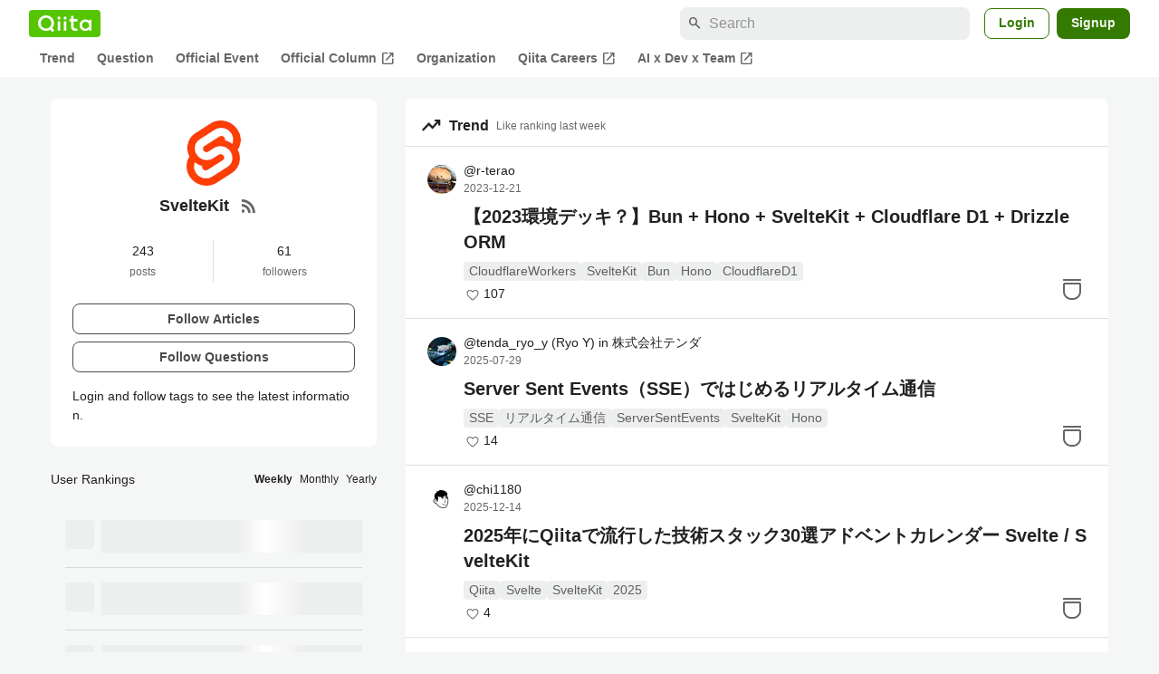

--- FILE ---
content_type: text/html; charset=utf-8
request_url: https://qiita.com/tags/sveltekit
body_size: 20447
content:
<!DOCTYPE html><html lang="ja"><head><meta charset="utf-8" /><title>SvelteKitとは？開発に役立つ使い方、トレンド記事やtips - Qiita</title><meta content="SvelteKitに関する情報が集まっています。現在243件の記事があります。また61人のユーザーがSvelteKitタグをフォローしています。" name="description" /><meta content="width=device-width,initial-scale=1,shrink-to-fit=no,viewport-fit=cover" name="viewport" /><meta content="#ffffff" name="theme-color" /><meta content="XWpkTG32-_C4joZoJ_UsmDUi-zaH-hcrjF6ZC_FoFbk" name="google-site-verification" /><meta content="telephone=no" name="format-detection" /><link rel="canonical" href="https://qiita.com/tags/sveltekit" /><link href="/manifest.json" rel="manifest" /><link href="/opensearch.xml" rel="search" title="Qiita" type="application/opensearchdescription+xml" /><link as="script" href="https://www.googletagservices.com/tag/js/gpt.js" rel="preload" /><link href="https://securepubads.g.doubleclick.net" rel="preconnect" /><script async="" src="https://www.googletagservices.com/tag/js/gpt.js"></script><link as="script" href="https://fam.adingo.jp/bid-strap/qiita/pb.js" rel="preload" /><script async="" src="https://fam.adingo.jp/bid-strap/qiita/pb.js"></script><script>var bsttag = window.bsttag || {cmd: []};
bsttag.failSafeTimeout = 3000;
bsttag.launchAuction = function (slots) {
  var hbm = {};
  bsttag.cmd.push(function(cmd) {
    hbm = cmd.requestBids({adUnits: slots});
  });

  setTimeout(function () {
    if (hbm.isRequestSent) {
      return;
    }
    hbm.isRequestSent = true;
    googletag.cmd.push(function() {
      googletag.pubads().refresh(slots);
    });
  }, bsttag.failSafeTimeout);
};</script><meta name="csrf-param" content="authenticity_token" />
<meta name="csrf-token" content="WhFkLUUqwTu63I1yDZfpQ7abrBz4YGKpJgKnixktLGuEqO3UefU2T7nCKyhNSVmTiW1ceSGEXdfp8RqDGOOrkA" /><link rel="icon" type="image/x-icon" href="https://cdn.qiita.com/assets/favicons/public/production-c620d3e403342b1022967ba5e3db1aaa.ico" /><link rel="apple-touch-icon" type="image/png" href="https://cdn.qiita.com/assets/favicons/public/apple-touch-icon-ec5ba42a24ae923f16825592efdc356f.png" /><link rel="stylesheet" href="https://cdn.qiita.com/assets/public/style-ff0dfefac6a8c405e55bfe3f37862d3a.min.css" media="all" /><link rel="stylesheet" href="https://fonts.googleapis.com/css2?family=Material+Symbols+Outlined:opsz,wght,FILL,GRAD@24,500,0..1,-25..0" media="all" /><script src="https://cdn.qiita.com/assets/public/v3-bundle-5bfaf6e63c4ad249.min.js" defer="defer"></script><meta name="twitter:card" content="summary"><meta content="@Qiita" name="twitter:site" /><meta property="og:type" content="article"><meta property="og:title" content="SvelteKitとは？開発に役立つ使い方、トレンド記事やtips - Qiita"><meta property="og:image" content="https://qiita-tag-images.imgix.net/https%3A%2F%2Fs3-ap-northeast-1.amazonaws.com%2Fqiita-tag-image%2Fbc5895d006437db68879aeb2fa01fad92db783ba%2Foriginal.jpg%3F1670573574?ixlib=rb-4.0.0&amp;auto=compress%2Cformat&amp;lossless=0&amp;w=128&amp;h=128&amp;s=b8c24c46b112ee1e46fbf0bed5459df5"><meta property="og:description" content="SvelteKitに関する情報が集まっています。現在243件の記事があります。また61人のユーザーがSvelteKitタグをフォローしています。"><meta content="https://qiita.com/tags/sveltekit" property="og:url" /><meta content="Qiita" property="og:site_name" /><meta content="564524038" property="fb:admins" /><link rel="alternate" type="application/atom+xml" title="Atom Feed" href="https://qiita.com/tags/sveltekit/feed" /><style data-emotion="style-global 52v6j8">.style-52v6j8{background-color:var(--color-surface);border-radius:8px;padding:24px;position:relative;}</style><style data-emotion="style-global 11z6oie">.style-11z6oie{-webkit-align-items:center;-webkit-box-align:center;-ms-flex-align:center;align-items:center;display:-webkit-box;display:-webkit-flex;display:-ms-flexbox;display:flex;-webkit-flex-direction:column;-ms-flex-direction:column;flex-direction:column;gap:16px;}</style><style data-emotion="style-global cpo30z">.style-cpo30z{object-fit:contain;border-radius:4px;display:block;height:72px;width:72px;}</style><style data-emotion="style-global axw7ok">.style-axw7ok{display:-webkit-box;display:-webkit-flex;display:-ms-flexbox;display:flex;-webkit-align-items:center;-webkit-box-align:center;-ms-flex-align:center;align-items:center;gap:8px;}</style><style data-emotion="style-global 1hbr2pn">.style-1hbr2pn{font-size:var(--font-size-subhead-2);font-weight:600;line-height:1.4;text-align:center;}</style><style data-emotion="style-global 94wns3">.style-94wns3{-webkit-align-items:center;-webkit-box-align:center;-ms-flex-align:center;align-items:center;border-radius:50%;color:var(--color-mediumEmphasis);display:-webkit-box;display:-webkit-flex;display:-ms-flexbox;display:flex;padding:12px;}.style-94wns3:active{background-color:var(--color-surfaceVariant);-webkit-text-decoration:none;text-decoration:none;}@media (hover: hover) and (pointer: fine){.style-94wns3:hover{background-color:var(--color-surfaceVariant);-webkit-text-decoration:none;text-decoration:none;}}</style><style data-emotion="style-global 1rs743i">.style-1rs743i{display:inline-block;-webkit-flex-shrink:0;-ms-flex-negative:0;flex-shrink:0;font-size:20px;height:20px;overflow:hidden;width:20px;}</style><style data-emotion="style-global 13icpqj">.style-13icpqj{display:grid;grid-template-columns:1fr 1fr;margin-top:16px;}</style><style data-emotion="style-global 2dh75h">.style-2dh75h{-webkit-align-items:center;-webkit-box-align:center;-ms-flex-align:center;align-items:center;display:-webkit-box;display:-webkit-flex;display:-ms-flexbox;display:flex;-webkit-flex-direction:column;-ms-flex-direction:column;flex-direction:column;border-right:1px solid var(--color-divider);}</style><style data-emotion="style-global djk6ka">.style-djk6ka{font-size:var(--font-size-body-2);}</style><style data-emotion="style-global kwe8qo">.style-kwe8qo{font-size:var(--font-size-body-3);color:var(--color-mediumEmphasis);}</style><style data-emotion="style-global 1efvhw7">.style-1efvhw7{-webkit-align-items:center;-webkit-box-align:center;-ms-flex-align:center;align-items:center;display:-webkit-box;display:-webkit-flex;display:-ms-flexbox;display:flex;-webkit-flex-direction:column;-ms-flex-direction:column;flex-direction:column;}</style><style data-emotion="style-global 1o5lzy0">.style-1o5lzy0{display:grid;gap:8px;margin-top:24px;}</style><style data-emotion="style-global ju8d64">.style-ju8d64{border-radius:8px;cursor:pointer;display:inline-block;-webkit-flex-shrink:0;-ms-flex-negative:0;flex-shrink:0;font-size:var(--font-size-body-2);font-weight:600;line-height:var(--line-height-body);min-height:34px;min-width:106px;text-align:center;-webkit-transition:.1s ease-out;transition:.1s ease-out;transition-property:background-color,border-color;-webkit-user-select:none;-moz-user-select:none;-ms-user-select:none;user-select:none;vertical-align:middle;white-space:nowrap;background-color:var(--color-surface);border:1px solid var(--color-grayBorder);color:var(--color-grayText);padding:3px 15px;}</style><style data-emotion="style-global 1uvkrf3">.style-1uvkrf3{font-size:var(--font-size-body-2);line-height:1.5;margin-top:16px;}</style><style data-emotion="style "></style><style data-emotion="style-global 1nnjrfj">.style-1nnjrfj{background-color:var(--color-surface);border-radius:8px;padding:8px 0;}</style><style data-emotion="style-global 1xx9w00">.style-1xx9w00{display:-webkit-box;display:-webkit-flex;display:-ms-flexbox;display:flex;-webkit-align-items:center;-webkit-box-align:center;-ms-flex-align:center;align-items:center;padding:8px 16px;}</style><style data-emotion="style-global ycrsyy">.style-ycrsyy{display:inline-block;-webkit-flex-shrink:0;-ms-flex-negative:0;flex-shrink:0;font-size:24px;height:24px;overflow:hidden;width:24px;margin-right:8px;}</style><style data-emotion="style-global gyko9x">.style-gyko9x{font-size:16px;color:var(--color-highEmphasis);font-weight:bold;margin-right:8px;}</style><style data-emotion="style-global 1pg17rd">.style-1pg17rd{font-size:12px;color:var(--color-mediumEmphasis);}</style><style data-emotion="style-global 8kv4rj">.style-8kv4rj{border-top:1px solid var(--color-divider);}</style><style data-emotion="style-global nqak7h">.style-nqak7h{cursor:pointer;padding:16px 24px;position:relative;}@media (max-width: 991px){.style-nqak7h{padding:16px;}}</style><style data-emotion="style-global 32d82q">.style-32d82q{bottom:0;left:0;position:absolute;right:0;top:0;}</style><style data-emotion="style-global 70qvj9">.style-70qvj9{display:-webkit-box;display:-webkit-flex;display:-ms-flexbox;display:flex;-webkit-align-items:center;-webkit-box-align:center;-ms-flex-align:center;align-items:center;}</style><style data-emotion="style-global d39wln">.style-d39wln{-webkit-align-items:center;-webkit-box-align:center;-ms-flex-align:center;align-items:center;color:var(--color-highEmphasis);display:-webkit-box;display:-webkit-flex;display:-ms-flexbox;display:flex;-webkit-flex-shrink:0;-ms-flex-negative:0;flex-shrink:0;z-index:1;}@media (hover: hover) and (pointer: fine){.style-d39wln:hover,.style-d39wln:active{-webkit-text-decoration:underline;text-decoration:underline;}.style-d39wln:hover >img,.style-d39wln:active >img{-webkit-filter:brightness(0.8);filter:brightness(0.8);-webkit-transition:.1s ease-out;transition:.1s ease-out;}}@media (hover: none) and (any-pointer: coarse){.style-d39wln:active{-webkit-text-decoration:underline;text-decoration:underline;}.style-d39wln:active >img{-webkit-filter:brightness(0.8);filter:brightness(0.8);-webkit-transition:.1s ease-out;transition:.1s ease-out;}}</style><style data-emotion="style-global 135heiq">.style-135heiq{border-radius:50%;-webkit-flex-shrink:0;-ms-flex-negative:0;flex-shrink:0;overflow:hidden;position:relative;width:32px;height:32px;}.style-135heiq::before{background-color:var(--color-gray0);border-radius:50%;content:"";height:31px;left:50%;position:absolute;top:50%;-webkit-transform:translate(-50%, -50%);-moz-transform:translate(-50%, -50%);-ms-transform:translate(-50%, -50%);transform:translate(-50%, -50%);width:31px;}</style><style data-emotion="style-global 1h6ertn">.style-1h6ertn{display:block;height:32px;object-fit:contain;position:relative;width:32px;}</style><style data-emotion="style-global c45axb">.style-c45axb{display:-webkit-box;display:-webkit-flex;display:-ms-flexbox;display:flex;-webkit-flex-direction:column;-ms-flex-direction:column;flex-direction:column;line-height:var(--line-height-body-dense);font-size:var(--font-size-body-2);margin-left:8px;}</style><style data-emotion="style-global cm95co">.style-cm95co{display:grid;gap:4px;grid-template-columns:repeat(3, auto);line-height:var(--line-height-body-dense);max-width:100%;position:relative;z-index:1;}</style><style data-emotion="style-global 6i83bp">.style-6i83bp{color:var(--color-highEmphasis);overflow:hidden;text-overflow:ellipsis;white-space:nowrap;}</style><style data-emotion="style-global hl9vr4">.style-hl9vr4{color:var(--color-mediumEmphasis);font-size:var(--font-size-body-3);}</style><style data-emotion="style-global 1t4fpk1">.style-1t4fpk1{margin-top:8px;margin-left:40px;position:relative;z-index:1;}@media (max-width: 479px){.style-1t4fpk1{margin-left:0;}}</style><style data-emotion="style-global 1qb6j16">.style-1qb6j16{-webkit-box-orient:vertical;-webkit-line-clamp:2;display:-webkit-box;overflow:hidden;font-size:var(--font-size-subhead-1);font-weight:600;color:var(--color-highEmphasis);line-height:var(--line-height-subhead-dense);word-break:break-all;}.style-1qb6j16:visited{color:var(--color-grayVisitedText);}</style><style data-emotion="style-global n1j2x6">.style-n1j2x6{line-height:var(--line-height-body-dense);margin-top:8px;margin-left:40px;}@media (max-width: 479px){.style-n1j2x6{margin-left:0;}}</style><style data-emotion="style-global gnec1p">.style-gnec1p{display:-webkit-box;display:-webkit-flex;display:-ms-flexbox;display:flex;-webkit-box-flex-wrap:wrap;-webkit-flex-wrap:wrap;-ms-flex-wrap:wrap;flex-wrap:wrap;gap:4px;line-height:1.5;}</style><style data-emotion="style-global 19h8hex">.style-19h8hex{background-color:var(--color-surfaceVariant);border-radius:4px;color:var(--color-mediumEmphasis);display:block;font-size:var(--font-size-body-2);line-height:var(--line-height-body-dense);padding:0 6px;position:relative;z-index:1;}.style-19h8hex:active{-webkit-text-decoration:none;text-decoration:none;background-color:var(--color-surfaceVariantDim);}@media (hover: hover) and (pointer: fine){.style-19h8hex:hover{-webkit-text-decoration:none;text-decoration:none;background-color:var(--color-surfaceVariantDim);}}</style><style data-emotion="style-global 1fvis2l">.style-1fvis2l{-webkit-align-items:center;-webkit-box-align:center;-ms-flex-align:center;align-items:center;display:-webkit-box;display:-webkit-flex;display:-ms-flexbox;display:flex;margin-top:4px;}</style><style data-emotion="style-global fv2drl">.style-fv2drl{-webkit-align-items:center;-webkit-box-align:center;-ms-flex-align:center;align-items:center;display:-webkit-box;display:-webkit-flex;display:-ms-flexbox;display:flex;height:20px;-webkit-box-pack:center;-ms-flex-pack:center;-webkit-justify-content:center;justify-content:center;width:20px;}</style><style data-emotion="style-global 1iqsurv">.style-1iqsurv{display:inline-block;fill:var(--color-mediumEmphasis);height:16px;vertical-align:middle;width:16px;}</style><style data-emotion="style-global 1whzdj5">.style-1whzdj5{font-size:var(--font-size-body-2);color:var(--color-highEmphasis);margin-left:2px;}</style><style data-emotion="style-global 17ks4wf">.style-17ks4wf{position:absolute;right:24px;bottom:16px;}@media (max-width: 769px){.style-17ks4wf{right:16px;}}</style><style data-emotion="style-global 19mrtba">.style-19mrtba{display:inline-block;fill:var(--color-mediumEmphasis);height:32px;width:32px;}</style><style data-emotion="style-global 15fzge">.style-15fzge{margin-left:4px;}</style><style data-emotion="style dwyaab">.style-dwyaab{background-color:transparent;display:-webkit-box;display:-webkit-flex;display:-ms-flexbox;display:flex;position:relative;z-index:1;}.style-dwyaab:active::before{content:"";height:40px;position:absolute;width:40px;background-color:var(--color-surfaceVariant);border-radius:50%;top:-4px;left:-4px;z-index:-1;}@media (hover: hover) and (pointer: fine){.style-dwyaab:hover::before{content:"";height:40px;position:absolute;width:40px;background-color:var(--color-surfaceVariant);border-radius:50%;top:-4px;left:-4px;z-index:-1;}}</style><style data-emotion="style-global 1bwroej">.style-1bwroej{background-color:var(--color-surface);padding-bottom:16px;border-radius:8px;}</style><style data-emotion="style-global t1oafn">.style-t1oafn{display:-webkit-box;display:-webkit-flex;display:-ms-flexbox;display:flex;-webkit-box-flex-wrap:wrap;-webkit-flex-wrap:wrap;-ms-flex-wrap:wrap;flex-wrap:wrap;padding:8px 16px 0;}</style><style data-emotion="style-global 1je32pm">.style-1je32pm{display:-webkit-box;display:-webkit-flex;display:-ms-flexbox;display:flex;-webkit-box-pack:center;-ms-flex-pack:center;-webkit-justify-content:center;justify-content:center;padding:8px 16px;color:var(--color-highEmphasis);font-size:var(--font-size-body-2);font-weight:600;-webkit-text-decoration:none;text-decoration:none;position:relative;}.style-1je32pm:hover{cursor:pointer;-webkit-text-decoration:none;text-decoration:none;color:var(--color-highEmphasis);}.style-1je32pm::after{content:"";background-color:var(--color-greenContainer);width:100%;height:4px;bottom:0;position:absolute;border-radius:4px 4px 0 0;}</style><style data-emotion="style-global 1acvghe">.style-1acvghe{display:-webkit-box;display:-webkit-flex;display:-ms-flexbox;display:flex;-webkit-box-pack:center;-ms-flex-pack:center;-webkit-justify-content:center;justify-content:center;padding:8px 16px;color:var(--color-mediumEmphasis);font-size:var(--font-size-body-2);font-weight:600;-webkit-text-decoration:none;text-decoration:none;position:relative;}.style-1acvghe:hover{cursor:pointer;-webkit-text-decoration:none;text-decoration:none;color:var(--color-highEmphasis);}.style-1acvghe::after{content:none;background-color:var(--color-greenContainer);width:100%;height:4px;bottom:0;position:absolute;border-radius:4px 4px 0 0;}</style><style data-emotion="style "></style><style data-emotion="style-global 1sy938o">@media (max-width: 769px){.style-1sy938o{padding:16px;background-color:var(--color-surface);border-radius:8px;}}</style><style data-emotion="style-global 1c8ux76">.style-1c8ux76{display:-webkit-box;display:-webkit-flex;display:-ms-flexbox;display:flex;-webkit-box-flex-wrap:wrap;-webkit-flex-wrap:wrap;-ms-flex-wrap:wrap;flex-wrap:wrap;-webkit-align-items:center;-webkit-box-align:center;-ms-flex-align:center;align-items:center;-webkit-box-pack:justify;-webkit-justify-content:space-between;justify-content:space-between;}</style><style data-emotion="style-global djk6ka">.style-djk6ka{font-size:var(--font-size-body-2);}</style><style data-emotion="style-global k008qs">.style-k008qs{display:-webkit-box;display:-webkit-flex;display:-ms-flexbox;display:flex;}</style><style data-emotion="style-global 19tbza6">.style-19tbza6{font-size:var(--font-size-body-3);color:var(--color-highEmphasis);cursor:pointer;font-weight:600;color:var(--color-highEmphasis);}.style-19tbza6:not(:last-child){margin-right:8px;}</style><style data-emotion="style-global 1muysy4">.style-1muysy4{font-size:var(--font-size-body-3);color:var(--color-highEmphasis);cursor:pointer;}.style-1muysy4:not(:last-child){margin-right:8px;}</style><style data-emotion="style-global 19midj6">.style-19midj6{padding:16px;}</style><style data-emotion="style-global e4g0vd">.style-e4g0vd{display:-webkit-box;display:-webkit-flex;display:-ms-flexbox;display:flex;padding:16px 0;}.style-e4g0vd+.style-e4g0vd{border-top:1px solid var(--color-divider);}</style><style data-emotion="style-global 19q31e">.style-19q31e{width:32px;height:32px;border-radius:4px;background-color:var(--color-surfaceVariant);margin-right:8px;}</style><style data-emotion="style-global hpyit0">.style-hpyit0{display:-webkit-box;display:-webkit-flex;display:-ms-flexbox;display:flex;-webkit-box-flex:1;-webkit-flex-grow:1;-ms-flex-positive:1;flex-grow:1;-webkit-flex-direction:column;-ms-flex-direction:column;flex-direction:column;gap:8px;}</style><style data-emotion="style-global 9vn21z">.style-9vn21z{width:100%;height:12px;background-color:var(--color-surfaceVariant);-webkit-animation-duration:2s;animation-duration:2s;-webkit-animation-fill-mode:forwards;animation-fill-mode:forwards;-webkit-animation-iteration-count:infinite;animation-iteration-count:infinite;-webkit-animation-name:animation-1jrxqlo;animation-name:animation-1jrxqlo;-webkit-animation-timing-function:linear;animation-timing-function:linear;background-image:linear-gradient(to right, var(--color-surfaceVariant) 8%, var(--color-surface) 18%, var(--color-surfaceVariant) 33%);}@media (max-width: 769px){.style-9vn21z{-webkit-animation-name:animation-fgx2rn;animation-name:animation-fgx2rn;}}</style><style data-emotion="style-global animation-fgx2rn">@-webkit-keyframes animation-fgx2rn{0%{background-position-x:-320px;}100%{background-position-x:320px;}}@keyframes animation-fgx2rn{0%{background-position-x:-320px;}100%{background-position-x:320px;}}</style><style data-emotion="style-global animation-1jrxqlo">@-webkit-keyframes animation-1jrxqlo{0%{background-position-x:-500px;}100%{background-position-x:500px;}}@keyframes animation-1jrxqlo{0%{background-position-x:-500px;}100%{background-position-x:500px;}}</style><style data-emotion="style "></style><style data-emotion="style-global 6vltlc">.style-6vltlc{margin-top:16px;}@media (max-width: 769px){.style-6vltlc{padding:16px;background-color:var(--color-surface);border-radius:8px;}}</style><style data-emotion="style-global 1c8ux76">.style-1c8ux76{display:-webkit-box;display:-webkit-flex;display:-ms-flexbox;display:flex;-webkit-box-flex-wrap:wrap;-webkit-flex-wrap:wrap;-ms-flex-wrap:wrap;flex-wrap:wrap;-webkit-align-items:center;-webkit-box-align:center;-ms-flex-align:center;align-items:center;-webkit-box-pack:justify;-webkit-justify-content:space-between;justify-content:space-between;}</style><style data-emotion="style-global djk6ka">.style-djk6ka{font-size:var(--font-size-body-2);}</style><style data-emotion="style-global k008qs">.style-k008qs{display:-webkit-box;display:-webkit-flex;display:-ms-flexbox;display:flex;}</style><style data-emotion="style-global 19tbza6">.style-19tbza6{font-size:var(--font-size-body-3);color:var(--color-highEmphasis);cursor:pointer;font-weight:600;color:var(--color-highEmphasis);}.style-19tbza6:not(:last-child){margin-right:8px;}</style><style data-emotion="style-global 1muysy4">.style-1muysy4{font-size:var(--font-size-body-3);color:var(--color-highEmphasis);cursor:pointer;}.style-1muysy4:not(:last-child){margin-right:8px;}</style><style data-emotion="style-global 1fhgjcy">.style-1fhgjcy{margin-top:4px;}</style><style data-emotion="style-global 1lppps1">.style-1lppps1{display:-webkit-box;display:-webkit-flex;display:-ms-flexbox;display:flex;-webkit-align-items:center;-webkit-box-align:center;-ms-flex-align:center;align-items:center;-webkit-box-pack:justify;-webkit-justify-content:space-between;justify-content:space-between;padding:8px 0;}.style-1lppps1 a{color:inherit;}</style><style data-emotion="style-global 70qvj9">.style-70qvj9{display:-webkit-box;display:-webkit-flex;display:-ms-flexbox;display:flex;-webkit-align-items:center;-webkit-box-align:center;-ms-flex-align:center;align-items:center;}</style><style data-emotion="style-global 18e0epq">.style-18e0epq{display:-webkit-box;display:-webkit-flex;display:-ms-flexbox;display:flex;-webkit-align-items:center;-webkit-box-align:center;-ms-flex-align:center;align-items:center;-webkit-box-pack:center;-ms-flex-pack:center;-webkit-justify-content:center;justify-content:center;-webkit-flex-shrink:0;-ms-flex-negative:0;flex-shrink:0;min-width:17px;margin-right:8px;}</style><style data-emotion="style-global 18jqkxe">.style-18jqkxe{-webkit-align-items:center;-webkit-box-align:center;-ms-flex-align:center;align-items:center;display:-webkit-box;display:-webkit-flex;display:-ms-flexbox;display:flex;-webkit-flex-direction:column;-ms-flex-direction:column;flex-direction:column;font-weight:600;color:var(--color-yellowTextVariant);fill:var(--color-yellowTextVariant);}</style><style data-emotion="style-global tfol0f">.style-tfol0f{display:inline-block;fill:currentColor;height:calc(12px - 2px);width:calc(12px - 2px);}</style><style data-emotion="style-global 1qxtz39">.style-1qxtz39{font-size:12px;}</style><style data-emotion="style-global 68qhnc">.style-68qhnc{background-color:var(--color-gray0);display:-webkit-box;display:-webkit-flex;display:-ms-flexbox;display:flex;-webkit-flex-shrink:0;-ms-flex-negative:0;flex-shrink:0;height:32px;object-fit:contain;overflow:hidden;width:32px;margin-right:8px;}.style-68qhnc img{width:100%;height:100%;}</style><style data-emotion="style-global wtpnzt">.style-wtpnzt{border-radius:4px;}</style><style data-emotion="style-global evzsly">.style-evzsly{line-height:1.5;margin-left:8px;overflow:hidden;}</style><style data-emotion="style-global 1j2ro8e">.style-1j2ro8e{display:-webkit-box;font-size:var(--font-size-body-2);overflow:hidden;-webkit-line-clamp:1;-webkit-box-orient:vertical;}</style><style data-emotion="style-global hl9vr4">.style-hl9vr4{color:var(--color-mediumEmphasis);font-size:var(--font-size-body-3);}</style><style data-emotion="style-global maq02o">.style-maq02o{color:var(--color-disabled);margin-left:4px;}</style><style data-emotion="style-global hq6yaz">.style-hq6yaz{-webkit-align-items:center;-webkit-box-align:center;-ms-flex-align:center;align-items:center;display:-webkit-box;display:-webkit-flex;display:-ms-flexbox;display:flex;-webkit-flex-direction:column;-ms-flex-direction:column;flex-direction:column;font-weight:600;color:var(--color-grayText);fill:var(--color-grayText);}</style><style data-emotion="style-global tjemb7">.style-tjemb7{-webkit-align-items:center;-webkit-box-align:center;-ms-flex-align:center;align-items:center;display:-webkit-box;display:-webkit-flex;display:-ms-flexbox;display:flex;-webkit-flex-direction:column;-ms-flex-direction:column;flex-direction:column;font-weight:600;color:var(--color-bronzeText);fill:var(--color-bronzeText);}</style><style data-emotion="style "></style><style data-emotion="style-global 1736035">.style-1736035{display:-webkit-box;display:-webkit-flex;display:-ms-flexbox;display:flex;font-size:var(--font-size-body-2);font-weight:600;list-style:none;max-width:1656px;overflow-x:auto;padding:0 32px;width:100%;scrollbar-width:thin;scrollbar-color:var(--scrollbar-color-scrollbarThumb) transparent;}.style-1736035::-webkit-scrollbar{height:8px;}.style-1736035::-webkit-scrollbar-track{background:transparent;}.style-1736035::-webkit-scrollbar-thumb{background:var(--scrollbar-color-scrollbarThumb);border-radius:4px;}@media (max-width: 769px){.style-1736035{padding:0 16px;}}</style><style data-emotion="style-global 1cnt4b8">.style-1cnt4b8{background-color:var(--color-surface);}</style><style data-emotion="style-global ymuwam">.style-ymuwam{-webkit-align-items:center;-webkit-box-align:center;-ms-flex-align:center;align-items:center;display:-webkit-box;display:-webkit-flex;display:-ms-flexbox;display:flex;-webkit-box-pack:justify;-webkit-justify-content:space-between;justify-content:space-between;margin:auto;max-width:1656px;padding:8px 32px 0;width:100%;}@media (max-width: 769px){.style-ymuwam{padding:8px 16px 0;}}</style><style data-emotion="style-global fv3lde">.style-fv3lde{-webkit-align-items:center;-webkit-box-align:center;-ms-flex-align:center;align-items:center;display:-webkit-box;display:-webkit-flex;display:-ms-flexbox;display:flex;}</style><style data-emotion="style-global 1etvg7j">.style-1etvg7j{background-color:var(--color-qiitaGreen);display:-webkit-box;display:-webkit-flex;display:-ms-flexbox;display:flex;padding:6px 10px;border-radius:4px;}.style-1etvg7j >svg{fill:var(--color-gray0);height:18px;}</style><style data-emotion="style-global 68a7fl">.style-68a7fl{margin-right:12px;position:relative;width:320px;}@media (max-width: 991px){.style-68a7fl{display:none;}}</style><style data-emotion="style-global 18lpml7">.style-18lpml7{display:inline-block;-webkit-flex-shrink:0;-ms-flex-negative:0;flex-shrink:0;font-size:16px;height:16px;overflow:hidden;width:16px;color:var(--color-mediumEmphasis);left:8px;position:absolute;top:50%;-webkit-transform:translateY(-50%);-moz-transform:translateY(-50%);-ms-transform:translateY(-50%);transform:translateY(-50%);}</style><style data-emotion="style-global 1gmi769">.style-1gmi769{background-color:var(--color-surfaceVariant);border:none;border-radius:8px;color:var(--color-highEmphasis);font-size:var(--font-size-body-1);line-height:var(--line-height-body);padding:4px 8px 4px 32px;width:100%;}.style-1gmi769::-webkit-input-placeholder{color:var(--color-disabled);}.style-1gmi769::-moz-placeholder{color:var(--color-disabled);}.style-1gmi769:-ms-input-placeholder{color:var(--color-disabled);}.style-1gmi769::placeholder{color:var(--color-disabled);}.style-1gmi769::-webkit-search-cancel-button{-webkit-appearance:none;}</style><style data-emotion="style-global 17ja8a3">.style-17ja8a3{display:none;}@media (max-width: 991px){.style-17ja8a3{-webkit-align-items:center;-webkit-box-align:center;-ms-flex-align:center;align-items:center;background-color:inherit;color:var(--color-mediumEmphasis);display:-webkit-box;display:-webkit-flex;display:-ms-flexbox;display:flex;font-size:var(--font-size-body-1);-webkit-box-pack:center;-ms-flex-pack:center;-webkit-justify-content:center;justify-content:center;padding:10px;}}.style-17ja8a3:active{color:var(--color-highEmphasis);}@media (hover: hover) and (pointer: fine){.style-17ja8a3:hover{color:var(--color-highEmphasis);}}</style><style data-emotion="style-global v2p563">.style-v2p563{display:inline-block;-webkit-flex-shrink:0;-ms-flex-negative:0;flex-shrink:0;font-size:24px;height:24px;overflow:hidden;width:24px;}</style><style data-emotion="style-global 1afofdy">.style-1afofdy{-webkit-transform:scale(0,0);-moz-transform:scale(0,0);-ms-transform:scale(0,0);transform:scale(0,0);position:absolute;}</style><style data-emotion="style-global 1sn73cs">.style-1sn73cs{border-radius:8px;box-sizing:border-box;display:inline-block;-webkit-flex-shrink:0;-ms-flex-negative:0;flex-shrink:0;font-size:14px;font-weight:600;line-height:1.8;min-height:34px;min-width:64px;opacity:1;pointer-events:auto;text-align:center;-webkit-user-select:none;-moz-user-select:none;-ms-user-select:none;user-select:none;vertical-align:middle;white-space:nowrap;-webkit-transition:.1s ease-out;transition:.1s ease-out;transition-property:background-color,border-color;background-color:var(--color-surface);border:1px solid var(--color-greenBorder);color:var(--color-greenText);padding:3px 15px;margin-left:4px;}.style-1sn73cs:hover{-webkit-text-decoration:none;text-decoration:none;}.style-1sn73cs:active{background-color:var(--color-background);}@media (hover: hover) and (pointer: fine){.style-1sn73cs:hover{background-color:var(--color-background);}}</style><style data-emotion="style-global 1r635es">.style-1r635es{border-radius:8px;box-sizing:border-box;display:inline-block;-webkit-flex-shrink:0;-ms-flex-negative:0;flex-shrink:0;font-size:14px;font-weight:600;line-height:1.8;min-height:34px;min-width:64px;opacity:1;pointer-events:auto;text-align:center;-webkit-user-select:none;-moz-user-select:none;-ms-user-select:none;user-select:none;vertical-align:middle;white-space:nowrap;-webkit-transition:.1s ease-out;transition:.1s ease-out;transition-property:background-color,border-color;background-color:var(--color-greenContainer);color:var(--color-onContainerText);padding:4px 16px;margin-left:8px;}.style-1r635es:hover{-webkit-text-decoration:none;text-decoration:none;}.style-1r635es:active{background-color:var(--color-greenContainerDim);}@media (hover: hover) and (pointer: fine){.style-1r635es:hover{background-color:var(--color-greenContainerDim);}}</style><style data-emotion="style-global o5vjsc">.style-o5vjsc{display:none;margin:8px auto 0;width:calc(100vw - 32px);position:relative;}</style><style data-emotion="style-global 1l4w6pd">.style-1l4w6pd{display:-webkit-box;display:-webkit-flex;display:-ms-flexbox;display:flex;-webkit-box-pack:center;-ms-flex-pack:center;-webkit-justify-content:center;justify-content:center;}</style><style data-emotion="style-global 1ygoan4">.style-1ygoan4{-webkit-align-items:center;-webkit-box-align:center;-ms-flex-align:center;align-items:center;color:var(--color-mediumEmphasis);display:-webkit-box;display:-webkit-flex;display:-ms-flexbox;display:flex;position:relative;white-space:nowrap;padding:4px 12px;margin:4px 0;}.style-1ygoan4:hover{background-color:var(--color-surfaceVariant);border-radius:4px;color:var(--color-highEmphasis);-webkit-text-decoration:none;text-decoration:none;}</style><style data-emotion="style-global 1o3zxqp">.style-1o3zxqp{display:inline-block;-webkit-flex-shrink:0;-ms-flex-negative:0;flex-shrink:0;font-size:16px;height:16px;overflow:hidden;width:16px;margin-left:4px;}</style><style data-emotion="style "></style><style data-emotion="style "></style><style data-emotion="style-global 1geho0x">.style-1geho0x{color:var(--color-gray0);background-color:var(--color-gray90);display:grid;grid-template-columns:minmax(0, 1592px);-webkit-box-pack:center;-ms-flex-pack:center;-webkit-justify-content:center;justify-content:center;margin-top:64px;padding:48px 32px;width:100%;}@media (max-width: 991px){.style-1geho0x{padding-inline:16px;}}</style><style data-emotion="style-global 1vesoht">.style-1vesoht{display:-webkit-box;display:-webkit-flex;display:-ms-flexbox;display:flex;-webkit-box-pack:justify;-webkit-justify-content:space-between;justify-content:space-between;}@media (max-width: 1199px){.style-1vesoht{-webkit-flex-direction:column;-ms-flex-direction:column;flex-direction:column;}}</style><style data-emotion="style-global 1xygyrj">.style-1xygyrj{display:-webkit-box;display:-webkit-flex;display:-ms-flexbox;display:flex;-webkit-flex-direction:column;-ms-flex-direction:column;flex-direction:column;-webkit-flex-shrink:0;-ms-flex-negative:0;flex-shrink:0;-webkit-box-pack:justify;-webkit-justify-content:space-between;justify-content:space-between;margin-right:48px;}</style><style data-emotion="style-global j7qwjs">.style-j7qwjs{display:-webkit-box;display:-webkit-flex;display:-ms-flexbox;display:flex;-webkit-flex-direction:column;-ms-flex-direction:column;flex-direction:column;}</style><style data-emotion="style-global 1g0k1wk">.style-1g0k1wk{fill:var(--color-gray0);}</style><style data-emotion="style-global 754ift">.style-754ift{font-size:var(--font-size-body-2);margin-top:16px;}</style><style data-emotion="style-global 120vwzo">.style-120vwzo{font-size:var(--font-size-body-3);}@media (max-width: 1199px){.style-120vwzo{margin-top:24px;}}</style><style data-emotion="style-global 15fzge">.style-15fzge{margin-left:4px;}</style><style data-emotion="style-global 16bbk6m">.style-16bbk6m{display:-webkit-box;display:-webkit-flex;display:-ms-flexbox;display:flex;-webkit-box-flex-wrap:wrap;-webkit-flex-wrap:wrap;-ms-flex-wrap:wrap;flex-wrap:wrap;gap:48px;}@media (max-width: 1199px){.style-16bbk6m{gap:32px;margin-top:48px;}}@media (max-width: 769px){.style-16bbk6m{gap:24px;}}@media (max-width: 479px){.style-16bbk6m{-webkit-box-pack:justify;-webkit-justify-content:space-between;justify-content:space-between;}}</style><style data-emotion="style-global u4ybgy">.style-u4ybgy{width:160px;}</style><style data-emotion="style-global 35ezg3">.style-35ezg3{font-weight:600;}</style><style data-emotion="style-global 1fhgjcy">.style-1fhgjcy{margin-top:4px;}</style><style data-emotion="style-global ah54os">.style-ah54os{-webkit-align-items:center;-webkit-box-align:center;-ms-flex-align:center;align-items:center;color:var(--color-gray0);display:-webkit-box;display:-webkit-flex;display:-ms-flexbox;display:flex;font-size:var(--font-size-body-2);padding-top:4px;padding-bottom:4px;}</style><style data-emotion="style-global ox3ag9">.style-ox3ag9{height:14px;fill:currentColor;width:14px;}</style><style data-emotion="style "></style><link as="style" crossorigin="anonymous" href="https://cdnjs.cloudflare.com/ajax/libs/font-awesome/4.7.0/css/font-awesome.min.css" integrity="sha512-SfTiTlX6kk+qitfevl/7LibUOeJWlt9rbyDn92a1DqWOw9vWG2MFoays0sgObmWazO5BQPiFucnnEAjpAB+/Sw==" onload="this.onload=null;this.rel=&#39;stylesheet&#39;" referrerpolicy="no-referrer" rel="preload" /><noscript><link crossorigin="anonymous" href="https://cdnjs.cloudflare.com/ajax/libs/font-awesome/4.7.0/css/font-awesome.min.css" integrity="sha512-SfTiTlX6kk+qitfevl/7LibUOeJWlt9rbyDn92a1DqWOw9vWG2MFoays0sgObmWazO5BQPiFucnnEAjpAB+/Sw==" referrerpolicy="no-referrer" rel="stylesheet" /></noscript></head><body><div class="allWrapper"><div id="GlobalHeader-react-component-0ce77bb1-cefa-4ed2-aea2-9cc5782d80af"><div class="style-1cnt4b8"><header><div class="style-ymuwam"><div class="style-fv3lde"><a href="/" aria-label="Qiita" class="style-1etvg7j"><svg viewBox="0 0 426.57 130" aria-hidden="true"><circle cx="167.08" cy="21.4" r="12.28"></circle><path d="M250.81 29.66h23.48v18.9h-23.48z"></path><path d="M300.76 105.26a22.23 22.23 0 01-6.26-.86 12.68 12.68 0 01-5.17-3 14.41 14.41 0 01-3.56-5.76 28 28 0 01-1.3-9.22V48.56h29.61v-18.9h-29.52V3.29h-20.17v83.34q0 11.16 2.83 18.27a27.71 27.71 0 007.7 11.2 26.86 26.86 0 0011.43 5.62 47.56 47.56 0 0012.34 1.53h15.16v-18zM0 61.7a58.6 58.6 0 015-24.21A62.26 62.26 0 0118.73 17.9 63.72 63.72 0 0139 4.78 64.93 64.93 0 0164 0a65 65 0 0124.85 4.78 64.24 64.24 0 0120.38 13.12A62 62 0 01123 37.49a58.6 58.6 0 015 24.21 58.34 58.34 0 01-4 21.46 62.8 62.8 0 01-10.91 18.16l11.1 11.1a10.3 10.3 0 010 14.52 10.29 10.29 0 01-14.64 0l-12.22-12.41a65 65 0 01-15.78 6.65 66.32 66.32 0 01-17.55 2.3 64.63 64.63 0 01-45.23-18A62.82 62.82 0 015 85.81 58.3 58.3 0 010 61.7zm21.64.08a43.13 43.13 0 0012.42 30.63 42.23 42.23 0 0013.43 9.09A41.31 41.31 0 0064 104.8a42 42 0 0030-12.39 42.37 42.37 0 009-13.64 43.43 43.43 0 003.3-17 43.77 43.77 0 00-3.3-17A41.7 41.7 0 0080.55 22 41.78 41.78 0 0064 18.68 41.31 41.31 0 0047.49 22a42.37 42.37 0 00-13.43 9.08 43.37 43.37 0 00-12.42 30.7zM331.89 78a47.59 47.59 0 013.3-17.73 43.22 43.22 0 019.34-14.47A44.25 44.25 0 01359 36a47.82 47.82 0 0118.81-3.58 42.72 42.72 0 019.26 1 46.5 46.5 0 018.22 2.58 40 40 0 017 3.84 44.39 44.39 0 015.71 4.63l1.22-9.47h17.35v85.83h-17.35l-1.17-9.42a42.54 42.54 0 01-5.84 4.67 43.11 43.11 0 01-7 3.79 44.86 44.86 0 01-8.17 2.59 43 43 0 01-9.22 1A47.94 47.94 0 01359 119.9a43.3 43.3 0 01-14.47-9.71 44.17 44.17 0 01-9.34-14.47 47 47 0 01-3.3-17.72zm20.27-.08a29.16 29.16 0 002.17 11.34 27 27 0 005.92 8.88 26.69 26.69 0 008.76 5.76 29.19 29.19 0 0021.44 0 26.11 26.11 0 008.72-5.76 27.57 27.57 0 005.88-8.84 29 29 0 002.16-11.38 28.62 28.62 0 00-2.16-11.22 26.57 26.57 0 00-5.93-8.8 27.68 27.68 0 00-19.51-7.9 28.29 28.29 0 00-10.77 2.05 26.19 26.19 0 00-8.71 5.75 27.08 27.08 0 00-5.84 8.8 28.94 28.94 0 00-2.13 11.31zm-194.97-30.5h19.78v73.54h-19.78zm49.25 0h19.78v73.54h-19.78z"></path><circle cx="216.33" cy="21.4" r="12.28"></circle></svg></a></div><div class="style-fv3lde"><form action="/search" method="get" role="search" aria-label="Search" class="style-68a7fl"><span class="material-symbols-outlined style-18lpml7" aria-hidden="true">search</span><input type="search" autoComplete="off" placeholder="Search" name="q" required="" class="style-1gmi769" value=""/></form><button class="style-17ja8a3"><span class="material-symbols-outlined style-v2p563" aria-hidden="true">search</span><span class="style-1afofdy">Search</span></button><a href="/login?callback_action=login_or_signup&amp;redirect_to=%2Ftags%2Fsveltekit&amp;realm=qiita" rel="nofollow" class="style-1sn73cs">Login</a><a href="/signup?callback_action=login_or_signup&amp;redirect_to=%2Ftags%2Fsveltekit&amp;realm=qiita" rel="nofollow" class="style-1r635es">Signup</a></div></div><form action="/search" method="get" role="search" aria-label="Search" class="style-o5vjsc"><span class="material-symbols-outlined style-18lpml7" aria-hidden="true">search</span><input type="text" autoComplete="off" placeholder="Search" name="q" required="" class="style-1gmi769" value=""/></form></header><nav aria-label="Global" class="style-1l4w6pd"><ol class="style-1736035"><li><a href="/" class="style-1ygoan4">Trend</a></li><li><a href="/question-feed" class="style-1ygoan4">Question</a></li><li><a href="/official-events" class="style-1ygoan4">Official Event</a></li><li><a href="/official-columns" target="_blank" class="style-1ygoan4">Official Column<span class="material-symbols-outlined style-1o3zxqp" aria-hidden="true">open_in_new</span></a></li><li><a href="/organizations" class="style-1ygoan4">Organization</a></li><li><a href="https://careers.qiita.com" target="_blank" class="style-1ygoan4">Qiita Careers<span class="material-symbols-outlined style-1o3zxqp" aria-hidden="true">open_in_new</span></a></li><li><a href="/official-campaigns/ai-dev-team" target="_blank" class="style-1ygoan4">AI x Dev x Team<span class="material-symbols-outlined style-1o3zxqp" aria-hidden="true">open_in_new</span></a></li></ol></nav></div></div>
      <script type="application/json" class="js-react-on-rails-component" data-component-name="GlobalHeader" data-dom-id="GlobalHeader-react-component-0ce77bb1-cefa-4ed2-aea2-9cc5782d80af">{"isHideGlobalNavigation":false}</script>
      
<div id="AlertMessage-react-component-c7616df8-226e-4005-b807-21676ae27f8b"></div>
      <script type="application/json" class="js-react-on-rails-component" data-component-name="AlertMessage" data-dom-id="AlertMessage-react-component-c7616df8-226e-4005-b807-21676ae27f8b">{"isShowTfaDownloadAlert":null}</script>
      
<div class="mainWrapper"><div class="p-tagShow" itemscope="" itemtype="http://schema.org/AboutPage"><div class="p-tagShow_container"><div class="p-tagShow_start"><script type="application/json" id="js-react-on-rails-context">{"railsEnv":"production","inMailer":false,"i18nLocale":"en","i18nDefaultLocale":"en","rorVersion":"13.4.0","rorPro":false,"href":"https://qiita.com/tags/sveltekit","location":"/tags/sveltekit","scheme":"https","host":"qiita.com","port":null,"pathname":"/tags/sveltekit","search":null,"httpAcceptLanguage":null,"actionPath":"public/tags#show","settings":{"analyticsTrackingId":"G-KEVS5DBRVN","tagManagerId":"GTM-W9W5TX4","assetsMap":{},"csrfToken":"2SzXhRUl2aa9HWkRnCj3hG07V4V2UZ4lDWQtim_Gl64HlV58Kfou0r4Dz0vc9kdUUs2n4K-1oVvCl5CCbggQVQ","locale":"en","pushOne":{"accessToken":"4bc4bb057a0601d388a7b9e499ca2307e9eb4fc172804e310c59e511d7cac356","dialogImageUrl":"//cdn.qiita.com/assets/public/push_notification/image-qiitan-572179a3bbde375850422ea48b2b6272.png"},"textlint":{"workerUrl":"//cdn.qiita.com/assets/public/textlint-worker-59134b75e8ed189d4ff20be2f6f69bf3.min.js"},"datetimeParam":null},"additionalParams":{"query_parameters":{},"path_parameters":{"controller":"public/tags","action":"show","id":"sveltekit"},"request_id":"57b9aa87-17bb-4c20-be38-96e7f2fa451a","user_id":null},"realms":[{"humanName":"Qiita","isCurrentRealm":true,"isQiita":true,"isQiitaTeam":false,"loggedInUser":null,"teamId":null,"url":"https://qiita.com/"}],"adventCalendar":{"currentMonth":1,"isAdventCalendarBeingHeld":false,"isCalendarCreatable":false,"isLatestHeldYear":true,"isOverallCalendarRegisteringPeriod":false,"isPreRegistering":false,"isRankingBeingHeld":false,"isSubscribable":false,"publicAccessDate":"2025-10-31T00:00:00+09:00","year":2025,"years":[2025,2024,2023,2022,2021,2020,2019,2018,2017,2016,2015,2014,2013,2012,2011]},"currentUser":null,"enabledFeatures":["YearlySummary2025","FindyTeamCampaignPage"],"isLoggedIn":false,"qiitaConference2025Autumn":{"isConference2025AutumnBeingHeld":false,"isConference2025AutumnPublished":true,"isConference2025AutumnOpened":true,"isConference2025AutumnClosed":true,"isConference2025AutumnRegistration":false,"isConference2025AutumnRegistrationClosed":true,"isConference2025AutumnPromotionBegin":true,"isConference2025AutumnBannerDefaultPeriod":false,"isConference2025AutumnBannerTomorrowPeriod":false,"isConference2025AutumnBannerTodayPeriod":false,"isConference2025AutumnBannerDay1EndPeriod":false,"isConference2025AutumnBannerDay2EndPeriod":false},"recaptchaSiteKey":"6LdDE6gpAAAAANCGOJu9_xiI5Z-txJxHCz8uBP8Y","errorIconPath":"//cdn.qiita.com/assets/icons/large/missing-profile-image-828ed5829a93fbb35746a6c0f7c8107e.png","serverSide":false}</script>
<div id="TagInfo-react-component-9626c1e8-352b-4788-ab13-000a92a86f05"><div class="style-52v6j8"><div class="style-11z6oie"><img alt="" height="72" src="https://qiita-tag-images.imgix.net/https%3A%2F%2Fs3-ap-northeast-1.amazonaws.com%2Fqiita-tag-image%2Fbc5895d006437db68879aeb2fa01fad92db783ba%2Foriginal.jpg%3F1670573574?ixlib=rb-4.0.0&amp;auto=compress%2Cformat&amp;lossless=0&amp;w=128&amp;h=128&amp;s=b8c24c46b112ee1e46fbf0bed5459df5" width="72" class="style-cpo30z"/><div class="style-axw7ok"><h1 class="style-1hbr2pn">SvelteKit</h1><a href="/tags/sveltekit/feed" target="_blank" aria-label="RSS Feed" rel="noopener noreferrer" class="style-94wns3"><span class="material-symbols-outlined style-1rs743i" aria-hidden="true">rss_feed</span></a></div></div><div class="style-13icpqj"><div class="style-2dh75h"><span class="style-djk6ka">243</span><span class="style-kwe8qo">posts</span></div><div class="style-1efvhw7"><span class="style-djk6ka">61</span><span class="style-kwe8qo">followers</span></div></div><div class="style-1o5lzy0"><button class="style-ju8d64">Follow Articles</button><button class="style-ju8d64">Follow Questions</button></div><p class="style-1uvkrf3">Login and follow tags to see the latest information.</p></div></div>
      <script type="application/json" class="js-react-on-rails-component" data-component-name="TagInfo" data-dom-id="TagInfo-react-component-9626c1e8-352b-4788-ab13-000a92a86f05">{"tag":{"encryptedId":"BAhJIg9UYWctMzYzMzYzBjoGRUY=--2e9da8c59da6dda471804ab5fed1b3f35cc9a5723535849f1a6142fc4a92a9f0","isFollowableByViewer":true,"isFollowedByViewer":false,"isMutedByViewer":false,"isMuteableByViewer":false,"isSubscribableAnswerableByViewer":true,"isSubscribedAnswerableByViewer":false,"largeIconUrl":"https://qiita-tag-images.imgix.net/https%3A%2F%2Fs3-ap-northeast-1.amazonaws.com%2Fqiita-tag-image%2Fbc5895d006437db68879aeb2fa01fad92db783ba%2Foriginal.jpg%3F1670573574?ixlib=rb-4.0.0\u0026auto=compress%2Cformat\u0026lossless=0\u0026w=128\u0026h=128\u0026s=b8c24c46b112ee1e46fbf0bed5459df5","name":"SvelteKit","urlName":"sveltekit","itemsCount":243,"followersCount":61,"trendArticles":{"edges":[{"node":{"encryptedId":"BAhJIhRBcnRpY2xlLTE3ODQ5NDcGOgZFRg==--3e0b0c616da3522e8a5fe9e2c3eb1ee4de7f02c138e7c78e6c88e0b12bcf692e","isLikedByViewer":false,"isStockableByViewer":true,"isStockedByViewer":false,"likesCount":107,"linkUrl":"https://qiita.com/r-terao/items/7cc079f92b7a47eac996","publishedAt":"2023-12-21T22:01:54Z","title":"【2023環境デッキ？】Bun + Hono + SvelteKit + Cloudflare D1 + Drizzle ORM","uuid":"7cc079f92b7a47eac996","author":{"profileImageUrl":"https://qiita-user-profile-images.imgix.net/https%3A%2F%2Fs3-ap-northeast-1.amazonaws.com%2Fqiita-image-store%2F0%2F2273193%2F4ca71a0dd6aa2221ee184ec09cf1a118b52ed8f7%2Flarge.png%3F1700840293?ixlib=rb-4.0.0\u0026auto=compress%2Cformat\u0026lossless=0\u0026w=128\u0026s=05660f0d659146d1ce0aab6f8cc37092","urlName":"r-terao","name":""},"organization":null,"followingLikers":[],"recentlyFollowingLikers":[],"postingCampaign":null,"tags":[{"urlName":"cloudflareworkers","name":"CloudflareWorkers"},{"urlName":"sveltekit","name":"SvelteKit"},{"urlName":"bun","name":"Bun"},{"urlName":"hono","name":"Hono"},{"urlName":"cloudflared1","name":"CloudflareD1"}]}},{"node":{"encryptedId":"BAhJIhRBcnRpY2xlLTIwNTk5NzAGOgZFRg==--816c207a512c0de38911d371778962eec74027f94780386639d49793168516eb","isLikedByViewer":false,"isStockableByViewer":true,"isStockedByViewer":false,"likesCount":14,"linkUrl":"https://qiita.com/tenda_ryo_y/items/8cbf19e5c9e0273cf7e3","publishedAt":"2025-07-29T04:30:45Z","title":"Server Sent Events（SSE）ではじめるリアルタイム通信","uuid":"8cbf19e5c9e0273cf7e3","author":{"profileImageUrl":"https://qiita-user-profile-images.imgix.net/https%3A%2F%2Fs3-ap-northeast-1.amazonaws.com%2Fqiita-image-store%2F0%2F2221418%2F4e720383054c71543edc11ae6b2c4327b585a9a8%2Fx_large.png%3F1635317921?ixlib=rb-4.0.0\u0026auto=compress%2Cformat\u0026lossless=0\u0026w=128\u0026s=2f683236a8565bffab4159b8282098a0","urlName":"tenda_ryo_y","name":"Ryo Y"},"organization":{"name":"株式会社テンダ","urlName":"tenda"},"followingLikers":[],"recentlyFollowingLikers":[],"postingCampaign":null,"tags":[{"urlName":"sse","name":"SSE"},{"urlName":"%e3%83%aa%e3%82%a2%e3%83%ab%e3%82%bf%e3%82%a4%e3%83%a0%e9%80%9a%e4%bf%a1","name":"リアルタイム通信"},{"urlName":"serversentevents","name":"ServerSentEvents"},{"urlName":"sveltekit","name":"SvelteKit"},{"urlName":"hono","name":"Hono"}]}},{"node":{"encryptedId":"BAhJIhRBcnRpY2xlLTIxMjQ5MjkGOgZFRg==--4d2172a62c5c33863e32a31170adea66a424b065e8ea5c18a96e7d3234ba97e8","isLikedByViewer":false,"isStockableByViewer":true,"isStockedByViewer":false,"likesCount":4,"linkUrl":"https://qiita.com/chi1180/items/43d3371ff30ab6e30697","publishedAt":"2025-12-14T04:17:03Z","title":"2025年にQiitaで流行した技術スタック30選アドベントカレンダー Svelte / SvelteKit","uuid":"43d3371ff30ab6e30697","author":{"profileImageUrl":"https://qiita-user-profile-images.imgix.net/https%3A%2F%2Fqiita-image-store.s3.ap-northeast-1.amazonaws.com%2F0%2F3674822%2Fprofile-images%2F1756901025?ixlib=rb-4.0.0\u0026auto=compress%2Cformat\u0026lossless=0\u0026w=128\u0026s=c3efea1bc2bca937c84dfbac3724a65d","urlName":"chi1180","name":""},"organization":null,"followingLikers":[],"recentlyFollowingLikers":[],"postingCampaign":null,"tags":[{"urlName":"qiita","name":"Qiita"},{"urlName":"svelte","name":"Svelte"},{"urlName":"sveltekit","name":"SvelteKit"},{"urlName":"2025","name":"2025"}]}},{"node":{"encryptedId":"BAhJIhRBcnRpY2xlLTIxMzM5ODYGOgZFRg==--e0ba651ec08bc723e9994e812e00ef3d0f2ad9f0847fae79f78effddfa89a000","isLikedByViewer":false,"isStockableByViewer":true,"isStockedByViewer":false,"likesCount":4,"linkUrl":"https://qiita.com/k4nd4/items/8aa81496e3dc4a513782","publishedAt":"2025-12-24T22:07:37Z","title":"今回触ってみた技術を振り返ってみる","uuid":"8aa81496e3dc4a513782","author":{"profileImageUrl":"https://qiita-user-profile-images.imgix.net/https%3A%2F%2Fs3-ap-northeast-1.amazonaws.com%2Fqiita-image-store%2F0%2F65928%2F6df5903a1b7c26e2ef9ec0b8b41136d21d62988f%2Flarge.png%3F1730854378?ixlib=rb-4.0.0\u0026auto=compress%2Cformat\u0026lossless=0\u0026w=128\u0026s=410be1827ce26df12665ac2057a7c6e9","urlName":"k4nd4","name":"Kohdai Kanda"},"organization":null,"followingLikers":[],"recentlyFollowingLikers":[],"postingCampaign":null,"tags":[{"urlName":"rust","name":"Rust"},{"urlName":"cdk","name":"CDK"},{"urlName":"sveltekit","name":"SvelteKit"}]}}]}},"isCreatableTagIconEditRequest":false}</script>
      
</div><div class="p-tagShow_main"><div class="p-tagShow_mainMiddle"><div id="TagTrendArticleList-react-component-2dbd3913-200b-49bb-be15-8d9966b7deac"><div class="style-1nnjrfj"><div class="style-1xx9w00"><span class="material-symbols-outlined style-ycrsyy" aria-hidden="true">trending_up</span><div class="style-gyko9x">Trend</div><div class="style-1pg17rd">Like ranking last week</div></div><div data-test-tag-trend-article-uuid="7cc079f92b7a47eac996" class="style-8kv4rj"><article class="style-nqak7h"><a href="https://qiita.com/r-terao/items/7cc079f92b7a47eac996" tabindex="-1" aria-hidden="true" class="style-32d82q"></a><header class="style-70qvj9"><a href="/r-terao" class="style-d39wln"><div class="style-135heiq"><img alt="r-terao" height="32" loading="lazy" src="https://qiita-user-profile-images.imgix.net/https%3A%2F%2Fs3-ap-northeast-1.amazonaws.com%2Fqiita-image-store%2F0%2F2273193%2F4ca71a0dd6aa2221ee184ec09cf1a118b52ed8f7%2Flarge.png%3F1700840293?ixlib=rb-4.0.0&amp;auto=compress%2Cformat&amp;lossless=0&amp;w=128&amp;s=05660f0d659146d1ce0aab6f8cc37092" width="32" class="style-1h6ertn"/></div></a><div class="style-c45axb"><p class="style-cm95co"><a href="/r-terao" class="style-6i83bp">@<!-- -->r-terao</a></p><span class="style-hl9vr4"><time dateTime="2023-12-21T22:01:54Z">2023-12-21</time></span></div></header><h3 class="style-1t4fpk1"><a href="https://qiita.com/r-terao/items/7cc079f92b7a47eac996" class="style-1qb6j16">【2023環境デッキ？】Bun + Hono + SvelteKit + Cloudflare D1 + Drizzle ORM</a></h3><footer class="style-n1j2x6"><ul class="style-gnec1p"><li><a href="/tags/cloudflareworkers" class="style-19h8hex">CloudflareWorkers</a></li><li><a href="/tags/sveltekit" class="style-19h8hex">SvelteKit</a></li><li><a href="/tags/bun" class="style-19h8hex">Bun</a></li><li><a href="/tags/hono" class="style-19h8hex">Hono</a></li><li><a href="/tags/cloudflared1" class="style-19h8hex">CloudflareD1</a></li></ul><div class="style-1fvis2l"><span class="style-fv2drl"><svg class="style-1iqsurv" height="32" viewBox="0 0 32 32" width="32" aria-label="Like"><path d="M14.1154 28.1838C15.103 29.0961 16.8963 29.1091 17.8839 28.2098L17.9624 28.1383C24.7406 21.9617 29.1759 17.9201 28.9946 12.8825C28.9167 10.6668 27.7861 8.54237 25.9538 7.29116C23.1657 5.37395 19.8454 5.92832 17.4718 7.64444C16.9248 8.03993 16.428 8.49713 15.9996 9C15.5711 8.49695 15.0742 8.04006 14.5269 7.64512C12.1533 5.93219 8.83337 5.3847 6.04547 7.29116C4.21318 8.54237 3.08261 10.6668 3.00464 12.8825C2.83571 17.9395 7.29299 21.9929 14.1154 28.1838ZM5.00346 12.9511C5.06043 11.3482 5.8858 9.82201 7.17333 8.94281L7.17442 8.94206C9.53222 7.32971 12.6568 8.16 14.4772 10.2969L15.3906 11.3693C15.7101 11.7443 16.2892 11.7443 16.6086 11.3693L17.5221 10.2969C19.3469 8.15481 22.4686 7.32185 24.8206 8.93915L24.826 8.94281C26.1139 9.82233 26.9395 11.3493 26.9959 12.9528L26.9959 12.9544C27.0625 14.8048 26.3067 16.6196 24.5072 18.858C22.6788 21.1323 19.9917 23.5832 16.5374 26.7311C16.4848 26.7789 16.3085 26.8783 16.0137 26.8762C15.7197 26.8742 15.5349 26.7723 15.4725 26.7147L15.466 26.7086L15.4594 26.7027C12.0064 23.5693 9.32251 21.1243 7.49669 18.8544C5.70024 16.621 4.94209 14.8045 5.00346 12.9511Z"></path></svg></span><span class="style-1whzdj5">107</span></div></footer><div class="style-17ks4wf"><button aria-haspopup="dialog" aria-expanded="false" aria-controls="ItemListUnifiedArticleBAhJIhRBcnRpY2xlLTE3ODQ5NDcGOgZFRg==--3e0b0c616da3522e8a5fe9e2c3eb1ee4de7f02c138e7c78e6c88e0b12bcf692e" aria-label="Stock" class="style-dwyaab" type="button"><svg class="style-19mrtba" height="32" viewBox="0 0 32 32" width="32" aria-hidden="true"><path d="M6.5 5H25.5C25.7761 5 26 5.22386 26 5.5V6.5C26 6.77614 25.7761 7 25.5 7H6.5C6.22386 7 6 6.77614 6 6.5V5.5C6 5.22386 6.22386 5 6.5 5ZM24 19V11.5C24 11.3674 23.9473 11.2402 23.8536 11.1464C23.7598 11.0527 23.6326 11 23.5 11H8.5C8.36739 11 8.24021 11.0527 8.14645 11.1464C8.05268 11.2402 8 11.3674 8 11.5V19C8 20.8565 8.7375 22.637 10.0503 23.9497C11.363 25.2625 13.1435 26 15 26H17C18.8565 26 20.637 25.2625 21.9497 23.9497C23.2625 22.637 24 20.8565 24 19ZM6.58579 9.58579C6.96086 9.21071 7.46957 9 8 9H24C24.5304 9 25.0391 9.21071 25.4142 9.58579C25.7893 9.96086 26 10.4696 26 11V19C26 21.3869 25.0518 23.6761 23.364 25.364C21.6761 27.0518 19.3869 28 17 28H15C12.6131 28 10.3239 27.0518 8.63604 25.364C6.94821 23.6761 6 21.3869 6 19V11C6 10.4696 6.21071 9.96086 6.58579 9.58579Z"></path></svg></button></div></article></div><div data-test-tag-trend-article-uuid="8cbf19e5c9e0273cf7e3" class="style-8kv4rj"><article class="style-nqak7h"><a href="https://qiita.com/tenda_ryo_y/items/8cbf19e5c9e0273cf7e3" tabindex="-1" aria-hidden="true" class="style-32d82q"></a><header class="style-70qvj9"><a href="/tenda_ryo_y" class="style-d39wln"><div class="style-135heiq"><img alt="tenda_ryo_y" height="32" loading="lazy" src="https://qiita-user-profile-images.imgix.net/https%3A%2F%2Fs3-ap-northeast-1.amazonaws.com%2Fqiita-image-store%2F0%2F2221418%2F4e720383054c71543edc11ae6b2c4327b585a9a8%2Fx_large.png%3F1635317921?ixlib=rb-4.0.0&amp;auto=compress%2Cformat&amp;lossless=0&amp;w=128&amp;s=2f683236a8565bffab4159b8282098a0" width="32" class="style-1h6ertn"/></div></a><div class="style-c45axb"><p class="style-cm95co"><a href="/tenda_ryo_y" class="style-6i83bp">@<!-- -->tenda_ryo_y<span class="style-15fzge">(<!-- -->Ryo Y<!-- -->)</span></a><span>in</span><a href="/organizations/tenda" class="style-6i83bp">株式会社テンダ</a></p><span class="style-hl9vr4"><time dateTime="2025-07-29T04:30:45Z">2025-07-29</time></span></div></header><h3 class="style-1t4fpk1"><a href="https://qiita.com/tenda_ryo_y/items/8cbf19e5c9e0273cf7e3" class="style-1qb6j16">Server Sent Events（SSE）ではじめるリアルタイム通信</a></h3><footer class="style-n1j2x6"><ul class="style-gnec1p"><li><a href="/tags/sse" class="style-19h8hex">SSE</a></li><li><a href="/tags/%e3%83%aa%e3%82%a2%e3%83%ab%e3%82%bf%e3%82%a4%e3%83%a0%e9%80%9a%e4%bf%a1" class="style-19h8hex">リアルタイム通信</a></li><li><a href="/tags/serversentevents" class="style-19h8hex">ServerSentEvents</a></li><li><a href="/tags/sveltekit" class="style-19h8hex">SvelteKit</a></li><li><a href="/tags/hono" class="style-19h8hex">Hono</a></li></ul><div class="style-1fvis2l"><span class="style-fv2drl"><svg class="style-1iqsurv" height="32" viewBox="0 0 32 32" width="32" aria-label="Like"><path d="M14.1154 28.1838C15.103 29.0961 16.8963 29.1091 17.8839 28.2098L17.9624 28.1383C24.7406 21.9617 29.1759 17.9201 28.9946 12.8825C28.9167 10.6668 27.7861 8.54237 25.9538 7.29116C23.1657 5.37395 19.8454 5.92832 17.4718 7.64444C16.9248 8.03993 16.428 8.49713 15.9996 9C15.5711 8.49695 15.0742 8.04006 14.5269 7.64512C12.1533 5.93219 8.83337 5.3847 6.04547 7.29116C4.21318 8.54237 3.08261 10.6668 3.00464 12.8825C2.83571 17.9395 7.29299 21.9929 14.1154 28.1838ZM5.00346 12.9511C5.06043 11.3482 5.8858 9.82201 7.17333 8.94281L7.17442 8.94206C9.53222 7.32971 12.6568 8.16 14.4772 10.2969L15.3906 11.3693C15.7101 11.7443 16.2892 11.7443 16.6086 11.3693L17.5221 10.2969C19.3469 8.15481 22.4686 7.32185 24.8206 8.93915L24.826 8.94281C26.1139 9.82233 26.9395 11.3493 26.9959 12.9528L26.9959 12.9544C27.0625 14.8048 26.3067 16.6196 24.5072 18.858C22.6788 21.1323 19.9917 23.5832 16.5374 26.7311C16.4848 26.7789 16.3085 26.8783 16.0137 26.8762C15.7197 26.8742 15.5349 26.7723 15.4725 26.7147L15.466 26.7086L15.4594 26.7027C12.0064 23.5693 9.32251 21.1243 7.49669 18.8544C5.70024 16.621 4.94209 14.8045 5.00346 12.9511Z"></path></svg></span><span class="style-1whzdj5">14</span></div></footer><div class="style-17ks4wf"><button aria-haspopup="dialog" aria-expanded="false" aria-controls="ItemListUnifiedArticleBAhJIhRBcnRpY2xlLTIwNTk5NzAGOgZFRg==--816c207a512c0de38911d371778962eec74027f94780386639d49793168516eb" aria-label="Stock" class="style-dwyaab" type="button"><svg class="style-19mrtba" height="32" viewBox="0 0 32 32" width="32" aria-hidden="true"><path d="M6.5 5H25.5C25.7761 5 26 5.22386 26 5.5V6.5C26 6.77614 25.7761 7 25.5 7H6.5C6.22386 7 6 6.77614 6 6.5V5.5C6 5.22386 6.22386 5 6.5 5ZM24 19V11.5C24 11.3674 23.9473 11.2402 23.8536 11.1464C23.7598 11.0527 23.6326 11 23.5 11H8.5C8.36739 11 8.24021 11.0527 8.14645 11.1464C8.05268 11.2402 8 11.3674 8 11.5V19C8 20.8565 8.7375 22.637 10.0503 23.9497C11.363 25.2625 13.1435 26 15 26H17C18.8565 26 20.637 25.2625 21.9497 23.9497C23.2625 22.637 24 20.8565 24 19ZM6.58579 9.58579C6.96086 9.21071 7.46957 9 8 9H24C24.5304 9 25.0391 9.21071 25.4142 9.58579C25.7893 9.96086 26 10.4696 26 11V19C26 21.3869 25.0518 23.6761 23.364 25.364C21.6761 27.0518 19.3869 28 17 28H15C12.6131 28 10.3239 27.0518 8.63604 25.364C6.94821 23.6761 6 21.3869 6 19V11C6 10.4696 6.21071 9.96086 6.58579 9.58579Z"></path></svg></button></div></article></div><div data-test-tag-trend-article-uuid="43d3371ff30ab6e30697" class="style-8kv4rj"><article class="style-nqak7h"><a href="https://qiita.com/chi1180/items/43d3371ff30ab6e30697" tabindex="-1" aria-hidden="true" class="style-32d82q"></a><header class="style-70qvj9"><a href="/chi1180" class="style-d39wln"><div class="style-135heiq"><img alt="chi1180" height="32" loading="lazy" src="https://qiita-user-profile-images.imgix.net/https%3A%2F%2Fqiita-image-store.s3.ap-northeast-1.amazonaws.com%2F0%2F3674822%2Fprofile-images%2F1756901025?ixlib=rb-4.0.0&amp;auto=compress%2Cformat&amp;lossless=0&amp;w=128&amp;s=c3efea1bc2bca937c84dfbac3724a65d" width="32" class="style-1h6ertn"/></div></a><div class="style-c45axb"><p class="style-cm95co"><a href="/chi1180" class="style-6i83bp">@<!-- -->chi1180</a></p><span class="style-hl9vr4"><time dateTime="2025-12-14T04:17:03Z">2025-12-14</time></span></div></header><h3 class="style-1t4fpk1"><a href="https://qiita.com/chi1180/items/43d3371ff30ab6e30697" class="style-1qb6j16">2025年にQiitaで流行した技術スタック30選アドベントカレンダー Svelte / SvelteKit</a></h3><footer class="style-n1j2x6"><ul class="style-gnec1p"><li><a href="/tags/qiita" class="style-19h8hex">Qiita</a></li><li><a href="/tags/svelte" class="style-19h8hex">Svelte</a></li><li><a href="/tags/sveltekit" class="style-19h8hex">SvelteKit</a></li><li><a href="/tags/2025" class="style-19h8hex">2025</a></li></ul><div class="style-1fvis2l"><span class="style-fv2drl"><svg class="style-1iqsurv" height="32" viewBox="0 0 32 32" width="32" aria-label="Like"><path d="M14.1154 28.1838C15.103 29.0961 16.8963 29.1091 17.8839 28.2098L17.9624 28.1383C24.7406 21.9617 29.1759 17.9201 28.9946 12.8825C28.9167 10.6668 27.7861 8.54237 25.9538 7.29116C23.1657 5.37395 19.8454 5.92832 17.4718 7.64444C16.9248 8.03993 16.428 8.49713 15.9996 9C15.5711 8.49695 15.0742 8.04006 14.5269 7.64512C12.1533 5.93219 8.83337 5.3847 6.04547 7.29116C4.21318 8.54237 3.08261 10.6668 3.00464 12.8825C2.83571 17.9395 7.29299 21.9929 14.1154 28.1838ZM5.00346 12.9511C5.06043 11.3482 5.8858 9.82201 7.17333 8.94281L7.17442 8.94206C9.53222 7.32971 12.6568 8.16 14.4772 10.2969L15.3906 11.3693C15.7101 11.7443 16.2892 11.7443 16.6086 11.3693L17.5221 10.2969C19.3469 8.15481 22.4686 7.32185 24.8206 8.93915L24.826 8.94281C26.1139 9.82233 26.9395 11.3493 26.9959 12.9528L26.9959 12.9544C27.0625 14.8048 26.3067 16.6196 24.5072 18.858C22.6788 21.1323 19.9917 23.5832 16.5374 26.7311C16.4848 26.7789 16.3085 26.8783 16.0137 26.8762C15.7197 26.8742 15.5349 26.7723 15.4725 26.7147L15.466 26.7086L15.4594 26.7027C12.0064 23.5693 9.32251 21.1243 7.49669 18.8544C5.70024 16.621 4.94209 14.8045 5.00346 12.9511Z"></path></svg></span><span class="style-1whzdj5">4</span></div></footer><div class="style-17ks4wf"><button aria-haspopup="dialog" aria-expanded="false" aria-controls="ItemListUnifiedArticleBAhJIhRBcnRpY2xlLTIxMjQ5MjkGOgZFRg==--4d2172a62c5c33863e32a31170adea66a424b065e8ea5c18a96e7d3234ba97e8" aria-label="Stock" class="style-dwyaab" type="button"><svg class="style-19mrtba" height="32" viewBox="0 0 32 32" width="32" aria-hidden="true"><path d="M6.5 5H25.5C25.7761 5 26 5.22386 26 5.5V6.5C26 6.77614 25.7761 7 25.5 7H6.5C6.22386 7 6 6.77614 6 6.5V5.5C6 5.22386 6.22386 5 6.5 5ZM24 19V11.5C24 11.3674 23.9473 11.2402 23.8536 11.1464C23.7598 11.0527 23.6326 11 23.5 11H8.5C8.36739 11 8.24021 11.0527 8.14645 11.1464C8.05268 11.2402 8 11.3674 8 11.5V19C8 20.8565 8.7375 22.637 10.0503 23.9497C11.363 25.2625 13.1435 26 15 26H17C18.8565 26 20.637 25.2625 21.9497 23.9497C23.2625 22.637 24 20.8565 24 19ZM6.58579 9.58579C6.96086 9.21071 7.46957 9 8 9H24C24.5304 9 25.0391 9.21071 25.4142 9.58579C25.7893 9.96086 26 10.4696 26 11V19C26 21.3869 25.0518 23.6761 23.364 25.364C21.6761 27.0518 19.3869 28 17 28H15C12.6131 28 10.3239 27.0518 8.63604 25.364C6.94821 23.6761 6 21.3869 6 19V11C6 10.4696 6.21071 9.96086 6.58579 9.58579Z"></path></svg></button></div></article></div><div data-test-tag-trend-article-uuid="8aa81496e3dc4a513782" class="style-8kv4rj"><article class="style-nqak7h"><a href="https://qiita.com/k4nd4/items/8aa81496e3dc4a513782" tabindex="-1" aria-hidden="true" class="style-32d82q"></a><header class="style-70qvj9"><a href="/k4nd4" class="style-d39wln"><div class="style-135heiq"><img alt="k4nd4" height="32" loading="lazy" src="https://qiita-user-profile-images.imgix.net/https%3A%2F%2Fs3-ap-northeast-1.amazonaws.com%2Fqiita-image-store%2F0%2F65928%2F6df5903a1b7c26e2ef9ec0b8b41136d21d62988f%2Flarge.png%3F1730854378?ixlib=rb-4.0.0&amp;auto=compress%2Cformat&amp;lossless=0&amp;w=128&amp;s=410be1827ce26df12665ac2057a7c6e9" width="32" class="style-1h6ertn"/></div></a><div class="style-c45axb"><p class="style-cm95co"><a href="/k4nd4" class="style-6i83bp">@<!-- -->k4nd4<span class="style-15fzge">(<!-- -->Kohdai Kanda<!-- -->)</span></a></p><span class="style-hl9vr4"><time dateTime="2025-12-24T22:07:37Z">2025-12-24</time></span></div></header><h3 class="style-1t4fpk1"><a href="https://qiita.com/k4nd4/items/8aa81496e3dc4a513782" class="style-1qb6j16">今回触ってみた技術を振り返ってみる</a></h3><footer class="style-n1j2x6"><ul class="style-gnec1p"><li><a href="/tags/rust" class="style-19h8hex">Rust</a></li><li><a href="/tags/cdk" class="style-19h8hex">CDK</a></li><li><a href="/tags/sveltekit" class="style-19h8hex">SvelteKit</a></li></ul><div class="style-1fvis2l"><span class="style-fv2drl"><svg class="style-1iqsurv" height="32" viewBox="0 0 32 32" width="32" aria-label="Like"><path d="M14.1154 28.1838C15.103 29.0961 16.8963 29.1091 17.8839 28.2098L17.9624 28.1383C24.7406 21.9617 29.1759 17.9201 28.9946 12.8825C28.9167 10.6668 27.7861 8.54237 25.9538 7.29116C23.1657 5.37395 19.8454 5.92832 17.4718 7.64444C16.9248 8.03993 16.428 8.49713 15.9996 9C15.5711 8.49695 15.0742 8.04006 14.5269 7.64512C12.1533 5.93219 8.83337 5.3847 6.04547 7.29116C4.21318 8.54237 3.08261 10.6668 3.00464 12.8825C2.83571 17.9395 7.29299 21.9929 14.1154 28.1838ZM5.00346 12.9511C5.06043 11.3482 5.8858 9.82201 7.17333 8.94281L7.17442 8.94206C9.53222 7.32971 12.6568 8.16 14.4772 10.2969L15.3906 11.3693C15.7101 11.7443 16.2892 11.7443 16.6086 11.3693L17.5221 10.2969C19.3469 8.15481 22.4686 7.32185 24.8206 8.93915L24.826 8.94281C26.1139 9.82233 26.9395 11.3493 26.9959 12.9528L26.9959 12.9544C27.0625 14.8048 26.3067 16.6196 24.5072 18.858C22.6788 21.1323 19.9917 23.5832 16.5374 26.7311C16.4848 26.7789 16.3085 26.8783 16.0137 26.8762C15.7197 26.8742 15.5349 26.7723 15.4725 26.7147L15.466 26.7086L15.4594 26.7027C12.0064 23.5693 9.32251 21.1243 7.49669 18.8544C5.70024 16.621 4.94209 14.8045 5.00346 12.9511Z"></path></svg></span><span class="style-1whzdj5">4</span></div></footer><div class="style-17ks4wf"><button aria-haspopup="dialog" aria-expanded="false" aria-controls="ItemListUnifiedArticleBAhJIhRBcnRpY2xlLTIxMzM5ODYGOgZFRg==--e0ba651ec08bc723e9994e812e00ef3d0f2ad9f0847fae79f78effddfa89a000" aria-label="Stock" class="style-dwyaab" type="button"><svg class="style-19mrtba" height="32" viewBox="0 0 32 32" width="32" aria-hidden="true"><path d="M6.5 5H25.5C25.7761 5 26 5.22386 26 5.5V6.5C26 6.77614 25.7761 7 25.5 7H6.5C6.22386 7 6 6.77614 6 6.5V5.5C6 5.22386 6.22386 5 6.5 5ZM24 19V11.5C24 11.3674 23.9473 11.2402 23.8536 11.1464C23.7598 11.0527 23.6326 11 23.5 11H8.5C8.36739 11 8.24021 11.0527 8.14645 11.1464C8.05268 11.2402 8 11.3674 8 11.5V19C8 20.8565 8.7375 22.637 10.0503 23.9497C11.363 25.2625 13.1435 26 15 26H17C18.8565 26 20.637 25.2625 21.9497 23.9497C23.2625 22.637 24 20.8565 24 19ZM6.58579 9.58579C6.96086 9.21071 7.46957 9 8 9H24C24.5304 9 25.0391 9.21071 25.4142 9.58579C25.7893 9.96086 26 10.4696 26 11V19C26 21.3869 25.0518 23.6761 23.364 25.364C21.6761 27.0518 19.3869 28 17 28H15C12.6131 28 10.3239 27.0518 8.63604 25.364C6.94821 23.6761 6 21.3869 6 19V11C6 10.4696 6.21071 9.96086 6.58579 9.58579Z"></path></svg></button></div></article></div></div></div>
      <script type="application/json" class="js-react-on-rails-component" data-component-name="TagTrendArticleList" data-dom-id="TagTrendArticleList-react-component-2dbd3913-200b-49bb-be15-8d9966b7deac">{"trendArticles":[{"encryptedId":"BAhJIhRBcnRpY2xlLTE3ODQ5NDcGOgZFRg==--3e0b0c616da3522e8a5fe9e2c3eb1ee4de7f02c138e7c78e6c88e0b12bcf692e","isLikedByViewer":false,"isStockableByViewer":true,"isStockedByViewer":false,"likesCount":107,"linkUrl":"https://qiita.com/r-terao/items/7cc079f92b7a47eac996","publishedAt":"2023-12-21T22:01:54Z","title":"【2023環境デッキ？】Bun + Hono + SvelteKit + Cloudflare D1 + Drizzle ORM","uuid":"7cc079f92b7a47eac996","author":{"profileImageUrl":"https://qiita-user-profile-images.imgix.net/https%3A%2F%2Fs3-ap-northeast-1.amazonaws.com%2Fqiita-image-store%2F0%2F2273193%2F4ca71a0dd6aa2221ee184ec09cf1a118b52ed8f7%2Flarge.png%3F1700840293?ixlib=rb-4.0.0\u0026auto=compress%2Cformat\u0026lossless=0\u0026w=128\u0026s=05660f0d659146d1ce0aab6f8cc37092","urlName":"r-terao","name":""},"organization":null,"followingLikers":[],"recentlyFollowingLikers":[],"postingCampaign":null,"tags":[{"urlName":"cloudflareworkers","name":"CloudflareWorkers"},{"urlName":"sveltekit","name":"SvelteKit"},{"urlName":"bun","name":"Bun"},{"urlName":"hono","name":"Hono"},{"urlName":"cloudflared1","name":"CloudflareD1"}]},{"encryptedId":"BAhJIhRBcnRpY2xlLTIwNTk5NzAGOgZFRg==--816c207a512c0de38911d371778962eec74027f94780386639d49793168516eb","isLikedByViewer":false,"isStockableByViewer":true,"isStockedByViewer":false,"likesCount":14,"linkUrl":"https://qiita.com/tenda_ryo_y/items/8cbf19e5c9e0273cf7e3","publishedAt":"2025-07-29T04:30:45Z","title":"Server Sent Events（SSE）ではじめるリアルタイム通信","uuid":"8cbf19e5c9e0273cf7e3","author":{"profileImageUrl":"https://qiita-user-profile-images.imgix.net/https%3A%2F%2Fs3-ap-northeast-1.amazonaws.com%2Fqiita-image-store%2F0%2F2221418%2F4e720383054c71543edc11ae6b2c4327b585a9a8%2Fx_large.png%3F1635317921?ixlib=rb-4.0.0\u0026auto=compress%2Cformat\u0026lossless=0\u0026w=128\u0026s=2f683236a8565bffab4159b8282098a0","urlName":"tenda_ryo_y","name":"Ryo Y"},"organization":{"name":"株式会社テンダ","urlName":"tenda"},"followingLikers":[],"recentlyFollowingLikers":[],"postingCampaign":null,"tags":[{"urlName":"sse","name":"SSE"},{"urlName":"%e3%83%aa%e3%82%a2%e3%83%ab%e3%82%bf%e3%82%a4%e3%83%a0%e9%80%9a%e4%bf%a1","name":"リアルタイム通信"},{"urlName":"serversentevents","name":"ServerSentEvents"},{"urlName":"sveltekit","name":"SvelteKit"},{"urlName":"hono","name":"Hono"}]},{"encryptedId":"BAhJIhRBcnRpY2xlLTIxMjQ5MjkGOgZFRg==--4d2172a62c5c33863e32a31170adea66a424b065e8ea5c18a96e7d3234ba97e8","isLikedByViewer":false,"isStockableByViewer":true,"isStockedByViewer":false,"likesCount":4,"linkUrl":"https://qiita.com/chi1180/items/43d3371ff30ab6e30697","publishedAt":"2025-12-14T04:17:03Z","title":"2025年にQiitaで流行した技術スタック30選アドベントカレンダー Svelte / SvelteKit","uuid":"43d3371ff30ab6e30697","author":{"profileImageUrl":"https://qiita-user-profile-images.imgix.net/https%3A%2F%2Fqiita-image-store.s3.ap-northeast-1.amazonaws.com%2F0%2F3674822%2Fprofile-images%2F1756901025?ixlib=rb-4.0.0\u0026auto=compress%2Cformat\u0026lossless=0\u0026w=128\u0026s=c3efea1bc2bca937c84dfbac3724a65d","urlName":"chi1180","name":""},"organization":null,"followingLikers":[],"recentlyFollowingLikers":[],"postingCampaign":null,"tags":[{"urlName":"qiita","name":"Qiita"},{"urlName":"svelte","name":"Svelte"},{"urlName":"sveltekit","name":"SvelteKit"},{"urlName":"2025","name":"2025"}]},{"encryptedId":"BAhJIhRBcnRpY2xlLTIxMzM5ODYGOgZFRg==--e0ba651ec08bc723e9994e812e00ef3d0f2ad9f0847fae79f78effddfa89a000","isLikedByViewer":false,"isStockableByViewer":true,"isStockedByViewer":false,"likesCount":4,"linkUrl":"https://qiita.com/k4nd4/items/8aa81496e3dc4a513782","publishedAt":"2025-12-24T22:07:37Z","title":"今回触ってみた技術を振り返ってみる","uuid":"8aa81496e3dc4a513782","author":{"profileImageUrl":"https://qiita-user-profile-images.imgix.net/https%3A%2F%2Fs3-ap-northeast-1.amazonaws.com%2Fqiita-image-store%2F0%2F65928%2F6df5903a1b7c26e2ef9ec0b8b41136d21d62988f%2Flarge.png%3F1730854378?ixlib=rb-4.0.0\u0026auto=compress%2Cformat\u0026lossless=0\u0026w=128\u0026s=410be1827ce26df12665ac2057a7c6e9","urlName":"k4nd4","name":"Kohdai Kanda"},"organization":null,"followingLikers":[],"recentlyFollowingLikers":[],"postingCampaign":null,"tags":[{"urlName":"rust","name":"Rust"},{"urlName":"cdk","name":"CDK"},{"urlName":"sveltekit","name":"SvelteKit"}]}]}</script>
      
</div><div class="p-tagShow_mainBottom"><div id="TagNewestItemList-react-component-4829dd81-5b04-435e-b800-93c05344a383"><div class="style-1bwroej"><div class="style-t1oafn"><a class="style-1je32pm">Articles</a><a class="style-1acvghe">Questions</a><a class="style-1acvghe">Stock Lists</a></div></div></div>
      <script type="application/json" class="js-react-on-rails-component" data-component-name="TagNewestItemList" data-dom-id="TagNewestItemList-react-component-4829dd81-5b04-435e-b800-93c05344a383">{"tag":{"id":363363,"name":"SvelteKit","createdAt":"2021-01-14T12:53:13.000+09:00","updatedAt":"2022-12-09T17:12:54.000+09:00","iconFileName":"sveltekit.png","iconContentType":"image/png","iconFileSize":4423,"iconUpdatedAt":"2022-12-09T17:12:54.000+09:00","urlName":"sveltekit","followersCount":61,"teamId":0,"itemsCount":243,"parentId":null,"body":"","rawBody":null,"bodyRendererVersion":40},"initialPage":0,"per":20,"type":"articles"}</script>
      
</div></div><div class="p-tagShow_end"><div id="TagUserRanking-react-component-ec5f3167-029b-4aa8-8bcb-77e91aa2ad23"><div class="style-1sy938o"><div class="style-1c8ux76"><div class="style-djk6ka">User Rankings</div><div class="style-k008qs"><div class="style-19tbza6">Weekly</div><div class="style-1muysy4">Monthly</div><div class="style-1muysy4">Yearly</div></div></div><div class="style-19midj6"><div class="style-e4g0vd"><div class="style-19q31e"></div><div class="style-hpyit0"><div class="style-9vn21z"></div><div class="style-9vn21z"></div><div class="style-9vn21z"></div></div></div><div class="style-e4g0vd"><div class="style-19q31e"></div><div class="style-hpyit0"><div class="style-9vn21z"></div><div class="style-9vn21z"></div><div class="style-9vn21z"></div></div></div><div class="style-e4g0vd"><div class="style-19q31e"></div><div class="style-hpyit0"><div class="style-9vn21z"></div><div class="style-9vn21z"></div><div class="style-9vn21z"></div></div></div><div class="style-e4g0vd"><div class="style-19q31e"></div><div class="style-hpyit0"><div class="style-9vn21z"></div><div class="style-9vn21z"></div><div class="style-9vn21z"></div></div></div><div class="style-e4g0vd"><div class="style-19q31e"></div><div class="style-hpyit0"><div class="style-9vn21z"></div><div class="style-9vn21z"></div><div class="style-9vn21z"></div></div></div></div></div></div>
      <script type="application/json" class="js-react-on-rails-component" data-component-name="TagUserRanking" data-dom-id="TagUserRanking-react-component-ec5f3167-029b-4aa8-8bcb-77e91aa2ad23">{"tag":{"id":363363,"name":"SvelteKit","createdAt":"2021-01-14T12:53:13.000+09:00","updatedAt":"2022-12-09T17:12:54.000+09:00","iconFileName":"sveltekit.png","iconContentType":"image/png","iconFileSize":4423,"iconUpdatedAt":"2022-12-09T17:12:54.000+09:00","urlName":"sveltekit","followersCount":61,"teamId":0,"itemsCount":243,"parentId":null,"body":"","rawBody":null,"bodyRendererVersion":40}}</script>
      
<div id="TagOrganizationRanking-react-component-2bcec3fc-4184-4da3-9be7-636c226b030f"><div class="style-6vltlc"><div class="style-1c8ux76"><div class="style-djk6ka">Organizations ranking</div><div class="style-k008qs"><div class="style-19tbza6">Monthly</div><div class="style-1muysy4">All</div></div></div><ol class="style-1fhgjcy"><li class="style-1lppps1"><div class="style-70qvj9"><div class="style-18e0epq"><div class="style-18jqkxe"><svg class="style-tfol0f" height="9" viewBox="0 0 10 9" width="10"><path d="M7.445 3.24999L5.34 1.06499C5.155 0.874985 4.85 0.874985 4.665 1.06499L2.56 3.24999C2.39 3.42499 2.115 3.43999 1.925 3.28999L0.765 2.34499C0.46 2.09499 0 2.31499 0 2.70999V7.61499C0 7.87499 0.21 8.08499 0.47 8.08499H9.53C9.79 8.08499 10 7.87499 10 7.61499V2.70999C10 2.31499 9.54 2.09499 9.235 2.34499L8.075 3.28999C7.885 3.44499 7.61 3.42499 7.44 3.24999H7.445Z"></path></svg><span class="style-1qxtz39">1</span></div></div><a href="/organizations/nri" class="style-68qhnc"><img alt="nri" height="32" src="https://qiita-organization-images.imgix.net/https%3A%2F%2Fs3-ap-northeast-1.amazonaws.com%2Fqiita-organization-image%2F43d9d0d9f05c7d88e948d6b54f7b072686336087%2Foriginal.jpg%3F1720407214?ixlib=rb-4.0.0&amp;auto=compress%2Cformat&amp;s=b54a257380287e04622a86c7e676c197" width="32" class="style-wtpnzt"/></a><div class="style-evzsly"><div class="style-1j2ro8e"><a href="/organizations/nri">株式会社野村総合研究所</a></div><p class="style-hl9vr4">8<span class="style-maq02o">Likes</span></p></div></div></li><li class="style-1lppps1"><div class="style-70qvj9"><div class="style-18e0epq"><div class="style-hq6yaz"><svg class="style-tfol0f" height="9" viewBox="0 0 10 9" width="10"><path d="M7.445 3.24999L5.34 1.06499C5.155 0.874985 4.85 0.874985 4.665 1.06499L2.56 3.24999C2.39 3.42499 2.115 3.43999 1.925 3.28999L0.765 2.34499C0.46 2.09499 0 2.31499 0 2.70999V7.61499C0 7.87499 0.21 8.08499 0.47 8.08499H9.53C9.79 8.08499 10 7.87499 10 7.61499V2.70999C10 2.31499 9.54 2.09499 9.235 2.34499L8.075 3.28999C7.885 3.44499 7.61 3.42499 7.44 3.24999H7.445Z"></path></svg><span class="style-1qxtz39">2</span></div></div><a href="/organizations/pol-inc" class="style-68qhnc"><img alt="pol-inc" height="32" src="https://qiita-organization-images.imgix.net/https%3A%2F%2Fs3-ap-northeast-1.amazonaws.com%2Fqiita-organization-image%2Fb5b61cd6b00b277886125c788acd35fb0736d842%2Foriginal.jpg%3F1735117739?ixlib=rb-4.0.0&amp;auto=compress%2Cformat&amp;s=c844b2312aa4cc74c885d2e8c7254d33" width="32" class="style-wtpnzt"/></a><div class="style-evzsly"><div class="style-1j2ro8e"><a href="/organizations/pol-inc">株式会社LabBase</a></div><p class="style-hl9vr4">4<span class="style-maq02o">Likes</span></p></div></div></li><li class="style-1lppps1"><div class="style-70qvj9"><div class="style-18e0epq"><div class="style-tjemb7"><svg class="style-tfol0f" height="9" viewBox="0 0 10 9" width="10"><path d="M7.445 3.24999L5.34 1.06499C5.155 0.874985 4.85 0.874985 4.665 1.06499L2.56 3.24999C2.39 3.42499 2.115 3.43999 1.925 3.28999L0.765 2.34499C0.46 2.09499 0 2.31499 0 2.70999V7.61499C0 7.87499 0.21 8.08499 0.47 8.08499H9.53C9.79 8.08499 10 7.87499 10 7.61499V2.70999C10 2.31499 9.54 2.09499 9.235 2.34499L8.075 3.28999C7.885 3.44499 7.61 3.42499 7.44 3.24999H7.445Z"></path></svg><span class="style-1qxtz39">3</span></div></div><a href="/organizations/campfirejp" class="style-68qhnc"><img alt="campfirejp" height="32" src="https://qiita-organization-images.imgix.net/https%3A%2F%2Fs3-ap-northeast-1.amazonaws.com%2Fqiita-organization-image%2F0573bb1b260880a102bba21fbc91dfc67eecaccb%2Foriginal.jpg%3F1667795781?ixlib=rb-4.0.0&amp;auto=compress%2Cformat&amp;s=b9633ac594088acfd7d3f374a9e16b5c" width="32" class="style-wtpnzt"/></a><div class="style-evzsly"><div class="style-1j2ro8e"><a href="/organizations/campfirejp">株式会社CAMPFIRE</a></div><p class="style-hl9vr4">2<span class="style-maq02o">Likes</span></p></div></div></li><li class="style-1lppps1"><div class="style-70qvj9"><div class="style-18e0epq"><span class="style-1qxtz39">4</span></div><a href="/organizations/tenda" class="style-68qhnc"><img alt="tenda" height="32" src="https://qiita-organization-images.imgix.net/https%3A%2F%2Fs3-ap-northeast-1.amazonaws.com%2Fqiita-organization-image%2F6be5f808fe7d7493065f9c55c4c54de8f534746b%2Foriginal.jpg%3F1601445988?ixlib=rb-4.0.0&amp;auto=compress%2Cformat&amp;s=6089969de3b5d6609b8f53640880c54c" width="32" class="style-wtpnzt"/></a><div class="style-evzsly"><div class="style-1j2ro8e"><a href="/organizations/tenda">株式会社テンダ</a></div><p class="style-hl9vr4">2<span class="style-maq02o">Likes</span></p></div></div></li><li class="style-1lppps1"><div class="style-70qvj9"><div class="style-18e0epq"><span class="style-1qxtz39">5</span></div><a href="/organizations/miraito-inc" class="style-68qhnc"><img alt="miraito-inc" height="32" src="https://qiita-organization-images.imgix.net/https%3A%2F%2Fs3-ap-northeast-1.amazonaws.com%2Fqiita-organization-image%2F2491bc0d04ac9c4ffb08af6d3eee47f44be35875%2Foriginal.jpg%3F1519721086?ixlib=rb-4.0.0&amp;auto=compress%2Cformat&amp;s=3ecb07d2720745e22e85b9cfd4d4965b" width="32" class="style-wtpnzt"/></a><div class="style-evzsly"><div class="style-1j2ro8e"><a href="/organizations/miraito-inc">株式会社ミライトデザイン</a></div><p class="style-hl9vr4">1<span class="style-maq02o">Likes</span></p></div></div></li></ol></div></div>
      <script type="application/json" class="js-react-on-rails-component" data-component-name="TagOrganizationRanking" data-dom-id="TagOrganizationRanking-react-component-2bcec3fc-4184-4da3-9be7-636c226b030f">{"tagOrganizationRanking":{"edges":[{"score":8,"node":{"name":"株式会社野村総合研究所","logoUrl":"https://qiita-organization-images.imgix.net/https%3A%2F%2Fs3-ap-northeast-1.amazonaws.com%2Fqiita-organization-image%2F43d9d0d9f05c7d88e948d6b54f7b072686336087%2Foriginal.jpg%3F1720407214?ixlib=rb-4.0.0\u0026auto=compress%2Cformat\u0026s=b54a257380287e04622a86c7e676c197","urlName":"nri"}},{"score":4,"node":{"name":"株式会社LabBase","logoUrl":"https://qiita-organization-images.imgix.net/https%3A%2F%2Fs3-ap-northeast-1.amazonaws.com%2Fqiita-organization-image%2Fb5b61cd6b00b277886125c788acd35fb0736d842%2Foriginal.jpg%3F1735117739?ixlib=rb-4.0.0\u0026auto=compress%2Cformat\u0026s=c844b2312aa4cc74c885d2e8c7254d33","urlName":"pol-inc"}},{"score":2,"node":{"name":"株式会社CAMPFIRE","logoUrl":"https://qiita-organization-images.imgix.net/https%3A%2F%2Fs3-ap-northeast-1.amazonaws.com%2Fqiita-organization-image%2F0573bb1b260880a102bba21fbc91dfc67eecaccb%2Foriginal.jpg%3F1667795781?ixlib=rb-4.0.0\u0026auto=compress%2Cformat\u0026s=b9633ac594088acfd7d3f374a9e16b5c","urlName":"campfirejp"}},{"score":2,"node":{"name":"株式会社テンダ","logoUrl":"https://qiita-organization-images.imgix.net/https%3A%2F%2Fs3-ap-northeast-1.amazonaws.com%2Fqiita-organization-image%2F6be5f808fe7d7493065f9c55c4c54de8f534746b%2Foriginal.jpg%3F1601445988?ixlib=rb-4.0.0\u0026auto=compress%2Cformat\u0026s=6089969de3b5d6609b8f53640880c54c","urlName":"tenda"}},{"score":1,"node":{"name":"株式会社ミライトデザイン","logoUrl":"https://qiita-organization-images.imgix.net/https%3A%2F%2Fs3-ap-northeast-1.amazonaws.com%2Fqiita-organization-image%2F2491bc0d04ac9c4ffb08af6d3eee47f44be35875%2Foriginal.jpg%3F1519721086?ixlib=rb-4.0.0\u0026auto=compress%2Cformat\u0026s=3ecb07d2720745e22e85b9cfd4d4965b","urlName":"miraito-inc"}}]},"tag":{"id":363363,"name":"SvelteKit","createdAt":"2021-01-14T12:53:13.000+09:00","updatedAt":"2022-12-09T17:12:54.000+09:00","iconFileName":"sveltekit.png","iconContentType":"image/png","iconFileSize":4423,"iconUpdatedAt":"2022-12-09T17:12:54.000+09:00","urlName":"sveltekit","followersCount":61,"teamId":0,"itemsCount":243,"parentId":null,"body":"","rawBody":null,"bodyRendererVersion":40}}</script>
      
</div></div></div></div><div id="GlobalFooter-react-component-ac8e1f64-e125-4bfb-9dc2-6c8b292ea9e9"><footer class="style-1geho0x"><div class="style-1vesoht"><div class="style-1xygyrj"><div class="style-j7qwjs"><a href="/"><svg role="img" aria-label="To top Qiita" viewBox="0 0 426.57 130" width="110" height="33.5" class="style-1g0k1wk"><circle cx="167.08" cy="21.4" r="12.28"></circle><path d="M250.81 29.66h23.48v18.9h-23.48z"></path><path d="M300.76 105.26a22.23 22.23 0 01-6.26-.86 12.68 12.68 0 01-5.17-3 14.41 14.41 0 01-3.56-5.76 28 28 0 01-1.3-9.22V48.56h29.61v-18.9h-29.52V3.29h-20.17v83.34q0 11.16 2.83 18.27a27.71 27.71 0 007.7 11.2 26.86 26.86 0 0011.43 5.62 47.56 47.56 0 0012.34 1.53h15.16v-18zM0 61.7a58.6 58.6 0 015-24.21A62.26 62.26 0 0118.73 17.9 63.72 63.72 0 0139 4.78 64.93 64.93 0 0164 0a65 65 0 0124.85 4.78 64.24 64.24 0 0120.38 13.12A62 62 0 01123 37.49a58.6 58.6 0 015 24.21 58.34 58.34 0 01-4 21.46 62.8 62.8 0 01-10.91 18.16l11.1 11.1a10.3 10.3 0 010 14.52 10.29 10.29 0 01-14.64 0l-12.22-12.41a65 65 0 01-15.78 6.65 66.32 66.32 0 01-17.55 2.3 64.63 64.63 0 01-45.23-18A62.82 62.82 0 015 85.81 58.3 58.3 0 010 61.7zm21.64.08a43.13 43.13 0 0012.42 30.63 42.23 42.23 0 0013.43 9.09A41.31 41.31 0 0064 104.8a42 42 0 0030-12.39 42.37 42.37 0 009-13.64 43.43 43.43 0 003.3-17 43.77 43.77 0 00-3.3-17A41.7 41.7 0 0080.55 22 41.78 41.78 0 0064 18.68 41.31 41.31 0 0047.49 22a42.37 42.37 0 00-13.43 9.08 43.37 43.37 0 00-12.42 30.7zM331.89 78a47.59 47.59 0 013.3-17.73 43.22 43.22 0 019.34-14.47A44.25 44.25 0 01359 36a47.82 47.82 0 0118.81-3.58 42.72 42.72 0 019.26 1 46.5 46.5 0 018.22 2.58 40 40 0 017 3.84 44.39 44.39 0 015.71 4.63l1.22-9.47h17.35v85.83h-17.35l-1.17-9.42a42.54 42.54 0 01-5.84 4.67 43.11 43.11 0 01-7 3.79 44.86 44.86 0 01-8.17 2.59 43 43 0 01-9.22 1A47.94 47.94 0 01359 119.9a43.3 43.3 0 01-14.47-9.71 44.17 44.17 0 01-9.34-14.47 47 47 0 01-3.3-17.72zm20.27-.08a29.16 29.16 0 002.17 11.34 27 27 0 005.92 8.88 26.69 26.69 0 008.76 5.76 29.19 29.19 0 0021.44 0 26.11 26.11 0 008.72-5.76 27.57 27.57 0 005.88-8.84 29 29 0 002.16-11.38 28.62 28.62 0 00-2.16-11.22 26.57 26.57 0 00-5.93-8.8 27.68 27.68 0 00-19.51-7.9 28.29 28.29 0 00-10.77 2.05 26.19 26.19 0 00-8.71 5.75 27.08 27.08 0 00-5.84 8.8 28.94 28.94 0 00-2.13 11.31zm-194.97-30.5h19.78v73.54h-19.78zm49.25 0h19.78v73.54h-19.78z"></path><circle cx="216.33" cy="21.4" r="12.28"></circle></svg></a><p class="style-754ift">How developers code is here.</p></div><small class="style-120vwzo">© 2011-<!-- -->2026<span class="style-15fzge">Qiita Inc.</span></small></div><nav aria-label="Footer" class="style-16bbk6m"><div class="style-u4ybgy"><p id=":R56:" class="style-35ezg3">Guide &amp; Help</p><ul aria-labelledby=":R56:" class="style-1fhgjcy"><li><a href="/about" class="style-ah54os">About</a></li><li><a href="/terms" class="style-ah54os">Terms</a></li><li><a href="/privacy" class="style-ah54os">Privacy</a></li><li><a href="https://help.qiita.com/ja/articles/qiita-community-guideline" target="_blank" class="style-ah54os">Guideline</a></li><li><a href="https://help.qiita.com/ja/articles/others-brand-guideline" target="_blank" class="style-ah54os">Media Kit</a></li><li><a href="https://github.com/increments/qiita-discussions/discussions/116" target="_blank" class="style-ah54os">Feedback/Requests</a></li><li><a href="https://help.qiita.com" target="_blank" class="style-ah54os">Help</a></li><li><a href="https://business.qiita.com/?utm_source=qiita&amp;utm_medium=referral&amp;utm_content=footer" target="_blank" class="style-ah54os">Advertisement</a></li></ul></div><div class="style-u4ybgy"><p id=":R56H1:" class="style-35ezg3">Contents</p><ul aria-labelledby=":R56H1:" class="style-1fhgjcy"><li><a href="/release-notes" class="style-ah54os">Release Note</a></li><li><a href="/official-events" class="style-ah54os">Official Event</a></li><li><a href="/official-columns" class="style-ah54os">Official Column</a></li><li><a href="/advent-calendar/2025" class="style-ah54os">Advent Calendar</a></li><li><a href="/tech-festa/2025" class="style-ah54os">Qiita Tech Festa</a></li><li><a href="/qiita-award" class="style-ah54os">Qiita Award</a></li><li><a href="/white_papers/2024" class="style-ah54os">Engineer White Paper</a></li><li><a href="/api/v2/docs" class="style-ah54os">API</a></li></ul></div><div class="style-u4ybgy"><p id=":R56H2:" class="style-35ezg3">Official Accounts</p><ul aria-labelledby=":R56H2:" class="style-1fhgjcy"><li><a href="https://x.com/qiita" target="_blank" class="style-ah54os"><svg class="style-ox3ag9" viewBox="0 0 20 20" aria-label="X(Twitter)"><path d="m11.68 8.62 6.55-7.62h-1.55l-5.69 6.62-4.55-6.62h-5.25l6.88 10.01-6.88 7.99h1.55l6.01-6.99 4.8 6.99h5.24l-7.13-10.38zm-2.13 2.47-.7-1-5.54-7.92h2.39l4.47 6.4.7 1 5.82 8.32h-2.39l-4.75-6.79z"></path></svg><span class="style-15fzge">@Qiita</span></a></li><li><a href="https://x.com/qiita_milestone" target="_blank" class="style-ah54os"><svg class="style-ox3ag9" viewBox="0 0 20 20" aria-label="X(Twitter)"><path d="m11.68 8.62 6.55-7.62h-1.55l-5.69 6.62-4.55-6.62h-5.25l6.88 10.01-6.88 7.99h1.55l6.01-6.99 4.8 6.99h5.24l-7.13-10.38zm-2.13 2.47-.7-1-5.54-7.92h2.39l4.47 6.4.7 1 5.82 8.32h-2.39l-4.75-6.79z"></path></svg><span class="style-15fzge">@qiita_milestone</span></a></li><li><a href="https://x.com/qiitapoi" target="_blank" class="style-ah54os"><svg class="style-ox3ag9" viewBox="0 0 20 20" aria-label="X(Twitter)"><path d="m11.68 8.62 6.55-7.62h-1.55l-5.69 6.62-4.55-6.62h-5.25l6.88 10.01-6.88 7.99h1.55l6.01-6.99 4.8 6.99h5.24l-7.13-10.38zm-2.13 2.47-.7-1-5.54-7.92h2.39l4.47 6.4.7 1 5.82 8.32h-2.39l-4.75-6.79z"></path></svg><span class="style-15fzge">@qiitapoi</span></a></li><li><a href="https://www.facebook.com/qiita/" target="_blank" class="style-ah54os">Facebook</a></li><li><a href="https://www.youtube.com/@qiita5366" target="_blank" class="style-ah54os">YouTube</a></li><li><a href="https://open.spotify.com/show/4E7yCLeCLeQUsNqM4HXFXA" target="_blank" class="style-ah54os">Podcast</a></li></ul></div><div class="style-u4ybgy"><p id=":R56H3:" class="style-35ezg3">Our service</p><ul aria-labelledby=":R56H3:" class="style-1fhgjcy"><li><a href="https://teams.qiita.com/" target="_blank" class="style-ah54os">Qiita Team</a></li><li><a href="https://zine.qiita.com?utm_source=qiita&amp;utm_medium=referral&amp;utm_content=footer" target="_blank" class="style-ah54os">Qiita Zine</a></li><li><a href="https://suzuri.jp/qiita" target="_blank" class="style-ah54os">Official Shop</a></li></ul></div><div class="style-u4ybgy"><p id=":R56H4:" class="style-35ezg3">Company</p><ul aria-labelledby=":R56H4:" class="style-1fhgjcy"><li><a href="https://corp.qiita.com/company" target="_blank" class="style-ah54os">About Us</a></li><li><a href="https://corp.qiita.com/jobs/" target="_blank" class="style-ah54os">Careers</a></li><li><a href="https://blog.qiita.com" target="_blank" class="style-ah54os">Qiita Blog</a></li><li><a href="https://corp.qiita.com/releases/" target="_blank" class="style-ah54os">News Release</a></li></ul></div></nav></div></footer></div>
      <script type="application/json" class="js-react-on-rails-component" data-component-name="GlobalFooter" data-dom-id="GlobalFooter-react-component-ac8e1f64-e125-4bfb-9dc2-6c8b292ea9e9">{"currentYear":2026,"pathInfo":"/tags/sveltekit","adventCalendarBannerUrl":"//cdn.qiita.com/assets/public/banner-qiita_advent_calendar-0dd61d1a70c0d192edd7d0bf1d8964b5.png","latestHeldAdventCalendarYear":2025,"latestHeldWhitePaperYear":2024,"latestShowLinkTechFestaYear":2025,"qiitaTeamLandingPageRootUrl":"https://teams.qiita.com/"}</script>
      
<div id="Snackbar-react-component-b7227e65-50c2-4794-9eca-f68d4ceb41e9"></div>
      <script type="application/json" class="js-react-on-rails-component" data-component-name="Snackbar" data-dom-id="Snackbar-react-component-b7227e65-50c2-4794-9eca-f68d4ceb41e9">{}</script>
      
<div id="LoginModal-react-component-14d27ae9-a7e9-45f5-a009-d606647b66f0"></div>
      <script type="application/json" class="js-react-on-rails-component" data-component-name="LoginModal" data-dom-id="LoginModal-react-component-14d27ae9-a7e9-45f5-a009-d606647b66f0">{"imageUrl":"//cdn.qiita.com/assets/public/image-qiitan_for_login_modal_glimpse-c148ec9e4debf1f4b880deec194b6fc8.png","githubAuthUrl":"https://oauth.qiita.com/auth/github?callback_action=login_or_signup\u0026realm=qiita\u0026redirect_to=%2Ftags%2Fsveltekit","googleAuthUrl":"https://oauth.qiita.com/auth/google?callback_action=login_or_signup\u0026realm=qiita\u0026redirect_to=%2Ftags%2Fsveltekit","twitterAuthUrl":"https://oauth.qiita.com/auth/twitter?callback_action=login_or_signup\u0026realm=qiita\u0026redirect_to=%2Ftags%2Fsveltekit"}</script>
      
</div><div id="dataContainer" style="display: none;" data-config="{&quot;actionPath&quot;:&quot;public/tags#show&quot;,&quot;settings&quot;:{&quot;analyticsTrackingId&quot;:&quot;G-KEVS5DBRVN&quot;,&quot;tagManagerId&quot;:&quot;GTM-W9W5TX4&quot;,&quot;assetsMap&quot;:{},&quot;csrfToken&quot;:&quot;cpe93EFdy4FMh8kBGTY6q0D_aevU7qc8E0OGxQLqaG-sLjQlfYI89U-Zb1tZ6Ip7fwmZjg0KmELcsDvNAyTvlA&quot;,&quot;locale&quot;:&quot;en&quot;,&quot;pushOne&quot;:{&quot;accessToken&quot;:&quot;4bc4bb057a0601d388a7b9e499ca2307e9eb4fc172804e310c59e511d7cac356&quot;,&quot;dialogImageUrl&quot;:&quot;//cdn.qiita.com/assets/public/push_notification/image-qiitan-572179a3bbde375850422ea48b2b6272.png&quot;},&quot;textlint&quot;:{&quot;workerUrl&quot;:&quot;//cdn.qiita.com/assets/public/textlint-worker-59134b75e8ed189d4ff20be2f6f69bf3.min.js&quot;},&quot;datetimeParam&quot;:null},&quot;currentUser&quot;:null,&quot;additionalParams&quot;:{&quot;query_parameters&quot;:{},&quot;path_parameters&quot;:{&quot;controller&quot;:&quot;public/tags&quot;,&quot;action&quot;:&quot;show&quot;,&quot;id&quot;:&quot;sveltekit&quot;},&quot;request_id&quot;:&quot;57b9aa87-17bb-4c20-be38-96e7f2fa451a&quot;,&quot;user_id&quot;:null}}" /></body></html><script type="application/json" data-js-react-on-rails-store="AppStoreWithReactOnRails">{"snackbar":{"type":"","body":"","isActive":false}}</script>

--- FILE ---
content_type: text/javascript
request_url: https://fam.adingo.jp/bid-strap/qiita/pb.js
body_size: 208969
content:
/**
 * Apache License
 * Version 2.0, January 2004
 * http://www.apache.org/licenses/
 *
 * TERMS AND CONDITIONS FOR USE, REPRODUCTION, AND DISTRIBUTION
 *
 * 1. Definitions.
 *
 * "License" shall mean the terms and conditions for use, reproduction,
 * and distribution as defined by Sections 1 through 9 of this document.
 *
 * "Licensor" shall mean the copyright owner or entity authorized by
 * the copyright owner that is granting the License.
 *
 * "Legal Entity" shall mean the union of the acting entity and all
 * other entities that control, are controlled by, or are under common
 * control with that entity. For the purposes of this definition,
 * "control" means (i) the power, direct or indirect, to cause the
 * direction or management of such entity, whether by contract or
 * otherwise, or (ii) ownership of fifty percent (50%) or more of the
 * outstanding shares, or (iii) beneficial ownership of such entity.
 *
 * "You" (or "Your") shall mean an individual or Legal Entity
 * exercising permissions granted by this License.
 *
 * "Source" form shall mean the preferred form for making modifications,
 * including but not limited to software source code, documentation
 * source, and configuration files.
 *
 * "Object" form shall mean any form resulting from mechanical
 * transformation or translation of a Source form, including but
 * not limited to compiled object code, generated documentation,
 * and conversions to other media types.
 *
 * "Work" shall mean the work of authorship, whether in Source or
 * Object form, made available under the License, as indicated by a
 * copyright notice that is included in or attached to the work
 * (an example is provided in the Appendix below).
 *
 * "Derivative Works" shall mean any work, whether in Source or Object
 * form, that is based on (or derived from) the Work and for which the
 * editorial revisions, annotations, elaborations, or other modifications
 * represent, as a whole, an original work of authorship. For the purposes
 * of this License, Derivative Works shall not include works that remain
 * separable from, or merely link (or bind by name) to the interfaces of,
 * the Work and Derivative Works thereof.
 *
 * "Contribution" shall mean any work of authorship, including
 * the original version of the Work and any modifications or additions
 * to that Work or Derivative Works thereof, that is intentionally
 * submitted to Licensor for inclusion in the Work by the copyright owner
 * or by an individual or Legal Entity authorized to submit on behalf of
 * the copyright owner. For the purposes of this definition, "submitted"
 * means any form of electronic, verbal, or written communication sent
 * to the Licensor or its representatives, including but not limited to
 * communication on electronic mailing lists, source code control systems,
 * and issue tracking systems that are managed by, or on behalf of, the
 * Licensor for the purpose of discussing and improving the Work, but
 * excluding communication that is conspicuously marked or otherwise
 * designated in writing by the copyright owner as "Not a Contribution."
 *
 * "Contributor" shall mean Licensor and any individual or Legal Entity
 * on behalf of whom a Contribution has been received by Licensor and
 * subsequently incorporated within the Work.
 *
 * 2. Grant of Copyright License. Subject to the terms and conditions of
 * this License, each Contributor hereby grants to You a perpetual,
 * worldwide, non-exclusive, no-charge, royalty-free, irrevocable
 * copyright license to reproduce, prepare Derivative Works of,
 * publicly display, publicly perform, sublicense, and distribute the
 * Work and such Derivative Works in Source or Object form.
 *
 * 3. Grant of Patent License. Subject to the terms and conditions of
 * this License, each Contributor hereby grants to You a perpetual,
 * worldwide, non-exclusive, no-charge, royalty-free, irrevocable
 * (except as stated in this section) patent license to make, have made,
 * use, offer to sell, sell, import, and otherwise transfer the Work,
 * where such license applies only to those patent claims licensable
 * by such Contributor that are necessarily infringed by their
 * Contribution(s) alone or by combination of their Contribution(s)
 * with the Work to which such Contribution(s) was submitted. If You
 * institute patent litigation against any entity (including a
 * cross-claim or counterclaim in a lawsuit) alleging that the Work
 * or a Contribution incorporated within the Work constitutes direct
 * or contributory patent infringement, then any patent licenses
 * granted to You under this License for that Work shall terminate
 * as of the date such litigation is filed.
 *
 * 4. Redistribution. You may reproduce and distribute copies of the
 * Work or Derivative Works thereof in any medium, with or without
 * modifications, and in Source or Object form, provided that You
 * meet the following conditions:
 *
 * (a) You must give any other recipients of the Work or
 * Derivative Works a copy of this License; and
 *
 * (b) You must cause any modified files to carry prominent notices
 * stating that You changed the files; and
 *
 * (c) You must retain, in the Source form of any Derivative Works
 * that You distribute, all copyright, patent, trademark, and
 * attribution notices from the Source form of the Work,
 * excluding those notices that do not pertain to any part of
 * the Derivative Works; and
 *
 * (d) If the Work includes a "NOTICE" text file as part of its
 * distribution, then any Derivative Works that You distribute must
 * include a readable copy of the attribution notices contained
 * within such NOTICE file, excluding those notices that do not
 * pertain to any part of the Derivative Works, in at least one
 * of the following places: within a NOTICE text file distributed
 * as part of the Derivative Works; within the Source form or
 * documentation, if provided along with the Derivative Works; or,
 * within a display generated by the Derivative Works, if and
 * wherever such third-party notices normally appear. The contents
 * of the NOTICE file are for informational purposes only and
 * do not modify the License. You may add Your own attribution
 * notices within Derivative Works that You distribute, alongside
 * or as an addendum to the NOTICE text from the Work, provided
 * that such additional attribution notices cannot be construed
 * as modifying the License.
 *
 * You may add Your own copyright statement to Your modifications and
 * may provide additional or different license terms and conditions
 * for use, reproduction, or distribution of Your modifications, or
 * for any such Derivative Works as a whole, provided Your use,
 * reproduction, and distribution of the Work otherwise complies with
 * the conditions stated in this License.
 *
 * 5. Submission of Contributions. Unless You explicitly state otherwise,
 * any Contribution intentionally submitted for inclusion in the Work
 * by You to the Licensor shall be under the terms and conditions of
 * this License, without any additional terms or conditions.
 * Notwithstanding the above, nothing herein shall supersede or modify
 * the terms of any separate license agreement you may have executed
 * with Licensor regarding such Contributions.
 *
 * 6. Trademarks. This License does not grant permission to use the trade
 * names, trademarks, service marks, or product names of the Licensor,
 * except as required for reasonable and customary use in describing the
 * origin of the Work and reproducing the content of the NOTICE file.
 *
 * 7. Disclaimer of Warranty. Unless required by applicable law or
 * agreed to in writing, Licensor provides the Work (and each
 * Contributor provides its Contributions) on an "AS IS" BASIS,
 * WITHOUT WARRANTIES OR CONDITIONS OF ANY KIND, either express or
 * implied, including, without limitation, any warranties or conditions
 * of TITLE, NON-INFRINGEMENT, MERCHANTABILITY, or FITNESS FOR A
 * PARTICULAR PURPOSE. You are solely responsible for determining the
 * appropriateness of using or redistributing the Work and assume any
 * risks associated with Your exercise of permissions under this License.
 *
 * 8. Limitation of Liability. In no event and under no legal theory,
 * whether in tort (including negligence), contract, or otherwise,
 * unless required by applicable law (such as deliberate and grossly
 * negligent acts) or agreed to in writing, shall any Contributor be
 * liable to You for damages, including any direct, indirect, special,
 * incidental, or consequential damages of any character arising as a
 * result of this License or out of the use or inability to use the
 * Work (including but not limited to damages for loss of goodwill,
 * work stoppage, computer failure or malfunction, or any and all
 * other commercial damages or losses), even if such Contributor
 * has been advised of the possibility of such damages.
 *
 * 9. Accepting Warranty or Additional Liability. While redistributing
 * the Work or Derivative Works thereof, You may choose to offer,
 * and charge a fee for, acceptance of support, warranty, indemnity,
 * or other liability obligations and/or rights consistent with this
 * License. However, in accepting such obligations, You may act only
 * on Your own behalf and on Your sole responsibility, not on behalf
 * of any other Contributor, and only if You agree to indemnify,
 * defend, and hold each Contributor harmless for any liability
 * incurred by, or claims asserted against, such Contributor by reason
 * of your accepting any such warranty or additional liability.
 *
 * END OF TERMS AND CONDITIONS
 *
 * Copyright 2017 PREBID.ORG, INC
 *
 * Licensed under the Apache License, Version 2.0 (the "License");
 * you may not use this file except in compliance with the License.
 * You may obtain a copy of the License at
 *
 * http://www.apache.org/licenses/LICENSE-2.0
 *
 * Unless required by applicable law or agreed to in writing, software
 * distributed under the License is distributed on an "AS IS" BASIS,
 * WITHOUT WARRANTIES OR CONDITIONS OF ANY KIND, either express or implied.
 * See the License for the specific language governing permissions and
 * limitations under the License.
 */

(function(){"use strict";var an=[{code:"/383564218/qiita.com_loginuser_sidebar-top",path:"/383564218/qiita.com_loginuser_sidebar-top",bids:[{bidder:"adagio",dwid:"qiita-com_qiita.com_loginuser_sidebar-top_pc",direct:!1,params:{organizationId:"1216",site:"qiita-com",placement:"qiita.com_loginuser_sidebar-top"}},{bidder:"criteo",dwid:"475440",direct:!1,params:{uid:475440,networkId:11021}},{bidder:"fluct",dwid:"41075:1000280651",direct:!1,params:{tagId:"41075:1000280651",groupId:"1000176373"}},{bidder:"pubmatic",dwid:"5974117",direct:!1,params:{publisherId:"160836",adSlot:"5974117"}},{bidder:"logicad",dwid:"Z02q_z118",direct:!1,params:{tid:"z118"}},{bidder:"aja",dwid:"259443",direct:!1,params:{asi:"kucbOH688"}},{bidder:"adgeneration",dwid:"198134",direct:!1,params:{id:"198134"}},{bidder:"unruly",dwid:"277063",direct:!1,params:{siteId:277063}},{bidder:"rubicon",dwid:"3861244",direct:!1,params:{accountId:24422,siteId:601950,zoneId:3861244}},{bidder:"openx",dwid:"561238790",direct:!1,params:{delDomain:"fluct-jpy-d.openx.net",unit:"561238790"}},{bidder:"ssp_geniee",dwid:"1587542",direct:!1,params:{zoneId:1587542}},{bidder:"adstir",dwid:"295242",direct:!1,params:{appId:"MEDIA-c35f3bb8",adSpaceNo:1}},{bidder:"appnexus",dwid:"ecnavi_jp_36695114_qiita_hb_pc_network",direct:!1,params:{placementId:36695114,usePaymentRule:!0}}],mediaTypes:{banner:{sizes:[[300,250]],name:"qiita.com_loginuser_sidebar-top",pos:1}},analytics:[{bidder:"adagio",dwid:"qiita-com_qiita.com_loginuser_sidebar-top_pc"},{bidder:"criteo",dwid:"475440"},{bidder:"fluct",dwid:"41075:1000280651"},{bidder:"pubmatic",dwid:"5974117"},{bidder:"logicad",dwid:"Z02q_z118"},{bidder:"aja",dwid:"259443"},{bidder:"adgeneration",dwid:"198134"},{bidder:"unruly",dwid:"277063"},{bidder:"rubicon",dwid:"3861244"},{bidder:"openx",dwid:"561238790"},{bidder:"ssp_geniee",dwid:"1587542"},{bidder:"adstir",dwid:"295242"},{bidder:"appnexus",dwid:"ecnavi_jp_36695114_qiita_hb_pc_network"}],ortb2Imp:{ext:{data:{placement:"qiita.com_loginuser_sidebar-top"}}}},{code:"/383564218/qiita.com_questions_sidebar-bottom",path:"/383564218/qiita.com_questions_sidebar-bottom",bids:[{bidder:"criteo",dwid:"475415",direct:!1,params:{uid:475415,networkId:11021}},{bidder:"fluct",dwid:"41075:1000280640",direct:!1,params:{tagId:"41075:1000280640",groupId:"1000176373"}},{bidder:"pubmatic",dwid:"5974127",direct:!1,params:{publisherId:"160836",adSlot:"5974127"}},{bidder:"logicad",dwid:"Z02q_811n",direct:!1,params:{tid:"811n"}},{bidder:"aja",dwid:"259453",direct:!1,params:{asi:"WA8WbUyo0"}},{bidder:"adgeneration",dwid:"198429",direct:!1,params:{id:"198429"}},{bidder:"unruly",dwid:"277073",direct:!1,params:{siteId:277073}},{bidder:"rubicon",dwid:"3861262",direct:!1,params:{accountId:24422,siteId:601950,zoneId:3861262}},{bidder:"openx",dwid:"561238800",direct:!1,params:{delDomain:"fluct-jpy-d.openx.net",unit:"561238800"}},{bidder:"ssp_geniee",dwid:"1587552",direct:!1,params:{zoneId:1587552}},{bidder:"adstir",dwid:"295251",direct:!1,params:{appId:"MEDIA-c35f3bb8",adSpaceNo:10}},{bidder:"appnexus",dwid:"ecnavi_jp_36695121_qiita_hb_pc_network",direct:!1,params:{placementId:36695121,usePaymentRule:!0}}],mediaTypes:{banner:{sizes:[[300,250],[336,280]],name:"qiita.com_questions_sidebar-bottom",pos:1}},analytics:[{bidder:"criteo",dwid:"475415"},{bidder:"fluct",dwid:"41075:1000280640"},{bidder:"pubmatic",dwid:"5974127"},{bidder:"logicad",dwid:"Z02q_811n"},{bidder:"aja",dwid:"259453"},{bidder:"adgeneration",dwid:"198429"},{bidder:"unruly",dwid:"277073"},{bidder:"rubicon",dwid:"3861262"},{bidder:"openx",dwid:"561238800"},{bidder:"ssp_geniee",dwid:"1587552"},{bidder:"adstir",dwid:"295251"},{bidder:"appnexus",dwid:"ecnavi_jp_36695121_qiita_hb_pc_network"}]},{code:"/383564218/qiita.com_questions_sidebar",path:"/383564218/qiita.com_questions_sidebar",bids:[{bidder:"criteo",dwid:"475430",direct:!1,params:{uid:475430,networkId:11021}},{bidder:"fluct",dwid:"41075:1000280625",direct:!1,params:{tagId:"41075:1000280625",groupId:"1000176373"}},{bidder:"pubmatic",dwid:"5974128",direct:!1,params:{publisherId:"160836",adSlot:"5974128"}},{bidder:"logicad",dwid:"Z02q_DLLp",direct:!1,params:{tid:"DLLp"}},{bidder:"aja",dwid:"259454",direct:!1,params:{asi:"y5i664aIQ"}},{bidder:"adgeneration",dwid:"198431",direct:!1,params:{id:"198431"}},{bidder:"unruly",dwid:"277074",direct:!1,params:{siteId:277074}},{bidder:"rubicon",dwid:"3861264",direct:!1,params:{accountId:24422,siteId:601950,zoneId:3861264}},{bidder:"openx",dwid:"561238801",direct:!1,params:{delDomain:"fluct-jpy-d.openx.net",unit:"561238801"}},{bidder:"ssp_geniee",dwid:"1587553",direct:!1,params:{zoneId:1587553}},{bidder:"adstir",dwid:"295252",direct:!1,params:{appId:"MEDIA-c35f3bb8",adSpaceNo:11}},{bidder:"appnexus",dwid:"ecnavi_jp_36695120_qiita_hb_pc_network",direct:!1,params:{placementId:36695120,usePaymentRule:!0}}],mediaTypes:{banner:{sizes:[[300,600]],name:"qiita.com_questions_sidebar",pos:1}},analytics:[{bidder:"criteo",dwid:"475430"},{bidder:"fluct",dwid:"41075:1000280625"},{bidder:"pubmatic",dwid:"5974128"},{bidder:"logicad",dwid:"Z02q_DLLp"},{bidder:"aja",dwid:"259454"},{bidder:"adgeneration",dwid:"198431"},{bidder:"unruly",dwid:"277074"},{bidder:"rubicon",dwid:"3861264"},{bidder:"openx",dwid:"561238801"},{bidder:"ssp_geniee",dwid:"1587553"},{bidder:"adstir",dwid:"295252"},{bidder:"appnexus",dwid:"ecnavi_jp_36695120_qiita_hb_pc_network"}]},{code:"/383564218/qiita.com_questions_under-article",path:"/383564218/qiita.com_questions_under-article",bids:[{bidder:"criteo",dwid:"475411",direct:!1,params:{uid:475411,networkId:11021}},{bidder:"fluct",dwid:"41075:1000280637",direct:!1,params:{tagId:"41075:1000280637",groupId:"1000176373"}},{bidder:"pubmatic",dwid:"5974129",direct:!1,params:{publisherId:"160836",adSlot:"5974129"}},{bidder:"logicad",dwid:"Z02q_rggZ",direct:!1,params:{tid:"rggZ"}},{bidder:"aja",dwid:"259455",direct:!1,params:{asi:"yWVm0V1vl"}},{bidder:"adgeneration",dwid:"198432",direct:!1,params:{id:"198432"}},{bidder:"unruly",dwid:"277075",direct:!1,params:{siteId:277075}},{bidder:"rubicon",dwid:"3861266",direct:!1,params:{accountId:24422,siteId:601950,zoneId:3861266}},{bidder:"openx",dwid:"561238802",direct:!1,params:{delDomain:"fluct-jpy-d.openx.net",unit:"561238802"}},{bidder:"ssp_geniee",dwid:"1587554",direct:!1,params:{zoneId:1587554}},{bidder:"adstir",dwid:"295253",direct:!1,params:{appId:"MEDIA-c35f3bb8",adSpaceNo:12}},{bidder:"appnexus",dwid:"ecnavi_jp_36695123_qiita_hb_pc_network",direct:!1,params:{placementId:36695123,usePaymentRule:!0}}],mediaTypes:{banner:{sizes:[[728,90]],name:"qiita.com_questions_under-article",pos:3}},analytics:[{bidder:"criteo",dwid:"475411"},{bidder:"fluct",dwid:"41075:1000280637"},{bidder:"pubmatic",dwid:"5974129"},{bidder:"logicad",dwid:"Z02q_rggZ"},{bidder:"aja",dwid:"259455"},{bidder:"adgeneration",dwid:"198432"},{bidder:"unruly",dwid:"277075"},{bidder:"rubicon",dwid:"3861266"},{bidder:"openx",dwid:"561238802"},{bidder:"ssp_geniee",dwid:"1587554"},{bidder:"adstir",dwid:"295253"},{bidder:"appnexus",dwid:"ecnavi_jp_36695123_qiita_hb_pc_network"}]},{code:"/383564218/qiita.com_questions_mobile",path:"/383564218/qiita.com_questions_mobile",bids:[{bidder:"criteo",dwid:"475431",direct:!1,params:{uid:475431,networkId:11021}},{bidder:"fluct",dwid:"41076:1000280655",direct:!1,params:{tagId:"41076:1000280655",groupId:"1000176376"}},{bidder:"pubmatic",dwid:"5974130",direct:!1,params:{publisherId:"160836",adSlot:"5974130"}},{bidder:"logicad",dwid:"Z02q_ARRj",direct:!1,params:{tid:"ARRj"}},{bidder:"unicorn",dwid:"qiita.com_questions_mobile",direct:!1,params:{accountId:295046,publisherId:"383564218",mediaId:"qiita.com",placementId:"qiita.com_questions_mobile"}},{bidder:"aja",dwid:"259456",direct:!1,params:{asi:"yY5aDGOpk"}},{bidder:"adgeneration",dwid:"198433",direct:!1,params:{id:"198433"}},{bidder:"unruly",dwid:"277076",direct:!1,params:{siteId:277076}},{bidder:"rubicon",dwid:"3861282",direct:!1,params:{accountId:24422,siteId:601952,zoneId:3861282}},{bidder:"openx",dwid:"561238803",direct:!1,params:{delDomain:"fluct-jpy-d.openx.net",unit:"561238803"}},{bidder:"ssp_geniee",dwid:"1587555",direct:!1,params:{zoneId:1587555}},{bidder:"adstir",dwid:"294818",direct:!1,params:{appId:"MEDIA-b96094da",adSpaceNo:2}},{bidder:"appnexus",dwid:"ecnavi_jp_36695119_qiita_hb_sp_network",direct:!1,params:{placementId:36695119,usePaymentRule:!0}}],mediaTypes:{banner:{sizes:[[300,250],[336,280]],name:"qiita.com_questions_mobile",pos:3}},analytics:[{bidder:"criteo",dwid:"475431"},{bidder:"fluct",dwid:"41076:1000280655"},{bidder:"pubmatic",dwid:"5974130"},{bidder:"logicad",dwid:"Z02q_ARRj"},{bidder:"unicorn",dwid:"qiita.com_questions_mobile"},{bidder:"aja",dwid:"259456"},{bidder:"adgeneration",dwid:"198433"},{bidder:"unruly",dwid:"277076"},{bidder:"rubicon",dwid:"3861282"},{bidder:"openx",dwid:"561238803"},{bidder:"ssp_geniee",dwid:"1587555"},{bidder:"adstir",dwid:"294818"},{bidder:"appnexus",dwid:"ecnavi_jp_36695119_qiita_hb_sp_network"}]},{code:"/383564218/qiita.com_items-show_sidebar-top",path:"/383564218/qiita.com_items-show_sidebar-top",bids:[{bidder:"adagio",dwid:"qiita-com_qiita.com_items-show_sidebar-top_pc",direct:!1,params:{organizationId:"1216",site:"qiita-com",placement:"qiita.com_items-show_sidebar-top"}},{bidder:"criteo",dwid:"475455",direct:!1,params:{uid:475455,networkId:11021}},{bidder:"fluct",dwid:"41075:1000280644",direct:!1,params:{tagId:"41075:1000280644",groupId:"1000176373"}},{bidder:"pubmatic",dwid:"5974131",direct:!1,params:{publisherId:"160836",adSlot:"5974131"}},{bidder:"logicad",dwid:"Z02q_dggg",direct:!1,params:{tid:"dggg"}},{bidder:"aja",dwid:"259457",direct:!1,params:{asi:"9Pq2dBaST"}},{bidder:"adgeneration",dwid:"198436",direct:!1,params:{id:"198436"}},{bidder:"unruly",dwid:"277077",direct:!1,params:{siteId:277077}},{bidder:"rubicon",dwid:"3861268",direct:!1,params:{accountId:24422,siteId:601950,zoneId:3861268}},{bidder:"openx",dwid:"561238804",direct:!1,params:{delDomain:"fluct-jpy-d.openx.net",unit:"561238804"}},{bidder:"ssp_geniee",dwid:"1587556",direct:!1,params:{zoneId:1587556}},{bidder:"adstir",dwid:"295254",direct:!1,params:{appId:"MEDIA-c35f3bb8",adSpaceNo:13}},{bidder:"appnexus",dwid:"ecnavi_jp_36695106_qiita_hb_pc_network",direct:!1,params:{placementId:36695106,usePaymentRule:!0}}],mediaTypes:{banner:{sizes:[[300,250]],name:"qiita.com_items-show_sidebar-top",pos:1}},analytics:[{bidder:"adagio",dwid:"qiita-com_qiita.com_items-show_sidebar-top_pc"},{bidder:"criteo",dwid:"475455"},{bidder:"fluct",dwid:"41075:1000280644"},{bidder:"pubmatic",dwid:"5974131"},{bidder:"logicad",dwid:"Z02q_dggg"},{bidder:"aja",dwid:"259457"},{bidder:"adgeneration",dwid:"198436"},{bidder:"unruly",dwid:"277077"},{bidder:"rubicon",dwid:"3861268"},{bidder:"openx",dwid:"561238804"},{bidder:"ssp_geniee",dwid:"1587556"},{bidder:"adstir",dwid:"295254"},{bidder:"appnexus",dwid:"ecnavi_jp_36695106_qiita_hb_pc_network"}],ortb2Imp:{ext:{data:{placement:"qiita.com_items-show_sidebar-top"}}}},{code:"/383564218/qiita.com_items-show_sidebar-bottom",path:"/383564218/qiita.com_items-show_sidebar-bottom",bids:[{bidder:"adagio",dwid:"qiita-com_qiita.com_items-show_sidebar-bottom_pc",direct:!1,params:{organizationId:"1216",site:"qiita-com",placement:"qiita.com_items-show_sidebar-bottom"}},{bidder:"adgeneration",dwid:"218737",direct:!1,params:{id:"218737"}},{bidder:"criteo",dwid:"475457",direct:!1,params:{uid:475457,networkId:11021}},{bidder:"fluct",dwid:"41075:1000280631",direct:!1,params:{tagId:"41075:1000280631",groupId:"1000176373"}},{bidder:"unruly",dwid:"277078",direct:!1,params:{siteId:277078}},{bidder:"openx",dwid:"561238805",direct:!1,params:{delDomain:"fluct-jpy-d.openx.net",unit:"561238805"}},{bidder:"ssp_geniee",dwid:"1587557",direct:!1,params:{zoneId:1587557}},{bidder:"adstir",dwid:"295255",direct:!1,params:{appId:"MEDIA-c35f3bb8",adSpaceNo:14}},{bidder:"appnexus",dwid:"ecnavi_jp_36695105_qiita_hb_pc_network",direct:!1,params:{placementId:36695105,usePaymentRule:!0}}],mediaTypes:{banner:{sizes:[[300,250]],name:"qiita.com_items-show_sidebar-bottom",pos:1}},analytics:[{bidder:"adagio",dwid:"qiita-com_qiita.com_items-show_sidebar-bottom_pc"},{bidder:"adgeneration",dwid:"218737"},{bidder:"criteo",dwid:"475457"},{bidder:"fluct",dwid:"41075:1000280631"},{bidder:"unruly",dwid:"277078"},{bidder:"openx",dwid:"561238805"},{bidder:"ssp_geniee",dwid:"1587557"},{bidder:"adstir",dwid:"295255"},{bidder:"appnexus",dwid:"ecnavi_jp_36695105_qiita_hb_pc_network"}],ortb2Imp:{ext:{data:{placement:"qiita.com_items-show_sidebar-bottom"}}}},{code:"/383564218/qiita.com_items-show_under-article-right",path:"/383564218/qiita.com_items-show_under-article-right",bids:[{bidder:"adagio",dwid:"qiita-com_qiita.com_items-show_under-article-right_pc",direct:!1,params:{organizationId:"1216",site:"qiita-com",placement:"qiita.com_items-show_under-article-right"}},{bidder:"criteo",dwid:"475450",direct:!1,params:{uid:475450,networkId:11021}},{bidder:"fluct",dwid:"41075:1000280623",direct:!1,params:{tagId:"41075:1000280623",groupId:"1000176373"}},{bidder:"pubmatic",dwid:"5974133",direct:!1,params:{publisherId:"160836",adSlot:"5974133"}},{bidder:"logicad",dwid:"Z02q_5qqp",direct:!1,params:{tid:"5qqp"}},{bidder:"aja",dwid:"259459",direct:!1,params:{asi:"fOF9JEwpP"}},{bidder:"adgeneration",dwid:"198438",direct:!1,params:{id:"198438"}},{bidder:"unruly",dwid:"277080",direct:!1,params:{siteId:277080}},{bidder:"rubicon",dwid:"3861272",direct:!1,params:{accountId:24422,siteId:601950,zoneId:3861272}},{bidder:"openx",dwid:"561238807",direct:!1,params:{delDomain:"fluct-jpy-d.openx.net",unit:"561238807"}},{bidder:"ssp_geniee",dwid:"1587559",direct:!1,params:{zoneId:1587559}},{bidder:"adstir",dwid:"295257",direct:!1,params:{appId:"MEDIA-c35f3bb8",adSpaceNo:16}},{bidder:"appnexus",dwid:"ecnavi_jp_36695110_qiita_hb_pc_network",direct:!1,params:{placementId:36695110,usePaymentRule:!0}}],mediaTypes:{banner:{sizes:[[300,250],[336,280]],name:"qiita.com_items-show_under-article-right",pos:3}},analytics:[{bidder:"adagio",dwid:"qiita-com_qiita.com_items-show_under-article-right_pc"},{bidder:"criteo",dwid:"475450"},{bidder:"fluct",dwid:"41075:1000280623"},{bidder:"pubmatic",dwid:"5974133"},{bidder:"logicad",dwid:"Z02q_5qqp"},{bidder:"aja",dwid:"259459"},{bidder:"adgeneration",dwid:"198438"},{bidder:"unruly",dwid:"277080"},{bidder:"rubicon",dwid:"3861272"},{bidder:"openx",dwid:"561238807"},{bidder:"ssp_geniee",dwid:"1587559"},{bidder:"adstir",dwid:"295257"},{bidder:"appnexus",dwid:"ecnavi_jp_36695110_qiita_hb_pc_network"}],ortb2Imp:{ext:{data:{placement:"qiita.com_items-show_under-article-right"}}}},{code:"/383564218/qiita.com_items-show_under-article-left",path:"/383564218/qiita.com_items-show_under-article-left",bids:[{bidder:"adagio",dwid:"qiita-com_qiita.com_items-show_under-article-left_pc",direct:!1,params:{organizationId:"1216",site:"qiita-com",placement:"qiita.com_items-show_under-article-left"}},{bidder:"criteo",dwid:"475454",direct:!1,params:{uid:475454,networkId:11021}},{bidder:"fluct",dwid:"41075:1000280642",direct:!1,params:{tagId:"41075:1000280642",groupId:"1000176373"}},{bidder:"pubmatic",dwid:"5974132",direct:!1,params:{publisherId:"160836",adSlot:"5974132"}},{bidder:"logicad",dwid:"Z02q_gggD",direct:!1,params:{tid:"gggD"}},{bidder:"aja",dwid:"259458",direct:!1,params:{asi:"QbHorTwYJ"}},{bidder:"adgeneration",dwid:"198437",direct:!1,params:{id:"198437"}},{bidder:"unruly",dwid:"277079",direct:!1,params:{siteId:277079}},{bidder:"rubicon",dwid:"3861270",direct:!1,params:{accountId:24422,siteId:601950,zoneId:3861270}},{bidder:"openx",dwid:"561238806",direct:!1,params:{delDomain:"fluct-jpy-d.openx.net",unit:"561238806"}},{bidder:"ssp_geniee",dwid:"1587558",direct:!1,params:{zoneId:1587558}},{bidder:"adstir",dwid:"295256",direct:!1,params:{appId:"MEDIA-c35f3bb8",adSpaceNo:15}},{bidder:"appnexus",dwid:"ecnavi_jp_36695107_qiita_hb_pc_network",direct:!1,params:{placementId:36695107,usePaymentRule:!0}}],mediaTypes:{banner:{sizes:[[300,250],[336,280]],name:"qiita.com_items-show_under-article-left",pos:3}},analytics:[{bidder:"adagio",dwid:"qiita-com_qiita.com_items-show_under-article-left_pc"},{bidder:"criteo",dwid:"475454"},{bidder:"fluct",dwid:"41075:1000280642"},{bidder:"pubmatic",dwid:"5974132"},{bidder:"logicad",dwid:"Z02q_gggD"},{bidder:"aja",dwid:"259458"},{bidder:"adgeneration",dwid:"198437"},{bidder:"unruly",dwid:"277079"},{bidder:"rubicon",dwid:"3861270"},{bidder:"openx",dwid:"561238806"},{bidder:"ssp_geniee",dwid:"1587558"},{bidder:"adstir",dwid:"295256"},{bidder:"appnexus",dwid:"ecnavi_jp_36695107_qiita_hb_pc_network"}],ortb2Imp:{ext:{data:{placement:"qiita.com_items-show_under-article-left"}}}},{code:"/383564218/p_qiita_300x250_anonymous_feed_sidebar-top",path:"/383564218/p_qiita_300x250_anonymous_feed_sidebar-top",bids:[{bidder:"adagio",dwid:"qiita-com_p_qiita_300x250_anonymous_feed_sidebar-top_pc",direct:!1,params:{organizationId:"1216",site:"qiita-com",placement:"p_qiita_300x250_anonymous_feed_sidebar-top"}},{bidder:"adgeneration",dwid:"198439",direct:!1,params:{id:"198439"}},{bidder:"ssp_geniee",dwid:"1606334",direct:!1,params:{zoneId:1606334}},{bidder:"criteo",dwid:"475462",direct:!1,params:{uid:475462,networkId:11021}},{bidder:"fluct",dwid:"41075:1000280624",direct:!1,params:{tagId:"41075:1000280624",groupId:"1000176373"}},{bidder:"pubmatic",dwid:"5974134",direct:!1,params:{publisherId:"160836",adSlot:"5974134"}},{bidder:"logicad",dwid:"Z02q_OJJ9",direct:!1,params:{tid:"OJJ9"}},{bidder:"aja",dwid:"259460",direct:!1,params:{asi:"OYgYyCMYL"}},{bidder:"unruly",dwid:"277081",direct:!1,params:{siteId:277081}},{bidder:"adstir",dwid:"295261",direct:!1,params:{appId:"MEDIA-c35f3bb8",adSpaceNo:17}},{bidder:"appnexus",dwid:"ecnavi_jp_36695102_qiita_hb_pc_network",direct:!1,params:{placementId:36695102,usePaymentRule:!0}}],mediaTypes:{banner:{sizes:[[300,250],[336,280]],name:"p_qiita_300x250_anonymous_feed_sidebar-top",pos:3}},analytics:[{bidder:"adagio",dwid:"qiita-com_p_qiita_300x250_anonymous_feed_sidebar-top_pc"},{bidder:"adgeneration",dwid:"198439"},{bidder:"ssp_geniee",dwid:"1606334"},{bidder:"criteo",dwid:"475462"},{bidder:"fluct",dwid:"41075:1000280624"},{bidder:"pubmatic",dwid:"5974134"},{bidder:"logicad",dwid:"Z02q_OJJ9"},{bidder:"aja",dwid:"259460"},{bidder:"unruly",dwid:"277081"},{bidder:"adstir",dwid:"295261"},{bidder:"appnexus",dwid:"ecnavi_jp_36695102_qiita_hb_pc_network"}],ortb2Imp:{ext:{data:{placement:"p_qiita_300x250_anonymous_feed_sidebar-top"}}}},{code:"/383564218/qiita.com_items-show_under-article-mobile",path:"/383564218/qiita.com_items-show_under-article-mobile",bids:[{bidder:"adagio",dwid:"qiita-com_qiita.com_items-show_under-article-mobile_sp",direct:!1,params:{organizationId:"1216",site:"qiita-com",placement:"qiita.com_items-show_under-article-mobile"}},{bidder:"criteo",dwid:"475452",direct:!1,params:{uid:475452,networkId:11021}},{bidder:"fluct",dwid:"41076:1000280654",direct:!1,params:{tagId:"41076:1000280654",groupId:"1000176376"}},{bidder:"pubmatic",dwid:"5974135",direct:!1,params:{publisherId:"160836",adSlot:"5974135"}},{bidder:"logicad",dwid:"Z02q_EYYV",direct:!1,params:{tid:"EYYV"}},{bidder:"unicorn",dwid:"qiita.com_items-show_under-article-mobile",direct:!1,params:{accountId:295046,publisherId:"383564218",mediaId:"qiita.com",placementId:"qiita.com_items-show_under-article-mobile"}},{bidder:"aja",dwid:"259461",direct:!1,params:{asi:"QXTPHZZEO"}},{bidder:"adgeneration",dwid:"198434",direct:!1,params:{id:"198434"}},{bidder:"unruly",dwid:"277082",direct:!1,params:{siteId:277082}},{bidder:"rubicon",dwid:"3861284",direct:!1,params:{accountId:24422,siteId:601952,zoneId:3861284}},{bidder:"openx",dwid:"561238808",direct:!1,params:{delDomain:"fluct-jpy-d.openx.net",unit:"561238808"}},{bidder:"ssp_geniee",dwid:"1587560",direct:!1,params:{zoneId:1587560}},{bidder:"adstir",dwid:"294819",direct:!1,params:{appId:"MEDIA-b96094da",adSpaceNo:3}},{bidder:"appnexus",dwid:"ecnavi_jp_36695108_qiita_hb_sp_network",direct:!1,params:{placementId:36695108,usePaymentRule:!0}}],mediaTypes:{banner:{sizes:[[300,250],[336,280]],name:"qiita.com_items-show_under-article-mobile",pos:3}},analytics:[{bidder:"adagio",dwid:"qiita-com_qiita.com_items-show_under-article-mobile_sp"},{bidder:"criteo",dwid:"475452"},{bidder:"fluct",dwid:"41076:1000280654"},{bidder:"pubmatic",dwid:"5974135"},{bidder:"logicad",dwid:"Z02q_EYYV"},{bidder:"unicorn",dwid:"qiita.com_items-show_under-article-mobile"},{bidder:"aja",dwid:"259461"},{bidder:"adgeneration",dwid:"198434"},{bidder:"unruly",dwid:"277082"},{bidder:"rubicon",dwid:"3861284"},{bidder:"openx",dwid:"561238808"},{bidder:"ssp_geniee",dwid:"1587560"},{bidder:"adstir",dwid:"294819"},{bidder:"appnexus",dwid:"ecnavi_jp_36695108_qiita_hb_sp_network"}],ortb2Imp:{ext:{data:{placement:"qiita.com_items-show_under-article-mobile"}}}},{code:"/383564218/qiita.com_items-show_under-article-mobile_2",path:"/383564218/qiita.com_items-show_under-article-mobile_2",bids:[{bidder:"adagio",dwid:"qiita-com_qiita.com_items-show_under-article-mobile_2_sp",direct:!1,params:{organizationId:"1216",site:"qiita-com",placement:"qiita.com_items-show_under-article-mobile_2"}},{bidder:"criteo",dwid:"475451",direct:!1,params:{uid:475451,networkId:11021}},{bidder:"fluct",dwid:"41076:1000280652",direct:!1,params:{tagId:"41076:1000280652",groupId:"1000176376"}},{bidder:"pubmatic",dwid:"5974136",direct:!1,params:{publisherId:"160836",adSlot:"5974136"}},{bidder:"logicad",dwid:"Z02q_kggK",direct:!1,params:{tid:"kggK"}},{bidder:"unicorn",dwid:"qiita.com_items-show_under-article-mobile_2",direct:!1,params:{accountId:295046,publisherId:"383564218",mediaId:"qiita.com",placementId:"qiita.com_items-show_under-article-mobile_2"}},{bidder:"aja",dwid:"259462",direct:!1,params:{asi:"c0CAl4SZK"}},{bidder:"adgeneration",dwid:"198435",direct:!1,params:{id:"198435"}},{bidder:"unruly",dwid:"277083",direct:!1,params:{siteId:277083}},{bidder:"rubicon",dwid:"3861286",direct:!1,params:{accountId:24422,siteId:601952,zoneId:3861286}},{bidder:"openx",dwid:"561238809",direct:!1,params:{delDomain:"fluct-jpy-d.openx.net",unit:"561238809"}},{bidder:"ssp_geniee",dwid:"1587561",direct:!1,params:{zoneId:1587561}},{bidder:"adstir",dwid:"294820",direct:!1,params:{appId:"MEDIA-b96094da",adSpaceNo:4}},{bidder:"appnexus",dwid:"ecnavi_jp_36695109_qiita_hb_sp_network",direct:!1,params:{placementId:36695109,usePaymentRule:!0}}],mediaTypes:{banner:{sizes:[[300,250]],name:"qiita.com_items-show_under-article-mobile_2",pos:3}},analytics:[{bidder:"adagio",dwid:"qiita-com_qiita.com_items-show_under-article-mobile_2_sp"},{bidder:"criteo",dwid:"475451"},{bidder:"fluct",dwid:"41076:1000280652"},{bidder:"pubmatic",dwid:"5974136"},{bidder:"logicad",dwid:"Z02q_kggK"},{bidder:"unicorn",dwid:"qiita.com_items-show_under-article-mobile_2"},{bidder:"aja",dwid:"259462"},{bidder:"adgeneration",dwid:"198435"},{bidder:"unruly",dwid:"277083"},{bidder:"rubicon",dwid:"3861286"},{bidder:"openx",dwid:"561238809"},{bidder:"ssp_geniee",dwid:"1587561"},{bidder:"adstir",dwid:"294820"},{bidder:"appnexus",dwid:"ecnavi_jp_36695109_qiita_hb_sp_network"}],ortb2Imp:{ext:{data:{placement:"qiita.com_items-show_under-article-mobile_2"}}}},{code:"/383564218/qiita.com_search",path:"/383564218/qiita.com_search",bids:[{bidder:"adagio",dwid:"qiita-com_qiita.com_search_pc",direct:!1,params:{organizationId:"1216",site:"qiita-com",placement:"qiita.com_search"}},{bidder:"criteo",dwid:"475409",direct:!1,params:{uid:475409,networkId:11021}},{bidder:"fluct",dwid:"41075:1000280636",direct:!1,params:{tagId:"41075:1000280636",groupId:"1000176373"}},{bidder:"pubmatic",dwid:"5974137",direct:!1,params:{publisherId:"160836",adSlot:"5974137"}},{bidder:"logicad",dwid:"Z02q_GBBV",direct:!1,params:{tid:"GBBV"}},{bidder:"aja",dwid:"259463",direct:!1,params:{asi:"3h7vdE9Y7"}},{bidder:"adgeneration",dwid:"198440",direct:!1,params:{id:"198440"}},{bidder:"unruly",dwid:"277084",direct:!1,params:{siteId:277084}},{bidder:"rubicon",dwid:"3861274",direct:!1,params:{accountId:24422,siteId:601950,zoneId:3861274}},{bidder:"openx",dwid:"561238810",direct:!1,params:{delDomain:"fluct-jpy-d.openx.net",unit:"561238810"}},{bidder:"ssp_geniee",dwid:"1587562",direct:!1,params:{zoneId:1587562}},{bidder:"adstir",dwid:"295262",direct:!1,params:{appId:"MEDIA-c35f3bb8",adSpaceNo:18}},{bidder:"appnexus",dwid:"ecnavi_jp_36695124_qiita_hb_pc_network",direct:!1,params:{placementId:36695124,usePaymentRule:!0}}],mediaTypes:{banner:{sizes:[[300,250]],name:"qiita.com_search",pos:1}},analytics:[{bidder:"adagio",dwid:"qiita-com_qiita.com_search_pc"},{bidder:"criteo",dwid:"475409"},{bidder:"fluct",dwid:"41075:1000280636"},{bidder:"pubmatic",dwid:"5974137"},{bidder:"logicad",dwid:"Z02q_GBBV"},{bidder:"aja",dwid:"259463"},{bidder:"adgeneration",dwid:"198440"},{bidder:"unruly",dwid:"277084"},{bidder:"rubicon",dwid:"3861274"},{bidder:"openx",dwid:"561238810"},{bidder:"ssp_geniee",dwid:"1587562"},{bidder:"adstir",dwid:"295262"},{bidder:"appnexus",dwid:"ecnavi_jp_36695124_qiita_hb_pc_network"}],ortb2Imp:{ext:{data:{placement:"qiita.com_search"}}}},{code:"/383564218/qiita.com_search_question",path:"/383564218/qiita.com_search_question",bids:[{bidder:"criteo",dwid:"475408",direct:!1,params:{uid:475408,networkId:11021}},{bidder:"fluct",dwid:"41075:1000280643",direct:!1,params:{tagId:"41075:1000280643",groupId:"1000176373"}},{bidder:"pubmatic",dwid:"5974138",direct:!1,params:{publisherId:"160836",adSlot:"5974138"}},{bidder:"logicad",dwid:"Z02q_qggB",direct:!1,params:{tid:"qggB"}},{bidder:"aja",dwid:"259464",direct:!1,params:{asi:"zRVzR4Jih"}},{bidder:"adgeneration",dwid:"198441",direct:!1,params:{id:"198441"}},{bidder:"unruly",dwid:"277085",direct:!1,params:{siteId:277085}},{bidder:"rubicon",dwid:"3861276",direct:!1,params:{accountId:24422,siteId:601950,zoneId:3861276}},{bidder:"openx",dwid:"561238811",direct:!1,params:{delDomain:"fluct-jpy-d.openx.net",unit:"561238811"}},{bidder:"ssp_geniee",dwid:"1587563",direct:!1,params:{zoneId:1587563}},{bidder:"adstir",dwid:"295263",direct:!1,params:{appId:"MEDIA-c35f3bb8",adSpaceNo:19}},{bidder:"appnexus",dwid:"ecnavi_jp_36695125_qiita_hb_pc_network",direct:!1,params:{placementId:36695125,usePaymentRule:!0}}],mediaTypes:{banner:{sizes:[[300,250]],name:"qiita.com_search_question",pos:1}},analytics:[{bidder:"criteo",dwid:"475408"},{bidder:"fluct",dwid:"41075:1000280643"},{bidder:"pubmatic",dwid:"5974138"},{bidder:"logicad",dwid:"Z02q_qggB"},{bidder:"aja",dwid:"259464"},{bidder:"adgeneration",dwid:"198441"},{bidder:"unruly",dwid:"277085"},{bidder:"rubicon",dwid:"3861276"},{bidder:"openx",dwid:"561238811"},{bidder:"ssp_geniee",dwid:"1587563"},{bidder:"adstir",dwid:"295263"},{bidder:"appnexus",dwid:"ecnavi_jp_36695125_qiita_hb_pc_network"}]},{code:"/383564218/p_qiita_336x280_adventcalendar",path:"/383564218/p_qiita_336x280_adventcalendar",bids:[{bidder:"criteo",dwid:"475460",direct:!1,params:{uid:475460,networkId:11021}},{bidder:"fluct",dwid:"41075:1000280633",direct:!1,params:{tagId:"41075:1000280633",groupId:"1000176373"}},{bidder:"pubmatic",dwid:"5974139",direct:!1,params:{publisherId:"160836",adSlot:"5974139"}},{bidder:"logicad",dwid:"Z02q_eggL",direct:!1,params:{tid:"eggL"}},{bidder:"aja",dwid:"259465",direct:!1,params:{asi:"xo6pPzdWR"}},{bidder:"adgeneration",dwid:"198442",direct:!1,params:{id:"198442"}},{bidder:"unruly",dwid:"277086",direct:!1,params:{siteId:277086}},{bidder:"rubicon",dwid:"3861278",direct:!1,params:{accountId:24422,siteId:601950,zoneId:3861278}},{bidder:"openx",dwid:"561238812",direct:!1,params:{delDomain:"fluct-jpy-d.openx.net",unit:"561238812"}},{bidder:"ssp_geniee",dwid:"1587564",direct:!1,params:{zoneId:1587564}},{bidder:"adstir",dwid:"295264",direct:!1,params:{appId:"MEDIA-c35f3bb8",adSpaceNo:20}},{bidder:"appnexus",dwid:"ecnavi_jp_36695104_qiita_hb_pc_network",direct:!1,params:{placementId:36695104,usePaymentRule:!0}}],mediaTypes:{banner:{sizes:[[300,250],[336,280]],name:"p_qiita_336x280_adventcalendar",pos:1}},analytics:[{bidder:"criteo",dwid:"475460"},{bidder:"fluct",dwid:"41075:1000280633"},{bidder:"pubmatic",dwid:"5974139"},{bidder:"logicad",dwid:"Z02q_eggL"},{bidder:"aja",dwid:"259465"},{bidder:"adgeneration",dwid:"198442"},{bidder:"unruly",dwid:"277086"},{bidder:"rubicon",dwid:"3861278"},{bidder:"openx",dwid:"561238812"},{bidder:"ssp_geniee",dwid:"1587564"},{bidder:"adstir",dwid:"295264"},{bidder:"appnexus",dwid:"ecnavi_jp_36695104_qiita_hb_pc_network"}]},{code:"/383564218/qiita.com_loginuser_toppage",path:"/383564218/qiita.com_loginuser_toppage",bids:[{bidder:"criteo",dwid:"508027",direct:!1,params:{uid:508027,networkId:11021}},{bidder:"pubmatic",dwid:"7370617",direct:!1,params:{publisherId:"160836",adSlot:"7370617"}},{bidder:"ssp_geniee",dwid:"1607686",direct:!1,params:{zoneId:1607686}},{bidder:"fluct",dwid:"41075:1000304667",direct:!1,params:{tagId:"41075:1000304667",groupId:"1000176373"}},{bidder:"adgeneration",dwid:"219423",direct:!1,params:{id:"219423"}},{bidder:"appnexus",dwid:"ecnavi_jp_36943492_qiita_hb_pc_network",direct:!1,params:{placementId:36943492,usePaymentRule:!0}},{bidder:"aja",dwid:"266010",direct:!1,params:{asi:"YNXhjsRmK"}},{bidder:"logicad",dwid:"Z02q_GDLz",direct:!1,params:{tid:"GDLz"}},{bidder:"adstir",dwid:"298174",direct:!1,params:{appId:"MEDIA-c35f3bb8",adSpaceNo:21}}],mediaTypes:{banner:{sizes:[[300,250]],name:"qiita.com_loginuser_toppage",pos:1}},analytics:[{bidder:"criteo",dwid:"508027"},{bidder:"pubmatic",dwid:"7370617"},{bidder:"ssp_geniee",dwid:"1607686"},{bidder:"fluct",dwid:"41075:1000304667"},{bidder:"adgeneration",dwid:"219423"},{bidder:"appnexus",dwid:"ecnavi_jp_36943492_qiita_hb_pc_network"},{bidder:"aja",dwid:"266010"},{bidder:"logicad",dwid:"Z02q_GDLz"},{bidder:"adstir",dwid:"298174"}]},{code:"/383564218/qiita.com_article_top",path:"/383564218/qiita.com_article_top",bids:[{bidder:"adgeneration",dwid:"218345",direct:!1,params:{id:"218345"}},{bidder:"pubmatic",dwid:"7284227",direct:!1,params:{publisherId:"160836",adSlot:"7284227"}},{bidder:"ssp_geniee",dwid:"1606335",direct:!1,params:{zoneId:1606335}},{bidder:"fluct",dwid:"41075:1000303367",direct:!1,params:{tagId:"41075:1000303367",groupId:"1000176373"}},{bidder:"criteo",dwid:"492792",direct:!1,params:{uid:492792,networkId:11021}},{bidder:"appnexus",dwid:"ecnavi_jp_36727417_qiita_hb_pc_network",direct:!1,params:{placementId:36727417,usePaymentRule:!0}},{bidder:"aja",dwid:"265839",direct:!1,params:{asi:"aktcYPFnB"}},{bidder:"logicad",dwid:"Z02q_g9Ze",direct:!1,params:{tid:"g9Ze"}}],mediaTypes:{banner:{sizes:[[320,50]],name:"qiita.com_article_top",pos:1}},analytics:[{bidder:"adgeneration",dwid:"218345"},{bidder:"pubmatic",dwid:"7284227"},{bidder:"ssp_geniee",dwid:"1606335"},{bidder:"fluct",dwid:"41075:1000303367"},{bidder:"criteo",dwid:"492792"},{bidder:"appnexus",dwid:"ecnavi_jp_36727417_qiita_hb_pc_network"},{bidder:"aja",dwid:"265839"},{bidder:"logicad",dwid:"Z02q_g9Ze"}]},{code:"/383564218/qiita.com_loginuser_search",path:"/383564218/qiita.com_loginuser_search",bids:[{bidder:"adagio",dwid:"qiita-com_qiita.com_loginuser_search_pc",direct:!1,params:{organizationId:"1216",site:"qiita-com",placement:"qiita.com_loginuser_search"}},{bidder:"criteo",dwid:"475446",direct:!1,params:{uid:475446,networkId:11021}},{bidder:"fluct",dwid:"41075:1000280634",direct:!1,params:{tagId:"41075:1000280634",groupId:"1000176373"}},{bidder:"pubmatic",dwid:"5974123",direct:!1,params:{publisherId:"160836",adSlot:"5974123"}},{bidder:"logicad",dwid:"Z02q_wqqZ",direct:!1,params:{tid:"wqqZ"}},{bidder:"aja",dwid:"259449",direct:!1,params:{asi:"yoDXC2sWX"}},{bidder:"adgeneration",dwid:"198426",direct:!1,params:{id:"198426"}},{bidder:"unruly",dwid:"277069",direct:!1,params:{siteId:277069}},{bidder:"rubicon",dwid:"3861254",direct:!1,params:{accountId:24422,siteId:601950,zoneId:3861254}},{bidder:"openx",dwid:"561238796",direct:!1,params:{delDomain:"fluct-jpy-d.openx.net",unit:"561238796"}},{bidder:"ssp_geniee",dwid:"1587548",direct:!1,params:{zoneId:1587548}},{bidder:"adstir",dwid:"295247",direct:!1,params:{appId:"MEDIA-c35f3bb8",adSpaceNo:6}},{bidder:"appnexus",dwid:"ecnavi_jp_36695111_qiita_hb_pc_network",direct:!1,params:{placementId:36695111,usePaymentRule:!0}}],mediaTypes:{banner:{sizes:[[300,250]],name:"qiita.com_loginuser_search",pos:1}},analytics:[{bidder:"adagio",dwid:"qiita-com_qiita.com_loginuser_search_pc"},{bidder:"criteo",dwid:"475446"},{bidder:"fluct",dwid:"41075:1000280634"},{bidder:"pubmatic",dwid:"5974123"},{bidder:"logicad",dwid:"Z02q_wqqZ"},{bidder:"aja",dwid:"259449"},{bidder:"adgeneration",dwid:"198426"},{bidder:"unruly",dwid:"277069"},{bidder:"rubicon",dwid:"3861254"},{bidder:"openx",dwid:"561238796"},{bidder:"ssp_geniee",dwid:"1587548"},{bidder:"adstir",dwid:"295247"},{bidder:"appnexus",dwid:"ecnavi_jp_36695111_qiita_hb_pc_network"}],ortb2Imp:{ext:{data:{placement:"qiita.com_loginuser_search"}}}},{code:"/383564218/p_qiita_300x250_login_feed_sidebar-top",path:"/383564218/p_qiita_300x250_login_feed_sidebar-top",bids:[{bidder:"adagio",dwid:"qiita-com_p_qiita_300x250_login_feed_sidebar-top_pc",direct:!1,params:{organizationId:"1216",site:"qiita-com",placement:"p_qiita_300x250_login_feed_sidebar-top"}},{bidder:"criteo",dwid:"475461",direct:!1,params:{uid:475461,networkId:11021}},{bidder:"fluct",dwid:"41075:1000280641",direct:!1,params:{tagId:"41075:1000280641",groupId:"1000176373"}},{bidder:"pubmatic",dwid:"5974121",direct:!1,params:{publisherId:"160836",adSlot:"5974121"}},{bidder:"logicad",dwid:"Z02q_xeeA",direct:!1,params:{tid:"xeeA"}},{bidder:"aja",dwid:"259447",direct:!1,params:{asi:"j5eDaYKCG"}},{bidder:"adgeneration",dwid:"198138",direct:!1,params:{id:"198138"}},{bidder:"unruly",dwid:"277067",direct:!1,params:{siteId:277067}},{bidder:"rubicon",dwid:"3861252",direct:!1,params:{accountId:24422,siteId:601950,zoneId:3861252}},{bidder:"openx",dwid:"561238794",direct:!1,params:{delDomain:"fluct-jpy-d.openx.net",unit:"561238794"}},{bidder:"ssp_geniee",dwid:"1587546",direct:!1,params:{zoneId:1587546}},{bidder:"adstir",dwid:"295246",direct:!1,params:{appId:"MEDIA-c35f3bb8",adSpaceNo:5}},{bidder:"appnexus",dwid:"ecnavi_jp_36695103_qiita_hb_pc_network",direct:!1,params:{placementId:36695103,usePaymentRule:!0}}],mediaTypes:{banner:{sizes:[[300,100],[300,250]],name:"p_qiita_300x250_login_feed_sidebar-top",pos:1}},analytics:[{bidder:"adagio",dwid:"qiita-com_p_qiita_300x250_login_feed_sidebar-top_pc"},{bidder:"criteo",dwid:"475461"},{bidder:"fluct",dwid:"41075:1000280641"},{bidder:"pubmatic",dwid:"5974121"},{bidder:"logicad",dwid:"Z02q_xeeA"},{bidder:"aja",dwid:"259447"},{bidder:"adgeneration",dwid:"198138"},{bidder:"unruly",dwid:"277067"},{bidder:"rubicon",dwid:"3861252"},{bidder:"openx",dwid:"561238794"},{bidder:"ssp_geniee",dwid:"1587546"},{bidder:"adstir",dwid:"295246"},{bidder:"appnexus",dwid:"ecnavi_jp_36695103_qiita_hb_pc_network"}],ortb2Imp:{ext:{data:{placement:"p_qiita_300x250_login_feed_sidebar-top"}}}},{code:"/383564218/qiita.com_toppage",path:"/383564218/qiita.com_toppage",bids:[{bidder:"criteo",dwid:"508028",direct:!1,params:{uid:508028,networkId:11021}},{bidder:"pubmatic",dwid:"7370618",direct:!1,params:{publisherId:"160836",adSlot:"7370618"}},{bidder:"ssp_geniee",dwid:"1607687",direct:!1,params:{zoneId:1607687}},{bidder:"fluct",dwid:"41075:1000304666",direct:!1,params:{tagId:"41075:1000304666",groupId:"1000176373"}},{bidder:"adgeneration",dwid:"219422",direct:!1,params:{id:"219422"}},{bidder:"appnexus",dwid:"ecnavi_jp_36943493_qiita_hb_pc_network",direct:!1,params:{placementId:36943493,usePaymentRule:!0}},{bidder:"aja",dwid:"266011",direct:!1,params:{asi:"W6hgyVARe"}},{bidder:"logicad",dwid:"Z02q_qvz0",direct:!1,params:{tid:"qvz0"}},{bidder:"adstir",dwid:"298175",direct:!1,params:{appId:"MEDIA-c35f3bb8",adSpaceNo:22}}],mediaTypes:{banner:{sizes:[[300,250]],name:"qiita.com_toppage",pos:1}},analytics:[{bidder:"criteo",dwid:"508028"},{bidder:"pubmatic",dwid:"7370618"},{bidder:"ssp_geniee",dwid:"1607687"},{bidder:"fluct",dwid:"41075:1000304666"},{bidder:"adgeneration",dwid:"219422"},{bidder:"appnexus",dwid:"ecnavi_jp_36943493_qiita_hb_pc_network"},{bidder:"aja",dwid:"266011"},{bidder:"logicad",dwid:"Z02q_qvz0"},{bidder:"adstir",dwid:"298175"}]},{code:"/383564218/qiita.com_loginuser_under-article_mobile",path:"/383564218/qiita.com_loginuser_under-article_mobile",bids:[{bidder:"criteo",dwid:"475436",direct:!1,params:{uid:475436,networkId:11021}},{bidder:"fluct",dwid:"41076:1000280653",direct:!1,params:{tagId:"41076:1000280653",groupId:"1000176376"}},{bidder:"pubmatic",dwid:"5974122",direct:!1,params:{publisherId:"160836",adSlot:"5974122"}},{bidder:"logicad",dwid:"Z02q_M33k",direct:!1,params:{tid:"M33k"}},{bidder:"unicorn",dwid:"qiita.com_loginuser_under-article_mobile",direct:!1,params:{accountId:295046,publisherId:"383564218",mediaId:"qiita.com",placementId:"qiita.com_loginuser_under-article_mobile"}},{bidder:"aja",dwid:"259448",direct:!1,params:{asi:"KpEi8IaDh"}},{bidder:"adgeneration",dwid:"198425",direct:!1,params:{id:"198425"}},{bidder:"unruly",dwid:"277068",direct:!1,params:{siteId:277068}},{bidder:"rubicon",dwid:"3861280",direct:!1,params:{accountId:24422,siteId:601952,zoneId:3861280}},{bidder:"openx",dwid:"561238795",direct:!1,params:{delDomain:"fluct-jpy-d.openx.net",unit:"561238795"}},{bidder:"ssp_geniee",dwid:"1587547",direct:!1,params:{zoneId:1587547}},{bidder:"adstir",dwid:"294768",direct:!1,params:{appId:"MEDIA-b96094da",adSpaceNo:1}},{bidder:"appnexus",dwid:"ecnavi_jp_36695118_qiita_hb_sp_network",direct:!1,params:{placementId:36695118,usePaymentRule:!0}}],mediaTypes:{banner:{sizes:[[300,250]],name:"qiita.com_loginuser_under-article_mobile",pos:3}},analytics:[{bidder:"criteo",dwid:"475436"},{bidder:"fluct",dwid:"41076:1000280653"},{bidder:"pubmatic",dwid:"5974122"},{bidder:"logicad",dwid:"Z02q_M33k"},{bidder:"unicorn",dwid:"qiita.com_loginuser_under-article_mobile"},{bidder:"aja",dwid:"259448"},{bidder:"adgeneration",dwid:"198425"},{bidder:"unruly",dwid:"277068"},{bidder:"rubicon",dwid:"3861280"},{bidder:"openx",dwid:"561238795"},{bidder:"ssp_geniee",dwid:"1587547"},{bidder:"adstir",dwid:"294768"},{bidder:"appnexus",dwid:"ecnavi_jp_36695118_qiita_hb_sp_network"}]},{code:"/383564218/qiita.com_questions_sidebar-top",path:"/383564218/qiita.com_questions_sidebar-top",bids:[{bidder:"criteo",dwid:"475414",direct:!1,params:{uid:475414,networkId:11021}},{bidder:"fluct",dwid:"41075:1000280645",direct:!1,params:{tagId:"41075:1000280645",groupId:"1000176373"}},{bidder:"pubmatic",dwid:"5974126",direct:!1,params:{publisherId:"160836",adSlot:"5974126"}},{bidder:"logicad",dwid:"Z02q_4GG3",direct:!1,params:{tid:"4GG3"}},{bidder:"aja",dwid:"259452",direct:!1,params:{asi:"d1zYuvWRF"}},{bidder:"adgeneration",dwid:"198430",direct:!1,params:{id:"198430"}},{bidder:"unruly",dwid:"277072",direct:!1,params:{siteId:277072}},{bidder:"rubicon",dwid:"3861260",direct:!1,params:{accountId:24422,siteId:601950,zoneId:3861260}},{bidder:"openx",dwid:"561238799",direct:!1,params:{delDomain:"fluct-jpy-d.openx.net",unit:"561238799"}},{bidder:"ssp_geniee",dwid:"1587551",direct:!1,params:{zoneId:1587551}},{bidder:"adstir",dwid:"295250",direct:!1,params:{appId:"MEDIA-c35f3bb8",adSpaceNo:9}},{bidder:"appnexus",dwid:"ecnavi_jp_36695122_qiita_hb_pc_network",direct:!1,params:{placementId:36695122,usePaymentRule:!0}}],mediaTypes:{banner:{sizes:[[300,250],[336,280]],name:"qiita.com_questions_sidebar-top",pos:1}},analytics:[{bidder:"criteo",dwid:"475414"},{bidder:"fluct",dwid:"41075:1000280645"},{bidder:"pubmatic",dwid:"5974126"},{bidder:"logicad",dwid:"Z02q_4GG3"},{bidder:"aja",dwid:"259452"},{bidder:"adgeneration",dwid:"198430"},{bidder:"unruly",dwid:"277072"},{bidder:"rubicon",dwid:"3861260"},{bidder:"openx",dwid:"561238799"},{bidder:"ssp_geniee",dwid:"1587551"},{bidder:"adstir",dwid:"295250"},{bidder:"appnexus",dwid:"ecnavi_jp_36695122_qiita_hb_pc_network"}]},{code:"/383564218/qiita.com_loginuser_under-article-left",path:"/383564218/qiita.com_loginuser_under-article-left",bids:[{bidder:"adagio",dwid:"qiita-com_qiita.com_loginuser_under-article-left_pc",direct:!1,params:{organizationId:"1216",site:"qiita-com",placement:"qiita.com_loginuser_under-article-left"}},{bidder:"criteo",dwid:"475438",direct:!1,params:{uid:475438,networkId:11021}},{bidder:"fluct",dwid:"41075:1000280639",direct:!1,params:{tagId:"41075:1000280639",groupId:"1000176373"}},{bidder:"pubmatic",dwid:"5974119",direct:!1,params:{publisherId:"160836",adSlot:"5974119"}},{bidder:"logicad",dwid:"Z02q_WRRO",direct:!1,params:{tid:"WRRO"}},{bidder:"aja",dwid:"259445",direct:!1,params:{asi:"rOoozXhDw"}},{bidder:"adgeneration",dwid:"198136",direct:!1,params:{id:"198136"}},{bidder:"unruly",dwid:"277065",direct:!1,params:{siteId:277065}},{bidder:"rubicon",dwid:"3861248",direct:!1,params:{accountId:24422,siteId:601950,zoneId:3861248}},{bidder:"openx",dwid:"561238792",direct:!1,params:{delDomain:"fluct-jpy-d.openx.net",unit:"561238792"}},{bidder:"ssp_geniee",dwid:"1587544",direct:!1,params:{zoneId:1587544}},{bidder:"adstir",dwid:"295244",direct:!1,params:{appId:"MEDIA-c35f3bb8",adSpaceNo:3}},{bidder:"appnexus",dwid:"ecnavi_jp_36695116_qiita_hb_pc_network",direct:!1,params:{placementId:36695116,usePaymentRule:!0}}],mediaTypes:{banner:{sizes:[[300,250],[336,280]],name:"qiita.com_loginuser_under-article-left",pos:3}},analytics:[{bidder:"adagio",dwid:"qiita-com_qiita.com_loginuser_under-article-left_pc"},{bidder:"criteo",dwid:"475438"},{bidder:"fluct",dwid:"41075:1000280639"},{bidder:"pubmatic",dwid:"5974119"},{bidder:"logicad",dwid:"Z02q_WRRO"},{bidder:"aja",dwid:"259445"},{bidder:"adgeneration",dwid:"198136"},{bidder:"unruly",dwid:"277065"},{bidder:"rubicon",dwid:"3861248"},{bidder:"openx",dwid:"561238792"},{bidder:"ssp_geniee",dwid:"1587544"},{bidder:"adstir",dwid:"295244"},{bidder:"appnexus",dwid:"ecnavi_jp_36695116_qiita_hb_pc_network"}],ortb2Imp:{ext:{data:{placement:"qiita.com_loginuser_under-article-left"}}}},{code:"/383564218/qiita.com_loginuser_search_question",path:"/383564218/qiita.com_loginuser_search_question",bids:[{bidder:"adagio",dwid:"qiita-com_qiita.com_loginuser_search_question_pc",direct:!1,params:{organizationId:"1216",site:"qiita-com",placement:"qiita.com_loginuser_search_question"}},{bidder:"criteo",dwid:"475444",direct:!1,params:{uid:475444,networkId:11021}},{bidder:"fluct",dwid:"41075:1000280632",direct:!1,params:{tagId:"41075:1000280632",groupId:"1000176373"}},{bidder:"pubmatic",dwid:"5974125",direct:!1,params:{publisherId:"160836",adSlot:"5974125"}},{bidder:"logicad",dwid:"Z02q_jggO",direct:!1,params:{tid:"jggO"}},{bidder:"aja",dwid:"259451",direct:!1,params:{asi:"36DGjTGkJ"}},{bidder:"adgeneration",dwid:"198428",direct:!1,params:{id:"198428"}},{bidder:"unruly",dwid:"277071",direct:!1,params:{siteId:277071}},{bidder:"rubicon",dwid:"3861258",direct:!1,params:{accountId:24422,siteId:601950,zoneId:3861258}},{bidder:"openx",dwid:"561238798",direct:!1,params:{delDomain:"fluct-jpy-d.openx.net",unit:"561238798"}},{bidder:"ssp_geniee",dwid:"1587550",direct:!1,params:{zoneId:1587550}},{bidder:"adstir",dwid:"295249",direct:!1,params:{appId:"MEDIA-c35f3bb8",adSpaceNo:8}},{bidder:"appnexus",dwid:"ecnavi_jp_36695112_qiita_hb_pc_network",direct:!1,params:{placementId:36695112,usePaymentRule:!0}}],mediaTypes:{banner:{sizes:[[300,250]],name:"qiita.com_loginuser_search_question",pos:1}},analytics:[{bidder:"adagio",dwid:"qiita-com_qiita.com_loginuser_search_question_pc"},{bidder:"criteo",dwid:"475444"},{bidder:"fluct",dwid:"41075:1000280632"},{bidder:"pubmatic",dwid:"5974125"},{bidder:"logicad",dwid:"Z02q_jggO"},{bidder:"aja",dwid:"259451"},{bidder:"adgeneration",dwid:"198428"},{bidder:"unruly",dwid:"277071"},{bidder:"rubicon",dwid:"3861258"},{bidder:"openx",dwid:"561238798"},{bidder:"ssp_geniee",dwid:"1587550"},{bidder:"adstir",dwid:"295249"},{bidder:"appnexus",dwid:"ecnavi_jp_36695112_qiita_hb_pc_network"}],ortb2Imp:{ext:{data:{placement:"qiita.com_loginuser_search_question"}}}},{code:"/383564218/qiita.com_loginuser_under-article-right",path:"/383564218/qiita.com_loginuser_under-article-right",bids:[{bidder:"adagio",dwid:"qiita-com_qiita.com_loginuser_under-article-right_pc",direct:!1,params:{organizationId:"1216",site:"qiita-com",placement:"qiita.com_loginuser_under-article-right"}},{bidder:"criteo",dwid:"475437",direct:!1,params:{uid:475437,networkId:11021}},{bidder:"fluct",dwid:"41075:1000280650",direct:!1,params:{tagId:"41075:1000280650",groupId:"1000176373"}},{bidder:"pubmatic",dwid:"5974120",direct:!1,params:{publisherId:"160836",adSlot:"5974120"}},{bidder:"logicad",dwid:"Z02q_ZLL5",direct:!1,params:{tid:"ZLL5"}},{bidder:"aja",dwid:"259446",direct:!1,params:{asi:"BhpIRZynP"}},{bidder:"adgeneration",dwid:"198137",direct:!1,params:{id:"198137"}},{bidder:"unruly",dwid:"277066",direct:!1,params:{siteId:277066}},{bidder:"rubicon",dwid:"3861250",direct:!1,params:{accountId:24422,siteId:601950,zoneId:3861250}},{bidder:"openx",dwid:"561238793",direct:!1,params:{delDomain:"fluct-jpy-d.openx.net",unit:"561238793"}},{bidder:"ssp_geniee",dwid:"1587545",direct:!1,params:{zoneId:1587545}},{bidder:"adstir",dwid:"295245",direct:!1,params:{appId:"MEDIA-c35f3bb8",adSpaceNo:4}},{bidder:"appnexus",dwid:"ecnavi_jp_36695117_qiita_hb_pc_network",direct:!1,params:{placementId:36695117,usePaymentRule:!0}}],mediaTypes:{banner:{sizes:[[300,250],[336,280]],name:"qiita.com_loginuser_under-article-right",pos:3}},analytics:[{bidder:"adagio",dwid:"qiita-com_qiita.com_loginuser_under-article-right_pc"},{bidder:"criteo",dwid:"475437"},{bidder:"fluct",dwid:"41075:1000280650"},{bidder:"pubmatic",dwid:"5974120"},{bidder:"logicad",dwid:"Z02q_ZLL5"},{bidder:"aja",dwid:"259446"},{bidder:"adgeneration",dwid:"198137"},{bidder:"unruly",dwid:"277066"},{bidder:"rubicon",dwid:"3861250"},{bidder:"openx",dwid:"561238793"},{bidder:"ssp_geniee",dwid:"1587545"},{bidder:"adstir",dwid:"295245"},{bidder:"appnexus",dwid:"ecnavi_jp_36695117_qiita_hb_pc_network"}],ortb2Imp:{ext:{data:{placement:"qiita.com_loginuser_under-article-right"}}}},{code:"/383564218/qiita.com_loginuser_stock",path:"/383564218/qiita.com_loginuser_stock",bids:[{bidder:"criteo",dwid:"475439",direct:!1,params:{uid:475439,networkId:11021}},{bidder:"fluct",dwid:"41075:1000280630",direct:!1,params:{tagId:"41075:1000280630",groupId:"1000176373"}},{bidder:"pubmatic",dwid:"5974124",direct:!1,params:{publisherId:"160836",adSlot:"5974124"}},{bidder:"logicad",dwid:"Z02q_oggq",direct:!1,params:{tid:"oggq"}},{bidder:"aja",dwid:"259450",direct:!1,params:{asi:"IMaGF160B"}},{bidder:"adgeneration",dwid:"198427",direct:!1,params:{id:"198427"}},{bidder:"unruly",dwid:"277070",direct:!1,params:{siteId:277070}},{bidder:"rubicon",dwid:"3861256",direct:!1,params:{accountId:24422,siteId:601950,zoneId:3861256}},{bidder:"openx",dwid:"561238797",direct:!1,params:{delDomain:"fluct-jpy-d.openx.net",unit:"561238797"}},{bidder:"ssp_geniee",dwid:"1587549",direct:!1,params:{zoneId:1587549}},{bidder:"adstir",dwid:"295248",direct:!1,params:{appId:"MEDIA-c35f3bb8",adSpaceNo:7}},{bidder:"appnexus",dwid:"ecnavi_jp_36695115_qiita_hb_pc_network",direct:!1,params:{placementId:36695115,usePaymentRule:!0}}],mediaTypes:{banner:{sizes:[[300,250]],name:"qiita.com_loginuser_stock",pos:1}},analytics:[{bidder:"criteo",dwid:"475439"},{bidder:"fluct",dwid:"41075:1000280630"},{bidder:"pubmatic",dwid:"5974124"},{bidder:"logicad",dwid:"Z02q_oggq"},{bidder:"aja",dwid:"259450"},{bidder:"adgeneration",dwid:"198427"},{bidder:"unruly",dwid:"277070"},{bidder:"rubicon",dwid:"3861256"},{bidder:"openx",dwid:"561238797"},{bidder:"ssp_geniee",dwid:"1587549"},{bidder:"adstir",dwid:"295248"},{bidder:"appnexus",dwid:"ecnavi_jp_36695115_qiita_hb_pc_network"}]},{code:"/383564218/qiita.com_loginuser_sidebar-bottom",path:"/383564218/qiita.com_loginuser_sidebar-bottom",bids:[{bidder:"adagio",dwid:"qiita-com_qiita.com_loginuser_sidebar-bottom_pc",direct:!1,params:{organizationId:"1216",site:"qiita-com",placement:"qiita.com_loginuser_sidebar-bottom"}},{bidder:"criteo",dwid:"475443",direct:!1,params:{uid:475443,networkId:11021}},{bidder:"fluct",dwid:"41075:1000280626",direct:!1,params:{tagId:"41075:1000280626",groupId:"1000176373"}},{bidder:"pubmatic",dwid:"5974118",direct:!1,params:{publisherId:"160836",adSlot:"5974118"}},{bidder:"logicad",dwid:"Z02q_XKKL",direct:!1,params:{tid:"XKKL"}},{bidder:"aja",dwid:"259444",direct:!1,params:{asi:"Kq7bDgCDr"}},{bidder:"adgeneration",dwid:"198135",direct:!1,params:{id:"198135"}},{bidder:"unruly",dwid:"277064",direct:!1,params:{siteId:277064}},{bidder:"rubicon",dwid:"3861246",direct:!1,params:{accountId:24422,siteId:601950,zoneId:3861246}},{bidder:"openx",dwid:"561238791",direct:!1,params:{delDomain:"fluct-jpy-d.openx.net",unit:"561238791"}},{bidder:"ssp_geniee",dwid:"1587543",direct:!1,params:{zoneId:1587543}},{bidder:"adstir",dwid:"295243",direct:!1,params:{appId:"MEDIA-c35f3bb8",adSpaceNo:2}},{bidder:"appnexus",dwid:"ecnavi_jp_36695113_qiita_hb_pc_network",direct:!1,params:{placementId:36695113,usePaymentRule:!0}}],mediaTypes:{banner:{sizes:[[300,250]],name:"qiita.com_loginuser_sidebar-bottom",pos:1}},analytics:[{bidder:"adagio",dwid:"qiita-com_qiita.com_loginuser_sidebar-bottom_pc"},{bidder:"criteo",dwid:"475443"},{bidder:"fluct",dwid:"41075:1000280626"},{bidder:"pubmatic",dwid:"5974118"},{bidder:"logicad",dwid:"Z02q_XKKL"},{bidder:"aja",dwid:"259444"},{bidder:"adgeneration",dwid:"198135"},{bidder:"unruly",dwid:"277064"},{bidder:"rubicon",dwid:"3861246"},{bidder:"openx",dwid:"561238791"},{bidder:"ssp_geniee",dwid:"1587543"},{bidder:"adstir",dwid:"295243"},{bidder:"appnexus",dwid:"ecnavi_jp_36695113_qiita_hb_pc_network"}],ortb2Imp:{ext:{data:{placement:"qiita.com_loginuser_sidebar-bottom"}}}}],sn={dataProviders:[{name:"a1Media",waitForIt:!0,params:{tagId:"lb4pbfluct.min.js"}},{name:"adagio",waitForIt:!0,params:{organizationId:"1216",site:"qiita-com"}}]},dn={validation:"strict",config:{ver:"1.0",complete:1,nodes:[{asi:"adingo.jp",sid:"18299",hp:1}]}},ln={amazon:{pubID:"138f2e02-8341-4255-b4f3-872c3ced0f91",slots:[{slotID:"dfp-slot-article-sidebar-top-login-user",slotName:"/383564218/qiita.com_loginuser_sidebar-top",sizes:[[300,250]],ext:{unitPath:"/383564218/qiita.com_loginuser_sidebar-top"}},{slotID:"dfp-slot-article-sidebar-bottom-login-user",slotName:"/383564218/qiita.com_loginuser_sidebar-bottom",sizes:[[300,250]],ext:{unitPath:"/383564218/qiita.com_loginuser_sidebar-bottom"}},{slotID:"dfp-slot-article-after-body-for-pc-left-login-user",slotName:"/383564218/qiita.com_loginuser_under-article-left",sizes:[[300,250],[336,280]],ext:{unitPath:"/383564218/qiita.com_loginuser_under-article-left"}},{slotID:"dfp-slot-article-after-body-for-pc-right-login-user",slotName:"/383564218/qiita.com_loginuser_under-article-right",sizes:[[300,250],[336,280]],ext:{unitPath:"/383564218/qiita.com_loginuser_under-article-right"}},{slotID:"personalized-feed-side-ad",slotName:"/383564218/p_qiita_300x250_login_feed_sidebar-top",sizes:[[300,100],[300,250]],ext:{unitPath:"/383564218/p_qiita_300x250_login_feed_sidebar-top"}},{slotID:"dfp-slot-article-after-body-for-mobile-login-user",slotName:"/383564218/qiita.com_loginuser_under-article_mobile",sizes:[[300,250]],ext:{unitPath:"/383564218/qiita.com_loginuser_under-article_mobile"}},{slotID:"div-gpt-ad-1584618865008-0",slotName:"/383564218/qiita.com_loginuser_search",sizes:[[300,250]],ext:{unitPath:"/383564218/qiita.com_loginuser_search"}},{slotID:"div-gpt-ad-1584618700918-0",slotName:"/383564218/qiita.com_loginuser_stock",sizes:[[300,250]],ext:{unitPath:"/383564218/qiita.com_loginuser_stock"}},{slotID:"div-gpt-ad-1683539485549-0",slotName:"/383564218/qiita.com_loginuser_search_question",sizes:[[300,250]],ext:{unitPath:"/383564218/qiita.com_loginuser_search_question"}},{slotID:"dfp-slot-question-sidebar-top",slotName:"/383564218/qiita.com_questions_sidebar-top",sizes:[[300,250],[336,280]],ext:{unitPath:"/383564218/qiita.com_questions_sidebar-top"}},{slotID:"dfp-slot-question-sidebar-bottom",slotName:"/383564218/qiita.com_questions_sidebar-bottom",sizes:[[300,250],[336,280]],ext:{unitPath:"/383564218/qiita.com_questions_sidebar-bottom"}},{slotID:"dfp-slot-question-sidebar",slotName:"/383564218/qiita.com_questions_sidebar",sizes:[[300,600]],ext:{unitPath:"/383564218/qiita.com_questions_sidebar"}},{slotID:"dfp-slot-question-after-body-for-pc",slotName:"/383564218/qiita.com_questions_under-article",sizes:[[728,90]],ext:{unitPath:"/383564218/qiita.com_questions_under-article"}},{slotID:"dfp-slot-question-after-body-for-mobile",slotName:"/383564218/qiita.com_questions_mobile",sizes:[[300,250],[336,280]],ext:{unitPath:"/383564218/qiita.com_questions_mobile"}},{slotID:"dfp-slot-article-sidebar-top",slotName:"/383564218/qiita.com_items-show_sidebar-top",sizes:[[300,250]],ext:{unitPath:"/383564218/qiita.com_items-show_sidebar-top"}},{slotID:"dfp-slot-article-sidebar-bottom",slotName:"/383564218/qiita.com_items-show_sidebar-bottom",sizes:[[300,250]],ext:{unitPath:"/383564218/qiita.com_items-show_sidebar-bottom"}},{slotID:"dfp-slot-article-after-body-for-pc-left",slotName:"/383564218/qiita.com_items-show_under-article-left",sizes:[[300,250],[336,280]],ext:{unitPath:"/383564218/qiita.com_items-show_under-article-left"}},{slotID:"dfp-slot-article-after-body-for-pc-right",slotName:"/383564218/qiita.com_items-show_under-article-right",sizes:[[300,250],[336,280]],ext:{unitPath:"/383564218/qiita.com_items-show_under-article-right"}},{slotID:"trend-side-ad, official-event-side-ad,personalized-feed-side-ad, home-side-ad",slotName:"/383564218/p_qiita_300x250_anonymous_feed_sidebar-top",sizes:[[300,250],[336,280]],ext:{unitPath:"/383564218/p_qiita_300x250_anonymous_feed_sidebar-top"}},{slotID:"dfp-slot-article-after-body-for-mobile",slotName:"/383564218/qiita.com_items-show_under-article-mobile",sizes:[[300,250],[336,280]],ext:{unitPath:"/383564218/qiita.com_items-show_under-article-mobile"}},{slotID:"dfp-slot-article-after-reference",slotName:"/383564218/qiita.com_items-show_under-article-mobile_2",sizes:[[300,250]],ext:{unitPath:"/383564218/qiita.com_items-show_under-article-mobile_2"}},{slotID:"div-gpt-ad-1584618943592-0",slotName:"/383564218/qiita.com_search",sizes:[[300,250]],ext:{unitPath:"/383564218/qiita.com_search"}},{slotID:"div-gpt-ad-1683539294178-0",slotName:"/383564218/qiita.com_search_question",sizes:[[300,250]],ext:{unitPath:"/383564218/qiita.com_search_question"}},{slotID:"div-gpt-ad-1511334036971-0",slotName:"/383564218/p_qiita_336x280_adventcalendar",sizes:[[300,250],[336,280]],ext:{unitPath:"/383564218/p_qiita_336x280_adventcalendar"}}]}},un={filterSettings:{iframe:{bidders:["adagio"],filter:"include"}}},cn={adUnits:an,realTimeData:sn,schain:dn,fluctExt:ln,userSync:un},pn={JPY:156.1213902818606},gn={USD:pn},mn=Object.defineProperty,fn=Object.defineProperties,bn=Object.getOwnPropertyDescriptors,Ct=Object.getOwnPropertySymbols,Jt=Object.prototype.hasOwnProperty,Xt=Object.prototype.propertyIsEnumerable,Qt=b=>{throw TypeError(b)},$t=(b,h,e)=>h in b?mn(b,h,{enumerable:!0,configurable:!0,writable:!0,value:e}):b[h]=e,Be=(b,h)=>{for(var e in h||(h={}))Jt.call(h,e)&&$t(b,e,h[e]);if(Ct)for(var e of Ct(h))Xt.call(h,e)&&$t(b,e,h[e]);return b},rt=(b,h)=>fn(b,bn(h)),Bt=(b,h)=>{var e={};for(var u in b)Jt.call(b,u)&&h.indexOf(u)<0&&(e[u]=b[u]);if(b!=null&&Ct)for(var u of Ct(b))h.indexOf(u)<0&&Xt.call(b,u)&&(e[u]=b[u]);return e},Yt=(b,h,e)=>$t(b,h+"",e),Pt=(b,h,e)=>h.has(b)||Qt("Cannot "+e),ut=(b,h,e)=>(Pt(b,h,"read from private field"),e?e.call(b):h.get(b)),yt=(b,h,e)=>h.has(b)?Qt("Cannot add the same private member more than once"):h instanceof WeakSet?h.add(b):h.set(b,e),ht=(b,h,e,u)=>(Pt(b,h,"write to private field"),h.set(b,e),e),ct=(b,h,e)=>(Pt(b,h,"access private method"),e),mt=(b,h,e)=>new Promise((u,t)=>{var r=C=>{try{I(e.next(C))}catch(k){t(k)}},n=C=>{try{I(e.throw(C))}catch(k){t(k)}},I=C=>C.done?u(C.value):Promise.resolve(C.value).then(r,n);I((e=e.apply(b,h)).next())});if(window.pbjsFluct&&window.pbjsFluct.libLoaded)try{window.pbjsFluct.getConfig("debug")&&console.warn("Attempted to load a copy of Prebid.js that clashes with the existing 'pbjsFluct' instance. Load aborted.")}catch(b){}else(function(){(()=>{var b,h={1490:(r,n,I)=>{function C(k){var O,R,A;if(Array.isArray(k)){for(R=Array(O=k.length);O--;)R[O]=(A=k[O])&&typeof A=="object"?C(A):A;return R}if(Object.prototype.toString.call(k)==="[object Object]"){for(O in R={},k)O==="__proto__"?Object.defineProperty(R,O,{value:C(k[O]),configurable:!0,enumerable:!0,writable:!0}):R[O]=(A=k[O])&&typeof A=="object"?C(A):A;return R}return k}I.d(n,{Q:()=>C})},3435:(r,n,I)=>{function C(k,O,R){O.split&&(O=O.split("."));for(var A,m,w=0,T=O.length,d=k;w<T&&(m=""+O[w++])!="__proto__"&&m!=="constructor"&&m!=="prototype";)d=d[m]=w===T?R:typeof(A=d[m])==typeof O?A:0*O[w]!=0||~(""+O[w]).indexOf(".")?{}:[]}I.d(n,{J:()=>C})},3715:(r,n,I)=>{I.d(n,{A:()=>C});const C={pbGlobal:"pbjsFluct",defineGlobal:!0,features:{NATIVE:!0,VIDEO:!0,UID2_CSTG:!0,GREEDY:!1,AUDIO:!0,LOG_NON_ERROR:!0,LOG_ERROR:!0},distUrlBase:"https://cdn.jsdelivr.net/npm/prebid.js@10.20.0/dist/chunks/",skipCalls:{}}},5481:r=>{/*
* @license MIT
* Fun Hooks v1.1.0
* (c) @snapwich
*/O.SYNC=1,O.ASYNC=2,O.QUEUE=4;var n="fun-hooks",I=Object.freeze({ready:0}),C=new WeakMap;function k(R,A){return Array.prototype.slice.call(R,A)}function O(R){var A,m={},w=[];function T(s,f){return typeof s=="function"?o.call(null,"sync",s,f):typeof s=="string"&&typeof f=="function"?o.apply(null,arguments):typeof s=="object"?d.apply(null,arguments):void 0}function d(s,f,i){var l=!0;f===void 0&&(f=Object.getOwnPropertyNames(s).filter(x=>!x.match(/^_/)),l=!1);var a={},g=["constructor"];do f.forEach(function(x){var D=x.match(/(?:(sync|async):)?(.+)/),$=D[1]||"sync",_=D[2];if(!a[_]&&typeof s[_]=="function"&&g.indexOf(_)===-1){var y=s[_];a[_]=s[_]=o($,y,i?[i,_]:void 0)}}),s=Object.getPrototypeOf(s);while(l&&s);return a}function p(s){var f=Array.isArray(s)?s:s.split(".");return f.reduce(function(i,l,a){var g=i[l],x=!1;return g||(a===f.length-1?(A||w.push(function(){x||console.warn(n+": referenced '"+s+"' but it was never created")}),i[l]=c(function(D){i[l]=D,x=!0})):i[l]={})},m)}function c(s){var f=[],i=[],l=function(){},a={before:function(D,$){return x.call(this,f,"before",D,$)},after:function(D,$){return x.call(this,i,"after",D,$)},getHooks:function(D){var $=f.concat(i);typeof D=="object"&&($=$.filter(function(_){return Object.keys(D).every(function(y){return _[y]===D[y]})}));try{Object.assign($,{remove:function(){return $.forEach(function(_){_.remove()}),this}})}catch(_){console.error("error adding `remove` to array, did you modify Array.prototype?")}return $},removeAll:function(){return this.getHooks().remove()}},g={install:function(D,$,_){this.type=D,l=_,_(f,i),s&&s($)}};return C.set(a.after,g),a;function x(D,$,_,y){var E={hook:_,type:$,priority:y||10,remove:function(){var j=D.indexOf(E);j!==-1&&(D.splice(j,1),l(f,i))}};return D.push(E),D.sort(function(j,v){return v.priority-j.priority}),l(f,i),this}}function o(s,f,i){var l=f.after&&C.get(f.after);if(l){if(l.type!==s)throw n+": recreated hookable with different type";return f}var a,g=i?p(i):c(),x={get:function(_,y){return g[y]||Reflect.get.apply(Reflect,arguments)}};A||w.push($);var D=new Proxy(f,x);return C.get(D.after).install(s,D,function(_,y){var E,j=[];_.length||y.length?(_.forEach(v),E=j.push(void 0)-1,y.forEach(v),a=function(S,U,B){var N,q=j.slice(),P=0,z=s==="async"&&typeof B[B.length-1]=="function"&&B.pop();function X(ee){s==="sync"?N=ee:z&&z.apply(null,arguments)}function G(ee){if(q[P]){var M=k(arguments);return G.bail=X,M.unshift(G),q[P++].apply(U,M)}s==="sync"?N=ee:z&&z.apply(null,arguments)}return q[E]=function(){var ee=k(arguments,1);s==="async"&&z&&(delete G.bail,ee.push(G));var M=S.apply(U,ee);s==="sync"&&G(M)},G.apply(null,B),N}):a=void 0;function v(S){j.push(S.hook)}$()}),D;function $(){!A&&(s!=="sync"||R.ready&O.SYNC)&&(s!=="async"||R.ready&O.ASYNC)?s!=="sync"&&R.ready&O.QUEUE?x.apply=function(){var _=arguments;w.push(function(){D.apply(_[1],_[2])})}:x.apply=function(){throw n+": hooked function not ready"}:x.apply=a}}return(R=Object.assign({},I,R)).ready?T.ready=function(){A=!0,function(s){for(var f;f=s.shift();)f()}(w)}:A=!0,T.get=p,T}r.exports=O},8928:(r,n,I)=>{function C(k,O,R,A,m){for(O=O.split?O.split("."):O,A=0;A<O.length;A++)k=k?k[O[A]]:m;return k===m?R:k}I.d(n,{A:()=>C})}},e={};function u(r){var n=e[r];if(n!==void 0)return n.exports;var I=e[r]={exports:{}};return h[r].call(I.exports,I,I.exports,u),I.exports}u.m=h,b=[],u.O=(r,n,I,C)=>{if(!n){var k=1/0;for(m=0;m<b.length;m++){for(var[n,I,C]=b[m],O=!0,R=0;R<n.length;R++)(!1&C||k>=C)&&Object.keys(u.O).every(p=>u.O[p](n[R]))?n.splice(R--,1):(O=!1,C<k&&(k=C));if(O){b.splice(m--,1);var A=I();A!==void 0&&(r=A)}}return r}C=C||0;for(var m=b.length;m>0&&b[m-1][2]>C;m--)b[m]=b[m-1];b[m]=[n,I,C]},u.n=r=>{var n=r&&r.__esModule?()=>r.default:()=>r;return u.d(n,{a:n}),n},u.d=(r,n)=>{for(var I in n)u.o(n,I)&&!u.o(r,I)&&Object.defineProperty(r,I,{enumerable:!0,get:n[I]})},u.g=function(){if(typeof globalThis=="object")return globalThis;try{return this||new Function("return this")()}catch(r){if(typeof window=="object")return window}}(),u.o=(r,n)=>Object.prototype.hasOwnProperty.call(r,n),u.r=r=>{typeof Symbol!="undefined"&&Symbol.toStringTag&&Object.defineProperty(r,Symbol.toStringTag,{value:"Module"}),Object.defineProperty(r,"__esModule",{value:!0})},(()=>{var r={9673:0};u.O.j=C=>r[C]===0;var n=(C,k)=>{var O,R,[A,m,w]=k,T=0;if(A.some(p=>r[p]!==0)){for(O in m)u.o(m,O)&&(u.m[O]=m[O]);if(w)var d=w(u)}for(C&&C(k);T<A.length;T++)R=A[T],u.o(r,R)&&r[R]&&r[R][0](),r[R]=0;return u.O(d)},I=self.pbjsFluctChunk=self.pbjsFluctChunk||[];I.forEach(n.bind(null,0)),I.push=n.bind(null,I.push.bind(I))})();var t=u.O(void 0,[802,7769,315,1085],()=>u(5874));t=u.O(t)})(),(self.pbjsFluctChunk=self.pbjsFluctChunk||[]).push([[802],{69:(b,h,e)=>{e.d(h,{mZ:()=>r});var u=e(466),t=e(3435);const r=(0,e(2592).A_)("sync",function(C){return[n,I].forEach(k=>function(O,R){R.global=O(R.global,"global FPD"),Object.entries(R.bidder).forEach(A=>{let[m,w]=A;R.bidder[m]=O(w,`bidder '${m}' FPD`)})}(k,C)),C});function n(C,k){var O,R,A,m,w,T;if(!C)return C;const d=[],p=[...((R=(O=C==null?void 0:C.user)==null?void 0:O.eids)!=null?R:[]).map(c=>[0,c]),...((w=(m=(A=C==null?void 0:C.user)==null?void 0:A.ext)==null?void 0:m.eids)!=null?w:[]).map(c=>[1,c])].filter(c=>{let[o,s]=c;return d.findIndex(f=>{let[i,l]=f;return o!==i&&(0,u.deepEqual)(l,s)})>-1?((0,u.logWarn)(`Found duplicate EID in user.eids and user.ext.eids (${k})`,s),!1):(d.push([o,s]),!0)});return p.length>0&&(0,t.J)(C,"user.ext.eids",p.map(c=>{let[o,s]=c;return s})),(T=C==null?void 0:C.user)==null||delete T.eids,C}function I(C,k){var O,R,A,m;if(!C)return C;const w=(O=C.source)==null?void 0:O.schain,T=(A=(R=C.source)==null?void 0:R.ext)==null?void 0:A.schain;return w==null||T==null||(0,u.deepEqual)(w,T)||(0,u.logWarn)(`Conflicting source.schain and source.ext.schain (${k}), preferring source.schain`,{"source.schain":w,"source.ext.schain":T}),(w!=null?w:T)!=null&&(0,t.J)(C,"source.ext.schain",w!=null?w:T),(m=C.source)==null||delete m.schain,C}},356:(b,h,e)=>{e.d(h,{Bm:()=>o,IX:()=>g,Xj:()=>y,gs:()=>f,l6:()=>T,mT:()=>R,nk:()=>p,vO:()=>s,yl:()=>x});var u=e(466),t=e(6665),r=e(3006),n=e(1418),I=e(9794),C=e(1852),k=e(5144),O=e(2122);const R=[],A={image:{ortb:{ver:"1.2",assets:[{required:1,id:1,img:{type:3,wmin:100,hmin:100}},{required:1,id:2,title:{len:140}},{required:1,id:3,data:{type:1}},{required:0,id:4,data:{type:2}},{required:0,id:5,img:{type:1,wmin:20,hmin:20}}]},image:{required:!0},title:{required:!0},sponsoredBy:{required:!0},clickUrl:{required:!0},body:{required:!1},icon:{required:!1}}},m=v(n.h0),w=v(n.jO);function T(S){return S.native!=null&&typeof S.native=="object"}function d(S){if(S&&S.type&&function(U){return!U||!Object.keys(A).includes(U)?((0,u.logError)(`${U} nativeParam is not supported`),!1):!0}(S.type)&&(S=A[S.type]),!S||!S.ortb||c(S.ortb))return S}function p(S){S.forEach(U=>{var B;const N=U.nativeParams||((B=U==null?void 0:U.mediaTypes)==null?void 0:B.native);N&&(U.nativeParams=d(N)),U.nativeParams&&(U.nativeOrtbRequest=U.nativeParams.ortb||function(q){if(!q&&!(0,t.Qd)(q))return void(0,u.logError)("Native assets object is empty or not an object: ",q);const P={ver:"1.2",assets:[]};for(const z in q){if(n._B.includes(z))continue;if(!n.x5.hasOwnProperty(z)){(0,u.logError)(`Unrecognized native asset code: ${z}. Asset will be ignored.`);continue}if(z==="privacyLink"){P.privacy=1;continue}const X=q[z];let G=0;X.required&&(0,t.Lm)(X.required)&&(G=Number(X.required));const ee={id:P.assets.length,required:G};if(z in n.h0)ee.data={type:n.jO[n.h0[z]]},X.len&&(ee.data.len=X.len);else if(z==="icon"||z==="image"){if(ee.img={type:z==="icon"?n.oA.ICON:n.oA.MAIN},X.aspect_ratios)if((0,t.cy)(X.aspect_ratios))if(X.aspect_ratios.length){const{min_width:M,min_height:Y}=X.aspect_ratios[0];(0,t.Fq)(M)&&(0,t.Fq)(Y)?(ee.img.wmin=M,ee.img.hmin=Y):(0,u.logError)("image.aspect_ratios min_width or min_height are invalid: ",M,Y);const ne=X.aspect_ratios.filter(J=>J.ratio_width&&J.ratio_height).map(J=>`${J.ratio_width}:${J.ratio_height}`);ne.length>0&&(ee.img.ext={aspectratios:ne})}else(0,u.logError)("image.aspect_ratios was passed, but it's empty:",X.aspect_ratios);else(0,u.logError)("image.aspect_ratios was passed, but it's not a an array:",X.aspect_ratios);X.sizes&&(X.sizes.length===2&&(0,t.Fq)(X.sizes[0])&&(0,t.Fq)(X.sizes[1])?(ee.img.w=X.sizes[0],ee.img.h=X.sizes[1],delete ee.img.hmin,delete ee.img.wmin):(0,u.logError)("image.sizes was passed, but its value is not an array of integers:",X.sizes))}else z==="title"?ee.title={len:X.len||140}:z==="ext"&&(ee.ext=X,delete ee.required);P.assets.push(ee)}return P}(U.nativeParams))})}function c(S){const U=S.assets;if(!Array.isArray(U)||U.length===0)return(0,u.logError)("assets in mediaTypes.native.ortb is not an array, or it's empty. Assets: ",U),!1;const B=U.map(N=>N.id);return U.length!==new Set(B).size||B.some(N=>N!==parseInt(N,10))?((0,u.logError)("each asset object must have 'id' property, it must be unique and it must be an integer"),!1):S.hasOwnProperty("eventtrackers")&&!Array.isArray(S.eventtrackers)?((0,u.logError)("ortb.eventtrackers is not an array. Eventtrackers: ",S.eventtrackers),!1):U.every(N=>function(q){if(!(0,t.Qd)(q))return(0,u.logError)("asset must be an object. Provided asset: ",q),!1;if(q.img){if(!(0,t.Et)(q.img.w)&&!(0,t.Et)(q.img.wmin))return(0,u.logError)("for img asset there must be 'w' or 'wmin' property"),!1;if(!(0,t.Et)(q.img.h)&&!(0,t.Et)(q.img.hmin))return(0,u.logError)("for img asset there must be 'h' or 'hmin' property"),!1}else if(q.title){if(!(0,t.Et)(q.title.len))return(0,u.logError)("for title asset there must be 'len' property defined"),!1}else if(q.data){if(!(0,t.Et)(q.data.type))return(0,u.logError)("for data asset 'type' property must be a number"),!1}else if(q.video&&!(Array.isArray(q.video.mimes)&&Array.isArray(q.video.protocols)&&(0,t.Et)(q.video.minduration)&&(0,t.Et)(q.video.maxduration)))return(0,u.logError)("video asset is not properly configured"),!1;return!0}(N))}function o(S){var U;let{index:B=r.n.index}=arguments.length>1&&arguments[1]!==void 0?arguments[1]:{};const N=B.getAdUnit(S);if(!N)return!1;const q=N.nativeOrtbRequest;return function(P,z){var X;if(!((X=P==null?void 0:P.link)!=null&&X.url))return(0,u.logError)("native response doesn't have 'link' property. Ortb response: ",P),!1;const G=z.assets.filter(Y=>Y.required===1).map(Y=>Y.id),ee=P.assets.map(Y=>Y.id),M=G.every(Y=>ee.includes(Y));return M||(0,u.logError)(`didn't receive a bid with all required assets. Required ids: ${G}, but received ids in response: ${ee}`),M}(((U=S.native)==null?void 0:U.ortb)||j(S.native,q),q)}function s(S,U){const B=U.native.ortb||E(U.native);return S.action==="click"?function(N){var q,P;let z=arguments.length>1&&arguments[1]!==void 0?arguments[1]:null,{fetchURL:X=u.triggerPixel}=arguments.length>2&&arguments[2]!==void 0?arguments[2]:{};if(z){const G=(N.assets||[]).filter(ne=>ne.link).reduce((ne,J)=>(ne[J.id]=J.link,ne),{}),ee=((q=N.link)==null?void 0:q.clicktrackers)||[],M=G[z];let Y=ee;M&&(Y=M.clicktrackers||[]),Y.forEach(ne=>X(ne))}else(((P=N.link)==null?void 0:P.clicktrackers)||[]).forEach(G=>X(G))}(B,S==null?void 0:S.assetId):function(N){let{runMarkup:q=G=>(0,u.insertHtmlIntoIframe)(G),fetchURL:P=u.triggerPixel}=arguments.length>1&&arguments[1]!==void 0?arguments[1]:{},{[O.Ni]:z=[],[O.fR]:X=[]}=(0,O.$T)(N.eventtrackers||[])[O.OA]||{};N.imptrackers&&(z=z.concat(N.imptrackers)),z.forEach(G=>P(G)),X=X.map(G=>`<script async src="${G}"><\/script>`),N.jstracker&&(X=X.concat([N.jstracker])),X.length&&q(X.join(`
`))}(B),S.action}function f(S,U){var B;const N=U==null?void 0:U.nativeOrtbRequest,q=(B=S.native)==null?void 0:B.ortb;if(N&&q){const P=function(z,X){var G,ee,M;const Y={},ne=(X==null?void 0:X.assets)||[];Y.clickUrl=(G=z.link)==null?void 0:G.url,Y.privacyLink=z.privacy;for(const ae of(z==null?void 0:z.assets)||[]){const de=ne.find(oe=>ae.id===oe.id);ae.title?Y.title=ae.title.text:ae.img?Y[((ee=de==null?void 0:de.img)==null?void 0:ee.type)===n.oA.MAIN?"image":"icon"]={url:ae.img.url,width:ae.img.w,height:ae.img.h}:ae.data&&(Y[m[w[(M=de==null?void 0:de.data)==null?void 0:M.type]]]=ae.data.value)}Y.impressionTrackers=[];let J=[];z.imptrackers&&Y.impressionTrackers.push(...z.imptrackers);for(const ae of(z==null?void 0:z.eventtrackers)||[])ae.event===O.OA&&ae.method===O.Ni&&Y.impressionTrackers.push(ae.url),ae.event===O.OA&&ae.method===O.fR&&J.push(ae.url);return J=J.map(ae=>`<script async src="${ae}"><\/script>`),z!=null&&z.jstracker&&J.push(z.jstracker),J.length&&(Y.javascriptTrackers=J.join(`
`)),Y}(q,N);Object.assign(S.native,P)}["rendererUrl","adTemplate"].forEach(P=>{var z;const X=(z=U==null?void 0:U.nativeParams)==null?void 0:z[P];X&&(S.native[P]=D(X))})}function i(S,U){let B=arguments.length>2&&arguments[2]!==void 0&&arguments[2];const N=[];return Object.entries(S).filter(q=>{let[P,z]=q;return z&&(B===!1&&P==="ext"||U==null||U.includes(P))}).forEach(q=>{let[P,z]=q;B===!1&&P==="ext"?N.push(...i(z,U,!0)):(B||n.x5.hasOwnProperty(P))&&N.push({key:P,value:D(z)})}),N}function l(S,U,B){let{index:N=r.n.index}=arguments.length>3&&arguments[3]!==void 0?arguments[3]:{};const q={message:"assetResponse",adId:S.adId};let P=(0,C.vd)(U).native;return P?(q.native=Object.assign({},P),q.renderer=(0,k.kj)(U),q.rendererVersion=k.xh,B!=null&&(P.assets=P.assets.filter(z=>{let{key:X}=z;return B.includes(X)}))):P=function(z,X,G){var ee,M;const Y=rt(Be({},(0,t.SH)(z.native,["rendererUrl","adTemplate"])),{assets:i(z.native,G),nativeKeys:n.x5});return z.native.ortb?Y.ortb=z.native.ortb:(M=(ee=X.mediaTypes)==null?void 0:ee.native)!=null&&M.ortb&&(Y.ortb=j(z.native,X.nativeOrtbRequest)),Y}(U,N.getAdUnit(U),B),Object.assign(q,P)}const a=Object.fromEntries(Object.entries(n.x5).map(S=>{let[U,B]=S;return[B,U]}));function g(S,U){const B=S.assets.map(N=>a[N]);return l(S,U,B)}function x(S,U){return l(S,U,null)}function D(S){return(S==null?void 0:S.url)||S}function $(S,U){for(;S&&U&&S!==U;)S>U?S-=U:U-=S;return S||U}function _(S){if(!c(S))return;const U={};for(const B of S.assets){if(B.title){const N={required:!!B.required&&!!B.required,len:B.title.len};U.title=N}else if(B.img){const N={required:!!B.required&&!!B.required};if(B.img.w&&B.img.h)N.sizes=[B.img.w,B.img.h];else if(B.img.wmin&&B.img.hmin){const q=$(B.img.wmin,B.img.hmin);N.aspect_ratios=[{min_width:B.img.wmin,min_height:B.img.hmin,ratio_width:B.img.wmin/q,ratio_height:B.img.hmin/q}]}B.img.type===n.oA.MAIN?U.image=N:U.icon=N}else if(B.data){const N=Object.keys(n.jO).find(P=>n.jO[P]===B.data.type),q=Object.keys(n.h0).find(P=>n.h0[P]===N);U[q]={required:!!B.required&&!!B.required},B.data.len&&(U[q].len=B.data.len)}S.privacy&&(U.privacyLink={required:!1})}return U}function y(S){{if(!S||!(0,t.cy)(S)||!S.some(B=>{var N;return(N=((B==null?void 0:B.mediaTypes)||{})[I.s6])==null?void 0:N.ortb}))return S;const U=(0,t.Go)(S);for(const B of U)B.mediaTypes&&B.mediaTypes[I.s6]&&B.mediaTypes[I.s6].ortb&&(B.mediaTypes[I.s6]=Object.assign((0,u.pick)(B.mediaTypes[I.s6],n._B),_(B.mediaTypes[I.s6].ortb)),B.nativeParams=d(B.mediaTypes[I.s6]));return U}}function E(S){const U={link:{},eventtrackers:[]};return Object.entries(S).forEach(B=>{let[N,q]=B;switch(N){case"clickUrl":U.link.url=q;break;case"clickTrackers":U.link.clicktrackers=Array.isArray(q)?q:[q];break;case"impressionTrackers":(Array.isArray(q)?q:[q]).forEach(P=>{U.eventtrackers.push({event:O.OA,method:O.Ni,url:P})});break;case"javascriptTrackers":U.jstracker=Array.isArray(q)?q.join(""):q;break;case"privacyLink":U.privacy=q}}),U}function j(S,U){const B=rt(Be({},E(S)),{assets:[]});function N(q,P){let z=U.assets.find(q);z!=null&&(z=(0,t.Go)(z),P(z),B.assets.push(z))}return Object.keys(S).filter(q=>!!S[q]).forEach(q=>{const P=D(S[q]);switch(q){case"title":N(X=>X.title!=null,X=>{X.title={text:P}});break;case"image":case"icon":const z=q==="image"?n.oA.MAIN:n.oA.ICON;N(X=>X.img!=null&&X.img.type===z,X=>{X.img={url:P}});break;default:q in n.h0&&N(X=>X.data!=null&&X.data.type===n.jO[n.h0[q]],X=>{X.data={value:P}})}}),B}function v(S){var U={};for(var B in S)U[S[B]]=B;return U}},466:(b,h,e)=>{e.r(h),e.d(h,{_each:()=>Pe,_map:()=>Q,_setEventEmitter:()=>d,binarySearch:()=>At,buildUrl:()=>Ke,canAccessWindowTop:()=>P,checkCookieSupport:()=>be,cleanObj:()=>Ge,compareCodeAndSlot:()=>Oe,compressDataWithGZip:()=>dt,contains:()=>ze,convertObjectToArray:()=>vt,createIframe:()=>ae,createInvisibleIframe:()=>de,createTrackPixelHtml:()=>ie,createTrackPixelIframeHtml:()=>V,cyrb53Hash:()=>Qe,debugTurnedOn:()=>J,deepAccess:()=>n.A,deepClone:()=>I.Go,deepEqual:()=>Xe,deepSetValue:()=>C.J,delayExecution:()=>De,encodeMacroURI:()=>K,extractDomainFromHost:()=>jt,flatten:()=>F,formatQS:()=>Me,generateUUID:()=>a,getBidIdParameter:()=>g,getBidRequest:()=>Z,getBidderCodes:()=>ge,getDefinedParams:()=>I.SH,getDocument:()=>q,getDomLoadingDuration:()=>Ne,getParameterByName:()=>oe,getPerformanceNow:()=>We,getPrebidInternal:()=>s,getSafeframeGeometry:()=>Re,getScreenOrientation:()=>k.Vv,getUniqueIdentifierStr:()=>l,getUnixTimestampFromNow:()=>at,getUserConfiguredParams:()=>_e,getValue:()=>se,getWinDimensions:()=>k.Ot,getWindowLocation:()=>N,getWindowSelf:()=>B,getWindowTop:()=>U,groupBy:()=>pe,hasConsoleLogger:()=>ne,hasDeviceAccess:()=>fe,hasNonSerializableProperty:()=>gt,inIframe:()=>Ie,insertElement:()=>te,insertHtmlIntoIframe:()=>L,insertUserSyncIframe:()=>H,internal:()=>c,isA:()=>I.KG,isAdUnitCodeMatchingSlot:()=>Te,isApnGetTagDefined:()=>ue,isArray:()=>I.cy,isArrayOfNums:()=>I.Uu,isBoolean:()=>I.Lm,isEmpty:()=>we,isEmptyStr:()=>Ce,isFn:()=>I.fp,isGptPubadsDefined:()=>le,isGzipCompressionSupported:()=>pt,isInteger:()=>I.Fq,isNumber:()=>I.Et,isPlainObject:()=>I.Qd,isSafariBrowser:()=>he,isSafeFrameWindow:()=>Ue,isStr:()=>I.O8,isValidMediaTypes:()=>ye,logError:()=>ee,logInfo:()=>X,logMessage:()=>z,logWarn:()=>G,memoize:()=>st,mergeDeep:()=>He,parseGPTSingleSizeArray:()=>E,parseGPTSingleSizeArrayToRtbSize:()=>v,parseQS:()=>Je,parseQueryStringParameters:()=>x,parseSizesInput:()=>_,parseUrl:()=>Ve,pick:()=>Ye,prefixLog:()=>M,replaceAuctionPrice:()=>Se,replaceClickThrough:()=>qe,replaceMacros:()=>Ee,resetWinDimensions:()=>k.Bp,safeJSONEncode:()=>nt,safeJSONParse:()=>Ze,setOnAny:()=>St,setScriptAttributes:()=>bt,shuffle:()=>xe,sizeTupleToRtbSize:()=>j,sizeTupleToSizeString:()=>y,sizesToSizeTuples:()=>$,sortByHighestCpm:()=>Ae,timestamp:()=>$e,transformAdServerTargetingObj:()=>D,triggerNurlWithCpm:()=>Vt,triggerPixel:()=>W,uniques:()=>re,unsupportedBidderMessage:()=>je,waitForElementToLoad:()=>me});var u=e(1933),t=e(1418),r=e(3064),n=e(8928),I=e(6665),C=e(3435),k=e(3958);const O=!!window.console,R=!!(O&&window.console.log),A=!!(O&&window.console.info),m=!!(O&&window.console.warn),w=!!(O&&window.console.error);let T;function d(ce){T=ce}function p(){T!=null&&T(...arguments)}const c={checkCookieSupport:be,createTrackPixelIframeHtml:V,getWindowSelf:B,getWindowTop:U,canAccessWindowTop:P,getWindowLocation:N,insertUserSyncIframe:H,insertElement:te,isFn:I.fp,triggerPixel:W,logError:ee,logWarn:G,logMessage:z,logInfo:X,parseQS:Je,formatQS:Me,deepEqual:Xe},o={};function s(){return o}var f,i=(f=0,function(){return++f});function l(){return i()+Math.random().toString(16).substr(2)}function a(ce){return ce?(ce^(window&&window.crypto&&window.crypto.getRandomValues?crypto.getRandomValues(new Uint8Array(1))[0]%16:16*Math.random())>>ce/4).toString(16):("10000000-1000-4000-8000"+-1e11).replace(/[018]/g,a)}function g(ce,ve){return(ve==null?void 0:ve[ce])||""}function x(ce){let ve="";for(var ke in ce)ce.hasOwnProperty(ke)&&(ve+=ke+"="+encodeURIComponent(ce[ke])+"&");return ve=ve.replace(/&$/,""),ve}function D(ce){return ce&&Object.getOwnPropertyNames(ce).length>0?Object.keys(ce).map(ve=>`${ve}=${encodeURIComponent(ce[ve])}`).join("&"):""}function $(ce){return typeof ce=="string"?ce.split(/\s*,\s*/).map(ve=>ve.match(/^(\d+)x(\d+)$/i)).filter(ve=>ve).map(ve=>{let[ke,Fe,Le]=ve;return[parseInt(Fe,10),parseInt(Le,10)]}):Array.isArray(ce)?S(ce)?[ce]:ce.filter(S):[]}function _(ce){return $(ce).map(y)}function y(ce){return ce[0]+"x"+ce[1]}function E(ce){if(S(ce))return y(ce)}function j(ce){return{w:ce[0],h:ce[1]}}function v(ce){if(S(ce))return j(ce)}function S(ce){return(0,I.cy)(ce)&&ce.length===2&&!isNaN(ce[0])&&!isNaN(ce[1])}function U(){return window.top}function B(){return window.self}function N(){return window.location}function q(){return document}function P(){try{if(c.getWindowTop().location.href)return!0}catch(ce){return!1}}function z(){J()&&R&&console.log.apply(console,Y(arguments,"MESSAGE:"))}function X(){J()&&A&&console.info.apply(console,Y(arguments,"INFO:"))}function G(){J()&&m&&console.warn.apply(console,Y(arguments,"WARNING:")),p(t.qY.AUCTION_DEBUG,{type:"WARNING",arguments})}function ee(){J()&&w&&console.error.apply(console,Y(arguments,"ERROR:")),p(t.qY.AUCTION_DEBUG,{type:"ERROR",arguments})}function M(ce){function ve(ke){return function(){for(var Fe=arguments.length,Le=new Array(Fe),tt=0;tt<Fe;tt++)Le[tt]=arguments[tt];ke(ce,...Le)}}return{logError:ve(ee),logWarn:ve(G),logMessage:ve(z),logInfo:ve(X)}}function Y(ce,ve){ce=[].slice.call(ce);const ke=u.$W.getCurrentBidder();return ve&&ce.unshift(ve),ke&&ce.unshift(Fe("#aaa")),ce.unshift(Fe("#3b88c3")),ce.unshift("%cPrebid"+(ke?`%c${ke}`:"")),ce;function Fe(Le){return`display: inline-block; color: #fff; background: ${Le}; padding: 1px 4px; border-radius: 3px;`}}function ne(){return R}function J(){return!!u.$W.getConfig("debug")}const ae=(()=>{const ce={border:"0px",hspace:"0",vspace:"0",marginWidth:"0",marginHeight:"0",scrolling:"no",frameBorder:"0",allowtransparency:"true"};return function(ve,ke){let Fe=arguments.length>2&&arguments[2]!==void 0?arguments[2]:{};const Le=ve.createElement("iframe");return Object.assign(Le,Object.assign({},ce,ke)),Object.assign(Le.style,Fe),Le}})();function de(){return ae(document,{id:l(),width:0,height:0,src:"about:blank"},{display:"none",height:"0px",width:"0px",border:"0px"})}function oe(ce){return Je(N().search)[ce]||""}function we(ce){return!ce||((0,I.cy)(ce)||(0,I.O8)(ce)?!(ce.length>0):Object.keys(ce).length<=0)}function Ce(ce){return(0,I.O8)(ce)&&(!ce||ce.length===0)}function Pe(ce,ve){if((0,I.fp)(ce==null?void 0:ce.forEach))return ce.forEach(ve,this);Object.entries(ce||{}).forEach(ke=>{let[Fe,Le]=ke;return ve.call(this,Le,Fe)})}function ze(ce,ve){return(0,I.fp)(ce==null?void 0:ce.includes)&&ce.includes(ve)}function Q(ce,ve){return(0,I.fp)(ce==null?void 0:ce.map)?ce.map(ve):Object.entries(ce||{}).map(ke=>{let[Fe,Le]=ke;return ve(Le,Fe,ce)})}function te(ce,ve,ke,Fe){let Le;ve=ve||document,Le=ke?ve.getElementsByTagName(ke):ve.getElementsByTagName("head");try{if(Le=Le.length?Le:ve.getElementsByTagName("body"),Le.length){Le=Le[0];const tt=Fe?null:Le.firstChild;return Le.insertBefore(ce,tt)}}catch(tt){}}function me(ce,ve){let ke=null;return new r.U9(Fe=>{const Le=function(){ce.removeEventListener("load",Le),ce.removeEventListener("error",Le),ke!=null&&window.clearTimeout(ke),Fe()};ce.addEventListener("load",Le),ce.addEventListener("error",Le),ve!=null&&(ke=window.setTimeout(Le,ve))})}function W(ce,ve,ke){const Fe=new Image;ve&&c.isFn(ve)&&me(Fe,ke).then(ve),Fe.src=ce}function L(ce){if(!ce)return;const ve=de();var ke;c.insertElement(ve,document,"body"),(ke=ve.contentWindow.document).open(),ke.write(ce),ke.close()}function H(ce,ve,ke){const Fe=c.createTrackPixelIframeHtml(ce,!1,"allow-scripts allow-same-origin"),Le=document.createElement("div");Le.innerHTML=Fe;const tt=Le.firstChild;ve&&c.isFn(ve)&&me(tt,ke).then(ve),c.insertElement(tt,document,"html",!0)}function ie(ce){let ve=arguments.length>1&&arguments[1]!==void 0?arguments[1]:encodeURI;if(!ce)return"";let ke='<div style="position:absolute;left:0px;top:0px;visibility:hidden;">';return ke+='<img src="'+ve(ce)+'"></div>',ke}function K(ce){return Array.from(ce.matchAll(/\$({[^}]+})/g)).map(ve=>ve[1]).reduce((ve,ke)=>ve.replace("$"+encodeURIComponent(ke),"$"+ke),encodeURI(ce))}function V(ce){let ve=arguments.length>2&&arguments[2]!==void 0?arguments[2]:"";return ce?((!(arguments.length>1&&arguments[1]!==void 0)||arguments[1])&&(ce=encodeURI(ce)),ve&&(ve=`sandbox="${ve}"`),`<iframe ${ve} id="${l()}"
      frameborder="0"
      allowtransparency="true"
      marginheight="0" marginwidth="0"
      width="0" hspace="0" vspace="0" height="0"
      style="height:0px;width:0px;display:none;"
      scrolling="no"
      src="${ce}">
    </iframe>`):""}function re(ce,ve,ke){return ke.indexOf(ce)===ve}function F(ce,ve){return ce.concat(ve)}function Z(ce,ve){if(ce)return ve.flatMap(ke=>ke.bids).find(ke=>["bidId","adId","bid_id"].some(Fe=>ke[Fe]===ce))}function se(ce,ve){return ce[ve]}function ge(ce){return ce.map(ve=>ve.bids.map(ke=>ke.bidder).reduce(F,[])).reduce(F,[]).filter(ve=>ve!==void 0).filter(re)}function le(){if(window.googletag&&(0,I.fp)(window.googletag.pubads)&&(0,I.fp)(window.googletag.pubads().getSlots))return!0}function ue(){if(window.apntag&&(0,I.fp)(window.apntag.getTag))return!0}const Ae=(ce,ve)=>ve.cpm-ce.cpm;function xe(ce){let ve=ce.length;for(;ve>0;){const ke=Math.floor(Math.random()*ve);ve--;const Fe=ce[ve];ce[ve]=ce[ke],ce[ke]=Fe}return ce}function Ie(){try{return c.getWindowSelf()!==c.getWindowTop()}catch(ce){return!0}}function Ue(){if(!Ie())return!1;const ce=c.getWindowSelf();return!(!ce.$sf||!ce.$sf.ext)}function Re(){try{const ce=B();return typeof ce.$sf.ext.geom=="function"?ce.$sf.ext.geom():void 0}catch(ce){return void ee("Error getting SafeFrame geometry",ce)}}function he(){return/^((?!chrome|android|crios|fxios).)*safari/i.test(navigator.userAgent)}function Ee(ce,ve){if(ce)return Object.entries(ve).reduce((ke,Fe)=>{let[Le,tt]=Fe;return ke.replace(new RegExp("\\$\\{"+Le+"\\}","g"),tt||"")},ce)}function Se(ce,ve){return Ee(ce,{AUCTION_PRICE:ve})}function qe(ce,ve){if(ce&&ve&&typeof ve=="string")return ce.replace(/\${CLICKTHROUGH}/g,ve)}function $e(){return new Date().getTime()}function We(){return window.performance&&window.performance.now&&window.performance.now()||0}function Ne(ce){var ve;let ke=-1;const Fe=(ce=ce||B()).performance;if((ve=ce.performance)!=null&&ve.timing&&ce.performance.timing.navigationStart>0){const Le=Fe.timing.domLoading-Fe.timing.navigationStart;Le>0&&(ke=Le)}return ke}function fe(){return u.$W.getConfig("deviceAccess")!==!1}function be(){if(window.navigator.cookieEnabled||document.cookie.length)return!0}function De(ce,ve){if(ve<1)throw new Error(`numRequiredCalls must be a positive number. Got ${ve}`);let ke=0;return function(){ke++,ke===ve&&ce.apply(this,arguments)}}function pe(ce,ve){return ce.reduce(function(ke,Fe){return(ke[Fe[ve]]=ke[Fe[ve]]||[]).push(Fe),ke},{})}function ye(ce){const ve=["banner","native","video","audio"],ke=["instream","outstream","adpod"];return!!Object.keys(ce).every(Fe=>ve.includes(Fe))&&(!ce.video||!ce.video.context||ke.includes(ce.video.context))}function _e(ce,ve,ke){return ce.filter(Fe=>Fe.code===ve).flatMap(Fe=>Fe.bids).filter(Fe=>Fe.bidder===ke).map(Fe=>Fe.params||{})}const Oe=(ce,ve)=>ce.getAdUnitPath()===ve||ce.getSlotElementId()===ve;function Te(ce){return ve=>Oe(ce,ve)}function je(ce,ve){const ke=Object.keys(ce.mediaTypes||{banner:"banner"}).join(", ");return`
    ${ce.code} is a ${ke} ad unit
    containing bidders that don't support ${ke}: ${ve}.
    This bidder won't fetch demand.
  `}function Ge(ce){return Object.fromEntries(Object.entries(ce).filter(ve=>{let[ke,Fe]=ve;return Fe!==void 0}))}function Ye(ce,ve){return typeof ce!="object"?{}:ve.reduce((ke,Fe,Le)=>{if(typeof Fe=="function")return ke;let tt=Fe;const it=Fe.match(/^(.+?)\sas\s(.+?)$/i);it&&(Fe=it[1],tt=it[2]);let ot=ce[Fe];return typeof ve[Le+1]=="function"&&(ot=ve[Le+1](ot,ke)),ot!==void 0&&(ke[tt]=ot),ke},{})}function Je(ce){return ce?ce.replace(/^\?/,"").split("&").reduce((ve,ke)=>{let[Fe,Le]=ke.split("=");return/\[\]$/.test(Fe)?(Fe=Fe.replace("[]",""),ve[Fe]=ve[Fe]||[],ve[Fe].push(Le)):ve[Fe]=Le||"",ve},{}):{}}function Me(ce){return Object.keys(ce).map(ve=>Array.isArray(ce[ve])?ce[ve].map(ke=>`${ve}[]=${ke}`).join("&"):`${ve}=${ce[ve]}`).join("&")}function Ve(ce,ve){const ke=document.createElement("a");ve&&"noDecodeWholeURL"in ve&&ve.noDecodeWholeURL?ke.href=ce:ke.href=decodeURIComponent(ce);const Fe=ve&&"decodeSearchAsString"in ve&&ve.decodeSearchAsString;return{href:ke.href,protocol:(ke.protocol||"").replace(/:$/,""),hostname:ke.hostname,port:+ke.port,pathname:ke.pathname.replace(/^(?!\/)/,"/"),search:Fe?ke.search:c.parseQS(ke.search||""),hash:(ke.hash||"").replace(/^#/,""),host:ke.host||window.location.host}}function Ke(ce){return(ce.protocol||"http")+"://"+(ce.host||ce.hostname+(ce.port?`:${ce.port}`:""))+(ce.pathname||"")+(ce.search?`?${c.formatQS(ce.search||"")}`:"")+(ce.hash?`#${ce.hash}`:"")}function Xe(ce,ve){let{checkTypes:ke=!1}=arguments.length>2&&arguments[2]!==void 0?arguments[2]:{};if(ce===ve)return!0;if(typeof ce!="object"||ce===null||typeof ve!="object"||ve===null)return!1;const Fe=Array.isArray(ce),Le=Array.isArray(ve);if(Fe&&Le){if(ce.length!==ve.length)return!1;for(let ot=0;ot<ce.length;ot++)if(!Xe(ce[ot],ve[ot],{checkTypes:ke}))return!1;return!0}if(Fe||Le||ke&&ce.constructor!==ve.constructor)return!1;const tt=Object.keys(ce),it=Object.keys(ve);if(tt.length!==it.length)return!1;for(const ot of tt)if(!Object.prototype.hasOwnProperty.call(ve,ot)||!Xe(ce[ot],ve[ot],{checkTypes:ke}))return!1;return!0}function He(ce){for(let ve=0;ve<(arguments.length<=1?0:arguments.length-1);ve++){const ke=ve+1<1||arguments.length<=ve+1?void 0:arguments[ve+1];(0,I.Qd)(ke)&&et(ce,ke)}return ce}function et(ce,ve){if(!(0,I.Qd)(ce)||!(0,I.Qd)(ve))return;const ke=Object.keys(ve);for(let Fe=0;Fe<ke.length;Fe++){const Le=ke[Fe];if(Le==="__proto__"||Le==="constructor")continue;const tt=ve[Le];(0,I.Qd)(tt)?(ce[Le]||(ce[Le]={}),et(ce[Le],tt)):Array.isArray(tt)?Array.isArray(ce[Le])?tt.forEach(it=>{ce[Le].some(ot=>Xe(ot,it))||ce[Le].push(it)}):ce[Le]=[...tt]:ce[Le]=tt}}function Qe(ce){let ve=arguments.length>1&&arguments[1]!==void 0?arguments[1]:0;const ke=function(tt,it){if((0,I.fp)(Math.imul))return Math.imul(tt,it);var ot=(4194303&tt)*(it|=0);return 4290772992&tt&&(ot+=(4290772992&tt)*it|0),0|ot};let Fe=3735928559^ve,Le=1103547991^ve;for(let tt,it=0;it<ce.length;it++)tt=ce.charCodeAt(it),Fe=ke(Fe^tt,2654435761),Le=ke(Le^tt,1597334677);return Fe=ke(Fe^Fe>>>16,2246822507)^ke(Le^Le>>>13,3266489909),Le=ke(Le^Le>>>16,2246822507)^ke(Fe^Fe>>>13,3266489909),(4294967296*(2097151&Le)+(Fe>>>0)).toString()}function Ze(ce){try{return JSON.parse(ce)}catch(ve){}}function nt(ce){try{return JSON.stringify(ce)}catch(ve){return""}}function st(ce){let ve=arguments.length>1&&arguments[1]!==void 0?arguments[1]:function(Le){return Le};const ke=new Map,Fe=function(){const Le=ve.apply(this,arguments);return ke.has(Le)||ke.set(Le,ce.apply(this,arguments)),ke.get(Le)};return Fe.clear=ke.clear.bind(ke),Fe}function at(){let ce=arguments.length>0&&arguments[0]!==void 0?arguments[0]:0,ve=arguments.length>1&&arguments[1]!==void 0?arguments[1]:"d";if(["m","d"].indexOf(ve)<0)return Date.now();const ke=ce/(ve==="m"?1440:1);return Date.now()+(ce&&ce>0?864e5*ke:0)}function vt(ce){return Object.keys(ce).map(ve=>({[ve]:ce[ve]}))}function bt(ce,ve){Object.entries(ve).forEach(ke=>{let[Fe,Le]=ke;return ce.setAttribute(Fe,Le)})}function At(ce,ve){let ke=arguments.length>2&&arguments[2]!==void 0?arguments[2]:it=>it,Fe=0,Le=ce.length&&ce.length-1;const tt=ke(ve);for(;Le-Fe>1;){const it=Fe+Math.round((Le-Fe)/2);tt>ke(ce[it])?Fe=it:Le=it}for(;ce.length>Fe&&tt>ke(ce[Fe]);)Fe++;return Fe}function gt(ce){let ve=arguments.length>1&&arguments[1]!==void 0?arguments[1]:new Set;for(const ke in ce){const Fe=ce[ke],Le=typeof Fe;if(Fe===void 0||Le==="function"||Le==="symbol"||Fe instanceof RegExp||Fe instanceof Map||Fe instanceof Set||Fe instanceof Date||Fe!==null&&Le==="object"&&Fe.hasOwnProperty("toJSON")||Fe!==null&&Le==="object"&&Fe.constructor===Object&&(ve.has(Fe)||(ve.add(Fe),gt(Fe,ve))))return!0}return!1}function St(ce,ve){for(let ke,Fe=0;Fe<ce.length;Fe++)if(ke=(0,n.A)(ce[Fe],ve),ke)return ke}function jt(ce){let ve=null;try{const ke=/[-\w]+\.([-\w]+|[-\w]{3,}|[-\w]{1,3}\.[-\w]{2})$/i.exec(ce);if(ke!=null&&ke.length>0){ve=ke[0];for(let Fe=1;Fe<ke.length;Fe++)ke[Fe].length>ve.length&&(ve=ke[Fe])}}catch(ke){ve=null}return ve}function Vt(ce,ve){(0,I.O8)(ce.nurl)&&ce.nurl!==""&&(ce.nurl=ce.nurl.replace(/\${AUCTION_PRICE}/,ve),W(ce.nurl))}const pt=function(){let ce;return function(){if(ce!==void 0)return ce;try{window.CompressionStream===void 0?ce=!1:(new window.CompressionStream("gzip"),ce=!0)}catch(ve){ce=!1}return ce}}();function dt(ce){return mt(this,null,function*(){typeof ce!="string"&&(ce=JSON.stringify(ce));const ve=new TextEncoder().encode(ce),ke=new Blob([ve]).stream().pipeThrough(new window.CompressionStream("gzip")),Fe=yield new Response(ke).blob(),Le=yield Fe.arrayBuffer();return new Uint8Array(Le)})}},736:(b,h,e)=>{e.d(h,{Tn:()=>I,fW:()=>r,tW:()=>t,tp:()=>u,zu:()=>n});const u="prebid",t="bidder",r="userId",n="rtd",I="analytics"},765:(b,h,e)=>{e.d(h,{k:()=>t,rT:()=>n,uP:()=>r});var u=e(3715);function t(){return u.A.pbGlobal}function r(){return u.A.defineGlobal}function n(){return u.A.distUrlBase}},867:(b,h,e)=>{e.d(h,{EN:()=>C,gR:()=>n});var u=e(1933),t=e(466);function r(O){let R=arguments.length>1&&arguments[1]!==void 0?arguments[1]:window;if(!O||/\w+:\/\//.exec(O))return O;let A=R.location.protocol;try{A=R.top.location.protocol}catch(m){}return/^\/\//.exec(O)?A+O:`${A}//${O}`}function n(O){let R,{noLeadingWww:A=!1,noPort:m=!1}=arguments.length>1&&arguments[1]!==void 0?arguments[1]:{};try{R=new URL(r(O))}catch(w){return}return R=m?R.hostname:R.host,A&&R.startsWith("www.")&&(R=R.substring(4)),R}function I(O){try{const R=O.querySelector("link[rel='canonical']");if(R!==null)return R.href}catch(R){}return null}const C=function(O){let R,A,m,w=arguments.length>1&&arguments[1]!==void 0?arguments[1]:window;return w.top!==w?O:function(){const T=I(w.document),d=w.location.href;return R===T&&d===A||(R=T,A=d,m=O()),m}}((k=window,function(){const O=[],R=function(g){try{return g.location.ancestorOrigins?g.location.ancestorOrigins:void 0}catch(x){}}(k),A=u.$W.getConfig("maxNestedIframes");let m,w,T,d,p=!1,c=0,o=!1,s=!1,f=!1;do{const g=m,x=s;let D,$=!1,_=null;s=!1,m=m?m.parent:k;try{D=m.location.href||null}catch(y){$=!0}if($)if(x){const y=g.context;try{_=y.sourceUrl,w=_,f=!0,o=!0,m===k.top&&(p=!0),y.canonicalUrl&&(T=y.canonicalUrl)}catch(E){}}else{(0,t.logWarn)("Trying to access cross domain iframe. Continuing without referrer and location");try{const y=g.document.referrer;y&&(_=y,m===k.top&&(p=!0))}catch(y){}!_&&R&&R[c-1]&&(_=R[c-1],m===k.top&&(f=!0)),_&&!o&&(w=_)}else{if(D&&(_=D,w=_,o=!1,m===k.top)){p=!0;const y=I(m.document);y&&(T=y)}m.context&&m.context.sourceUrl&&(s=!0)}O.push(_),c++}while(m!==k.top&&c<A);O.reverse();try{d=k.top.document.referrer}catch(g){}const i=p||f?w:null,l=u.$W.getConfig("pageUrl")||T||null;let a=u.$W.getConfig("pageUrl")||i||r(l,k);return i&&i.indexOf("?")>-1&&a.indexOf("?")===-1&&(a=`${a}${i.substring(i.indexOf("?"))}`),{reachedTop:p,isAmp:o,numIframes:c-1,stack:O,topmostLocation:w||null,location:i,canonicalUrl:l,page:a,domain:n(a)||null,ref:d||null,legacy:{reachedTop:p,isAmp:o,numIframes:c-1,stack:O,referer:w||null,canonicalUrl:l}}}));var k},869:(b,h,e)=>{e.d(h,{uW:()=>a,m2:()=>$,Yl:()=>g,iS:()=>E});var u=e(3006),t=e(5482),r=e(7156),n=e(1933),I=e(1418),C=e(8014),k=e(2592),O=e(9794),R=e(466),A=e(6665),m=e(8928),w=e(9236),T=e(939);const d=3e3,p=function(){let j,v,S=(0,T.H)({monotonic:!0,ttl:()=>j,slack:0});n.$W.getConfig("targetingControls",N=>{var q;({lock:v,lockTimeout:j=d}=(q=N.targetingControls)!=null?q:{}),v==null||Array.isArray(v)?v==null&&B():v=[v],S.clear()});const[U,B]=(()=>{let N=!1;function q(P){let{slot:z}=P;v==null||v.forEach(X=>{var G;return(G=z.getTargeting(X))==null?void 0:G.forEach(S.delete)})}return[()=>{var P,z;v!=null&&!N&&(0,R.isGptPubadsDefined)()&&((z=(P=googletag.pubads()).addEventListener)==null||z.call(P,"slotRenderEnded",q),N=!0)},()=>{var P,z;N&&(0,R.isGptPubadsDefined)()&&((z=(P=googletag.pubads()).removeEventListener)==null||z.call(P,"slotRenderEnded",q),N=!1)}]})();return{isLocked:N=>{var q;return(q=v==null?void 0:v.some(P=>N[P]!=null&&S.has(N[P])))!=null?q:!1},lock(N){U(),v==null||v.forEach(q=>N[q]!=null&&S.add(N[q]))}}}();var c=[];const o=20,s="targetingControls.allowTargetingKeys",f="targetingControls.addTargetingKeys",i=`Only one of "${s}" or "${f}" can be set`,l=Object.keys(I.xS).map(j=>I.xS[j]),a={isBidNotExpired:j=>j.responseTimestamp+1e3*(0,t.cT)(j)>(0,R.timestamp)(),isUnusedBid:j=>j&&(j.status&&![I.tl.RENDERED].includes(j.status)||!j.status),isBidNotLocked:j=>!p.isLocked(j.adserverTargeting)};function g(j){return!Object.values(a).some(v=>!v(j))}const x=(0,k.A_)("sync",function(j,v){let S=arguments.length>2&&arguments[2]!==void 0?arguments[2]:0,U=arguments.length>3&&arguments[3]!==void 0&&arguments[3],B=arguments.length>4&&arguments[4]!==void 0?arguments[4]:R.sortByHighestCpm;if(!U){const N=[],q=n.$W.getConfig("sendBidsControl.dealPrioritization"),P=(0,R.groupBy)(j,"adUnitCode");return Object.keys(P).forEach(z=>{let X=[];const G=(0,R.groupBy)(P[z],"bidderCode");Object.keys(G).forEach(M=>{X.push(G[M].reduce(v))});const ee=typeof S=="object"?S[z]:S;ee?(X=q?X.sort(D(!0)):X.sort((M,Y)=>Y.cpm-M.cpm),N.push(...X.slice(0,ee))):(X=X.sort(B),N.push(...X))}),N}return j});function D(){let j=arguments.length>0&&arguments[0]!==void 0&&arguments[0];return function(v,S){return v.adserverTargeting.hb_deal!==void 0&&S.adserverTargeting.hb_deal===void 0?-1:v.adserverTargeting.hb_deal===void 0&&S.adserverTargeting.hb_deal!==void 0?1:j?S.cpm-v.cpm:S.adserverTargeting.hb_pb-v.adserverTargeting.hb_pb}}function $(j,v){return(arguments.length>2&&arguments[2]!==void 0?arguments[2]:()=>window.googletag.pubads().getSlots())().reduce((S,U)=>{const B=(0,A.fp)(v)&&v(U);return Object.keys(S).filter((0,A.fp)(B)?B:(0,R.isAdUnitCodeMatchingSlot)(U)).forEach(N=>S[N].push(U)),S},Object.fromEntries(j.map(S=>[S,[]])))}function _(j,v){if(!n.$W.getConfig("enableSendAllBids"))return 0;const S=n.$W.getConfig("sendBidsControl.bidLimit"),U=new Set(j),B={};for(const N of u.n.getAdUnits())U.has(N.code)&&(B[N.code]=(N==null?void 0:N.bidLimit)||v||S);return B}const y="1.17.2",E=function(j){const v={},S={setLatestAuctionForAdUnit(P,z){v[P]=z},resetPresetTargetingAST(P){U(P).forEach(function(z){const X=window.apntag.getTag(z);if(X&&X.keywords){const G=Object.keys(X.keywords),ee={};G.forEach(M=>{c.includes(M.toLowerCase())||(ee[M]=X.keywords[M])}),window.apntag.modifyTag(z,{keywords:ee})}})},getAllTargeting(P,z,X){let G=arguments.length>3&&arguments[3]!==void 0?arguments[3]:w.Vk,ee=arguments.length>4&&arguments[4]!==void 0?arguments[4]:R.sortByHighestCpm;X||(X=B(G,ee));const M=U(P),Y=_(M,z),{customKeysByUnit:ne,filteredBids:J}=function(ze,Q){const te=[],me={},W=n.$W.getConfig("targetingControls.alwaysIncludeDeals");return Q.forEach(L=>{const H=ze.includes(L.adUnitCode),ie=r.u.get(L.bidderCode,"allowZeroCpmBids")===!0?L.cpm>=0:L.cpm>0,K=W&&L.dealId;H&&(K||ie)&&(te.push(L),Object.keys(L.adserverTargeting).filter(function(){const V=q();return function(re){return V.indexOf(re)===-1}}()).forEach(V=>{const re=V.substring(0,20),F=me[L.adUnitCode]||{},Z=[L.adserverTargeting[V]];F[re]?F[re]=F[re].concat(Z).filter(R.uniques):F[re]=Z,me[L.adUnitCode]=F}))}),{filteredBids:te,customKeysByUnit:me}}(M,X);let ae=function(ze,Q,te){const me=n.$W.getConfig("targetingControls.allBidsCustomTargeting")===!0,W=N(ze,te).concat(function(L){const H=n.$W.getConfig("targetingControls.alwaysIncludeDeals"),ie=n.$W.getConfig("enableSendAllBids");return function(K){let V=arguments.length>1&&arguments[1]!==void 0&&arguments[1],re=arguments.length>2&&arguments[2]!==void 0&&arguments[2];const F=l.slice(),Z=n.$W.getConfig("targetingControls.allowSendAllBidsTargetingKeys"),se=Z?Z.map(ge=>I.xS[ge]):F;return K.reduce((ge,le)=>{if(V||re&&le.dealId){const ue=function(Ae,xe){return xe.reduce((Ie,Ue)=>(Ae.adserverTargeting[Ue]&&Ie.push({[`${Ue}_${Ae.bidderCode}`.substring(0,o)]:[Ae.adserverTargeting[Ue]]}),Ie),[])}(le,F.filter(Ae=>le.adserverTargeting[Ae]!==void 0&&(re||se.indexOf(Ae)!==-1)));ue&&ge.push({[le.adUnitCode]:ue})}return ge},[])}(L,ie,H)}(ze)).concat(function(L){function H(K){return K==null?void 0:K[I.iD.ADSERVER_TARGETING]}function ie(K){const V=H(K);return Object.keys(V).map(function(re){return(0,A.O8)(V[re])&&(V[re]=V[re].split(",").map(F=>F.trim())),(0,A.cy)(V[re])||(V[re]=[V[re]]),{[re]:V[re]}})}return j.getAdUnits().filter(K=>L.includes(K.code)&&H(K)).reduce((K,V)=>{const re=ie(V);return re&&K.push({[V.code]:re}),K},[])}(te)).concat(function(L){let H=n.$W.getConfig("targetingControls.version");return H===!1?[]:L.map(ie=>({[ie]:[{[I.xS.VERSION]:[H!=null?H:y]}]}))}(te));return me&&W.push(...function(L,H){return L.reduce((ie,K)=>{const V=Object.assign({},K),re=H[V.adUnitCode],F=[];return re&&Object.keys(re).forEach(Z=>{Z&&re[Z]&&F.push({[Z]:re[Z]})}),ie.push({[V.adUnitCode]:F}),ie},[])}(ze,Q)),W.forEach(L=>{(function(H){Object.keys(H).forEach(ie=>{H[ie].forEach(K=>{const V=Object.keys(K);c.indexOf(V[0])===-1&&(c=V.concat(c))})})})(L)}),W}(x(J,G,Y,void 0,ee),ne,M);const de=Object.keys(Object.assign({},I.Zh));let oe=n.$W.getConfig(s);const we=n.$W.getConfig(f);if(we!=null&&oe!=null)throw new Error(i);oe=we!=null?de.concat(we):oe||de,Array.isArray(oe)&&oe.length>0&&(ae=function(ze,Q){const te=Object.assign({},I.xS),me=Object.keys(I.xS),W={};(0,R.logInfo)(`allowTargetingKeys - allowed keys [ ${Q.map(H=>te[H]).join(", ")} ]`),ze.forEach(H=>{const ie=Object.keys(H)[0],K=H[ie].filter(V=>{const re=Object.keys(V)[0],F=me.filter(Z=>re.indexOf(te[Z])===0).length===0||Q.find(Z=>{const se=te[Z];return re.indexOf(se)===0});return W[re]=!F,F});H[ie]=K});const L=Object.keys(W).filter(H=>W[H]);return(0,R.logInfo)(`allowTargetingKeys - removed keys [ ${L.join(", ")} ]`),ze.filter(H=>H[Object.keys(H)[0]].length>0)}(ae,oe));let Ce=function(ze){return ze.map(Q=>({[Object.keys(Q)[0]]:Q[Object.keys(Q)[0]].map(te=>({[Object.keys(te)[0]]:te[Object.keys(te)[0]].join(",")})).reduce((te,me)=>Object.assign(me,te),{})})).reduce(function(Q,te){var me=Object.keys(te)[0];return Q[me]=Object.assign({},Q[me],te[me]),Q},{})}(ae);const Pe=n.$W.getConfig("targetingControls.auctionKeyMaxChars");return Pe&&((0,R.logInfo)(`Detected 'targetingControls.auctionKeyMaxChars' was active for this auction; set with a limit of ${Pe} characters.  Running checks on auction keys...`),Ce=function(ze,Q){const te=(0,A.Go)(ze);return Object.keys(te).map(me=>({adUnitCode:me,adserverTargeting:te[me]})).sort(D()).reduce(function(me,W,L,H){let ie=(K=W.adserverTargeting,Object.keys(K).reduce(function(F,Z){return F+=`${Z}%3d${encodeURIComponent(K[Z])}%26`},""));var K;L+1===H.length&&(ie=ie.slice(0,-3));const V=W.adUnitCode,re=ie.length;return re<=Q?(Q-=re,(0,R.logInfo)(`AdUnit '${V}' auction keys comprised of ${re} characters.  Deducted from running threshold; new limit is ${Q}`,te[V]),me[V]=te[V]):(0,R.logWarn)(`The following keys for adUnitCode '${V}' exceeded the current limit of the 'auctionKeyMaxChars' setting.
The key-set size was ${re}, the current allotted amount was ${Q}.
`,te[V]),L+1===H.length&&Object.keys(me).length===0&&(0,R.logError)("No auction targeting keys were permitted due to the setting in setConfig(targetingControls.auctionKeyMaxChars).  Please review setup and consider adjusting."),me},{})}(Ce,Pe)),M.forEach(ze=>{Ce[ze]||(Ce[ze]={}),Object.keys(Ce[ze]).length===1&&Ce[ze][I.xS.VERSION]!=null&&delete Ce[ze][I.xS.VERSION]}),Ce},setTargetingForGPT:(0,k.A_)("sync",function(P,z){const X=S.getAllTargeting(P),G=Object.fromEntries(c.map(ee=>[ee,null]));Object.entries($(Object.keys(X),z)).forEach(ee=>{let[M,Y]=ee;Y.forEach(ne=>{Object.keys(X[M]).forEach(J=>{let ae=X[M][J];typeof ae=="string"&&ae.indexOf(",")!==-1&&(ae=ae.split(",")),X[M][J]=ae}),(0,R.logMessage)(`Attempting to set targeting-map for slot: ${ne.getSlotElementId()} with targeting-map:`,X[M]),ne.updateTargetingFromMap(Object.assign({},G,X[M])),p.lock(X[M])})}),Object.keys(X).forEach(ee=>{Object.keys(X[ee]).forEach(M=>{M==="hb_adid"&&j.setStatusForBids(X[ee][M],I.tl.BID_TARGETING_SET)})}),S.targetingDone(X),C.Ic(I.qY.SET_TARGETING,X)},"setTargetingForGPT"),targetingDone:(0,k.A_)("sync",function(P){return P},"targetingDone"),getWinningBids(P,z){let X=arguments.length>2&&arguments[2]!==void 0?arguments[2]:w.Vk,G=arguments.length>3&&arguments[3]!==void 0?arguments[3]:R.sortByHighestCpm;const ee=z||B(X,G),M=U(P);return ee.filter(Y=>M.includes(Y.adUnitCode)).filter(Y=>r.u.get(Y.bidderCode,"allowZeroCpmBids")===!0?Y.cpm>=0:Y.cpm>0).map(Y=>Y.adUnitCode).filter(R.uniques).map(Y=>ee.filter(ne=>ne.adUnitCode===Y?ne:null).reduce(w.Vk))},setTargetingForAst(P){const z=S.getAllTargeting(P);try{S.resetPresetTargetingAST(P)}catch(X){(0,R.logError)("unable to reset targeting for AST"+X)}Object.keys(z).forEach(X=>{p.lock(z[X]),Object.keys(z[X]).forEach(G=>{if((0,R.logMessage)(`Attempting to set targeting for targetId: ${X} key: ${G} value: ${z[X][G]}`),(0,A.O8)(z[X][G])||(0,A.cy)(z[X][G])){const ee={},M=/pt[0-9]/;G.search(M)<0?ee[G.toUpperCase()]=z[X][G]:ee[G]=z[X][G],window.apntag.setKeywords(X,ee,{overrideKeyValue:!0})}})})},isApntagDefined(){if(window.apntag&&(0,A.fp)(window.apntag.setKeywords))return!0}};function U(P){return typeof P=="string"?[P]:(0,A.cy)(P)?P:j.getAdUnitCodes()||[]}function B(){let P=arguments.length>0&&arguments[0]!==void 0?arguments[0]:w.Bq,z=arguments.length>1&&arguments[1]!==void 0?arguments[1]:void 0;const X=j.getBidsReceived().reduce((G,ee)=>{var M;const Y=n.$W.getConfig("useBidCache"),ne=n.$W.getConfig("bidCacheFilterFunction"),J=v[ee.adUnitCode]===ee.auctionId,ae=!(Y&&!J&&typeof ne=="function")||!!ne(ee);return(Y||J)&&ae&&((M=ee==null?void 0:ee.video)==null?void 0:M.context)!==O.LM&&g(ee)&&(ee.latestTargetedAuctionId=v[ee.adUnitCode],G.push(ee)),G},[]);return x(X,P,void 0,void 0,z)}function N(P,z){const X=S.getWinningBids(z,P),G=q();return X.map(ee=>({[ee.adUnitCode]:Object.keys(ee.adserverTargeting).filter(M=>ee.sendStandardTargeting===void 0||ee.sendStandardTargeting||G.indexOf(M)===-1).reduce((M,Y)=>{const ne=[ee.adserverTargeting[Y]],J={[Y.substring(0,o)]:ne};if(Y===I.xS.DEAL){const ae=`${Y}_${ee.bidderCode}`.substring(0,o),de={[ae]:ne};return[...M,J,de]}return[...M,J]},[])}))}function q(){return j.getStandardBidderAdServerTargeting().map(P=>P.key).concat(l).filter(R.uniques)}return n.$W.getConfig("targetingControls",function(P){(0,m.A)(P,s)!=null&&(0,m.A)(P,f)!=null&&(0,R.logError)(i)}),S}(u.n)},939:(b,h,e)=>{e.d(h,{H:()=>O});var u=e(3064),t=e(466);let r=null,n=0,I=[];function C(){document.hidden?r=Date.now():(n+=Date.now()-(r!=null?r:0),r=null,I.forEach(R=>{let{callback:A,startTime:m,setTimerId:w}=R;return w(k(A,n-m)())}),I=[])}function k(R,A){const m=n;let w=setTimeout(()=>{n===m&&r==null?R():r!=null?I.push({callback:R,startTime:m,setTimerId(T){w=T}}):w=k(R,n-m)()},A);return()=>w}function O(){let{startTime:R=t.timestamp,ttl:A=()=>null,monotonic:m=!1,slack:w=5e3}=arguments.length>0&&arguments[0]!==void 0?arguments[0]:{};const T=new Map,d=[],p=[],c=m?a=>p.push(a):a=>p.splice((0,t.binarySearch)(p,a,g=>g.expiry),0,a);let o,s;function f(){if(s&&clearTimeout(s),p.length>0){const a=(0,t.timestamp)();o=Math.max(a,p[0].expiry+w),s=k(()=>{const g=(0,t.timestamp)();let x=0;for(const D of p){if(D.expiry>g)break;d.forEach($=>{try{$(D.item)}catch(_){(0,t.logError)(_)}}),T.delete(D.item),x++}p.splice(0,x),s=null,f()},o-a)}else s=null}function i(a){const g={},x=l;let D;const[$,_]=Object.entries({start:R,delta:A}).map(E=>{let j,[v,S]=E;return function(){const U=j={};u.U9.resolve(S(a)).then(B=>{U===j&&(g[v]=B,x===l&&g.start!=null&&g.delta!=null&&(D=g.start+g.delta,c(y),(s==null||o>D+w)&&f()))})}}),y={item:a,refresh:_,get expiry(){return D}};return $(),_(),y}let l={};return{[Symbol.iterator]:()=>T.keys(),add(a){!T.has(a)&&T.set(a,i(a))},has:a=>T.has(a),delete(a){const g=T.get(a);if(g){for(let x=0;x<p.length&&p[x].expiry<=g.expiry;x++)if(p[x]===g){p.splice(x,1);break}}return T.delete(a)},clear(){p.length=0,f(),T.clear(),l={}},toArray:()=>Array.from(T.keys()),refresh(){p.length=0,f();for(const a of T.values())a.refresh()},onExpiry:a=>(d.push(a),()=>{const g=d.indexOf(a);g>=0&&d.splice(g,1)})}}document.addEventListener("visibilitychange",C)},1124:(b,h,e)=>{e.d(h,{j:()=>R,q:()=>m});var u=e(466),t=e(1933);const r=2,n={buckets:[{max:5,increment:.5}]},I={buckets:[{max:20,increment:.1}]},C={buckets:[{max:20,increment:.01}]},k={buckets:[{max:3,increment:.01},{max:8,increment:.05},{max:20,increment:.5}]},O={buckets:[{max:5,increment:.05},{max:10,increment:.1},{max:20,increment:.5}]};function R(w,T){let d=arguments.length>2&&arguments[2]!==void 0?arguments[2]:1,p=parseFloat(w);return isNaN(p)&&(p=""),{low:p===""?"":A(w,n,d),med:p===""?"":A(w,I,d),high:p===""?"":A(w,C,d),auto:p===""?"":A(w,O,d),dense:p===""?"":A(w,k,d),custom:p===""?"":A(w,T,d)}}function A(w,T,d){let p="";if(!m(T))return p;const c=T.buckets.reduce((f,i)=>f.max>i.max?f:i,{max:0});let o=0;const s=T.buckets.find(f=>{if(w>c.max*d){let i=f.precision;i===void 0&&(i=r),p=(f.max*d).toFixed(i)}else{if(w<=f.max*d&&w>=o*d)return f.min=o,f;o=f.max}});return s&&(p=function(f,i,l){const a=i.precision!==void 0?i.precision:r,g=i.increment*l,x=i.min*l;let D=Math.floor;const $=t.$W.getConfig("cpmRoundingFunction");typeof $=="function"&&(D=$);const _=Math.pow(10,a+2),y=(f*_-x*_)/(g*_);let E,j;try{E=D(y)*g+x}catch(v){j=!0}return(j||typeof E!="number")&&((0,u.logWarn)("Invalid rounding function passed in config"),E=Math.floor(y)*g+x),E=Number(E.toFixed(10)),E.toFixed(a)}(w,s,d)),p}function m(w){if((0,u.isEmpty)(w)||!w.buckets||!Array.isArray(w.buckets))return!1;let T=!0;return w.buckets.forEach(d=>{d.max&&d.increment||(T=!1)}),T}},1385:(b,h,e)=>{var u,t,r,n,I,C,k,O;e.d(h,{B1:()=>T,SL:()=>D,ad:()=>l,mW:()=>f,o2:()=>g,t6:()=>i});var R=e(466),A=e(6665),m=e(3064),w=e(1933);const T=Object.freeze({}),d="gdpr",p="gpp",c="usp",o="coppa";class s{constructor(){yt(this,k),yt(this,u),yt(this,t),yt(this,r),yt(this,n),yt(this,I,!0),yt(this,C),this.reset()}reset(){ht(this,r,(0,m.v6)()),ht(this,u,!1),ht(this,t,null),ht(this,n,!1),this.generatedTime=null}enable(){ht(this,u,!0)}get enabled(){return ut(this,u)}get ready(){return ut(this,n)}get promise(){return ut(this,n)?m.U9.resolve(ut(this,t)):(ut(this,u)||ct(this,k,O).call(this,null),ut(this,r).promise)}setConsentData(_){let y=arguments.length>1&&arguments[1]!==void 0?arguments[1]:(0,R.timestamp)();this.generatedTime=y,ht(this,I,!0),ct(this,k,O).call(this,_)}getConsentData(){return ut(this,u)?ut(this,t):null}get hash(){return ut(this,I)&&(ht(this,C,(0,R.cyrb53Hash)(JSON.stringify(ut(this,t)&&this.hashFields?this.hashFields.map(_=>ut(this,t)[_]):ut(this,t)))),ht(this,I,!1)),ut(this,C)}}u=new WeakMap,t=new WeakMap,r=new WeakMap,n=new WeakMap,I=new WeakMap,C=new WeakMap,k=new WeakSet,O=function($){ht(this,n,!0),ht(this,t,$),ut(this,r).resolve($)};const f=new class extends s{constructor(){super(...arguments),Yt(this,"hashFields",["gdprApplies","consentString"])}getConsentMeta(){const $=this.getConsentData();if($&&$.vendorData&&this.generatedTime)return{gdprApplies:$.gdprApplies,consentStringSize:(0,A.O8)($.vendorData.tcString)?$.vendorData.tcString.length:0,generatedAt:this.generatedTime,apiVersion:$.apiVersion}}},i=new class extends s{getConsentMeta(){if(this.getConsentData()&&this.generatedTime)return{generatedAt:this.generatedTime}}},l=new class extends s{constructor(){super(...arguments),Yt(this,"hashFields",["applicableSections","gppString"])}getConsentMeta(){if(this.getConsentData()&&this.generatedTime)return{generatedAt:this.generatedTime}}},a=(()=>{function $(){return!!w.$W.getConfig("coppa")}return{getCoppa:$,getConsentData:$,getConsentMeta:$,reset(){},get promise(){return m.U9.resolve($())},get hash(){return $()?"1":"0"}}})(),g=function(){const $={},_={},y={};return{register(E,j,v){v&&(($[j]=$[j]||{})[E]=v,_.hasOwnProperty(j)?_[j]!==v&&(_[j]=y):_[j]=v)},get(E){const j={modules:$[E]||{}};return _.hasOwnProperty(E)&&_[E]!==y&&(j.gvlid=_[E]),j}}}(),x={[d]:f,[c]:i,[p]:l,[o]:a},D=function(){let $=arguments.length>0&&arguments[0]!==void 0?arguments[0]:x;const _=Object.entries($);return Object.assign({get promise(){return m.U9.all(_.map(y=>{let[E,j]=y;return j.promise.then(v=>[E,v])})).then(y=>Object.fromEntries(y))},get hash(){return(0,R.cyrb53Hash)(_.map(y=>{let[E,j]=y;return j.hash}).join(":"))}},Object.fromEntries(["getConsentData","getConsentMeta","reset"].map(y=>{return[y,(E=y,function(){return Object.fromEntries(_.map(j=>{let[v,S]=j;return[v,S[E]()]}))})];var E})))}()},1409:(b,h,e)=>{e.d(h,{Ay:()=>me,pX:()=>we});var u=e(6665),t=e(466),r=e(356),n=e(3556),I=e(2201),C=e(1933),k=e(2592);const O="requests",R="wins",A="auctions";let m={};function w(W,L){const H=m[W]=m[W]||{bidders:{}};return L?(H.bidders[L]=H.bidders[L]||{},H.bidders[L]):H}function T(W,L){return function(H,ie){var K;const V=w(H,L&&ie);return V[W]=((K=V[W])!=null?K:0)+1,V[W]}}function d(W,L){return function(H,ie){var K;return(K=w(H,L&&ie)[W])!=null?K:0}}const p=T(O,!1),c=T(O,!0),o=T(R,!0),s=T(A,!1),f=d(O,!1),i=d(O,!0),l=d(R,!0),a=d(A,!1);var g=e(867),x=e(1385),D=e(8014),$=e(1418),_=e(7841),y=e(3006),E=e(736),j=e(3202),v=e(5808),S=e(5291),U=e(3578),B=e(2122),N=e(1748);const q="pbsBidAdapter",P={CLIENT:"client",SERVER:"server"},z={isAllowed:j.io,redact:U.$p},X={},G={},ee={};let M=[];C.$W.getConfig("s2sConfig",W=>{W&&W.s2sConfig&&(M=(0,u.cy)(W.s2sConfig)?W.s2sConfig:[W.s2sConfig])});const Y=(0,S.ZI)(W=>Pe.resolveAlias(W));function ne(W){var L;return(L=W.configName)!=null?L:W.name}const J=["nativeParams","nativeOrtbRequest","renderer"];function ae(W){let{bidderCode:L,auctionId:H,bidderRequestId:ie,adUnits:K,src:V,metrics:re,getTid:F}=W;return K.reduce((Z,se)=>{const ge=se.bids.filter(le=>le.bidder===L);return L==null&&ge.length===0&&se.s2sBid!=null&&ge.push({bidder:null}),Z.push(ge.reduce((le,ue)=>{var Ae,xe,Ie,Ue,Re,he,Ee;const[Se,qe]=F(ue.bidder,se.transactionId,(Re=(xe=(Ae=ue.ortb2Imp)==null?void 0:Ae.ext)==null?void 0:xe.tid)!=null?Re:(Ue=(Ie=se.ortb2Imp)==null?void 0:Ie.ext)==null?void 0:Ue.tid),$e=(ue=Object.assign({},ue,{ortb2Imp:(0,t.mergeDeep)({},se.ortb2Imp,ue.ortb2Imp,{ext:{tid:Se,tidSource:qe}})},(0,u.SH)(se,J))).mediaTypes==null?se.mediaTypes:ue.mediaTypes;return(0,t.isValidMediaTypes)($e)?ue=Object.assign({},ue,{mediaTypes:$e}):(0,t.logError)(`mediaTypes is not correctly configured for adunit ${se.code}`),V==="client"&&c(se.code,L),le.push(Object.assign({},ue,{adUnitCode:se.code,transactionId:se.transactionId,adUnitId:se.adUnitId,sizes:((he=$e==null?void 0:$e.banner)==null?void 0:he.sizes)||((Ee=$e==null?void 0:$e.video)==null?void 0:Ee.playerSize)||[],bidId:ue.bid_id||(0,t.generateUUID)(),bidderRequestId:ie,auctionId:H,src:V,metrics:re,auctionsCount:a(se.code),bidRequestsCount:f(se.code),bidderRequestsCount:i(se.code,ue.bidder),bidderWinsCount:l(se.code,ue.bidder),deferBilling:!!se.deferBilling})),le},[])),Z},[]).reduce(t.flatten,[]).filter(Z=>Z!=="")}const de=(0,k.A_)("sync",function(W,L){let{getS2SBidders:H=we}=arguments.length>2&&arguments[2]!==void 0?arguments[2]:{};if(L==null)return W;{const ie=H(L);return W.filter(K=>{if(!ie.has(K.bidder))return!1;if(K.s2sConfigName==null)return!0;const V=ne(L);return(Array.isArray(K.s2sConfigName)?K.s2sConfigName:[K.s2sConfigName]).includes(V)})}},"filterBidsForAdUnit"),oe=(0,k.A_)("sync",(W,L)=>W,"setupAdUnitMediaTypes");function we(W){(0,u.cy)(W)||(W=[W]);const L=new Set([null]);return W.filter(H=>H&&H.enabled).flatMap(H=>H.bidders).forEach(H=>L.add(H)),L}const Ce=(0,k.A_)("sync",function(W,L){let{getS2SBidders:H=we}=arguments.length>2&&arguments[2]!==void 0?arguments[2]:{};const ie=H(L);return(0,t.getBidderCodes)(W).reduce((K,V)=>(K[ie.has(V)?P.SERVER:P.CLIENT].push(V),K),{[P.CLIENT]:[],[P.SERVER]:[]})},"partitionBidders"),Pe={bidderRegistry:X,analyticsRegistry:ee,aliasRegistry:G,makeBidRequests:(0,k.A_)("sync",function(W,L,H,ie,K){let V=arguments.length>5&&arguments[5]!==void 0?arguments[5]:{},re=arguments.length>6?arguments[6]:void 0;re=(0,_.BO)(re),D.Ic($.qY.BEFORE_REQUEST_BIDS,W),(0,r.nk)(W),W.map(he=>he.code).filter(t.uniques).forEach(s),W.forEach(he=>{(0,u.Qd)(he.mediaTypes)||(he.mediaTypes={}),he.bids=he.bids.filter(Ee=>!Ee.bidder||z.isAllowed(v.uc,Y(E.tW,Ee.bidder))),p(he.code)}),W=oe(W,K);let{[P.CLIENT]:F,[P.SERVER]:Z}=Ce(W,M);C.$W.getConfig("bidderSequence")===C.Ov&&(F=(0,t.shuffle)(F));const se=(0,g.EN)(),ge=[],le=V.global||{},ue=V.bidder||{},Ae=function(){let he,Ee;return C.$W.getConfig("consistentTIDs")?(he="pbjsStable",Ee=Se=>Se):(he="pbjs",Ee=(()=>{const Se={};return(qe,$e)=>(Se.hasOwnProperty($e)||(Se[$e]={}),Se[$e].hasOwnProperty(qe)||(Se[$e][qe]=`u${(0,t.generateUUID)()}`),Se[$e][qe])})()),function(Se,qe,$e){return[$e!=null?$e:Ee(qe,Se),$e!=null?"pub":he]}}();function xe(he,Ee){var Se,qe,$e,We;const Ne=z.redact(Ee!=null?Ee:Y(E.tW,he.bidderCode)),[fe,be]=Ae(he.bidderCode,he.auctionId,(We=(qe=(Se=ue[he.bidderCode])==null?void 0:Se.source)==null?void 0:qe.tid)!=null?We:($e=le.source)==null?void 0:$e.tid),De=Object.freeze(Ne.ortb2((0,t.mergeDeep)({},le,ue[he.bidderCode],{source:{tid:fe,ext:{tidSource:be}}})));return he.ortb2=De,he.bids=he.bids.map(pe=>(pe.ortb2=De,Ne.bidRequest(pe))),he}const Ie=(0,N.m)();function Ue(he){return Ie.pageViewIdPerBidder.has(he)||Ie.pageViewIdPerBidder.set(he,(0,t.generateUUID)()),Ie.pageViewIdPerBidder.get(he)}M.forEach(he=>{const Ee=function(Se){return Y(E.tp,q,{[S.XG]:ne(Se)})}(he);if(he&&he.enabled&&z.isAllowed(v.uc,Ee)){const{adUnits:Se,hasModuleBids:qe}=function(We,Ne){let fe=(0,u.Go)(We),be=!1;return fe.forEach(De=>{const pe=De.bids.filter(ye=>{var _e;return ye.module===q&&((_e=ye.params)==null?void 0:_e.configName)===ne(Ne)});pe.length===1?(De.s2sBid=pe[0],be=!0,De.ortb2Imp=(0,t.mergeDeep)({},De.s2sBid.ortb2Imp,De.ortb2Imp)):pe.length>1&&(0,t.logWarn)('Multiple "module" bids for the same s2s configuration; all will be ignored',pe),De.bids=de(De.bids,Ne).map(ye=>(ye.bid_id=(0,t.getUniqueIdentifierStr)(),ye))}),fe=fe.filter(De=>!(Ne.filterBidderlessCalls&&De.bids.length===1&&De.bids[0].bidder==null||De.bids.length===0&&De.s2sBid==null)),{adUnits:fe,hasModuleBids:be}}(W,he),$e=(0,t.generateUUID)();(Z.length===0&&qe?[null]:Z).forEach(We=>{const Ne=(0,t.generateUUID)(),fe=Ue(We),be=re.fork(),De=xe({bidderCode:We,auctionId:H,bidderRequestId:Ne,pageViewId:fe,uniquePbsTid:$e,bids:ae({bidderCode:We,auctionId:H,bidderRequestId:Ne,adUnits:(0,u.Go)(Se),src:$.RW.SRC,metrics:be,getTid:Ae}),auctionStart:L,timeout:he.timeout,src:$.RW.SRC,refererInfo:se,metrics:be},Ee);De.bids.length!==0&&ge.push(De)}),Se.forEach(We=>{const Ne=We.bids.filter(fe=>ge.find(be=>be.bids.find(De=>De.bidId===fe.bid_id)));We.bids=Ne}),ge.forEach(We=>{We.adUnitsS2SCopy===void 0&&(We.adUnitsS2SCopy=Se.filter(Ne=>Ne.bids.length>0||Ne.s2sBid!=null))})}});const Re=function(he){let Ee=(0,u.Go)(he);return Ee.forEach(Se=>{Se.bids=de(Se.bids,null)}),Ee=Ee.filter(Se=>Se.bids.length!==0),Ee}(W);return F.forEach(he=>{const Ee=(0,t.generateUUID)(),Se=Ue(he),qe=re.fork(),$e=xe({bidderCode:he,auctionId:H,pageViewId:Se,bidderRequestId:Ee,bids:ae({bidderCode:he,auctionId:H,bidderRequestId:Ee,adUnits:(0,u.Go)(Re),src:"client",metrics:qe,getTid:Ae}),auctionStart:L,timeout:ie,refererInfo:se,metrics:qe}),We=X[he];We||(0,t.logError)(`Trying to make a request for bidder that does not exist: ${he}`),We&&$e.bids&&$e.bids.length!==0&&ge.push($e)}),ge.forEach(he=>{x.mW.getConsentData()&&(he.gdprConsent=x.mW.getConsentData()),x.t6.getConsentData()&&(he.uspConsent=x.t6.getConsentData()),x.ad.getConsentData()&&(he.gppConsent=x.ad.getConsentData())}),ge},"makeBidRequests"),callBids(W,L,H,ie,K,V,re){let F=arguments.length>7&&arguments[7]!==void 0?arguments[7]:{};if(!L.length)return void(0,t.logWarn)("callBids executed with no bidRequests.  Were they filtered by labels or sizing?");const[Z,se]=L.reduce((ue,Ae)=>(ue[+(Ae.src!==void 0&&Ae.src===$.RW.SRC)].push(Ae),ue),[[],[]]);var ge=[];se.forEach(ue=>{for(var Ae=-1,xe=0;xe<ge.length;++xe)if(ue.uniquePbsTid===ge[xe].uniquePbsTid){Ae=xe;break}Ae<=-1&&ge.push(ue)});let le=0;M.forEach(ue=>{if(ue&&ge[le]&&we(ue).has(ge[le].bidderCode)){const Ae=(0,I.g4)(V,K?{request:K.request.bind(null,"s2s"),done:K.done}:void 0),xe=ue.bidders,Ie=X[ue.adapter],Ue=ge[le].uniquePbsTid,Re=ge[le].adUnitsS2SCopy,he=se.filter(Ee=>Ee.uniquePbsTid===Ue);if(Ie){const Ee={ad_units:Re,s2sConfig:ue,ortb2Fragments:F,requestBidsTimeout:V};if(Ee.ad_units.length){const Se=he.map($e=>($e.start=(0,t.timestamp)(),function(We){We||re($e.bidderRequestId);for(var Ne=arguments.length,fe=new Array(Ne>1?Ne-1:0),be=1;be<Ne;be++)fe[be-1]=arguments[be];ie.apply($e,[We,...fe])})),qe=(0,t.getBidderCodes)(Ee.ad_units).filter($e=>xe.includes($e));(0,t.logMessage)(`CALLING S2S HEADER BIDDERS ==== ${qe.length>0?qe.join(", "):'No bidder specified, using "ortb2Imp" definition(s) only'}`),he.forEach($e=>{D.Ic($.qY.BID_REQUESTED,rt(Be({},$e),{tid:$e.auctionId}))}),Ie.callBids(Ee,se,H,$e=>Se.forEach(We=>We($e)),Ae)}}else(0,t.logError)("missing "+ue.adapter);le++}}),Z.forEach(ue=>{ue.start=(0,t.timestamp)();const Ae=X[ue.bidderCode];C.$W.runWithBidder(ue.bidderCode,()=>{(0,t.logMessage)("CALLING BIDDER"),D.Ic($.qY.BID_REQUESTED,ue)});const xe=(0,I.g4)(V,K?{request:K.request.bind(null,ue.bidderCode),done:K.done}:void 0),Ie=ie.bind(ue);try{C.$W.runWithBidder(ue.bidderCode,Ae.callBids.bind(Ae,ue,H,Ie,xe,()=>re(ue.bidderRequestId),C.$W.callbackWithBidder(ue.bidderCode)))}catch(Ue){(0,t.logError)(`${ue.bidderCode} Bid Adapter emitted an uncaught error when parsing their bidRequest`,{e:Ue,bidRequest:ue}),Ie()}})},videoAdapters:[],registerBidAdapter(W,L){var H;let{supportedMediaTypes:ie=[]}=arguments.length>2&&arguments[2]!==void 0?arguments[2]:{};W&&L?typeof W.callBids=="function"?(X[L]=W,x.o2.register(E.tW,L,(H=W.getSpec)==null?void 0:H.call(W).gvlid),ie.includes("video")&&Pe.videoAdapters.push(L),ie.includes("native")&&r.mT.push(L)):(0,t.logError)("Bidder adaptor error for bidder code: "+L+"bidder must implement a callBids() function"):(0,t.logError)("bidAdapter or bidderCode not specified")},aliasBidAdapter(W,L,H){if(X[L]===void 0){const ie=X[W];if(ie===void 0){const K=[];M.forEach(V=>{if(V.bidders&&V.bidders.length){const re=V&&V.bidders;V&&re.includes(L)?G[L]=W:K.push(W)}}),K.forEach(V=>{(0,t.logError)('bidderCode "'+V+'" is not an existing bidder.',"adapterManager.aliasBidAdapter")})}else try{let K;const V=function(re){const F=[];return Pe.videoAdapters.includes(re)&&F.push("video"),r.mT.includes(re)&&F.push("native"),F}(W);if(ie.constructor.prototype!==Object.prototype)K=new ie.constructor,K.setBidderCode(L);else{const{useBaseGvlid:re=!1}=H||{},F=ie.getSpec(),Z=re?F.gvlid:H==null?void 0:H.gvlid;Z==null&&F.gvlid!=null&&(0,t.logWarn)(`Alias '${L}' will NOT re-use the GVL ID of the original adapter ('${F.code}', gvlid: ${F.gvlid}). Functionality that requires TCF consent may not work as expected.`);const se=H&&H.skipPbsAliasing;K=(0,n.xb)(Object.assign({},F,{code:L,gvlid:Z,skipPbsAliasing:se})),G[L]=W}Pe.registerBidAdapter(K,L,{supportedMediaTypes:V})}catch(K){(0,t.logError)(W+" bidder does not currently support aliasing.","adapterManager.aliasBidAdapter")}}else(0,t.logMessage)('alias name "'+L+'" has been already specified.')},resolveAlias(W){let L,H=W;for(;G[H]&&(!L||!L.has(H));)H=G[H],(L=L||new Set).add(H);return H},registerAnalyticsAdapter(W){let{adapter:L,code:H,gvlid:ie}=W;L&&H?typeof L.enableAnalytics=="function"?(L.code=H,ee[H]={adapter:L,gvlid:ie},x.o2.register(E.Tn,H,ie)):(0,t.logError)(`Prebid Error: Analytics adaptor error for analytics "${H}"
        analytics adapter must implement an enableAnalytics() function`):(0,t.logError)("Prebid Error: analyticsAdapter or analyticsCode not specified")},enableAnalytics(W){(0,u.cy)(W)||(W=[W]),W.forEach(L=>{const H=ee[L.provider];H&&H.adapter?z.isAllowed(v.mo,Y(E.Tn,L.provider,{[S.TQ]:L}))&&H.adapter.enableAnalytics(L):(0,t.logError)(`Prebid Error: no analytics adapter found in registry for '${L.provider}'.`)})},getBidAdapter:W=>X[W],getAnalyticsAdapter:W=>ee[W],callTimedOutBidders(W,L,H){L=L.map(ie=>(ie.params=(0,t.getUserConfiguredParams)(W,ie.adUnitCode,ie.bidder),ie.timeout=H,ie)),L=(0,t.groupBy)(L,"bidder"),Object.keys(L).forEach(ie=>{te(ie,"onTimeout",L[ie])})},callBidWonBidder(W,L,H){L.params=(0,t.getUserConfiguredParams)(H,L.adUnitCode,L.bidder),o(L.adUnitCode,L.bidder),te(W,"onBidWon",L)},triggerBilling:(()=>{const W=new WeakSet;return L=>{var H;W.has(L)||(W.add(L),(((H=(0,B.$T)(L.eventtrackers)[B.OA])==null?void 0:H[B.Ni])||[]).forEach(ie=>t.internal.triggerPixel(ie)),te(L.bidder,"onBidBillable",L))}})(),callSetTargetingBidder(W,L){te(W,"onSetTargeting",L)},callBidViewableBidder(W,L){te(W,"onBidViewable",L)},callBidderError(W,L,H){te(W,"onBidderError",{error:L,bidderRequest:H})},callAdRenderSucceededBidder(W,L){te(W,"onAdRenderSucceeded",L)},callOnInterventionBidder(W,L,H){te(W,"onIntervention",{bid:L,intervention:H})},callDataDeletionRequest:(0,k.A_)("sync",function(){for(var W=arguments.length,L=new Array(W),H=0;H<W;H++)L[H]=arguments[H];const ie="onDataDeletionRequest";Object.keys(X).filter(K=>!G.hasOwnProperty(K)).forEach(K=>{const V=ze(K,ie);if(V!=null){const re=y.n.getBidsRequested().filter(F=>function(Z){const se=new Set;for(;G.hasOwnProperty(Z)&&!se.has(Z);)se.add(Z),Z=G[Z];return Z}(F.bidderCode)===K);Q(K,ie,...V,re,...L)}}),Object.entries(ee).forEach(K=>{var V;let[re,F]=K;const Z=(V=F==null?void 0:F.adapter)==null?void 0:V[ie];if(typeof Z=="function")try{Z.apply(F.adapter,L)}catch(se){(0,t.logError)(`error calling ${ie} of ${re}`,se)}})})};function ze(W,L){const H=X[W],ie=(H==null?void 0:H.getSpec)&&H.getSpec();if(ie&&ie[L]&&typeof ie[L]=="function")return[ie,ie[L]]}function Q(W,L,H,ie){try{(0,t.logInfo)(`Invoking ${W}.${L}`);for(var K=arguments.length,V=new Array(K>4?K-4:0),re=4;re<K;re++)V[re-4]=arguments[re];C.$W.runWithBidder(W,ie.bind(H,...V))}catch(F){(0,t.logWarn)(`Error calling ${L} of ${W}`)}}function te(W,L,H){if((H==null?void 0:H.source)!==$.RW.SRC){const ie=ze(W,L);ie!=null&&Q(W,L,...ie,H)}}const me=Pe},1418:(b,h,e)=>{e.d(h,{IY:()=>s,M:()=>t,RW:()=>A,Tf:()=>w,UE:()=>C,Zh:()=>O,_B:()=>c,as:()=>n,cA:()=>I,h0:()=>T,iD:()=>u,jO:()=>d,nl:()=>o,oA:()=>p,qY:()=>r,tl:()=>m,x5:()=>R,xS:()=>k});const u={PL_CODE:"code",PL_SIZE:"sizes",PL_BIDS:"bids",BD_BIDDER:"bidder",BD_ID:"paramsd",BD_PL_ID:"placementId",ADSERVER_TARGETING:"adserverTargeting",BD_SETTING_STANDARD:"standard"},t="pbjs_debug",r={AUCTION_INIT:"auctionInit",AUCTION_TIMEOUT:"auctionTimeout",AUCTION_END:"auctionEnd",BID_ADJUSTMENT:"bidAdjustment",BID_TIMEOUT:"bidTimeout",BID_REQUESTED:"bidRequested",BID_RESPONSE:"bidResponse",BID_REJECTED:"bidRejected",NO_BID:"noBid",SEAT_NON_BID:"seatNonBid",BID_WON:"bidWon",BIDDER_DONE:"bidderDone",BIDDER_ERROR:"bidderError",SET_TARGETING:"setTargeting",BEFORE_REQUEST_BIDS:"beforeRequestBids",BEFORE_BIDDER_HTTP:"beforeBidderHttp",REQUEST_BIDS:"requestBids",ADD_AD_UNITS:"addAdUnits",AD_RENDER_FAILED:"adRenderFailed",AD_RENDER_SUCCEEDED:"adRenderSucceeded",TCF2_ENFORCEMENT:"tcf2Enforcement",AUCTION_DEBUG:"auctionDebug",BID_VIEWABLE:"bidViewable",STALE_RENDER:"staleRender",EXPIRED_RENDER:"expiredRender",BILLABLE_EVENT:"billableEvent",BID_ACCEPTED:"bidAccepted",RUN_PAAPI_AUCTION:"paapiRunAuction",PBS_ANALYTICS:"pbsAnalytics",PAAPI_BID:"paapiBid",PAAPI_NO_BID:"paapiNoBid",PAAPI_ERROR:"paapiError",BEFORE_PBS_HTTP:"beforePBSHttp",BROWSI_INIT:"browsiInit",BROWSI_DATA:"browsiData",BROWSER_INTERVENTION:"browserIntervention"},n={PREVENT_WRITING_ON_MAIN_DOCUMENT:"preventWritingOnMainDocument",NO_AD:"noAd",EXCEPTION:"exception",CANNOT_FIND_AD:"cannotFindAd",MISSING_DOC_OR_ADID:"missingDocOrAdid"},I={bidWon:"adUnitCode"},C={LOW:"low",MEDIUM:"medium",HIGH:"high",AUTO:"auto",DENSE:"dense",CUSTOM:"custom"},k={BIDDER:"fbs_bidder",AD_ID:"fbs_adid",PRICE_BUCKET:"fbs_pb",SIZE:"fbs_size",DEAL:"fbs_deal",SOURCE:"fbs_source",FORMAT:"fbs_format",UUID:"fbs_uuid",CACHE_ID:"fbs_cache_id",CACHE_HOST:"fbs_cache_host",ADOMAIN:"fbs_adomain",ACAT:"fbs_acat",CRID:"fbs_crid",DSP:"fbs_dsp",VERSION:"fbs_ver"},O={BIDDER:"fbs_bidder",AD_ID:"fbs_adid",PRICE_BUCKET:"fbs_pb",SIZE:"fbs_size",DEAL:"fbs_deal",FORMAT:"fbs_format",UUID:"fbs_uuid",CACHE_HOST:"fbs_cache_host",VERSION:"fbs_ver"},R={title:"fbs_native_title",body:"fbs_native_body",body2:"fbs_native_body2",privacyLink:"fbs_native_privacy",privacyIcon:"fbs_native_privicon",sponsoredBy:"fbs_native_brand",image:"fbs_native_image",icon:"fbs_native_icon",clickUrl:"fbs_native_linkurl",displayUrl:"fbs_native_displayurl",cta:"fbs_native_cta",rating:"fbs_native_rating",address:"fbs_native_address",downloads:"fbs_native_downloads",likes:"fbs_native_likes",phone:"fbs_native_phone",price:"fbs_native_price",salePrice:"fbs_native_saleprice",rendererUrl:"fbs_renderer_url",adTemplate:"fbs_adTemplate"},A={SRC:"s2s",DEFAULT_ENDPOINT:"https://prebid.adnxs.com/pbs/v1/openrtb2/auction",SYNCED_BIDDERS_KEY:"pbjsSyncs"},m={BID_TARGETING_SET:"targetingSet",RENDERED:"rendered",BID_REJECTED:"bidRejected"},w={INVALID:"Bid has missing or invalid properties",INVALID_REQUEST_ID:"Invalid request ID",BIDDER_DISALLOWED:"Bidder code is not allowed by allowedAlternateBidderCodes / allowUnknownBidderCodes",FLOOR_NOT_MET:"Bid does not meet price floor",CANNOT_CONVERT_CURRENCY:"Unable to convert currency",DSA_REQUIRED:"Bid does not provide required DSA transparency info",DSA_MISMATCH:"Bid indicates inappropriate DSA rendering method",PRICE_TOO_HIGH:"Bid price exceeds maximum value"},T={body:"desc",body2:"desc2",sponsoredBy:"sponsored",cta:"ctatext",rating:"rating",address:"address",downloads:"downloads",likes:"likes",phone:"phone",price:"price",salePrice:"saleprice",displayUrl:"displayurl"},d={sponsored:1,desc:2,rating:3,likes:4,downloads:5,price:6,saleprice:7,phone:8,address:9,desc2:10,displayurl:11,ctatext:12},p={ICON:1,MAIN:3},c=["privacyIcon","clickUrl","adTemplate","rendererUrl","type"],o={REQUEST:"Prebid Request",RESPONSE:"Prebid Response",NATIVE:"Prebid Native",EVENT:"Prebid Event",INTERVENTION:"Prebid Intervention"},s="__pb_locator__"},1443:(b,h,e)=>{e.d(h,{CK:()=>c,X0:()=>w,d_:()=>o,le:()=>d,p6:()=>f,qk:()=>m,s0:()=>T,vM:()=>p});var u=e(466),t=e(7156),r=e(736),n=e(3202),I=e(5291),C=e(5808),k=e(1933),O=e(2592),R=e(1409),A=e(7610);const m="html5",w="cookie";let T=[];function d(){let{moduleName:i,moduleType:l,advertiseKeys:a=!0}=arguments.length>0&&arguments[0]!==void 0?arguments[0]:{},{isAllowed:g=n.io}=arguments.length>1&&arguments[1]!==void 0?arguments[1]:{};function x(_,y,E,j){let v=i;const S=k.$W.getCurrentBidder();S&&l===r.tW&&R.Ay.aliasRegistry[S]===i&&(v=S);const U={[I.Zw]:y,[I.OI]:j};return a&&E!=null&&(U[I.Ez]=E),_({valid:g(C.Ue,(0,A.s)(l,v,U))})}function D(_,y,E,j,v){if(!v||typeof v!="function")return x(_,y,E,j);T.push(function(){let S=x(_,y,E,j);v(S)})}function $(_){const y=_.charAt(0).toUpperCase()+_.substring(1),E=()=>window[_],j=function(v){return D(function(S){if(S&&S.valid)try{return!!E()}catch(U){(0,u.logError)(`${_} api disabled`)}return!1},m,null,!1,v)};return{[`has${y}`]:j,[`${_}IsEnabled`]:v=>D(function(S){if(S&&S.valid)try{return E().setItem("prebid.cookieTest","1"),E().getItem("prebid.cookieTest")==="1"}catch(U){}finally{try{E().removeItem("prebid.cookieTest")}catch(U){}}return!1},m,null,!1,v),[`setDataIn${y}`]:(v,S,U)=>D(function(B){B&&B.valid&&j()&&E().setItem(v,S)},m,v,!0,U),[`getDataFrom${y}`]:(v,S)=>D(function(U){return U&&U.valid&&j()?E().getItem(v):null},m,v,!1,S),[`removeDataFrom${y}`]:(v,S)=>D(function(U){U&&U.valid&&j()&&E().removeItem(v)},m,v,!0,S)}}return rt(Be(Be({setCookie:function(_,y,E,j,v,S){return D(function(U){if(U&&U.valid){const B=v&&v!==""?` ;domain=${encodeURIComponent(v)}`:"",N=E&&E!==""?` ;expires=${E}`:"",q=(j==null?void 0:j.toLowerCase())==="none"?"; Secure":"";document.cookie=`${_}=${encodeURIComponent(y)}${N}; path=/${B}${j?`; SameSite=${j}`:""}${q}`}},w,_,!0,S)},getCookie:function(_,y){return D(function(E){if(E&&E.valid){let j=window.document.cookie.match("(^|;)\\s*"+_+"\\s*=\\s*([^;]*)\\s*(;|$)");return j?decodeURIComponent(j[2]):null}return null},w,_,!1,y)},cookiesAreEnabled:function(_){return D(function(y){return!(!y||!y.valid)&&(0,u.checkCookieSupport)()&&o()},w,null,!1,_)}},$("localStorage")),$("sessionStorage")),{findSimilarCookies:function(_,y){return D(function(E){if(E&&E.valid){const j=[];if((0,u.hasDeviceAccess)()){const v=document.cookie.split(";");for(;v.length;){const S=v.pop();let U=S.indexOf("=");U=U<0?S.length:U,decodeURIComponent(S.slice(0,U).replace(/^\s+/,"")).indexOf(_)>=0&&j.push(decodeURIComponent(S.slice(U+1)))}}return j}},w,_,!1,y)}})}function p(){let{moduleType:i,moduleName:l,bidderCode:a}=arguments.length>0&&arguments[0]!==void 0?arguments[0]:{};function g(){throw new Error("Invalid invocation for getStorageManager: must set either bidderCode, or moduleType + moduleName")}return a?((i&&i!==r.tW||l)&&g(),i=r.tW,l=a):l&&i||g(),d({moduleType:i,moduleName:l})}function c(i){return d({moduleName:i,moduleType:r.tp})}const o=(()=>{const i=c("storage");return(0,u.memoize)(function(l){let a=arguments.length>1&&arguments[1]!==void 0?arguments[1]:i;const g=new Date((0,u.timestamp)()+1e4).toUTCString(),x=`_rdc${Date.now()}`,D="writeable";return a.setCookie(x,D,g,"Lax",l),a.getCookie(x)===D&&(a.setCookie(x,"","Thu, 01 Jan 1970 00:00:01 GMT",void 0,l),!0)})})();function s(){if(!(0,u.hasDeviceAccess)())return{allow:!1}}(0,n.qB)(C.Ue,"deviceAccess config",s),(0,n.qB)(C.yg,"deviceAccess config",s),(0,n.qB)(C.Ue,"bidderSettings.*.storageAllowed",function(i){let l=arguments.length>1&&arguments[1]!==void 0?arguments[1]:t.u;if(i[I.Dk]!==r.tW)return;let a=l.get(i[I.q7],"storageAllowed");if(a&&a!==!0){const g=i[I.Zw];a=Array.isArray(a)?a.some(x=>x===g):a===g}else a=!!a;return a?void 0:{allow:a}});const f=(0,O.A_)("sync",(i,l)=>{})},1748:(b,h,e)=>{e.d(h,{E:()=>I,m:()=>n});var u=e(765);const t=(0,u.uP)()?window:{},r=t[(0,u.k)()]=t[(0,u.k)()]||{};function n(){return r}function I(C){r.installedModules.push(C)}r.cmd=r.cmd||[],r.que=r.que||[],r.installedModules=r.installedModules||[],t===window&&(t._pbjsGlobals=t._pbjsGlobals||[],t._pbjsGlobals.push((0,u.k)()))},1780:(b,h,e)=>{e.d(h,{S:()=>n});var u=e(466),t=e(1443);const r=(0,t.CK)("fpdEnrichment"),n=(0,u.memoize)(function(){let I=arguments.length>0&&arguments[0]!==void 0?arguments[0]:window.location.host;if(!r.cookiesAreEnabled())return I;const C=I.split(".");if(C.length===2)return I;let k,O,R=-2;do k=C.slice(R).join("."),(0,t.d_)(k,r)?O=!1:(R+=-1,O=Math.abs(R)<=C.length);while(O);return k})},1833:(b,h,e)=>{e.d(h,{Dy:()=>t,O$:()=>n,i8:()=>r});var u=e(466);const t=["dooh","app","site"];function r(I){return function(C){return t.reduce((k,O)=>(n(C,O)&&(k!=null?((0,u.logWarn)(`${I} specifies both '${k}' and '${O}'; dropping the latter.`),delete C[O]):k=O),k),null),C}}function n(I,C){return I[C]!=null&&Object.keys(I[C]).length>0}},1852:(b,h,e)=>{e.d(h,{$A:()=>a,BS:()=>z,Hh:()=>N,Pk:()=>q,Uc:()=>$,XO:()=>X,bw:()=>v,n6:()=>g,qn:()=>S,vB:()=>P,vW:()=>_,vd:()=>E});var u=e(466),t=e(8014),r=e(1418),n=e(1933),I=e(7464),C=e(9794),k=e(3006),O=e(5144),R=e(2592),A=e(356),m=e(3064),w=e(1409),T=e(7841),d=e(869),p=e(2122);const{AD_RENDER_FAILED:c,AD_RENDER_SUCCEEDED:o,STALE_RENDER:s,BID_WON:f,EXPIRED_RENDER:i}=r.qY,{EXCEPTION:l}=r.as,a=(0,R.A_)("sync",function(G){return(arguments.length>2&&arguments[2]!==void 0?arguments[2]:m.U9.resolve()).then(ee=>ee!=null?ee:k.n.findBidByAdId(G)).catch(()=>{})}),g=(0,R.A_)("sync",function(G){var ee;(((ee=(0,p.$T)(G.eventtrackers)[p.RO])==null?void 0:ee[p.Ni])||[]).forEach(M=>(0,u.triggerPixel)(M)),t.Ic(f,G),k.n.addWinningBid(G)});function x(G){let{reason:ee,message:M,bid:Y,id:ne}=G;const J={reason:ee,message:M};Y&&(J.bid=Y,J.adId=Y.adId),ne&&(J.adId=ne),(0,u.logError)(`Error rendering ad (id: ${ne}): ${M}`),t.Ic(c,J)}function D(G){let{doc:ee,bid:M,id:Y}=G;const ne={doc:ee,bid:M,adId:Y};w.Ay.callAdRenderSucceededBidder(M.adapterCode||M.bidder,M),t.Ic(o,ne)}function $(G,ee){switch(G.event){case r.qY.AD_RENDER_FAILED:x({bid:ee,id:ee.adId,reason:G.info.reason,message:G.info.message});break;case r.qY.AD_RENDER_SUCCEEDED:D({doc:null,bid:ee,id:ee.adId});break;case r.qY.BROWSER_INTERVENTION:(function(M){const{bid:Y,intervention:ne}=M;w.Ay.callOnInterventionBidder(Y.adapterCode||Y.bidder,Y,ne),t.Ic(r.qY.BROWSER_INTERVENTION,M)})({bid:ee,adId:ee.adId,intervention:G.intervention});break;default:(0,u.logError)(`Received event request for unsupported event: '${G.event}' (adId: '${ee.adId}')`)}}function _(G,ee,M){let{resizeFn:Y,fireTrackers:ne=A.vO}=M;G.action==="resizeNativeHeight"?Y(G.width,G.height):ne(G,ee)}const y={[r.nl.EVENT]:$};y[r.nl.NATIVE]=_;const E=(0,R.A_)("sync",function(G,ee){const{ad:M,adUrl:Y,cpm:ne,originalCpm:J,width:ae,height:de,instl:oe}=G,we={AUCTION_PRICE:J||ne,CLICKTHROUGH:(ee==null?void 0:ee.clickUrl)||""};return{ad:(0,u.replaceMacros)(M,we),adUrl:(0,u.replaceMacros)(Y,we),width:ae,height:de,instl:oe}}),j=(0,R.A_)("sync",function(G){let{renderFn:ee,resizeFn:M,bidResponse:Y,options:ne,doc:J,isMainDocument:ae=J===document&&!(0,u.inIframe)()}=G;const de=Y.mediaType===C.G_;if(ae||de)return void x({reason:r.as.PREVENT_WRITING_ON_MAIN_DOCUMENT,message:de?"Cannot render video ad without a renderer":"renderAd was prevented from writing to the main document.",bid:Y,id:Y.adId});const oe=E(Y,ne);ee(Object.assign({adId:Y.adId},oe));const{width:we,height:Ce}=oe;(we!=null?we:Ce)!=null&&M(we,Ce)});function v(G){let{renderFn:ee,resizeFn:M,adId:Y,options:ne,bidResponse:J,doc:ae}=G;N(J,()=>{var de,oe;if(J!=null){if((J.status!==r.tl.RENDERED||((0,u.logWarn)(`Ad id ${Y} has been rendered before`),t.Ic(s,J),!((de=n.$W.getConfig("auctionOptions"))!=null&&de.suppressStaleRender)))&&(d.uW.isBidNotExpired(J)||((0,u.logWarn)(`Ad id ${Y} has been expired`),t.Ic(i,J),!((oe=n.$W.getConfig("auctionOptions"))!=null&&oe.suppressExpiredRender))))try{j({renderFn:ee,resizeFn:M,bidResponse:J,options:ne,doc:ae})}catch(we){x({reason:r.as.EXCEPTION,message:we.message,id:Y,bid:J})}}else x({reason:r.as.CANNOT_FIND_AD,message:`Cannot find ad '${Y}'`,id:Y})})}function S(G){const ee=(0,T.BO)(G.metrics);ee.checkpoint("bidRender"),ee.timeBetween("bidWon","bidRender","render.deferred"),ee.timeBetween("auctionEnd","bidRender","render.pending"),ee.timeBetween("requestBids","bidRender","render.e2e"),G.status=r.tl.RENDERED}j.before(function(G,ee){const{bidResponse:M,doc:Y}=ee;(0,I.J7)(M.renderer)?((0,I.Pg)(M.renderer,M,Y),D({doc:Y,bid:M,id:M.adId}),G.bail()):G(ee)},100);const U=new WeakMap,B=new WeakSet;function N(G,ee){G!=null?(U.set(G,ee),G.deferRendering||P(G),q(G)):ee()}function q(G){B.has(G)||(B.add(G),g(G))}function P(G){const ee=U.get(G);ee&&(ee(),S(G),U.delete(G))}function z(G,ee,M){let Y;function ne(Ce,Pe){x(Object.assign({id:ee,bid:Y},{reason:Ce,message:Pe}))}function J(Ce,Pe){var ze;const Q=(ze=G.defaultView)==null?void 0:ze.frameElement;Q&&(Ce&&(Q.width=Ce,Q.style.width&&(Q.style.width=`${Ce}px`)),Pe&&(Q.height=Pe,Q.style.height&&(Q.style.height=`${Pe}px`)))}const ae=(de={resizeFn:J},function(Ce,Pe,ze){y.hasOwnProperty(Ce)&&y[Ce](Pe,ze,de)});var de;function oe(Ce){return new m.U9(Pe=>{Ce.readyState==="loading"?Ce.addEventListener("DOMContentLoaded",Pe):Pe()})}function we(Ce){m.U9.all([(0,O.HH)(Y),oe(G)]).then(ze=>{let[Q]=ze;return Q(Ce,{sendMessage:(te,me)=>ae(te,me,Y),mkFrame:u.createIframe},G.defaultView)}).then(()=>D({doc:G,bid:Y,id:Y.adId}),ze=>{ne((ze==null?void 0:ze.reason)||r.as.EXCEPTION,ze==null?void 0:ze.message),ze!=null&&ze.stack&&(0,u.logError)(ze)});const Pe=document.createComment(`Creative ${Y.creativeId} served by ${Y.bidder} Prebid.js Header Bidding`);(0,u.insertElement)(Pe,G,"html")}try{ee&&G?a(ee).then(Ce=>{Y=Ce,v({renderFn:we,resizeFn:J,adId:ee,options:{clickUrl:M==null?void 0:M.clickThrough},bidResponse:Ce,doc:G})}):ne(r.as.MISSING_DOC_OR_ADID,"missing "+(ee?"doc":"adId"))}catch(Ce){ne(l,Ce.message)}}function X(){if(!window.frames[r.IY])if(document.body){const G=(0,u.createInvisibleIframe)();G.name=r.IY,document.body.appendChild(G)}else window.requestAnimationFrame(X)}},1933:(b,h,e)=>{e.d(h,{$W:()=>T,Ov:()=>O});var u=e(1124),t=e(466),r=e(6665),n=e(8928),I=e(1418);const C=(0,t.getParameterByName)(I.M).toUpperCase()==="TRUE",k={},O="random",R={};R[O]=!0,R.fixed=!0;const A=O,m={LOW:"low",MEDIUM:"medium",HIGH:"high",AUTO:"auto",DENSE:"dense",CUSTOM:"custom"};function w(d){const p=!(arguments.length>1&&arguments[1]!==void 0)||arguments[1]?{priceGranularity:m.MEDIUM,customPriceBucket:{},mediaTypePriceGranularity:{},bidderSequence:A,auctionOptions:{}}:{};function c(i){return p[i]}function o(i,l){p.hasOwnProperty(i)||Object.defineProperty(d,i,{enumerable:!0}),p[i]=l}return Object.defineProperties(d,Object.fromEntries(Object.entries({publisherDomain:{set(i){i!=null&&(0,t.logWarn)("publisherDomain is deprecated and has no effect since v7 - use pageUrl instead"),o("publisherDomain",i)}},priceGranularity:{set(i){f(i)&&(typeof i=="string"?o("priceGranularity",s(i)?i:m.MEDIUM):(0,r.Qd)(i)&&(o("customPriceBucket",i),o("priceGranularity",m.CUSTOM),(0,t.logMessage)("Using custom price granularity")))}},customPriceBucket:{},mediaTypePriceGranularity:{set(i){i!=null&&o("mediaTypePriceGranularity",Object.keys(i).reduce((l,a)=>(f(i[a])?typeof i=="string"?l[a]=s(i[a])?i[a]:c("priceGranularity"):(0,r.Qd)(i)&&(l[a]=i[a],(0,t.logMessage)(`Using custom price granularity for ${a}`)):(0,t.logWarn)(`Invalid price granularity for media type: ${a}`),l),{}))}},bidderSequence:{set(i){R[i]?o("bidderSequence",i):(0,t.logWarn)(`Invalid order: ${i}. Bidder Sequence was not set.`)}},auctionOptions:{set(i){(function(l){if(!(0,r.Qd)(l))return(0,t.logWarn)("Auction Options must be an object"),!1;for(const a of Object.keys(l)){if(a!=="secondaryBidders"&&a!=="suppressStaleRender"&&a!=="suppressExpiredRender")return(0,t.logWarn)(`Auction Options given an incorrect param: ${a}`),!1;if(a==="secondaryBidders"){if(!(0,r.cy)(l[a]))return(0,t.logWarn)(`Auction Options ${a} must be of type Array`),!1;if(!l[a].every(r.O8))return(0,t.logWarn)(`Auction Options ${a} must be only string`),!1}else if((a==="suppressStaleRender"||a==="suppressExpiredRender")&&!(0,r.Lm)(l[a]))return(0,t.logWarn)(`Auction Options ${a} must be of type boolean`),!1}return!0})(i)&&o("auctionOptions",i)}}}).map(i=>{let[l,a]=i;return[l,Object.assign({get:c.bind(null,l),set:o.bind(null,l),enumerable:p.hasOwnProperty(l),configurable:!p.hasOwnProperty(l)},a)]}))),d;function s(i){return Object.keys(m).find(l=>i===m[l])}function f(i){if(!i)return(0,t.logError)("Prebid Error: no value passed to `setPriceGranularity()`"),!1;if(typeof i=="string")s(i)||(0,t.logWarn)("Prebid Warning: setPriceGranularity was called with invalid setting, using `medium` as default.");else if((0,r.Qd)(i)&&!(0,u.q)(i))return(0,t.logError)("Invalid custom price value passed to `setPriceGranularity()`"),!1;return!0}}const T=function(){const d=[];let p,c,o,s=null;function f(){p={};const v=w({debug:C,bidderTimeout:3e3,enableSendAllBids:!0,useBidCache:!1,deviceAccess:!0,disableAjaxTimeout:!1,maxNestedIframes:10,maxBid:5e3,userSync:{topics:k}});c&&_(Object.keys(c).reduce((S,U)=>(c[U]!==v[U]&&(S[U]=v[U]||{}),S),{})),c=v,o={}}function i(){if(s&&o&&(0,r.Qd)(o[s])){const v=o[s],S=new Set([...Object.keys(c),...Object.keys(v)]),U={};for(const B of S){const N=c[B],q=v[B];U[B]=q===void 0?N:N===void 0?q:(0,r.Qd)(q)?(0,t.mergeDeep)({},N,q):q}return U}return Be({},c)}const[l,a]=[i,function(){const v=i();return Object.defineProperty(v,"ortb2",{get:function(){throw new Error("invalid access to 'orbt2' config - use request parameters instead")}}),v}].map(v=>function(){if(arguments.length<=1&&typeof(arguments.length<=0?void 0:arguments[0])!="function"){const S=arguments.length<=0?void 0:arguments[0];return S?(0,n.A)(v(),S):i()}return $(...arguments)}),[g,x]=[a,l].map(v=>function(){let S=v(...arguments);return S&&typeof S=="object"&&(S=(0,r.Go)(S)),S});function D(v){if(!(0,r.Qd)(v))return void(0,t.logError)("setConfig options must be an object");const S=Object.keys(v),U={};S.forEach(B=>{let N=v[B];(0,r.Qd)(p[B])&&(0,r.Qd)(N)&&(N=Object.assign({},p[B],N));try{U[B]=c[B]=N}catch(q){(0,t.logWarn)(`Cannot set config for property ${B} : `,q)}}),_(U)}function $(v,S){let U=arguments.length>2&&arguments[2]!==void 0?arguments[2]:{},B=S;if(typeof v!="string"&&(B=v,v="*",U=S||{}),typeof B!="function")return void(0,t.logError)("listener must be a function");const N={topic:v,callback:B};return d.push(N),U.init&&B(v==="*"?a():{[v]:a(v)}),function(){d.splice(d.indexOf(N),1)}}function _(v){const S=Object.keys(v);d.filter(U=>S.includes(U.topic)).forEach(U=>{U.callback({[U.topic]:v[U.topic]})}),d.filter(U=>U.topic==="*").forEach(U=>U.callback(v))}function y(v){let S=arguments.length>1&&arguments[1]!==void 0&&arguments[1];try{(function(U){if(!(0,r.Qd)(U))throw new Error("setBidderConfig bidder options must be an object");if(!Array.isArray(U.bidders)||!U.bidders.length)throw new Error("setBidderConfig bidder options must contain a bidders list with at least 1 bidder");if(!(0,r.Qd)(U.config))throw new Error("setBidderConfig bidder options must contain a config object")})(v),v.bidders.forEach(U=>{o[U]||(o[U]=w({},!1)),Object.keys(v.config).forEach(B=>{const N=v.config[B],q=o[U][B];if((0,r.Qd)(N)&&(q==null||(0,r.Qd)(q))){const P=S?t.mergeDeep:Object.assign;o[U][B]=P({},q||{},N)}else o[U][B]=N})})}catch(U){(0,t.logError)(U)}}function E(v,S){s=v;try{return S()}finally{j()}}function j(){s=null}return f(),{getCurrentBidder:function(){return s},resetBidder:j,getConfig:a,getAnyConfig:l,readConfig:g,readAnyConfig:x,setConfig:D,mergeConfig:function(v){if(!(0,r.Qd)(v))return void(0,t.logError)("mergeConfig input must be an object");const S=(0,t.mergeDeep)(i(),v);return D(Be({},S)),S},setDefaults:function(v){(0,r.Qd)(p)?(Object.assign(p,v),Object.assign(c,v)):(0,t.logError)("defaults must be an object")},resetConfig:f,runWithBidder:E,callbackWithBidder:function(v){return function(S){return function(){if(typeof S=="function"){for(var U=arguments.length,B=new Array(U),N=0;N<U;N++)B[N]=arguments[N];return E(v,S.bind(this,...B))}(0,t.logWarn)("config.callbackWithBidder callback is not a function")}}},setBidderConfig:y,getBidderConfig:function(){return o},mergeBidderConfig:function(v){return y(v,!0)}}}()},2122:(b,h,e)=>{e.d(h,{$T:()=>I,Ni:()=>u,OA:()=>r,RO:()=>n,fR:()=>t});const u=1,t=2,r=1,n=500;function I(C){return(C!=null?C:[]).reduce((k,O)=>{var R,A;let{event:m,method:w,url:T}=O;const d=k[m]=(R=k[m])!=null?R:{};return(d[w]=(A=d[w])!=null?A:[]).push(T),k},{})}},2201:(b,h,e)=>{e.d(h,{RD:()=>p,g4:()=>d,hd:()=>c});var u=e(5808),t=e(7610),r=e(3202),n=e(1933),I=e(2592),C=e(466);const k={fetch:window.fetch.bind(window),makeRequest:(o,s)=>new Request(o,s),timeout(o,s){const f=new AbortController;let i=setTimeout(()=>{f.abort(),(0,C.logError)(`Request timeout after ${o}ms`,s),i=null},o);return{signal:f.signal,done(){i&&clearTimeout(i)}}}},O="GET",R="POST",A="Content-Type",m=(0,I.A_)("async",function(){let o=arguments.length>0&&arguments[0]!==void 0?arguments[0]:{},s=arguments.length>1?arguments[1]:void 0,f=arguments.length>2?arguments[2]:void 0;return o.withCredentials&&(o.withCredentials=s&&f?(0,r.io)(u.yg,(0,t.s)(s,f)):(0,C.hasDeviceAccess)()),o},"processRequestOptions");function w(){let o=arguments.length>0&&arguments[0]!==void 0?arguments[0]:3e3,{request:s,done:f}=arguments.length>1&&arguments[1]!==void 0?arguments[1]:{},i=arguments.length>2?arguments[2]:void 0,l=arguments.length>3?arguments[3]:void 0,a=(g,x)=>{let D;o==null||(x==null?void 0:x.signal)!=null||n.$W.getConfig("disableAjaxTimeout")||(D=k.timeout(o,g),x=Object.assign({signal:D.signal},x)),m(x,i,l);let $=k.fetch(g,x);return(D==null?void 0:D.done)!=null&&($=$.finally(D.done)),$};return s==null&&f==null||(a=(g=>function(x,D){const $=new URL((x==null?void 0:x.url)==null?x:x.url,document.location).origin;let _=g(x,D);return s&&s($),f&&(_=_.finally(()=>f($))),_})(a)),a}function T(o,s){let f,{status:i,statusText:l="",headers:a,url:g}=o;function x(D){var $,_;if(f===void 0)try{f=new DOMParser().parseFromString(s,(_=($=a==null?void 0:a.get(A))==null?void 0:$.split(";"))==null?void 0:_[0])}catch(y){f=null,D&&D(y)}return f}return{readyState:XMLHttpRequest.DONE,status:i,statusText:l,responseText:s,response:s,responseType:"",responseURL:g,get responseXML(){return x(C.logError)},getResponseHeader:D=>a!=null&&a.has(D)?a.get(D):null,toJSON(){return Object.assign({responseXML:x()},this)},timedOut:!1}}function d(){let o=arguments.length>0&&arguments[0]!==void 0?arguments[0]:3e3,{request:s,done:f}=arguments.length>1&&arguments[1]!==void 0?arguments[1]:{};const i=w(o,{request:s,done:f},arguments.length>2?arguments[2]:void 0,arguments.length>3?arguments[3]:void 0);return function(l,a,g){(function(x,D){const{success:$,error:_}=typeof D=="object"&&D!=null?D:{success:typeof D=="function"?D:()=>null,error:(y,E)=>(0,C.logError)("Network error",y,E)};x.then(y=>y.text().then(E=>[y,E])).then(y=>{let[E,j]=y;const v=T(E,j);E.ok||E.status===304?$(j,v):_(E.statusText,v)},y=>_("",Object.assign(T({status:0},""),{reason:y,timedOut:(y==null?void 0:y.name)==="AbortError"})))})(i(function(x,D){let $=arguments.length>2&&arguments[2]!==void 0?arguments[2]:{};const _=$.method||(D?R:O);if(_===O&&D){const j=(0,C.parseUrl)(x,$);Object.assign(j.search,D),x=(0,C.buildUrl)(j)}const y=new Headers($.customHeaders);y.set(A,$.contentType||"text/plain");const E={method:_,headers:y};return _!==O&&D&&(E.body=D),$.withCredentials&&(E.credentials="include"),isSecureContext&&(["browsingTopics","adAuctionHeaders"].forEach(j=>{$[j]&&(E[j]=!0)}),$.suppressTopicsEnrollmentWarning!=null&&(E.suppressTopicsEnrollmentWarning=$.suppressTopicsEnrollmentWarning)),$.keepalive&&(E.keepalive=!0),k.makeRequest(x,E)}(l,g,arguments.length>3&&arguments[3]!==void 0?arguments[3]:{})),a)}}const p=d(),c=w()},2217:(b,h,e)=>{e.d(h,{CP:()=>R,FD:()=>O,zO:()=>k});var u=e(466),t=e(6665),r=e(3064);const n=2,I=["architecture","bitness","model","platformVersion","fullVersionList"],C=["brands","mobile","platform"],k=function(){var m;let w=arguments.length>0&&arguments[0]!==void 0?arguments[0]:(m=window.navigator)==null?void 0:m.userAgentData;const T=w&&C.some(d=>w[d]!==void 0)?Object.freeze(A(1,w)):null;return function(){return T}}(),O=R();function R(){var m;let w=arguments.length>0&&arguments[0]!==void 0?arguments[0]:(m=window.navigator)==null?void 0:m.userAgentData;const T={},d=new WeakMap;return function(){let p=arguments.length>0&&arguments[0]!==void 0?arguments[0]:I;if(!d.has(p)){const o=Array.from(p);o.sort(),d.set(p,o.join("|"))}const c=d.get(p);if(!T.hasOwnProperty(c))try{T[c]=w.getHighEntropyValues(p).then(o=>(0,u.isEmpty)(o)?null:Object.freeze(A(n,o))).catch(()=>null)}catch(o){T[c]=r.U9.resolve(null)}return T[c]}}function A(m,w){function T(p,c){const o={brand:p};return(0,t.O8)(c)&&!(0,u.isEmptyStr)(c)&&(o.version=c.split(".")),o}const d={source:m};return w.platform&&(d.platform=T(w.platform,w.platformVersion)),(w.fullVersionList||w.brands)&&(d.browsers=(w.fullVersionList||w.brands).map(p=>{let{brand:c,version:o}=p;return T(c,o)})),w.mobile!==void 0&&(d.mobile=w.mobile?1:0),["model","bitness","architecture"].forEach(p=>{const c=w[p];(0,t.O8)(c)&&(d[p]=c)}),d}},2517:(b,h,e)=>{e.d(h,{Cf:()=>I,S3:()=>t,Tb:()=>r,WR:()=>n,e4:()=>k,pS:()=>R,qN:()=>C,yB:()=>A,zt:()=>u});const u=["request","imp","bidResponse","response"],[t,r,n,I]=u,[C,k]=["default","pbs"],O=new Set(u),{registerOrtbProcessor:R,getProcessors:A}=function(){const m={};return{registerOrtbProcessor(w){let{type:T,name:d,fn:p,priority:c=0,dialects:o=[C]}=w;if(!O.has(T))throw new Error(`ORTB processor type must be one of: ${u.join(", ")}`);o.forEach(s=>{m.hasOwnProperty(s)||(m[s]={}),m[s].hasOwnProperty(T)||(m[s][T]={}),m[s][T][d]={priority:c,fn:p}})},getProcessors:w=>m[w]||{}}}()},2592:(b,h,e)=>{e.d(h,{A_:()=>n,Gc:()=>C,Y6:()=>m,Yn:()=>k,bz:()=>A,u2:()=>w,xG:()=>R});var u=e(5481),t=e.n(u),r=e(3064);const n=t()({ready:t().SYNC|t().ASYNC|t().QUEUE}),I=(0,r.v6)();n.ready=(()=>{const T=n.ready;return function(){try{return T.apply(n)}finally{I.resolve()}}})();const C=I.promise,k=n.get,O={};function R(T,d){let{postInstallAllowed:p=!1}=arguments.length>2&&arguments[2]!==void 0?arguments[2]:{};n("async",function(c){c.forEach(o=>d(...o)),p&&(O[T]=d)},T)([])}function A(T){for(var d=arguments.length,p=new Array(d>1?d-1:0),c=1;c<d;c++)p[c-1]=arguments[c];const o=O[T];if(o)return o(...p);k(T).before((s,f)=>{f.push(p),s(f)})}function m(T,d){return Object.defineProperties(d,Object.fromEntries(["before","after","getHooks","removeAll"].map(p=>[p,{get:()=>T[p]}]))),d}function w(T){return m(T,function(){for(var d=arguments.length,p=new Array(d),c=0;c<d;c++)p[c]=arguments[c];return p.push(function(){}),T.apply(this,p)})}},3006:(b,h,e)=>{e.d(h,{n:()=>O});var u=e(466),t=e(7391);function r(R){Object.assign(this,{getAuction(A){let{auctionId:m}=A;if(m!=null)return R().find(w=>w.getAuctionId()===m)},getAdUnit(A){let{adUnitId:m}=A;if(m!=null)return R().flatMap(w=>w.getAdUnits()).find(w=>w.adUnitId===m)},getMediaTypes(A){let{adUnitId:m,requestId:w}=A;if(w!=null){const T=this.getBidRequest({requestId:w});if(T!=null&&(m==null||T.adUnitId===m))return T.mediaTypes}else if(m!=null){const T=this.getAdUnit({adUnitId:m});if(T!=null)return T.mediaTypes}},getBidderRequest(A){let{requestId:m,bidderRequestId:w}=A;if(m!=null||w!=null){let T=R().flatMap(d=>d.getBidRequests());return w!=null&&(T=T.filter(d=>d.bidderRequestId===w)),m==null?T[0]:T.find(d=>d.bids&&d.bids.find(p=>p.bidId===m)!=null)}},getBidRequest(A){let{requestId:m}=A;if(m!=null)return R().flatMap(w=>w.getBidRequests()).flatMap(w=>w.bids).find(w=>w&&w.bidId===m)},getOrtb2(A){var m,w,T,d;return((m=this.getBidderRequest(A))==null?void 0:m.ortb2)||((d=(T=(w=this.getAuction(A))==null?void 0:w.getFPD())==null?void 0:T.global)==null?void 0:d.ortb2)}})}var n=e(1418),I=e(7841),C=e(939),k=e(5482);const O=function(){const R=(0,C.H)({startTime:T=>T.end.then(()=>T.getAuctionEnd()),ttl:T=>(0,k.S9)()==null?null:T.end.then(()=>1e3*Math.max((0,k.S9)(),...T.getBidsReceived().map(d=>d.ttl)))});(0,k.lc)(()=>R.refresh());const A={onExpiry:R.onExpiry};function m(T){for(const d of R)if(d.getAuctionId()===T)return d}function w(){return R.toArray().flatMap(T=>T.getBidsReceived())}return A.addWinningBid=function(T){const d=(0,I.BO)(T.metrics);d.checkpoint("bidWon"),d.timeBetween("auctionEnd","bidWon","adserver.pending"),d.timeBetween("requestBids","bidWon","adserver.e2e");const p=m(T.auctionId);p?p.addWinningBid(T):(0,u.logWarn)("Auction not found when adding winning bid")},Object.entries({getAllWinningBids:{name:"getWinningBids"},getBidsRequested:{name:"getBidRequests"},getNoBids:{},getAdUnits:{},getBidsReceived:{pre:T=>T.getAuctionStatus()===t.UZ},getAdUnitCodes:{post:u.uniques}}).forEach(T=>{let[d,{name:p=d,pre:c,post:o}]=T;const s=c==null?i=>i[p]():i=>c(i)?i[p]():[],f=o==null?i=>i:i=>i.filter(o);A[d]=()=>f(R.toArray().flatMap(s))}),A.getAllBidsForAdUnitCode=function(T){return w().filter(d=>d&&d.adUnitCode===T)},A.createAuction=function(T){const d=(0,t.mX)(T);return function(p){R.add(p)}(d),d},A.findBidByAdId=function(T){return w().find(d=>d.adId===T)},A.getStandardBidderAdServerTargeting=function(){return(0,t.HN)()[n.iD.ADSERVER_TARGETING]},A.setStatusForBids=function(T,d){const p=A.findBidByAdId(T);if(p&&(p.status=d),p&&d===n.tl.BID_TARGETING_SET){const c=m(p.auctionId);c&&c.setBidTargeting(p)}},A.getLastAuctionId=function(){const T=R.toArray();return T.length&&T[T.length-1].getAuctionId()},A.clearAllAuctions=function(){R.clear()},A.index=new r(()=>R.toArray()),A}()},3064:(b,h,e)=>{var u,t;e.d(h,{U9:()=>I,cb:()=>C,v6:()=>k});var r=e(1748);const n=(u=(0,r.m)().setTimeout)!=null?u:setTimeout,I=(t=(0,r.m)().Promise)!=null?t:Promise;function C(){let O=arguments.length>0&&arguments[0]!==void 0?arguments[0]:0;return new I(R=>{n(R,O)})}function k(){let O,R,{promiseFactory:A=w=>new I(w)}=arguments.length>0&&arguments[0]!==void 0?arguments[0]:{};function m(w){return T=>w(T)}return{promise:A((w,T)=>{O=w,R=T}),resolve:m(O),reject:m(R)}}},3129:(b,h,e)=>{e.d(h,{Q:()=>u});const u=(0,e(2592).A_)("sync",()=>{})},3202:(b,h,e)=>{e.d(h,{io:()=>n,qB:()=>r});var u=e(466),t=e(5291);const[r,n]=function(){let I=arguments.length>0&&arguments[0]!==void 0?arguments[0]:(0,u.prefixLog)("Activity control:");const C={};function k(m){return C[m]=C[m]||[],C[m]}function O(m,w,T,d){let p;try{p=T(d)}catch(c){I.logError(`Exception in rule ${w} for '${m}'`,c),p={allow:!1,reason:c}}return p&&Object.assign({activity:m,name:w,component:d[t.Ii]},p)}const R={};function A(m){let{activity:w,name:T,allow:d,reason:p,component:c}=m;const o=`${T} ${d?"allowed":"denied"} '${w}' for '${c}'${p?":":""}`,s=R.hasOwnProperty(o);if(s&&clearTimeout(R[o]),R[o]=setTimeout(()=>delete R[o],1e3),!s){const f=[o];p&&f.push(p),(d?I.logInfo:I.logWarn).apply(I,f)}}return[function(m,w,T){let d=arguments.length>3&&arguments[3]!==void 0?arguments[3]:10;const p=k(m),c=p.findIndex(s=>{let[f]=s;return d<f}),o=[d,w,T];return p.splice(c<0?p.length:c,0,o),function(){const s=p.indexOf(o);s>=0&&p.splice(s,1)}},function(m,w){let T,d;for(const[p,c,o]of k(m)){if(T!==p&&d)break;T=p;const s=O(m,c,o,w);if(s){if(!s.allow)return A(s),!1;d=s}}return d&&A(d),!0}]}()},3320:(b,h,e)=>{e.d(h,{O:()=>r});var u=e(466);function t(){let{src:n="client",bidder:I="",bidId:C,transactionId:k,adUnitId:O,auctionId:R}=arguments.length>0&&arguments[0]!==void 0?arguments[0]:{};var A=n;Object.assign(this,{bidderCode:I,width:0,height:0,adId:(0,u.getUniqueIdentifierStr)(),requestId:C,transactionId:k,adUnitId:O,auctionId:R,mediaType:"banner",source:A}),this.getSize=function(){return this.width+"x"+this.height}}function r(n){return new t(n)}},3391:(b,h,e)=>{e.d(h,{qh:()=>A,zt:()=>w});var u=e(6665),t=e(466),r=e(1933),n=e(1443),I=e(3202),C=e(5808),k=e(5291),O=e(736),R=e(7610);const A={syncEnabled:!0,filterSettings:{image:{bidders:"*",filter:"include"}},syncsPerBidder:5,syncDelay:3e3,auctionDelay:500};r.$W.setDefaults({userSync:(0,u.Go)(A)});const m=(0,n.CK)("usersync"),w=function(T){const d={};let p={image:[],iframe:[]};const c=new Set;let o={};const s={image:!0,iframe:!1};let f=T.config;function i(){if(f.syncEnabled&&T.browserSupportsCookies){try{(function(){s.iframe&&l(p.iframe,g=>{const[x,D]=g;(0,t.logMessage)(`Invoking iframe user sync for bidder: ${x}`),(0,t.insertUserSyncIframe)(D),function($,_){$.image=$.image.filter(y=>y[0]!==_)}(p,x)})})(),function(){s.image&&l(p.image,g=>{const[x,D]=g;(0,t.logMessage)(`Invoking image pixel user sync for bidder: ${x}`),(0,t.triggerPixel)(D)})}()}catch(g){return(0,t.logError)("Error firing user syncs",g)}p={image:[],iframe:[]}}}function l(g,x){(0,t.shuffle)(g).forEach(x)}function a(g,x){const D=f.filterSettings;if(function($,_){if($.all&&$[_])return(0,t.logWarn)(`Detected presence of the "filterSettings.all" and "filterSettings.${_}" in userSync config.  You cannot mix "all" with "iframe/image" configs; they are mutually exclusive.`),!1;const y=$.all?$.all:$[_],E=$.all?"all":_;if(!y)return!1;const j=y.filter,v=y.bidders;return j&&j!=="include"&&j!=="exclude"?((0,t.logWarn)(`UserSync "filterSettings.${E}.filter" setting '${j}' is not a valid option; use either 'include' or 'exclude'.`),!1):v!=="*"&&!(Array.isArray(v)&&v.length>0&&v.every(S=>(0,u.O8)(S)&&S!=="*"))?((0,t.logWarn)(`Detected an invalid setup in userSync "filterSettings.${E}.bidders"; use either '*' (to represent all bidders) or an array of bidders.`),!1):!0}(D,g)){s[g]=!0;const $=D.all?D.all:D[g],_=$.bidders==="*"?[x]:$.bidders;return{include:(y,E)=>!y.includes(E),exclude:(y,E)=>y.includes(E)}[$.filter||"include"](_,x)}return!s[g]}return r.$W.getConfig("userSync",g=>{if(g.userSync){const x=g.userSync.filterSettings;(0,u.Qd)(x)&&(x.image||x.all||(g.userSync.filterSettings.image={bidders:"*",filter:"include"}))}f=Object.assign(f,g.userSync)}),T.regRule(C.Ml,"userSync config",g=>{if(!f.syncEnabled)return{allow:!1,reason:"syncs are disabled"};if(g[k.Dk]===O.tW){const x=g[k.bt],D=g[k.iK];if(!d.canBidderRegisterSync(x,D))return{allow:!1,reason:`${x} syncs are not enabled for ${D}`}}}),d.registerSync=(g,x,D)=>c.has(x)?(0,t.logMessage)(`already fired syncs for "${x}", ignoring registerSync call`):f.syncEnabled&&(0,u.cy)(p[g])?x?f.syncsPerBidder!==0&&Number(o[x])>=f.syncsPerBidder?(0,t.logWarn)(`Number of user syncs exceeded for "${x}"`):void(T.isAllowed(C.Ml,(0,R.s)(O.tW,x,{[k.bt]:g,[k.e3]:D}))&&(p[g].push([x,D]),o=function($,_){return $[_]?$[_]+=1:$[_]=1,$}(o,x))):(0,t.logWarn)("Bidder is required for registering sync"):(0,t.logWarn)(`User sync type "${g}" not supported`),d.bidderDone=c.add.bind(c),d.syncUsers=function(){let g=arguments.length>0&&arguments[0]!==void 0?arguments[0]:0;if(g)return setTimeout(i,Number(g));i()},d.triggerUserSyncs=()=>{f.enableOverride&&d.syncUsers()},d.canBidderRegisterSync=(g,x)=>!f.filterSettings||!a(g,x),d}(Object.defineProperties({config:r.$W.getConfig("userSync"),isAllowed:I.io,regRule:I.qB},{browserSupportsCookies:{get:function(){return!(0,t.isSafariBrowser)()&&m.cookiesAreEnabled()}}}))},3448:(b,h,e)=>{function u(t){var r,n,I;return!(t!=null&&t.gdprApplies)||((I=(n=(r=t==null?void 0:t.vendorData)==null?void 0:r.purpose)==null?void 0:n.consents)==null?void 0:I[1])===!0}e.d(h,{C:()=>u})},3556:(b,h,e)=>{e.d(h,{JS:()=>y,eI:()=>a,xb:()=>g,a$:()=>l});var u=e(1409),t=e(1933),r=e(3320),n=e(3391),I=e(356),C=e(6220),k=e(1418),O=e(8014),R=e(6665),A=e(466),m=e(2592),w=e(3006),T=e(7156),d=e(7841),p=e(3202),c=e(7610),o=e(736),s=e(5808);const f=["cpm","ttl","creativeId","netRevenue","currency"],i={auctionId:E=>{var j,v;return(v=(j=E.ortb2)==null?void 0:j.source)==null?void 0:v.tid},transactionId:E=>{var j,v;return(v=(j=E.ortb2Imp)==null?void 0:j.ext)==null?void 0:v.tid}};function l(E){const j=Array.isArray(E.supportedMediaTypes)?{supportedMediaTypes:E.supportedMediaTypes}:void 0;function v(S){const U=g(S);u.Ay.registerBidAdapter(U,S.code,j)}v(E),Array.isArray(E.aliases)&&E.aliases.forEach(S=>{let U,B,N=S;(0,R.Qd)(S)&&(N=S.code,U=S.gvlid,B=S.skipPbsAliasing),u.Ay.aliasRegistry[N]=E.code,v(Object.assign({},E,{code:N,gvlid:U,skipPbsAliasing:B}))})}const a=(0,A.memoize)(E=>{let{bidderCode:j}=E;const v=(0,p.io)(s.VJ,(0,c.s)(o.tW,j));function S(N,q,P){return i.hasOwnProperty(q)?v?i[q](N):null:Reflect.get(N,q,P)}function U(N,q){const P=new Proxy(N,q);return Object.entries(N).filter(z=>{let[X,G]=z;return typeof G=="function"}).forEach(z=>{let[X,G]=z;P[X]=G.bind(N)}),P}const B=(0,A.memoize)(N=>U(N,{get:S}),N=>N.bidId);return{bidRequest:B,bidderRequest:N=>U(N,{get:(q,P,z)=>P==="bids"?N.bids.map(B):S(q,P,z)})}});function g(E){return Object.assign((j=E.code,v=j,{callBids:function(){},setBidderCode:function(U){v=U},getBidderCode:function(){return v}}),{getSpec:function(){return Object.freeze(Object.assign({},E))},registerSyncs:S,callBids:function(U,B,N,q,P,z){if(!Array.isArray(U.bids))return;const X=a(U);function G(J,ae){const de=(0,d.BO)(ae.metrics);de.checkpoint("addBidResponse"),de.measureTime("addBidResponse.validate",()=>function(oe,we){let{index:Ce=w.n.index}=arguments.length>2&&arguments[2]!==void 0?arguments[2]:{};function Pe(){const Q=Object.keys(we);return f.every(te=>Q.includes(te)&&![void 0,null].includes(we[te]))}function ze(Q){return`Invalid bid from ${we.bidderCode}. Ignoring bid: ${Q}`}return oe?we?Pe()?we.mediaType==="native"&&!(0,I.Bm)(we,{index:Ce})?((0,A.logError)(ze("Native bid missing some required properties.")),!1):we.mediaType==="video"&&!(0,C.vk)(we,{index:Ce})?((0,A.logError)(ze("Video bid does not have required vastUrl or renderer property")),!1):we.mediaType==="banner"&&!function(Q,te){let{index:me=w.n.index}=arguments.length>2&&arguments[2]!==void 0?arguments[2]:{};if((te.width||parseInt(te.width,10)===0)&&(te.height||parseInt(te.height,10)===0))return te.width=parseInt(te.width,10),te.height=parseInt(te.height,10),!0;if(te.wratio!=null&&te.hratio!=null)return te.wratio=parseInt(te.wratio,10),te.hratio=parseInt(te.hratio,10),!0;const W=me.getBidRequest(te),L=me.getMediaTypes(te),H=W&&W.sizes||L&&L.banner&&L.banner.sizes,ie=(0,A.parseSizesInput)(H);if(ie.length===1){const[K,V]=ie[0].split("x");return te.width=parseInt(K,10),te.height=parseInt(V,10),!0}return!1}(oe,we,{index:Ce})?((0,A.logError)(ze("Banner bids require a width and height")),!1):!0:((0,A.logError)(ze(`Bidder ${we.bidderCode} is missing required params. Check http://prebid.org/dev-docs/bidder-adapter-1.html for list of params.`)),!1):((0,A.logWarn)(`Some adapter tried to add an undefined bid for ${oe}.`),!1):((0,A.logWarn)("No adUnitCode was supplied to addBidResponse."),!1)}(J,ae))?B(J,ae):B.reject(J,ae,k.Tf.INVALID)}const ee=[];function M(){N(),t.$W.runWithBidder(E.code,()=>{O.Ic(k.qY.BIDDER_DONE,U),S(ee,U.gdprConsent,U.uspConsent,U.gppConsent)})}const Y=y(U).measureTime("validate",()=>U.bids.filter(J=>function(ae){return E.isBidRequestValid(ae)?!0:((0,A.logWarn)(`Invalid bid sent to bidder ${E.code}: ${JSON.stringify(ae)}`),!1)}(X.bidRequest(J))));if(Y.length===0)return void M();const ne={};Y.forEach(J=>{ne[J.bidId]=J}),D(E,Y,U,q,z,{onRequest:J=>O.Ic(k.qY.BEFORE_BIDDER_HTTP,U,J),onResponse:J=>{P(E.code),ee.push(J)},onPaapi:J=>{const ae=ne[J.bidId];ae?_(ae,J):(0,A.logWarn)("Received fledge auction configuration for an unknown bidId",J)},onError:(J,ae)=>{ae.timedOut||P(E.code),u.Ay.callBidderError(E.code,ae,U),O.Ic(k.qY.BIDDER_ERROR,{error:ae,bidderRequest:U}),(0,A.logError)(`Server call for ${E.code} failed: ${J} ${ae.status}. Continuing without bids.`,{bidRequests:Y})},onBid:J=>{var ae;const de=ne[J.requestId],oe=J;if(de){if(oe.adapterCode=de.bidder,function(Ce,Pe){const ze=T.u.get(Pe,"allowAlternateBidderCodes")||!1;let Q=T.u.get(Pe,"allowedAlternateBidderCodes");return!!(Ce&&Pe&&Pe!==Ce&&(Q=(0,R.cy)(Q)?Q.map(te=>te.trim().toLowerCase()).filter(te=>!!te).filter(A.uniques):Q,!ze||(0,R.cy)(Q)&&Q[0]!=="*"&&!Q.includes(Ce)))}(J.bidderCode,de.bidder))return(0,A.logWarn)(`${J.bidderCode} is not a registered partner or known bidder of ${de.bidder}, hence continuing without bid. If you wish to support this bidder, please mark allowAlternateBidderCodes as true in bidderSettings.`),void B.reject(de.adUnitCode,J,k.Tf.BIDDER_DISALLOWED);oe.originalCpm=J.cpm,oe.originalCurrency=J.currency,oe.meta=J.meta||Object.assign({},J[de.bidder]),oe.deferBilling=de.deferBilling,oe.deferRendering=oe.deferBilling&&((ae=J.deferRendering)!=null?ae:typeof E.onBidBillable!="function");const we=Object.assign((0,r.O)(de),oe,(0,A.pick)(de,Object.keys(i)));G(de.adUnitCode,we)}else(0,A.logWarn)(`Bidder ${E.code} made bid for unknown request ID: ${J.requestId}. Ignoring.`),B.reject(null,J,k.Tf.INVALID_REQUEST_ID)},onCompletion:M})}});var j,v;function S(U,B,N,q){$(E,U,B,N,q)}}const x=["bids","paapi"],D=(0,m.A_)("async",function(E,j,v,S,U,B){let{onRequest:N,onResponse:q,onPaapi:P,onError:z,onBid:X,onCompletion:G}=B;const ee=y(v);G=ee.startTiming("total").stopBefore(G);const M=a(v);let Y=ee.measureTime("buildRequests",()=>E.buildRequests(j.map(M.bidRequest),M.bidderRequest(v)));if(Array.isArray(Y)||(Y=[Y]),!Y||Y.length===0)return void G();const ne=(0,A.delayExecution)(G,Y.length);Y.forEach(J=>{var ae;const de=ee.fork();function oe(te){te!=null&&(te.metrics=de.fork().renameWith()),X(te)}const we=U(function(te,me){Pe();try{te=JSON.parse(te)}catch(H){}te={body:te,headers:{get:me.getResponseHeader.bind(me)}},q(te);try{te=de.measureTime("interpretResponse",()=>E.interpretResponse(te,J))}catch(H){return(0,A.logError)(`Bidder ${E.code} failed to interpret the server's response. Continuing without bids`,null,H),void ne()}let W,L;te&&!Object.keys(te).some(H=>!x.includes(H))?(W=te.bids,L=te.paapi):W=te,(0,R.cy)(L)&&L.forEach(P),W&&((0,R.cy)(W)?W.forEach(oe):oe(W)),ne()}),Ce=U(function(te,me){Pe(),z(te,me),ne()});N(J);const Pe=de.startTiming("net"),ze=(0,A.getParameterByName)(k.M).toUpperCase()==="TRUE"||(0,A.debugTurnedOn)();function Q(te){var me;const W=J.options;return Object.assign(te,W,{browsingTopics:!(W!=null&&W.hasOwnProperty("browsingTopics")&&!W.browsingTopics)&&((me=T.u.get(E.code,"topicsHeader"))!=null?me:!0)&&(0,p.io)(s.DL,(0,c.s)(o.tW,E.code)),suppressTopicsEnrollmentWarning:W!=null&&W.hasOwnProperty("suppressTopicsEnrollmentWarning")?W.suppressTopicsEnrollmentWarning:!ze})}switch(J.method){case"GET":S(`${J.url}${function(W){return W?`?${typeof W=="object"?(0,A.parseQueryStringParameters)(W):W}`:""}(J.data)}`,{success:we,error:Ce},void 0,Q({method:"GET",withCredentials:!0}));break;case"POST":const te=(ae=J.options)==null?void 0:ae.endpointCompression,me=W=>{let{url:L,payload:H}=W;S(L,{success:we,error:Ce},H,Q({method:"POST",contentType:"text/plain",withCredentials:!0}))};te&&ze&&(0,A.logWarn)(`Skipping GZIP compression for ${E.code} as debug mode is enabled`),te&&!ze&&(0,A.isGzipCompressionSupported)()?(0,A.compressDataWithGZip)(J.data).then(W=>{const L=new URL(J.url);L.searchParams.has("gzip")||L.searchParams.set("gzip","1"),me({url:L.href,payload:W})}):me({url:J.url,payload:typeof J.data=="string"?J.data:JSON.stringify(J.data)});break;default:(0,A.logWarn)(`Skipping invalid request from ${E.code}. Request type ${J.method} must be GET or POST`),ne()}})},"processBidderRequests"),$=(0,m.A_)("async",function(E,j,v,S,U){const B=t.$W.getConfig("userSync.aliasSyncEnabled");if(E.getUserSyncs&&(B||!u.Ay.aliasRegistry[E.code])){let N=E.getUserSyncs({iframeEnabled:n.zt.canBidderRegisterSync("iframe",E.code),pixelEnabled:n.zt.canBidderRegisterSync("image",E.code)},j,v,S,U);N&&(Array.isArray(N)||(N=[N]),N.forEach(q=>{n.zt.registerSync(q.type,E.code,q.url)}),n.zt.bidderDone(E.code))}},"registerSyncs"),_=(0,m.A_)("sync",(E,j)=>{},"addPaapiConfig");function y(E){return(0,d.BO)(E.metrics).renameWith(j=>[`adapter.client.${j}`,`adapters.client.${E.bidderCode}.${j}`])}},3578:(b,h,e)=>{e.d(h,{Vx:()=>C,l7:()=>I,p4:()=>d,$V:()=>T,ZP:()=>p,$p:()=>c,uD:()=>w});var u=e(8928),t=e(1933),r=e(3202),n=e(5808);const I=["data","ext.data","yob","gender","keywords","kwarray","id","buyeruid","customdata"].map(o=>`user.${o}`).concat("device.ext.cdep"),C=["user.eids","user.ext.eids"],k=["user.geo.lat","user.geo.lon","device.geo.lat","device.geo.lon"],O=["device.ip"],R=["device.ipv6"];function A(o){return Object.assign({get(){},run(s,f,i,l,a){const g=i&&i[l];if(T(g)&&a()){const x=this.get(g);x===void 0?delete i[l]:i[l]=x}}},o)}function m(o){return o.forEach(s=>{s.paths=s.paths.map(f=>{const i=f.split("."),l=i.pop();return[i.length>0?i.join("."):null,l]})}),function(s,f){const i=[];for(var l=arguments.length,a=new Array(l>2?l-2:0),g=2;g<l;g++)a[g-2]=arguments[g];const x=w(s,...a);return o.forEach(D=>{if(s[D.name]!==!1)for(const[$,_]of D.paths){const y=$==null?f:(0,u.A)(f,$);if(i.push(D.run(f,$,y,_,x.bind(null,D))),s[D.name]===!1)return}}),i.filter(D=>D!=null)}}function w(o){for(var s=arguments.length,f=new Array(s>1?s-1:0),i=1;i<s;i++)f[i-1]=arguments[i];return function(l){return o.hasOwnProperty(l.name)||(o[l.name]=!!l.applies(...f)),o[l.name]}}function T(o){return o!=null&&(typeof o!="object"||Object.keys(o).length>0)}function d(o){let s=arguments.length>1&&arguments[1]!==void 0?arguments[1]:r.io;return function(f){return!s(o,f)}}function p(){let o=arguments.length>0&&arguments[0]!==void 0?arguments[0]:r.io;return[{name:n.DL,paths:I,applies:d(n.DL,o)},{name:n.hq,paths:C,applies:d(n.hq,o)},{name:n.hE,paths:k,applies:d(n.hE,o),get:s=>Math.round(100*(s+Number.EPSILON))/100},{name:n.hE,paths:O,applies:d(n.hE,o),get:s=>function(f){if(!f)return null;const i=f.split(".").map(Number);if(i.length!==4)return null;const l=[];for(let a=0;a<4;a++){const g=Math.max(0,Math.min(8,24-8*a));l.push(255<<8-g&255)}return i.map((a,g)=>a&l[g]).join(".")}(s)},{name:n.hE,paths:R,applies:d(n.hE,o),get:s=>function(f){if(!f)return null;let i=f.split(":").map(a=>parseInt(a,16));for(i=i.map(a=>isNaN(a)?0:a);i.length<8;)i.push(0);if(i.length!==8)return null;const l=[];for(let a=0;a<8;a++){const g=Math.max(0,Math.min(16,64-16*a));l.push(65535<<16-g&65535)}return i.map((a,g)=>a&l[g]).map(a=>a.toString(16)).join(":")}(s)},{name:n.VJ,paths:["source.tid","source.ext.tidSource"],applies:d(n.VJ,o)}].map(A)}const c=function(){let o=arguments.length>0&&arguments[0]!==void 0?arguments[0]:r.io;const s=m(p(o)),f=m(function(){let i=arguments.length>0&&arguments[0]!==void 0?arguments[0]:r.io;return[{name:n.hq,paths:["userId","userIdAsEids"],applies:d(n.hq,i)},{name:n.VJ,paths:["ortb2Imp.ext.tid","ortb2Imp.ext.tidSource"],applies:d(n.VJ,i)}].map(A)}(o));return function(i){const l={};return{ortb2:a=>(s(l,a,i),a),bidRequest:a=>(f(l,a,i),a)}}}();(0,r.qB)(n.VJ,"enableTIDs config",()=>{if(!t.$W.getConfig("enableTIDs"))return{allow:!1,reason:"TIDs are disabled"}})},3958:(b,h,e)=>{e.d(h,{Vv:()=>C,Ot:()=>n,Bp:()=>I});var u=e(466);const t=new function k(O,R){const A={};let m={};const w=[];Object.entries(R).forEach(T=>{let[d,p]=T;if(p!=null&&typeof p=="object"){const c=new k(()=>{var o;return(o=O())==null?void 0:o[d]},p);A[d]=c.obj,w.push(c.reset)}else p===!0&&Object.defineProperty(A,d,{get:()=>{var c;return m.hasOwnProperty(d)||(m[d]=(c=O())==null?void 0:c[d]),m[d]}})}),this.obj=A,this.reset=function(){w.forEach(T=>T()),m={}}}(()=>(0,u.canAccessWindowTop)()?u.internal.getWindowTop():u.internal.getWindowSelf(),{innerHeight:!0,innerWidth:!0,screen:{width:!0,height:!0},visualViewport:{width:!0,height:!0},document:{documentElement:{clientWidth:!0,clientHeight:!0,scrollTop:!0,scrollLeft:!0},body:{scrollTop:!0,scrollLeft:!0,clientWidth:!0,clientHeight:!0}}}),r={reset:t.reset},n=(()=>{let k;return function(){return(!k||Date.now()-k>20)&&(r.reset(),k=Date.now()),t.obj}})();function I(){r.reset()}function C(k){var O,R,A;const m=k!=null?k:(0,u.canAccessWindowTop)()?u.internal.getWindowTop():u.internal.getWindowSelf(),w=(A=(R=m==null?void 0:m.screen)!=null?R:(O=u.internal.getWindowSelf())==null?void 0:O.screen)!=null?A:window==null?void 0:window.screen,T=Number(w==null?void 0:w.width),d=Number(w==null?void 0:w.height);if(Number.isFinite(T)&&Number.isFinite(d))return d>=T?"portrait":"landscape"}},5049:(b,h,e)=>{e.d(h,{R:()=>k});var u=e(5808),t=e(7610),r=e(3202),n=e(466);const I=new WeakMap,C=["debugging","outstream","aaxBlockmeter","adagio","adloox","arcspan","airgrid","browsi","brandmetrics","clean.io","humansecurityMalvDefense","humansecurity","confiant","contxtful","hadron","mediafilter","medianet","azerionedge","a1Media","geoedge","qortex","dynamicAdBoost","51Degrees","symitridap","wurfl","nodalsAi","anonymised","optable","oftmedia","justtag","tncId","ftrackId","id5"];function k(O,R,A,m,w,T){if(!(0,r.io)(u.pY,(0,t.s)(R,A)))return;if(!A||!O)return void(0,n.logError)("cannot load external script without url and moduleCode");if(!C.includes(A))return void(0,n.logError)(`${A} not whitelisted for loading external JavaScript`);w||(w=document);const d=o(w,O);if(d)return m&&typeof m=="function"&&(d.loaded?m():d.callbacks.push(m)),d.tag;const p=I.get(w)||{},c={loaded:!1,tag:null,callbacks:[]};return p[O]=c,I.set(w,p),m&&typeof m=="function"&&c.callbacks.push(m),(0,n.logWarn)(`module ${A} is loading external JavaScript`),function(s,f,i,l){i||(i=document);var a=i.createElement("script");a.type="text/javascript",a.async=!0;const g=o(i,O);return g&&(g.tag=a),a.readyState?a.onreadystatechange=function(){a.readyState!=="loaded"&&a.readyState!=="complete"||(a.onreadystatechange=null,f())}:a.onload=function(){f()},a.src=s,l&&(0,n.setScriptAttributes)(a,l),(0,n.insertElement)(a,i),a}(O,function(){c.loaded=!0;try{for(let s=0;s<c.callbacks.length;s++)c.callbacks[s]()}catch(s){(0,n.logError)("Error executing callback","adloader.js:loadExternalScript",s)}},w,T);function o(s,f){const i=I.get(s);return i&&i[f]?i[f]:null}}},5144:(b,h,e)=>{e.d(h,{HH:()=>k,kj:()=>C,xh:()=>I});var u=e(3064),t=e(466),r=e(3293),n=e(2592);const I=3,C=(0,n.A_)("sync",function(O){return r.G}),k=function(){const O={};return function(R){const A=C(R);return O.hasOwnProperty(A)||(O[A]=new u.U9(m=>{const w=(0,t.createInvisibleIframe)();w.srcdoc=`<script>${A}<\/script>`,w.onload=()=>m(w.contentWindow.render),document.body.appendChild(w)})),O[A]}}()},5291:(b,h,e)=>{e.d(h,{Dk:()=>n,Ez:()=>O,Ii:()=>r,OI:()=>R,TQ:()=>T,XG:()=>A,ZI:()=>d,Zw:()=>k,bt:()=>m,e3:()=>w,iK:()=>I,q7:()=>C});var u=e(736),t=e(2592);const r="component",n=r+"Type",I=r+"Name",C="adapterCode",k="storageType",O="storageKey",R="write",A="configName",m="syncType",w="syncUrl",T="_config";function d(c){return function(o,s,f){const i={[n]:o,[I]:s,[r]:`${o}.${s}`};return o===u.tW&&(i[C]=c(s)),p(Object.assign(i,f))}}const p=(0,t.A_)("sync",c=>c)},5482:(b,h,e)=>{e.d(h,{S9:()=>O,cT:()=>k,lc:()=>R});var u=e(1933),t=e(466);const r="minBidCacheTTL";let n=1,I=null;const C=[];function k(A){return A.ttl-(A.hasOwnProperty("ttlBuffer")?A.ttlBuffer:n)}function O(){return I}function R(A){C.push(A)}u.$W.getConfig("ttlBuffer",A=>{typeof A.ttlBuffer=="number"?n=A.ttlBuffer:(0,t.logError)("Invalid value for ttlBuffer",A.ttlBuffer)}),u.$W.getConfig(r,A=>{const m=I;I=A==null?void 0:A[r],I=typeof I=="number"?I:null,m!==I&&C.forEach(w=>w(I))})},5808:(b,h,e)=>{e.d(h,{DL:()=>O,Ml:()=>t,Ue:()=>u,VJ:()=>A,hE:()=>R,hq:()=>k,mo:()=>C,pY:()=>m,qX:()=>r,uc:()=>I,yg:()=>w,yl:()=>n});const u="accessDevice",t="syncUser",r="enrichUfpd",n="enrichEids",I="fetchBids",C="reportAnalytics",k="transmitEids",O="transmitUfpd",R="transmitPreciseGeo",A="transmitTid",m="loadExternalScript",w="accessRequestCredentials"},5874:(b,h,e)=>{e.d(h,{WH:()=>Z,xu:()=>le,gH:()=>Re,pq:()=>K});var u=e(1748),t=e(466),r=e(6665),n=e(8928),I=e(3435),C=e(356),k=e(1418),O=e(1852),R=e(5144),A=e(3064);const{REQUEST:m,RESPONSE:w,NATIVE:T,EVENT:d}=k.nl,p={[m]:function(fe,be,De){(0,O.bw)({renderFn(pe){fe(Object.assign({message:w,renderer:(0,R.kj)(De),rendererVersion:R.xh},pe))},resizeFn:o(be.adId,De),options:be.options,adId:be.adId,bidResponse:De})},[d]:function(fe,be,De){return De==null?void(0,t.logError)(`Cannot find ad '${be.adId}' for x-origin event request`):De.status!==k.tl.RENDERED?void(0,t.logWarn)(`Received x-origin event request without corresponding render request for ad '${De.adId}'`):(0,O.Uc)(be,De)}};function c(){window.addEventListener("message",function(fe){(function(be){var De=be.message?"message":"data",pe={};try{pe=JSON.parse(be[De])}catch(ye){return}pe&&pe.adId&&pe.message&&p.hasOwnProperty(pe.message)&&(0,O.$A)(pe.adId,pe.message===k.nl.REQUEST).then(ye=>{var _e,Oe;p[pe.message]((_e=pe.adId,Oe=function(Te){return Te.origin==null&&Te.ports.length===0?function(){const je="Cannot post message to a frame with null origin. Please update creatives to use MessageChannel, see https://github.com/prebid/Prebid.js/issues/7870";throw(0,t.logError)(je),new Error(je)}:Te.ports.length>0?function(je){Te.ports[0].postMessage(JSON.stringify(je))}:function(je){Te.source.postMessage(JSON.stringify(je),Te.origin)}}(be),function(Te){for(var je=arguments.length,Ge=new Array(je>1?je-1:0),Ye=1;Ye<je;Ye++)Ge[Ye-1]=arguments[Ye];return Oe(Object.assign({},Te,{adId:_e}),...Ge)}),pe,ye)})})(fe)},!1)}function o(fe,be){return function(De,pe){(function(ye){let{instl:_e,adId:Oe,adUnitCode:Te,width:je,height:Ge}=ye;if(_e)return;function Ye(et){if(et){const Qe=et.style;Qe.width=s(je),Qe.height=s(Ge)}else(0,t.logError)(`Unable to locate matching page element for adUnitCode ${Te}.  Can't resize it to ad's dimensions.  Please review setup.`)}const Je=Ve('iframe:not([style*="display: none"])');Ye(Je);const Me=Je==null?void 0:Je.closest("ins[data-anchor-status]");function Ve(et){const Qe=Ke(Oe,Te),Ze=document.getElementById(Qe);return Ze&&Ze.querySelector(et)}function Ke(et,Qe){if((0,t.isGptPubadsDefined)()){const Ze=Xe(et);if(Ze)return Ze}if((0,t.isApnGetTagDefined)()){const Ze=He(Qe);if(Ze)return Ze}return Qe}function Xe(et){const Qe=window.googletag.pubads().getSlots().find(Ze=>Ze.getTargetingKeys().find(nt=>Ze.getTargeting(nt).includes(et)));return Qe?Qe.getSlotElementId():null}function He(et){const Qe=window.apntag.getTag(et);return Qe&&Qe.targetId}Me?function(et,Qe,Ze){new A.U9((nt,st)=>{let at=10;const vt=setInterval(()=>{let bt=!1;Object.entries({width:Qe,height:Ze}).forEach(At=>{let[gt,St]=At;/\d+px/.test(et.style[gt])&&(et.style[gt]=s(St),bt=!0)}),(bt||at--===0)&&(clearInterval(vt),bt?nt():st(new Error("Could not resize anchor")))},50)})}(Me,je,Ge):Ye(Je==null?void 0:Je.parentElement)})(rt(Be({},be),{width:De,height:pe,adId:fe}))}}function s(fe){return fe?fe+"px":"100%"}Object.assign(p,{[T]:function(fe,be,De){if(De==null)return void(0,t.logError)(`Cannot find ad for x-origin event request: '${be.adId}'`);switch(be.action){case"assetRequest":(0,O.Hh)(De,()=>fe((0,C.IX)(be,De)));break;case"allAssetRequest":(0,O.Hh)(De,()=>fe((0,C.yl)(be,De)));break;default:(0,O.vW)(be,De,{resizeFn:o(be.adId,De)}),(0,O.Pk)(De)}}});var f=e(3391),i=e(1933),l=e(3006),a=e(869),g=e(2592),x=e(3320),D=e(5049),$=e(736),_=e(9794),y=e(7464),E=e(765);const j=`__${(0,E.k)()}_debugging__`;function v(){return(0,u.m)().installedModules.includes("debugging")}function S(fe){return new A.U9(be=>{(0,D.R)(fe,$.tp,"debugging",be)})}function U(){let{alreadyInstalled:fe=v,script:be=S}=arguments.length>0&&arguments[0]!==void 0?arguments[0]:{},De=null;return function(){return De==null&&(De=new A.U9((pe,ye)=>{setTimeout(()=>{if(fe())pe();else{const _e=`${(0,E.rT)()}debugging-standalone.js`;(0,t.logMessage)(`Debugging module not installed, loading it from "${_e}"...`),(0,u.m)()._installDebugging=!0,be(_e).then(()=>{(0,u.m)()._installDebugging({DEBUG_KEY:j,hook:g.A_,config:i.$W,createBid:x.O,logger:(0,t.prefixLog)("DEBUG:"),utils:t,BANNER:_.D4,NATIVE:_.s6,VIDEO:_.G_,Renderer:y.A4})}).then(pe,ye)}})})),De}}const B=function(){let{load:fe=U(),hook:be=(0,g.Yn)("requestBids")}=arguments.length>0&&arguments[0]!==void 0?arguments[0]:{},De=null,pe=!1;function ye(Oe){for(var Te=arguments.length,je=new Array(Te>1?Te-1:0),Ge=1;Ge<Te;Ge++)je[Ge-1]=arguments[Ge];return(De||A.U9.resolve()).then(()=>Oe.apply(this,je))}function _e(){be.getHooks({hook:ye}).remove(),pe=!1}return{enable:function(){pe||(De=fe(),be.before(ye,99),pe=!0)},disable:_e,reset:function(){De=null,_e()}}}();i.$W.getConfig("debugging",function(fe){let{debugging:be}=fe;be!=null&&be.enabled?B.enable():B.disable()});var N=e(1443),q=e(1409),P=e(8014),z=e(7841);function X(){var fe;const be=(fe=(0,u.m)().scheduler)!=null?fe:window.scheduler;return be!=null&&be.yield?be.yield():A.U9.resolve()}var G=e(6169),ee=e(1385),M=e(9236),Y=e(6220);const ne=[["format",fe=>Array.isArray(fe)&&fe.length>0&&fe.every(be=>typeof be=="object")],["w",r.Fq],["h",r.Fq],["btype",r.Uu],["battr",r.Uu],["pos",r.Fq],["mimes",fe=>Array.isArray(fe)&&fe.length>0&&fe.every(be=>typeof be=="string")],["topframe",fe=>[1,0].includes(fe)],["expdir",r.Uu],["api",r.Uu],["id",r.O8],["vcm",fe=>[1,0].includes(fe)]],J=new Map(ne);function ae(fe,be){var De=this;return function(){for(var pe=arguments.length,ye=new Array(pe),_e=0;_e<pe;_e++)ye[_e]=arguments[_e];return document.prerendering&&fe()?new Promise(Oe=>{document.addEventListener("prerenderingchange",()=>{(0,t.logInfo)("Auctions were suspended while page was prerendering"),Oe(be.apply(De,ye))},{once:!0})}):Promise.resolve(be.apply(De,ye))}}var de=e(3556),oe=e(69),we=e(8417);const Ce=(0,u.m)(),{triggerUserSyncs:Pe}=f.zt,{ADD_AD_UNITS:ze,REQUEST_BIDS:Q,SET_TARGETING:te}=k.qY;function me(fe,be){let De=[];return(0,r.cy)(fe)&&(be?fe.length===be:fe.length>0)&&(fe.every(pe=>(0,r.Uu)(pe,2))?De=fe:(0,r.Uu)(fe,2)&&De.push(fe)),De}function W(fe,be){const De=(0,n.A)(fe,`ortb2Imp.${be}`),pe=(0,n.A)(fe,`mediaTypes.${be}`);if(!De&&!pe)return;const ye={[_.G_]:Y.Zy,[_.D4]:J}[be];ye&&[...ye].forEach(_e=>{let[Oe,Te]=_e;const je=(0,n.A)(fe,`mediaTypes.${be}.${Oe}`),Ge=(0,n.A)(fe,`ortb2Imp.${be}.${Oe}`);je===void 0&&Ge===void 0||(je===void 0?(0,I.J)(fe,`mediaTypes.${be}.${Oe}`,Ge):Ge===void 0?(0,I.J)(fe,`ortb2Imp.${be}.${Oe}`,je):(0,t.deepEqual)(je,Ge)||((0,t.logWarn)(`adUnit ${fe.code}: specifies conflicting ortb2Imp.${be}.${Oe} and mediaTypes.${be}.${Oe}, the latter will be ignored`,fe),(0,I.J)(fe,`mediaTypes.${be}.${Oe}`,Ge)))})}function L(fe){var be,De,pe,ye,_e,Oe,Te;const je=(0,r.Go)(fe),Ge=je.mediaTypes.banner,Ye=Ge.sizes==null?null:me(Ge.sizes),Je=(pe=(De=(be=fe.ortb2Imp)==null?void 0:be.banner)==null?void 0:De.format)!=null?pe:Ge==null?void 0:Ge.format;let Me;if(Je!=null){(0,I.J)(je,"ortb2Imp.banner.format",Je),Ge.format=Je;try{Me=Je.filter(Xe=>{let{w:He,h:et,wratio:Qe,hratio:Ze}=Xe;return(He!=null?He:et)!=null&&(Qe!=null?Qe:Ze)!=null?((0,t.logWarn)("Ad unit banner.format specifies both w/h and wratio/hratio",fe),!1):He!=null&&et!=null||Qe!=null&&Ze!=null}).map(Xe=>{let{w:He,h:et,wratio:Qe,hratio:Ze}=Xe;return[He!=null?He:Qe,et!=null?et:Ze]})}catch(Xe){(0,t.logError)(`Invalid format definition on ad unit ${fe.code}`,Je)}Me==null||Ye==null||(0,t.deepEqual)(Ye,Me)||(0,t.logWarn)(`Ad unit ${fe.code} has conflicting sizes and format definitions`,fe)}const Ve=(ye=Me!=null?Me:Ye)!=null?ye:[],Ke=(Te=(Oe=(_e=fe.ortb2Imp)==null?void 0:_e.banner)==null?void 0:Oe.expdir)!=null?Te:Ge.expdir;return Ke!=null&&(Ge.expdir=Ke,(0,I.J)(je,"ortb2Imp.banner.expdir",Ke)),Ve.length>0?(Ge.sizes=Ve,je.sizes=Ve):((0,t.logError)("Detected a mediaTypes.banner object without a proper sizes field.  Please ensure the sizes are listed like: [[300, 250], ...].  Removing invalid mediaTypes.banner object from request."),delete je.mediaTypes.banner),K(je,"banner"),W(je,"banner"),je}function H(fe){const be=(0,r.Go)(fe);return K(be,"audio"),W(be,"audio"),be}function ie(fe){const be=(0,r.Go)(fe),De=be.mediaTypes.video;if(De.playerSize){const pe=typeof De.playerSize[0]=="number"?2:1,ye=me(De.playerSize,pe);ye.length>0?(pe===2&&(0,t.logInfo)("Transforming video.playerSize from [640,480] to [[640,480]] so it's in the proper format."),De.playerSize=ye,be.sizes=ye):((0,t.logError)("Detected incorrect configuration of mediaTypes.video.playerSize.  Please specify only one set of dimensions in a format like: [[640, 480]]. Removing invalid mediaTypes.video.playerSize property from request."),delete be.mediaTypes.video.playerSize)}return K(be,"video"),W(be,"video"),be}function K(fe,be,De){const pe=((fe==null?void 0:fe.mediaTypes)||{})[be],ye={banner:J,audio:we.Ai,video:Y.Zy}[be];(0,r.Qd)(pe)?pe!=null&&Object.entries(pe).forEach(_e=>{let[Oe,Te]=_e;ye.has(Oe)&&(ye.get(Oe)(Te)||(typeof De=="function"?De(Oe,Te,fe):(delete pe[Oe],(0,t.logWarn)(`Invalid prop in adUnit "${fe.code}": Invalid value for mediaTypes.${be}.${Oe} ORTB property. The property has been removed.`))))}):(0,t.logWarn)(`validateOrtb${be}Fields: ${be}Params must be an object.`)}function V(fe){var be;function De(Oe){return(0,t.logError)(`Error in adUnit "${fe.code}": ${Oe}. Removing native request from ad unit`,fe),delete ye.mediaTypes.native,ye}function pe(Oe){for(const Te of["types"])if(_e.hasOwnProperty(Te)){const je=Oe(Te);if(je)return je}}const ye=(0,r.Go)(fe),_e=ye.mediaTypes.native;if(_e.ortb){if((be=_e.ortb.assets)!=null&&be.some(je=>!(0,r.Et)(je.id)||je.id<0||je.id%1!=0))return De("native asset ID must be a nonnegative integer");if(pe(je=>De(`ORTB native requests cannot specify "${je}"`)))return ye;const Oe=Object.keys(k.x5).filter(je=>k.x5[je].includes("hb_native_")),Te=Object.keys(_e).filter(je=>Oe.includes(je));Te.length>0&&((0,t.logError)(`when using native OpenRTB format, you cannot use legacy native properties. Deleting ${Te} keys from request.`),Te.forEach(je=>delete ye.mediaTypes.native[je]))}else pe(Oe=>(0,t.logWarn)(`mediaTypes.native.${Oe} is deprecated, consider using native ORTB instead`,fe));return _e.image&&_e.image.sizes&&!Array.isArray(_e.image.sizes)&&((0,t.logError)("Please use an array of sizes for native.image.sizes field.  Removing invalid mediaTypes.native.image.sizes property from request."),delete ye.mediaTypes.native.image.sizes),_e.image&&_e.image.aspect_ratios&&!Array.isArray(_e.image.aspect_ratios)&&((0,t.logError)("Please use an array of sizes for native.image.aspect_ratios field.  Removing invalid mediaTypes.native.image.aspect_ratios property from request."),delete ye.mediaTypes.native.image.aspect_ratios),_e.icon&&_e.icon.sizes&&!Array.isArray(_e.icon.sizes)&&((0,t.logError)("Please use an array of sizes for native.icon.sizes field.  Removing invalid mediaTypes.native.icon.sizes property from request."),delete ye.mediaTypes.native.icon.sizes),ye}function re(fe,be){var De,pe;const ye=(pe=(De=fe==null?void 0:fe.mediaTypes)==null?void 0:De[be])==null?void 0:pe.pos;if(!(0,r.Et)(ye)||isNaN(ye)||!isFinite(ye)){const _e=`Value of property 'pos' on ad unit ${fe.code} should be of type: Number`;(0,t.logWarn)(_e),delete fe.mediaTypes[be].pos}return fe}function F(fe){const be=_e=>`adUnit.code '${De.code}' ${_e}`,De=fe,pe=De.mediaTypes,ye=De.bids;return ye==null||(0,r.cy)(ye)?ye==null&&De.ortb2Imp==null?((0,t.logError)(be("has no 'adUnit.bids' and no 'adUnit.ortb2Imp'. Removing adUnit from auction")),null):pe&&Object.keys(pe).length!==0?(De.ortb2Imp==null||ye!=null&&ye.length!==0||(De.bids=[{bidder:null}],(0,t.logMessage)(be("defines 'adUnit.ortb2Imp' with no 'adUnit.bids'; it will be seen only by S2S adapters"))),De):((0,t.logError)(be("does not define a 'mediaTypes' object.  This is a required field for the auction, so this adUnit has been removed.")),null):((0,t.logError)(be("defines 'adUnit.bids' that is not an array. Removing adUnit from auction")),null)}(function(){let fe=null;try{fe=window.sessionStorage}catch(be){}if(fe!==null){const be=B;let De=null;try{De=fe.getItem(j)}catch(pe){}De!==null&&be.enable()}})(),Ce.bidderSettings=Ce.bidderSettings||{},Ce.libLoaded=!0,Ce.version="v10.20.0",(0,t.logInfo)("Prebid.js v10.20.0 loaded"),Ce.adUnits=Ce.adUnits||[],Ce.pageViewIdPerBidder=Ce.pageViewIdPerBidder||new Map;const Z={validateAdUnit:F,validateBannerMediaType:L,validateSizes:me};Object.assign(Z,{validateNativeMediaType:V}),Object.assign(Z,{validateVideoMediaType:ie}),Object.assign(Z,{validateAudioMediaType:H});const se=(0,g.A_)("sync",function(fe){const be=[];return fe.forEach(De=>{const pe=F(De);if(pe==null)return;const ye=pe.mediaTypes;let _e,Oe,Te,je;ye.banner&&(_e=L(pe),ye.banner.hasOwnProperty("pos")&&(_e=re(_e,"banner"))),ye.video&&(Oe=ie(_e||pe),ye.video.hasOwnProperty("pos")&&(Oe=re(Oe,"video"))),ye.native&&(Te=V(Oe||_e||pe)),ye.audio&&(je=H(Te||pe));const Ge=Object.assign({},_e,Oe,Te,je);be.push(Ge)}),be},"checkAdUnitSetup");function ge(fe,be){return function(){for(var De=arguments.length,pe=new Array(De),ye=0;ye<De;ye++)pe[ye]=arguments[ye];return(0,t.logInfo)(`Invoking ${(0,E.k)()}.${fe}`,pe),be.apply(this,pe)}}function le(fe,be){let De=!(arguments.length>2&&arguments[2]!==void 0)||arguments[2];(0,u.m)()[fe]=De?ge(fe,be):be}function ue(fe){return Ae(fe)[fe]}function Ae(fe){return a.iS.getAllTargeting(fe)}function xe(fe){return(fe=fe.slice()).bids=fe,fe}function Ie(fe){const be=l.n[fe]().filter(pe=>l.n.getAdUnitCodes().includes(pe.adUnitCode)),De=l.n.getLastAuctionId();return be.map(pe=>pe.adUnitCode).filter(t.uniques).map(pe=>be.filter(ye=>ye.auctionId===De&&ye.adUnitCode===pe)).filter(pe=>pe&&pe[0]&&pe[0].adUnitCode).map(pe=>({[pe[0].adUnitCode]:xe(pe)})).reduce((pe,ye)=>Object.assign(pe,ye),{})}le("triggerUserSyncs",Pe),le("getAdserverTargetingForAdUnitCodeStr",function(fe){if(fe){const be=ue(fe);return(0,t.transformAdServerTargetingObj)(be)}(0,t.logMessage)("Need to call getAdserverTargetingForAdUnitCodeStr with adunitCode")}),le("getHighestUnusedBidResponseForAdUnitCode",function(fe){if(fe){const be=l.n.getAllBidsForAdUnitCode(fe).filter(a.Yl);return be.length?be.reduce(M.Vk):null}(0,t.logMessage)("Need to call getHighestUnusedBidResponseForAdUnitCode with adunitCode")}),le("getAdserverTargetingForAdUnitCode",ue),le("getAdserverTargeting",Ae),le("getConsentMetadata",function(){return ee.SL.getConsentMeta()}),le("getNoBids",function(){return Ie("getNoBids")}),le("getNoBidsForAdUnitCode",function(fe){return xe(l.n.getNoBids().filter(be=>be.adUnitCode===fe))}),le("getBidResponses",function(){return Ie("getBidsReceived")}),le("getBidResponsesForAdUnitCode",function(fe){return xe(l.n.getBidsReceived().filter(be=>be.adUnitCode===fe))}),le("setTargetingForGPTAsync",function(fe,be){(0,t.isGptPubadsDefined)()?a.iS.setTargetingForGPT(fe,be):(0,t.logError)("window.googletag is not defined on the page")}),le("setTargetingForAst",function(fe){a.iS.isApntagDefined()?(a.iS.setTargetingForAst(fe),P.Ic(te,a.iS.getAllTargeting())):(0,t.logError)("window.apntag is not defined on the page")}),le("renderAd",function(fe,be,De){return mt(this,null,function*(){yield X(),(0,O.BS)(fe,be,De)})}),le("removeAdUnit",function(fe){if(!fe)return void(Ce.adUnits=[]);let be;be=(0,r.cy)(fe)?fe:[fe],be.forEach(De=>{for(let pe=Ce.adUnits.length-1;pe>=0;pe--)Ce.adUnits[pe].code===De&&Ce.adUnits.splice(pe,1)})});const Ue=function(){const fe=(0,g.A_)("async",function(be){let{bidsBackHandler:De,timeout:pe,adUnits:ye,adUnitCodes:_e,labels:Oe,auctionId:Te,ttlBuffer:je,ortb2:Ge,metrics:Ye,defer:Je}=be!=null?be:{};P.Ic(Q);const Me=pe||i.$W.getConfig("bidderTimeout");_e==null||Array.isArray(_e)||(_e=[_e]),_e&&_e.length?ye=ye.filter(Ke=>_e.includes(Ke.code)):_e=ye&&ye.map(Ke=>Ke.code),_e=_e.filter(t.uniques);let Ve={global:(0,t.mergeDeep)({},i.$W.getAnyConfig("ortb2")||{},Ge||{}),bidder:Object.fromEntries(Object.entries(i.$W.getBidderConfig()).map(Ke=>{let[Xe,He]=Ke;return[Xe,(0,r.Go)(He.ortb2)]}).filter(Ke=>{let[Xe,He]=Ke;return He!=null}))};Ve=(0,oe.mZ)(Ve),(0,G.wU)(A.U9.resolve(Ve.global)).then(Ke=>(Ve.global=Ke,Re({bidsBackHandler:De,timeout:Me,adUnits:ye,adUnitCodes:_e,labels:Oe,auctionId:Te,ttlBuffer:je,ortb2Fragments:Ve,metrics:Ye,defer:Je})))},"requestBids");return(0,g.Y6)(fe,ge("requestBids",ae(()=>!i.$W.getConfig("allowPrerendering"),function(){const be=arguments.length>0&&arguments[0]!==void 0?arguments[0]:{},De=be.adUnits||Ce.adUnits;return be.adUnits=Array.isArray(De)?De.slice():[De],be.metrics=(0,z.K7)(),be.metrics.checkpoint("requestBids"),be.defer=(0,A.v6)({promiseFactory:pe=>new Promise(pe)}),fe.call(this,be),be.defer.promise})))}();le("requestBids",Ue,!1);const Re=(0,g.A_)("async",function(){let{bidsBackHandler:fe,timeout:be,adUnits:De,ttlBuffer:pe,adUnitCodes:ye,labels:_e,auctionId:Oe,ortb2Fragments:Te,metrics:je,defer:Ge}=arguments.length>0&&arguments[0]!==void 0?arguments[0]:{};const Ye=(0,q.pX)(i.$W.getConfig("s2sConfig")||[]);(function(Ke){Ke.forEach(Xe=>(0,Y.V0)(Xe)),Ke.forEach(Xe=>(0,we.kl)(Xe))})(De);const Je=(0,z.BO)(je).measureTime("requestBids.validate",()=>se(De));function Me(Ke,Xe,He){if(typeof fe=="function")try{fe(Ke,Xe,He)}catch(et){(0,t.logError)("Error executing bidsBackHandler",null,et)}Ge.resolve({bids:Ke,timedOut:Xe,auctionId:He})}const Ve={};if(Je.forEach(Ke=>{var Xe,He;const et=Object.keys(Ke.mediaTypes||{banner:"banner"}),Qe=Ke.bids.map(at=>at.bidder).filter(Boolean),Ze=q.Ay.bidderRegistry,nt=Qe.filter(at=>!Ye.has(at));Ke.adUnitId=(0,t.generateUUID)();const st=(He=(Xe=Ke.ortb2Imp)==null?void 0:Xe.ext)==null?void 0:He.tid;st&&(Ve.hasOwnProperty(Ke.code)?(0,t.logWarn)(`Multiple distinct ortb2Imp.ext.tid were provided for twin ad units '${Ke.code}'`):Ve[Ke.code]=st),pe==null||Ke.hasOwnProperty("ttlBuffer")||(Ke.ttlBuffer=pe),nt.forEach(at=>{const vt=Ze[at],bt=vt&&vt.getSpec&&vt.getSpec(),At=bt&&bt.supportedMediaTypes||["banner"];et.some(gt=>At.includes(gt))||((0,t.logWarn)((0,t.unsupportedBidderMessage)(Ke,at)),Ke.bids=Ke.bids.filter(gt=>gt.bidder!==at))})}),Je&&Je.length!==0){Je.forEach(He=>{var et,Qe;const Ze=((Qe=(et=He.ortb2Imp)==null?void 0:et.ext)==null?void 0:Qe.tid)||Ve[He.code]||(0,t.generateUUID)();Ve.hasOwnProperty(He.code)||(Ve[He.code]=Ze),He.transactionId=Ze});const Ke=l.n.createAuction({adUnits:Je,adUnitCodes:ye,callback:Me,cbTimeout:be,labels:_e,auctionId:Oe,ortb2Fragments:Te,metrics:je}),Xe=Je.length;Xe>15&&(0,t.logInfo)(`Current auction ${Ke.getAuctionId()} contains ${Xe} adUnits.`,Je),ye.forEach(He=>a.iS.setLatestAuctionForAdUnit(He,Ke.getAuctionId())),Ke.callBids()}else(0,t.logMessage)("No adUnits configured. No bids requested."),Me()},"startAuction");Ue.before(function(fe,be){function De(pe){let ye;for(;ye=pe.shift();)ye()}De(N.s0),De(Se),fe.call(this,be)},49),le("addAdUnits",function(fe){Ce.adUnits.push(...Array.isArray(fe)?fe:[fe]),P.Ic(ze)});const he={bidWon(fe){if(l.n.getBidsRequested().map(be=>be.bids.map(De=>De.adUnitCode)).reduce(t.flatten).filter(t.uniques).includes(fe))return!0;(0,t.logError)('The "'+fe+'" placement is not defined.')}};function Ee(fe,be){return he.hasOwnProperty(fe)&&he[fe](be)}le("onEvent",function(fe,be,De){(0,r.fp)(be)?!De||Ee(fe,De)?P.on(fe,be,De):(0,t.logError)('The id provided is not valid for event "'+fe+'" and no handler was set.'):(0,t.logError)('The event handler provided is not a function and was not set on event "'+fe+'".')}),le("offEvent",function(fe,be,De){De&&!Ee(fe,De)||P.AU(fe,be,De)}),le("getEvents",function(){return P.kQ()}),le("registerBidAdapter",function(fe,be,De){try{const pe=De?(0,de.xb)(De):fe();q.Ay.registerBidAdapter(pe,be)}catch(pe){(0,t.logError)("Error registering bidder adapter : "+pe.message)}}),le("registerAnalyticsAdapter",function(fe){try{q.Ay.registerAnalyticsAdapter(fe)}catch(be){(0,t.logError)("Error registering analytics adapter : "+be.message)}});const Se=[],qe=(0,g.A_)("async",function(fe){fe&&!(0,t.isEmpty)(fe)?q.Ay.enableAnalytics(fe):(0,t.logError)(`${(0,E.k)()}.enableAnalytics should be called with option {}`)},"enableAnalyticsCb");let $e;function We(fe){$e.promise.then(()=>{if(typeof fe=="function")try{fe.call()}catch(be){(0,t.logError)("Error processing command :",be.message,be.stack)}else(0,t.logError)(`Commands written into ${(0,E.k)()}.cmd.push must be wrapped in a function`)})}function Ne(fe){return mt(this,null,function*(){for(const be of fe){if(be.called===void 0)try{be.call(),be.called=!0}catch(De){(0,t.logError)("Error processing command :","prebid.js",De)}yield X()}})}le("enableAnalytics",function(fe){Se.push(qe.bind(this,fe))}),le("aliasBidder",function(fe,be,De){fe&&be?q.Ay.aliasBidAdapter(fe,be,De):(0,t.logError)("bidderCode and alias must be passed as arguments",`${(0,E.k)()}.aliasBidder`)}),Ce.aliasRegistry=q.Ay.aliasRegistry,i.$W.getConfig("aliasRegistry",fe=>{fe.aliasRegistry==="private"&&delete Ce.aliasRegistry}),le("getAllWinningBids",function(){return l.n.getAllWinningBids()}),le("getAllPrebidWinningBids",function(){return(0,t.logWarn)("getAllPrebidWinningBids may be removed or renamed in a future version. This function returns bids that have won in prebid and have had targeting set but have not (yet?) won in the ad server. It excludes bids that have been rendered."),l.n.getBidsReceived().filter(fe=>fe.status===k.tl.BID_TARGETING_SET)}),le("getHighestCpmBids",function(fe){return a.iS.getWinningBids(fe)}),le("clearAllAuctions",function(){l.n.clearAllAuctions()}),le("markWinningBidAsUsed",function(fe){let be,{adId:De,adUnitCode:pe,analytics:ye=!1,events:_e=!1}=fe;pe&&De==null?be=a.iS.getWinningBids(pe):De?be=l.n.getBidsReceived().filter(Oe=>Oe.adId===De):(0,t.logWarn)("Improper use of markWinningBidAsUsed. It needs an adUnitCode or an adId to function."),be.length>0&&(ye||_e?(0,O.n6)(be[0]):l.n.addWinningBid(be[0]),(0,O.qn)(be[0]))}),le("getConfig",i.$W.getAnyConfig),le("readConfig",i.$W.readAnyConfig),le("mergeConfig",i.$W.mergeConfig),le("mergeBidderConfig",i.$W.mergeBidderConfig),le("setConfig",i.$W.setConfig),le("setBidderConfig",i.$W.setBidderConfig),Ce.que.push(()=>c()),$e=(0,A.v6)(),le("processQueue",ae(()=>Ce.delayPrerendering,function(){return mt(this,null,function*(){Ce.que.push=Ce.cmd.push=We,(0,O.XO)(),g.A_.ready();try{yield Ne(Ce.que),yield Ne(Ce.cmd)}finally{$e.resolve()}})}),!1),le("triggerBilling",function(fe){let{adId:be,adUnitCode:De}=fe;l.n.getAllWinningBids().filter(pe=>pe.adId===be||be==null&&pe.adUnitCode===De).forEach(pe=>{q.Ay.triggerBilling(pe),(0,O.vB)(pe)})}),le("refreshPageViewId",function(){for(const fe of Ce.pageViewIdPerBidder.keys())Ce.pageViewIdPerBidder.set(fe,(0,t.generateUUID)())})},6169:(b,h,e)=>{e.d(h,{wU:()=>l});var u=e(2592),t=e(867),r=e(1780),n=e(466),I=e(8928),C=e(3435),k=e(6665),O=e(3958),R=e(3367),A=e(1933),m=e(2217),w=e(3064),T=e(1833),d=e(3202),p=e(7610),c=e(5808),o=e(736),s=e(183);const f={getRefererInfo:t.EN,findRootDomain:r.S,getWindowTop:n.getWindowTop,getWindowSelf:n.getWindowSelf,getHighEntropySUA:m.FD,getLowEntropySUA:m.zO,getDocument:n.getDocument},i=(0,T.i8)("FPD"),l=(0,u.A_)("sync",E=>{const j=[E,g().catch(()=>null),w.U9.resolve("cookieDeprecationLabel"in navigator&&(0,d.io)(c.Ue,(0,p.s)(o.tp,"cdep"))&&navigator.cookieDeprecationLabel.getValue()).catch(()=>null)];return w.U9.all(j).then(v=>{let[S,U,B]=v;const N=f.getRefererInfo();if(Object.entries(D).forEach(P=>{let[z,X]=P;const G=X(S,N);G&&Object.keys(G).length>0&&(S[z]=(0,n.mergeDeep)({},G,S[z]))}),U&&(0,C.J)(S,"device.sua",Object.assign({},U,S.device.sua)),B){const P={cdep:B};(0,C.J)(S,"device.ext",Object.assign({},P,S.device.ext))}const q=f.getDocument().documentElement.lang;if(q&&((0,C.J)(S,"site.ext.data.documentLang",q),!(0,I.A)(S,"site.content.language"))){const P=q.split("-")[0];(0,C.J)(S,"site.content.language",P)}S=i(S);for(const P of T.Dy)if((0,T.O$)(S,P)){S[P]=(0,n.mergeDeep)({},y(S,N),S[P]);break}return S})});function a(E){try{return E(f.getWindowTop())}catch(j){return E(f.getWindowSelf())}}function g(){const E=A.$W.getConfig("firstPartyData.uaHints");return Array.isArray(E)&&E.length!==0?f.getHighEntropySUA(E):w.U9.resolve(f.getLowEntropySUA())}function x(E){return(0,k.SH)(E,Object.keys(E))}const D={site(E,j){if(!T.Dy.filter(v=>v!=="site").some(T.O$.bind(null,E)))return x({page:j.page,ref:j.ref})},device:()=>a(E=>{const j=(0,O.Ot)().screen.width,v=(0,O.Ot)().screen.height,{width:S,height:U}=(0,s.M)();return{w:j,h:v,dnt:(0,R.l)()?1:0,ua:E.navigator.userAgent,language:E.navigator.language.split("-").shift(),ext:{vpw:S,vph:U}}}),regs(){const E={};a(v=>v.navigator.globalPrivacyControl)&&(0,C.J)(E,"ext.gpc","1");const j=A.$W.getConfig("coppa");return typeof j=="boolean"&&(E.coppa=j?1:0),E}},$=(0,n.memoize)(()=>a(E=>{const j=E.document,v=Array.from(j.querySelectorAll('script[type="application/ld+json"]'));let S=[];for(const U of v)try{const B=JSON.parse(U.textContent),N=Array.isArray(B)?B:[B];for(const q of N)if(typeof q.keywords=="string"){const P=q.keywords.split(",").map(z=>z.trim()).filter(z=>z.length>0);S.push(...P)}}catch(B){}return S})),_=(0,n.memoize)(()=>a(E=>{var j,v;return(v=(j=E.document.querySelector('meta[name="keywords"]'))==null?void 0:j.content)==null?void 0:v.split(",").map(S=>S.trim())}));function y(E,j){var v,S,U,B;const N=(0,t.gR)(j.page,{noLeadingWww:!0}),q=new Set;return((v=A.$W.getConfig("firstPartyData.keywords.meta"))==null||v)&&((S=_())!=null?S:[]).forEach(P=>q.add(P)),((U=A.$W.getConfig("firstPartyData.keywords.json"))==null||U)&&((B=$())!=null?B:[]).forEach(P=>q.add(P)),x({domain:N,keywords:q.size>0?Array.from(q.keys()).join(","):void 0,publisher:x({domain:f.findRootDomain(N)})})}},6220:(b,h,e)=>{e.d(h,{H6:()=>k,V0:()=>m,Zy:()=>A,mn:()=>O,vk:()=>w});var u=e(6665),t=e(466),r=e(1933),n=e(2592),I=e(3006),C=e(765);const k="outstream",O="instream",R=[["mimes",d=>Array.isArray(d)&&d.length>0&&d.every(p=>typeof p=="string")],["minduration",u.Fq],["maxduration",u.Fq],["startdelay",u.Fq],["maxseq",u.Fq],["poddur",u.Fq],["protocols",u.Uu],["w",u.Fq],["h",u.Fq],["podid",u.O8],["podseq",u.Fq],["rqddurs",u.Uu],["placement",u.Fq],["plcmt",u.Fq],["linearity",u.Fq],["skip",d=>[1,0].includes(d)],["skipmin",u.Fq],["skipafter",u.Fq],["sequence",u.Fq],["slotinpod",u.Fq],["mincpmpersec",u.Et],["battr",u.Uu],["maxextended",u.Fq],["minbitrate",u.Fq],["maxbitrate",u.Fq],["boxingallowed",u.Fq],["playbackmethod",u.Uu],["playbackend",u.Fq],["delivery",u.Uu],["pos",u.Fq],["api",u.Uu],["companiontype",u.Uu],["poddedupe",u.Uu]],A=new Map(R);function m(d){var p,c,o;const s=(p=d==null?void 0:d.mediaTypes)==null?void 0:p.video;if(s!=null){s.plcmt==null&&(s.context===k||[2,3,4].includes(s.placement)?s.plcmt=4:(o=(c=s.playbackmethod)==null?void 0:c.some)!=null&&o.call(c,a=>[2,6].includes(a))&&(s.plcmt=2));const f=(0,u.Uu)(s.playerSize,2)?s.playerSize:Array.isArray(s.playerSize)&&(0,u.Uu)(s.playerSize[0])?s.playerSize[0]:null,i=(0,u.Et)(s.w)&&(0,u.Et)(s.h)?[s.w,s.h]:null;let l=!1;f==null?i!=null&&(s.playerSize!=null?l=!0:s.playerSize=[i]):["w","h"].forEach((a,g)=>{s[a]!=null&&s[a]!==f[g]?l=!0:s[a]=f[g]}),l&&(0,t.logWarn)(`Ad unit "${d.code} has conflicting playerSize and w/h`,d)}}function w(d){var p;let{index:c=I.n.index}=arguments.length>1&&arguments[1]!==void 0?arguments[1]:{};const o=(p=c.getMediaTypes(d))==null?void 0:p.video,s=o&&(o==null?void 0:o.context),f=o&&(o==null?void 0:o.useCacheKey),i=c.getAdUnit(d);return T(d,i,o,s,f)}const T=(0,n.A_)("sync",function(d,p,c,o,s){if(c&&(s||o!==k)){const{url:f,useLocal:i}=r.$W.getConfig("cache")||{};return f||i||!d.vastXml||d.vastUrl?!(!d.vastUrl&&!d.vastXml):((0,t.logError)(`
        This bid contains only vastXml and will not work when a prebid cache url is not specified.
        Try enabling either prebid cache with ${(0,C.k)()}.setConfig({ cache: {url: "..."} });
        or local cache with ${(0,C.k)()}.setConfig({ cache: { useLocal: true }});
      `),!1)}return!(o===k&&!s)||!!(d.renderer||p&&p.renderer||c.renderer)},"checkVideoBidSetup")},6665:(b,h,e)=>{e.d(h,{Et:()=>d,Fq:()=>o,Go:()=>t,KG:()=>A,Lm:()=>c,O8:()=>w,Qd:()=>p,SH:()=>r,Uu:()=>s,cy:()=>T,fp:()=>m});var u=e(1490);function t(f){return(0,u.Q)(f)||{}}function r(f,i){return i.filter(l=>f[l]).reduce((l,a)=>Object.assign(l,{[a]:f[a]}),{})}const n="String",I="Function",C="Number",k="Object",O="Boolean",R=Object.prototype.toString;function A(f,i){return R.call(f)==="[object "+i+"]"}function m(f){return A(f,I)}function w(f){return A(f,n)}const T=Array.isArray.bind(Array);function d(f){return A(f,C)}function p(f){return A(f,k)}function c(f){return A(f,O)}const o=Number.isInteger.bind(Number);function s(f,i){return T(f)&&(!i||f.length===i)&&f.every(l=>o(l))}},7156:(b,h,e)=>{var u,t,r;e.d(h,{u:()=>O});var n=e(8928),I=e(466),C=e(1748),k=e(1418);const O=new(r=class{constructor(R,A){yt(this,u),this.getSettings=R,this.defaultScope=A}get(R,A){let m=this.getOwn(R,A);return m===void 0&&(m=this.getOwn(null,A)),m}getOwn(R,A){return R=ct(this,u,t).call(this,R),(0,n.A)(this.getSettings(),`${R}.${A}`)}getScopes(){return Object.keys(this.getSettings()).filter(R=>R!==this.defaultScope)}settingsFor(R){return(0,I.mergeDeep)({},this.ownSettingsFor(null),this.ownSettingsFor(R))}ownSettingsFor(R){return R=ct(this,u,t).call(this,R),this.getSettings()[R]||{}}},u=new WeakSet,t=function(R){return R==null?this.defaultScope:R},r)(()=>(0,C.m)().bidderSettings||{},k.iD.BD_SETTING_STANDARD)},7391:(b,h,e)=>{e.d(h,{UZ:()=>N,v8:()=>de,NE:()=>ee,HN:()=>L,mX:()=>M});var u=e(466),t=e(6665),r=e(1124),n=e(356),I=e(2201),C=e(1933),k=e(3006);const O=new Map;function R(K){return K.vastXml?K.vastXml:(V=K.vastUrl,re=K.vastImpUrl,`<VAST version="3.0">
    <Ad>
      <Wrapper>
        <AdSystem>prebid.org wrapper</AdSystem>
        <VASTAdTagURI><![CDATA[${V}]]></VASTAdTagURI>
        ${(re=re&&(Array.isArray(re)?re:[re]))?re.map(F=>`<Impression><![CDATA[${F}]]></Impression>`).join(""):""}
        <Creatives></Creatives>
      </Wrapper>
    </Ad>
  </VAST>`);var V,re}const A=K=>{const V=R(K),re=URL.createObjectURL(new Blob([V],{type:"text/xml"}));m(K,re),O.set(K.videoCacheKey,re)},m=(K,V,re)=>{K.videoCacheKey=re||(0,u.generateUUID)(),K.vastUrl||(K.vastUrl=V)},w={store:function(K,V){let re=arguments.length>2&&arguments[2]!==void 0?arguments[2]:I.g4;const F={puts:K.map(Z=>function(se){let{index:ge=k.n.index}=arguments.length>1&&arguments[1]!==void 0?arguments[1]:{};const le=R(se),ue=ge.getAuction(se),Ae={type:"xml",value:le,ttlseconds:Number(se.ttl)+15};return C.$W.getConfig("cache.vasttrack")&&(Ae.bidder=se.bidder,Ae.bidid=se.requestId,Ae.aid=se.auctionId),ue!=null&&(Ae.timestamp=ue.getAuctionStart()),typeof se.customCacheKey=="string"&&se.customCacheKey!==""&&(Ae.key=se.customCacheKey),Ae}(Z))};re(C.$W.getConfig("cache.timeout"))(C.$W.getConfig("cache.url"),function(Z){return{success:function(se){let ge;try{ge=JSON.parse(se).responses}catch(le){return void Z(le,[])}ge?Z(null,ge):Z(new Error("The cache server didn't respond with a responses property."),[])},error:function(se,ge){Z(new Error(`Error storing video ad in the cache: ${se}: ${JSON.stringify(ge)}`),[])}}}(V),JSON.stringify(F),{contentType:"text/plain",withCredentials:!0})}};function T(K){const V=K.map(re=>re.bidResponse);w.store(V,function(re,F){var Z;re?(Z=re,(0,u.logError)(`Failed to save to the video cache: ${Z}. Video bids will be discarded:`,V)):K.length!==F.length?(0,u.logError)(`expected ${K.length} cache IDs, got ${F.length} instead`):F.forEach((se,ge)=>{const{auctionInstance:le,bidResponse:ue,afterBidAdded:Ae}=K[ge];var xe;se.uuid===""?(0,u.logWarn)("Supplied video cache key was already in use by Prebid Cache; caching attempt was rejected. Video bid must be discarded."):(m(ue,(xe=se.uuid,`${C.$W.getConfig("cache.url")}?uuid=${xe}`),se.uuid),de(le,ue),Ae())})})}let d,p,c;C.$W.getConfig("cache",K=>{let{cache:V}=K;d=typeof V.batchSize=="number"&&V.batchSize>0?V.batchSize:1,p=typeof V.batchTimeout=="number"&&V.batchTimeout>0?V.batchTimeout:0,V.useLocal&&!c&&(c=k.n.onExpiry(re=>{re.getBidsReceived().forEach(F=>{const Z=O.get(F.videoCacheKey);Z&&Z.startsWith("blob")&&URL.revokeObjectURL(Z),O.delete(F.videoCacheKey)})}))});const o=function(){let K=arguments.length>0&&arguments[0]!==void 0?arguments[0]:setTimeout,V=arguments.length>1&&arguments[1]!==void 0?arguments[1]:T,re=[[]],F=!1;const Z=se=>se();return function(se,ge,le){const ue=p>0?K:Z;re[re.length-1].length>=d&&re.push([]),re[re.length-1].push({auctionInstance:se,bidResponse:ge,afterBidAdded:le}),F||(F=!0,ue(()=>{re.forEach(V),re=[[]],F=!1},p))}}();var s=e(7464),f=e(3391),i=e(2592),l=e(6220),a=e(9794),g=e(7156),x=e(8014),D=e(1409),$=e(1418),_=e(3064),y=e(7841),E=e(1748),j=e(939),v=e(5482);const{syncUsers:S}=f.zt,U="started",B="inProgress",N="completed";x.on($.qY.BID_ADJUSTMENT,function(K){(function(V){const re=function(F,Z,se){let{index:ge=k.n.index,bs:le=g.u}=arguments.length>3&&arguments[3]!==void 0?arguments[3]:{};se=se||ge.getBidRequest(Z);const ue=Z==null?void 0:Z.adapterCode,Ae=(Z==null?void 0:Z.bidderCode)||(se==null?void 0:se.bidder),xe=le.get(Z==null?void 0:Z.adapterCode,"adjustAlternateBids"),Ie=le.getOwn(Ae,"bidCpmAdjustment")||le.get(xe?ue:Ae,"bidCpmAdjustment");if(Ie&&typeof Ie=="function")try{return Ie(F,Object.assign({},Z),se)}catch(Ue){(0,u.logError)("Error during bid adjustment",Ue)}return F}(V.cpm,V);re>=0&&(V.cpm=re)})(K)});const q=4,P={},z={},X=[],G=(0,E.m)(),ee=(0,i.A_)("sync",K=>{});function M(K){let{adUnits:V,adUnitCodes:re,callback:F,cbTimeout:Z,labels:se,auctionId:ge,ortb2Fragments:le,metrics:ue}=K;ue=(0,y.BO)(ue);const Ae=V,xe=se,Ie=re,Ue=ge||(0,u.generateUUID)(),Re=Z,he=new Set,Ee=(0,_.v6)(),Se=(0,_.v6)();let qe=[],$e=F,We=[];const Ne=(0,j.H)({startTime:Me=>Me.responseTimestamp,ttl:Me=>(0,v.S9)()==null?null:1e3*Math.max((0,v.S9)(),Me.ttl)});let fe,be,De,pe,ye=[],_e=[],Oe=[];function Te(){return{auctionId:Ue,timestamp:fe,auctionEnd:be,auctionStatus:pe,adUnits:Ae,adUnitCodes:Ie,labels:xe,bidderRequests:We,noBids:ye,bidsReceived:Ne.toArray(),bidsRejected:qe,winningBids:_e,timeout:Re,metrics:ue,seatNonBids:Oe}}function je(Me){if(Me?x.Ic($.qY.AUCTION_TIMEOUT,Te()):clearTimeout(De),be===void 0){let Ve=[];Me&&((0,u.logMessage)(`Auction ${Ue} timedOut`),Ve=We.filter(Ke=>!he.has(Ke.bidderRequestId)).flatMap(Ke=>Ke.bids),Ve.length&&x.Ic($.qY.BID_TIMEOUT,Ve)),pe=N,be=Date.now(),ue.checkpoint("auctionEnd"),ue.timeBetween("requestBids","auctionEnd","requestBids.total"),ue.timeBetween("callBids","auctionEnd","requestBids.callBids"),Ee.resolve(),x.Ic($.qY.AUCTION_END,Te()),ae(Ae,function(){var Ke;try{if($e!=null){const Xe=Ne.toArray().filter(He=>Ie.includes(He.adUnitCode)).reduce(ie,{});$e.apply(G,[Xe,Me,Ue]),$e=null}}catch(Xe){(0,u.logError)("Error executing bidsBackHandler",null,Xe)}finally{Ve.length&&D.Ay.callTimedOutBidders(V,Ve,Re);const Xe=(Ke=C.$W.getConfig("userSync"))!=null?Ke:{};Xe.enableOverride||S(Xe.syncDelay)}})}}function Ge(){C.$W.resetBidder(),(0,u.logInfo)(`Bids Received for Auction with id: ${Ue}`,Ne.toArray()),pe=N,je(!1)}function Ye(Me){he.add(Me)}function Je(Me){Me.forEach(et=>{var Qe;Qe=et,We=We.concat(Qe)});const Ve={},Ke={bidRequests:Me,run:()=>{ee(this),De=setTimeout(()=>je(!0),Re),pe=B,x.Ic($.qY.AUCTION_INIT,Te());const et=function(Qe,Ze){let{index:nt=k.n.index}=arguments.length>2&&arguments[2]!==void 0?arguments[2]:{},st=0,at=!1;const vt=new Set,bt={};function At(){st--,at&&st===0&&Qe()}function gt(pt,dt,ce){return bt[dt.requestId]=!0,function(ve,ke){let{index:Fe=k.n.index}=arguments.length>2&&arguments[2]!==void 0?arguments[2]:{};const Le=Fe.getAdUnit(ve);we(ve,{index:Fe}),Object.assign(ve,{cpm:parseFloat(ve.cpm)||0,bidder:ve.bidder||ve.bidderCode,adUnitCode:ke}),(Le==null?void 0:Le.ttlBuffer)!=null&&(ve.ttlBuffer=Le.ttlBuffer)}(dt,pt),st++,ce(At)}function St(pt,dt){gt(pt,dt,ce=>{const ve=function(ke){var Fe,Le;let{index:tt=k.n.index}=arguments.length>1&&arguments[1]!==void 0?arguments[1]:{};x.Ic($.qY.BID_ADJUSTMENT,ke);const it=tt.getAdUnit(ke);ke.instl=((Fe=it==null?void 0:it.ortb2Imp)==null?void 0:Fe.instl)===1;const ot=((Le=tt.getBidRequest(ke))==null?void 0:Le.renderer)||it.renderer,wt=ke.mediaType,Tt=tt.getMediaTypes(ke),qt=Tt&&Tt[wt];var _t=qt&&qt.renderer,It=null;!_t||!_t.render||_t.backupOnly===!0&&ke.renderer?!ot||!ot.render||ot.backupOnly===!0&&ke.renderer||(It=ot):It=_t,It&&(ke.renderer=s.A4.install({url:It.url,config:It.options,renderNow:It.url==null}),ke.renderer.setRender(It.render));const Ut=Ce(ke.mediaType,Tt,C.$W.getConfig("mediaTypePriceGranularity")),xt=(0,r.j)(ke.cpm,typeof Ut=="object"?Ut:C.$W.getConfig("customPriceBucket"),C.$W.getConfig("currency.granularityMultiplier"));return ke.pbLg=xt.low,ke.pbMg=xt.med,ke.pbHg=xt.high,ke.pbAg=xt.auto,ke.pbDg=xt.dense,ke.pbCg=xt.custom,ke}(dt);x.Ic($.qY.BID_ACCEPTED,ve),ve.mediaType===a.G_||ve.mediaType===a.FY?function(ke,Fe,Le){var tt;let{index:it=k.n.index}=arguments.length>3&&arguments[3]!==void 0?arguments[3]:{},ot=!0;const wt=(tt=it.getMediaTypes({requestId:Fe.originalRequestId||Fe.requestId,adUnitId:Fe.adUnitId}))==null?void 0:tt.video,Tt=wt&&(wt==null?void 0:wt.context),qt=wt&&(wt==null?void 0:wt.useCacheKey),{useLocal:_t,url:It,ignoreBidderCacheKey:Ut}=C.$W.getConfig("cache")||{};_t?A(Fe):It&&(qt||Tt!==l.H6)&&(!Fe.videoCacheKey||Ut?(ot=!1,oe(ke,Fe,Le,wt)):Fe.vastUrl||((0,u.logError)("videoCacheKey specified but not required vastUrl for video bid"),ot=!1)),ot&&(de(ke,Fe),Le())}(Ze,ve,ce):((0,n.l6)(ve)&&(0,n.gs)(ve,nt.getAdUnit(ve)),de(Ze,ve),ce())})}function jt(pt,dt,ce){return gt(pt,dt,ve=>{dt.rejectionReason=ce,(0,u.logWarn)(`Bid from ${dt.bidder||"unknown bidder"} was rejected: ${ce}`,dt),x.Ic($.qY.BID_REJECTED,dt),Ze.addBidRejected(dt),ve()})}function Vt(){const pt=this;let dt=Ze.getBidRequests();const ce=C.$W.getConfig("auctionOptions");if(vt.add(pt),ce&&!(0,u.isEmpty)(ce)){const ve=ce.secondaryBidders;ve&&!dt.every(ke=>ve.includes(ke.bidderCode))&&(dt=dt.filter(ke=>!ve.includes(ke.bidderCode)))}at=dt.every(ve=>vt.has(ve)),pt.bids.forEach(ve=>{bt[ve.bidId]||(we(ve),Ze.addNoBid(ve),x.Ic($.qY.NO_BID,ve))}),at&&st===0&&Qe()}return{addBidResponse:function(){function pt(dt,ce){Y.call({dispatch:St},dt,ce,(()=>{let ve=!1;return ke=>{ve||(jt(dt,ce,ke),ve=!0)}})())}return pt.reject=jt,pt}(),adapterDone:function(){ne(_.U9.resolve()).finally(()=>Vt.call(this))}}}(Ge,this);D.Ay.callBids(Ae,Me,et.addBidResponse,et.adapterDone,{request(Qe,Ze){He(P,Ze),He(Ve,Qe),z[Qe]||(z[Qe]={SRA:!0,origin:Ze}),Ve[Qe]>1&&(z[Qe].SRA=!1)},done(Qe){P[Qe]--,X[0]&&Xe(X[0])&&X.shift()}},Re,Ye,le),Se.resolve()}};function Xe(et){let Qe=!0;const Ze=C.$W.getConfig("maxRequestsPerOrigin")||q;return et.bidRequests.some(nt=>{let st=1;const at=nt.src!==void 0&&nt.src===$.RW.SRC?"s2s":nt.bidderCode;return z[at]&&(z[at].SRA===!1&&(st=Math.min(nt.bids.length,Ze)),P[z[at].origin]+st>Ze&&(Qe=!1)),!Qe}),Qe&&et.run(),Qe}function He(et,Qe){et[Qe]===void 0?et[Qe]=1:et[Qe]++}Xe(Ke)||((0,u.logWarn)("queueing auction due to limited endpoint capacity"),X.push(Ke))}return(0,v.lc)(()=>Ne.refresh()),x.on($.qY.SEAT_NON_BID,Me=>{var Ve;Me.auctionId===Ue&&(Ve=Me.seatnonbid,Oe=Oe.concat(Ve))}),{addBidReceived:function(Me){Ne.add(Me)},addBidRejected:function(Me){qe=qe.concat(Me)},addNoBid:function(Me){ye=ye.concat(Me)},callBids:function(){pe=U,fe=Date.now();const Me=ue.measureTime("requestBids.makeRequests",()=>D.Ay.makeBidRequests(Ae,fe,Ue,Re,xe,le,ue));(0,u.logInfo)(`Bids Requested for Auction with id: ${Ue}`,Me),ue.checkpoint("callBids"),Me.length<1?((0,u.logWarn)("No valid bid requests returned for auction"),Ge()):J.call({dispatch:Je,context:this},Me)},addWinningBid:function(Me){_e=_e.concat(Me),D.Ay.callBidWonBidder(Me.adapterCode||Me.bidder,Me,V),Me.deferBilling||D.Ay.triggerBilling(Me)},setBidTargeting:function(Me){D.Ay.callSetTargetingBidder(Me.adapterCode||Me.bidder,Me)},getWinningBids:()=>_e,getAuctionStart:()=>fe,getAuctionEnd:()=>be,getTimeout:()=>Re,getAuctionId:()=>Ue,getAuctionStatus:()=>pe,getAdUnits:()=>Ae,getAdUnitCodes:()=>Ie,getBidRequests:()=>We,getBidsReceived:()=>Ne.toArray(),getNoBids:()=>ye,getNonBids:()=>Oe,getFPD:()=>le,getMetrics:()=>ue,end:Ee.promise,requestsDone:Se.promise,getProperties:Te}}const Y=(0,i.u2)((0,i.A_)("async",function(K,V,re){(function(F){const Z=C.$W.getConfig("maxBid");return!Z||!F.cpm||Z>=Number(F.cpm)})(V)?this.dispatch.call(null,K,V):re($.Tf.PRICE_TOO_HIGH)},"addBidResponse")),ne=(0,i.A_)("sync",K=>K,"responsesReady"),J=(0,i.A_)("sync",function(K){this.dispatch.call(this.context,K)},"addBidderRequests"),ae=(0,i.A_)("async",function(K,V){V&&V()},"bidsBackCallback");function de(K,V){(function(re){let F;const Z=g.u.get(re.bidderCode,"allowZeroCpmBids")===!0?re.cpm>=0:re.cpm>0;re.bidderCode&&(Z||re.dealId)&&(F=function(se,ge){let{index:le=k.n.index}=arguments.length>2&&arguments[2]!==void 0?arguments[2]:{};if(!ge)return{};const ue=le.getBidRequest(ge);var Ae={};const xe=L(ge.mediaType,se);return H(Ae,xe,ge,ue),se&&g.u.getOwn(se,$.iD.ADSERVER_TARGETING)&&(H(Ae,g.u.ownSettingsFor(se),ge,ue),ge.sendStandardTargeting=g.u.get(se,"sendStandardTargeting")),Ae}(re.bidderCode,re)),re.adserverTargeting=Object.assign(re.adserverTargeting||{},F)})(V),(0,y.BO)(V.metrics).timeSince("addBidResponse","addBidResponse.total"),K.addBidReceived(V),x.Ic($.qY.BID_RESPONSE,V)}const oe=(0,i.A_)("async",function(K,V,re,F){o(K,V,re)},"callPrebidCache");function we(K){let{index:V=k.n.index}=arguments.length>1&&arguments[1]!==void 0?arguments[1]:{};const re=V.getBidderRequest(K),F=re&&re.start||K.requestTimestamp;Object.assign(K,{responseTimestamp:K.responseTimestamp||(0,u.timestamp)(),requestTimestamp:K.requestTimestamp||F}),K.timeToRespond=K.responseTimestamp-K.requestTimestamp}function Ce(K,V,re){var F,Z;if(K&&re){if(K===a.G_){const se=(Z=(F=V==null?void 0:V[a.G_])==null?void 0:F.context)!=null?Z:"instream";if(re[`${a.G_}-${se}`])return re[`${a.G_}-${se}`]}return re[K]}}const Pe=K=>V=>{const re=function(F){let{index:Z=k.n.index}=arguments.length>1&&arguments[1]!==void 0?arguments[1]:{};const se=Ce(F.mediaType,Z.getMediaTypes(F),C.$W.getConfig("mediaTypePriceGranularity"));return typeof F.mediaType=="string"&&se?typeof se=="string"?se:"custom":C.$W.getConfig("priceGranularity")}(V);return re===$.UE.AUTO?V.pbAg:re===$.UE.DENSE?V.pbDg:re===$.UE.LOW?V.pbLg:re===$.UE.MEDIUM?V.pbMg:re===$.UE.HIGH?V.pbHg:re===$.UE.CUSTOM?V.pbCg:void 0},ze=()=>K=>K.creativeId?K.creativeId:"",Q=()=>K=>K.meta&&K.meta.advertiserDomains&&K.meta.advertiserDomains.length>0?[K.meta.advertiserDomains].flat()[0]:"",te=()=>K=>{var V,re;return K.meta&&(K.meta.networkId||K.meta.networkName)?((V=K==null?void 0:K.meta)==null?void 0:V.networkName)||((re=K==null?void 0:K.meta)==null?void 0:re.networkId):""},me=()=>K=>{var V;const re=(V=K==null?void 0:K.meta)==null?void 0:V.primaryCatId;return Array.isArray(re)?re[0]||"":re||""};function W(K,V){return{key:K,val:typeof V=="function"?function(re,F){return V(re,F)}:function(re){return re[V]}}}function L(K,V){const re=Object.assign({},g.u.settingsFor(null));if(re[$.iD.ADSERVER_TARGETING]||(re[$.iD.ADSERVER_TARGETING]=[W($.xS.BIDDER,"bidderCode"),W($.xS.AD_ID,"adId"),W($.xS.PRICE_BUCKET,Pe()),W($.xS.SIZE,"size"),W($.xS.DEAL,"dealId"),W($.xS.SOURCE,"source"),W($.xS.FORMAT,"mediaType"),W($.xS.ADOMAIN,Q()),W($.xS.ACAT,me()),W($.xS.DSP,te()),W($.xS.CRID,ze())]),K==="video"){const F=re[$.iD.ADSERVER_TARGETING].slice();if(re[$.iD.ADSERVER_TARGETING]=F,[$.xS.UUID,$.xS.CACHE_ID].forEach(Z=>{F.find(se=>se.key===Z)===void 0&&F.push(W(Z,"videoCacheKey"))}),C.$W.getConfig("cache.url")&&(!V||g.u.get(V,"sendStandardTargeting")!==!1)){const Z=(0,u.parseUrl)(C.$W.getConfig("cache.url"));F.find(se=>se.key===$.xS.CACHE_HOST)===void 0&&F.push(W($.xS.CACHE_HOST,function(se){var ge;return((ge=se==null?void 0:se.adserverTargeting)==null?void 0:ge[$.xS.CACHE_HOST])||Z.hostname}))}}return re}function H(K,V,re,F){var Z=V[$.iD.ADSERVER_TARGETING];return re.size=re.getSize(),(Z||[]).forEach(function(se){var ge=se.key,le=se.val;if(K[ge]&&(0,u.logWarn)("The key: "+ge+" is being overwritten"),(0,t.fp)(le))try{le=le(re,F)}catch(ue){(0,u.logError)("bidmanager","ERROR",ue)}(V.suppressEmptyKeys===void 0||V.suppressEmptyKeys!==!0)&&ge!==$.xS.DEAL&&ge!==$.xS.ACAT&&ge!==$.xS.DSP&&ge!==$.xS.CRID||!(0,u.isEmptyStr)(le)&&le!=null?K[ge]=le:(0,u.logInfo)("suppressing empty key '"+ge+"' from adserver targeting")}),K}function ie(K,V){return K[V.adUnitCode]||(K[V.adUnitCode]={bids:[]}),K[V.adUnitCode].bids.push(V),K}},7464:(b,h,e)=>{e.d(h,{A4:()=>k,J7:()=>O,Pg:()=>R});var u=e(5049),t=e(466),r=e(1748),n=e(736);const I=(0,r.m)(),C="outstream";function k(A){const{url:m,config:w,id:T,callback:d,loaded:p,adUnitCode:c,renderNow:o}=A;this.url=m,this.config=w,this.handlers={},this.id=T,this.renderNow=o,this.adUnitCode=c,this.loaded=p,this.cmd=[],this.push=s=>{typeof s=="function"?this.loaded?s.call():this.cmd.push(s):(0,t.logError)("Commands given to Renderer.push must be wrapped in a function")},this.callback=d||(()=>{this.loaded=!0,this.process()}),this.render=function(){const s=arguments,f=()=>{this._render?this._render.apply(this,s):(0,t.logWarn)("No render function was provided, please use .setRender on the renderer")};(function(i){var l,a;const g=I.adUnits.find(y=>y.code===i);if(!g)return!1;const x=g==null?void 0:g.renderer,D=!!(x&&x.url&&x.render),$=(a=(l=g==null?void 0:g.mediaTypes)==null?void 0:l.video)==null?void 0:a.renderer,_=!!($&&$.url&&$.render);return!!(D&&x.backupOnly!==!0||_&&$.backupOnly!==!0)})(c)?((0,t.logWarn)(`External Js not loaded by Renderer since renderer url and callback is already defined on adUnit ${c}`),f()):o?f():(this.cmd.unshift(f),(0,u.R)(m,n.tp,C,this.callback,this.documentContext))}.bind(this)}function O(A){return!(!A||!A.url&&!A.renderNow)}function R(A,m,w){let T=null;A.config&&A.config.documentResolver&&(T=A.config.documentResolver(m,document,w)),T||(T=document),A.documentContext=T,A.render(m,A.documentContext)}k.install=function(A){let{url:m,config:w,id:T,callback:d,loaded:p,adUnitCode:c,renderNow:o}=A;return new k({url:m,config:w,id:T,callback:d,loaded:p,adUnitCode:c,renderNow:o})},k.prototype.getConfig=function(){return this.config},k.prototype.setRender=function(A){this._render=A},k.prototype.setEventHandlers=function(A){this.handlers=A},k.prototype.handleVideoEvent=function(A){let{id:m,eventName:w}=A;typeof this.handlers[w]=="function"&&this.handlers[w](),(0,t.logMessage)(`Prebid Renderer event for id ${m} type ${w}`)},k.prototype.process=function(){for(;this.cmd.length>0;)try{this.cmd.shift().call()}catch(A){(0,t.logError)(`Error processing Renderer command on ad unit '${this.adUnitCode}':`,A)}}},7610:(b,h,e)=>{e.d(h,{s:()=>t});var u=e(1409);const t=(0,e(5291).ZI)(r=>u.Ay.resolveAlias(r))},7841:(b,h,e)=>{e.d(h,{Ak:()=>d,BO:()=>m,K7:()=>w,NL:()=>p});var u=e(1933);const t="performanceMetrics",r=window.performance&&window.performance.now?()=>window.performance.now():()=>Date.now(),n=new WeakMap;function I(c,o,s){return function(){o&&o();try{for(var f=arguments.length,i=new Array(f),l=0;l<f;l++)i[l]=arguments[l];return c.apply(this,i)}finally{s&&s()}}}function C(){let{now:c=r,mkNode:o=O,mkTimer:s=k,mkRenamer:f=l=>l,nodes:i=n}=arguments.length>0&&arguments[0]!==void 0?arguments[0]:{};return function(){return function l(a){let g=arguments.length>1&&arguments[1]!==void 0?arguments[1]:j=>({forEach(v){v(j)}});g=f(g);const x=(D="timestamps",function(j){return a.dfWalk({visit(v,S){const U=S[D];if(U.hasOwnProperty(j))return U[j]}})});var D;function $(j,v){const S=g(j);a.dfWalk({follow:(U,B)=>B.propagate&&(!U||!U.stopPropagation),visit(U,B){S.forEach(N=>{U==null?B.metrics[N]=v:(B.groups.hasOwnProperty(N)||(B.groups[N]=[]),B.groups[N].push(v))})}})}function _(j){return s(c,v=>$(j,v))}function y(){let j={};return a.dfWalk({visit(v,S){j=Object.assign({},!v||v.includeGroups?S.groups:null,S.metrics,j)}}),j}const E={startTiming:_,measureTime:function(j,v){return _(j).stopAfter(v)()},measureHookTime:function(j,v,S){const U=_(j);return S(function(B){const N=U.stopBefore(B);return N.bail=B.bail&&U.stopBefore(B.bail),N.stopTiming=U,N.untimed=B,N}(v))},checkpoint:function(j){a.timestamps[j]=c()},timeSince:function(j,v){const S=x(j),U=S!=null?c()-S:null;return v!=null&&$(v,U),U},timeBetween:function(j,v,S){const U=x(j),B=x(v),N=U!=null&&B!=null?B-U:null;return S!=null&&$(S,N),N},setMetric:$,getMetrics:y,fork:function(){let{propagate:j=!0,stopPropagation:v=!1,includeGroups:S=!1}=arguments.length>0&&arguments[0]!==void 0?arguments[0]:{};return l(o([[a,{propagate:j,stopPropagation:v,includeGroups:S}]]),g)},join:function(j){let{propagate:v=!0,stopPropagation:S=!1,includeGroups:U=!1}=arguments.length>1&&arguments[1]!==void 0?arguments[1]:{};const B=i.get(j);B!=null&&B.addParent(a,{propagate:v,stopPropagation:S,includeGroups:U})},newMetrics:function(){return l(a.newSibling(),g)},renameWith:function(j){return l(a,j)},toJSON:()=>y()};return i.set(E,a),E}(o([]))}}function k(c,o){const s=c();let f=!1;function i(){f||(o(c()-s),f=!0)}return i.stopBefore=l=>I(l,i),i.stopAfter=l=>I(l,null,i),i}function O(c){return{metrics:{},timestamps:{},groups:{},addParent(o,s){c.push([o,s])},newSibling:()=>O(c.slice()),dfWalk(){let o,{visit:s,follow:f=()=>!0,visited:i=new Set,inEdge:l}=arguments.length>0&&arguments[0]!==void 0?arguments[0]:{};if(!i.has(this)){if(i.add(this),o=s(l,this),o!=null)return o;for(const[a,g]of c)if(f(l,g)&&(o=a.dfWalk({visit:s,follow:f,visited:i,inEdge:g}),o!=null))return o}}}}const R=(()=>{const c=function(){},o=()=>({}),s={forEach:c},f=()=>null;f.stopBefore=l=>l,f.stopAfter=l=>l;const i=Object.defineProperties({dfWalk:c,newSibling:()=>i,addParent:c},Object.fromEntries(["metrics","timestamps","groups"].map(l=>[l,{get:o}])));return C({now:()=>0,mkNode:()=>i,mkRenamer:()=>()=>s,mkTimer:()=>f,nodes:{get:c,set:c}})()})();let A=!0;function m(c){return A&&c||R}u.$W.getConfig(t,c=>{A=!!c[t]});const w=(()=>{const c=C();return function(){return A?c():R}})();function T(c,o){return function(s,f){var i=this;return function(l){for(var a=arguments.length,g=new Array(a>1?a-1:0),x=1;x<a;x++)g[x-1]=arguments[x];return m(o.apply(i,g)).measureHookTime(c+s,l,D=>f.call(i,D,...g))}}}const d=T("requestBids.",c=>c.metrics),p=T("addBidResponse.",(c,o)=>o.metrics)},8014:(b,h,e)=>{e.d(h,{AU:()=>w,Ic:()=>p,kQ:()=>d,on:()=>m});var u=e(466),t=e(1418),r=e(939),n=e(1933);const I="eventHistoryTTL";let C=null;const k=(0,r.H)({monotonic:!0,ttl:()=>C});n.$W.getConfig(I,s=>{const f=C,i=s==null?void 0:s[I];C=typeof i=="number"?1e3*i:null,f!==C&&k.refresh()});let O=Object.values(t.qY);const R=t.cA,A=function(){const s={};function f(i){return O.includes(i)}return{has:f,on:function(i,l,a){if(f(i)){const g=s[i]||{que:[]};a?(g[a]=g[a]||{que:[]},g[a].que.push(l)):g.que.push(l),s[i]=g}else u.logError("Wrong event name : "+i+" Valid event names :"+O)},emit:function(i){for(var l=arguments.length,a=new Array(l>1?l-1:0),g=1;g<l;g++)a[g-1]=arguments[g];(function(x,D){u.logMessage("Emitting event for: "+x);const $=D[0]||{},_=$[R[x]],y=s[x]||{que:[]};var E=Object.keys(y);const j=[];k.add({eventType:x,args:$,id:_,elapsedTime:u.getPerformanceNow()}),_&&E.includes(_)&&j.push(...y[_].que),j.push(...y.que),(j||[]).forEach(function(v){if(v)try{v(...D)}catch(S){u.logError("Error executing handler:","events.js",S,x)}})})(i,a)},off:function(i,l,a){const g=s[i];u.isEmpty(g)||u.isEmpty(g.que)&&u.isEmpty(g[a])||a&&(u.isEmpty(g[a])||u.isEmpty(g[a].que))||(a?(g[a].que||[]).forEach(function(x){const D=g[a].que;x===l&&D.splice(D.indexOf(x),1)}):(g.que||[]).forEach(function(x){const D=g.que;x===l&&D.splice(D.indexOf(x),1)}),s[i]=g)},get:function(){return s},addEvents:function(i){O=O.concat(i)},getEvents:function(){return k.toArray().map(i=>Object.assign({},i))}}}();u._setEventEmitter(A.emit.bind(A));const{on:m,off:w,get:T,getEvents:d,emit:p,addEvents:c,has:o}=A},8417:(b,h,e)=>{e.d(h,{Ai:()=>O,kl:()=>R});var u=e(6665),t=e(466),r=e(1933),n=e(2592),I=e(765);const C="outstream",k=[["mimes",A=>Array.isArray(A)&&A.length>0&&A.every(m=>typeof m=="string")],["minduration",u.Fq],["maxduration",u.Fq],["startdelay",u.Fq],["maxseq",u.Fq],["poddur",u.Fq],["protocols",u.Uu],["battr",u.Uu],["maxextended",u.Fq],["minbitrate",u.Fq],["maxbitrate",u.Fq],["delivery",u.Uu],["api",u.Uu],["companiontype",u.Uu],["feed",u.Fq],["stitched",u.Fq],["nvol",u.Fq]],O=new Map(k);function R(A){}(0,n.A_)("sync",function(A,m,w,T,d){if(w&&(d||T!==C)){const{url:p,useLocal:c}=r.$W.getConfig("cache")||{};return p||c||!A.vastXml||A.vastUrl?!(!A.vastUrl&&!A.vastXml):((0,t.logError)(`
        This bid contains only vastXml and will not work when a prebid cache url is not specified.
        Try enabling either prebid cache with ${(0,I.k)()}.setConfig({ cache: {url: "..."} });
        or local cache with ${(0,I.k)()}.setConfig({ cache: { useLocal: true }});
      `),!1)}return!(T===C&&!d)||!!(A.renderer||m&&m.renderer||w.renderer)},"checkAudioBidSetup")},9236:(b,h,e)=>{function u(m,w){return m===w?0:m<w?-1:1}function t(){let m=arguments.length>0&&arguments[0]!==void 0?arguments[0]:w=>w;return(w,T)=>u(m(w),m(T))}function r(){let m=arguments.length>0&&arguments[0]!==void 0?arguments[0]:u;return(w,T)=>-m(w,T)||0}function n(){for(var m=arguments.length,w=new Array(m),T=0;T<m;T++)w[T]=arguments[T];return function(d,p){for(const c of w){const o=c(d,p);if(o!==0)return o}return 0}}function I(){let m=arguments.length>0&&arguments[0]!==void 0?arguments[0]:u;return(w,T)=>m(T,w)<0?T:w}function C(){return I(r(arguments.length>0&&arguments[0]!==void 0?arguments[0]:u))}e.d(h,{Bp:()=>I,Bq:()=>A,NV:()=>t,Ph:()=>C,Vk:()=>R});const k=t(m=>m.cpm),O=t(m=>m.responseTimestamp),R=C(n(k,r(t(m=>m.timeToRespond)))),A=C(n(k,r(O)));C(n(k,O))},9794:(b,h,e)=>{e.d(h,{D4:()=>r,FY:()=>I,G_:()=>t,LM:()=>n,s6:()=>u});const u="native",t="video",r="banner",n="adpod",I="audio"}}]),(self.pbjsFluctChunk=self.pbjsFluctChunk||[]).push([[7769],{183:(b,h,e)=>{e.d(h,{M:()=>n,g:()=>r});var u=e(466),t=e(3958);function r(){try{const I=(0,u.getWindowTop)(),{scrollY:C,scrollX:k}=I,{height:O,width:R}=n();return{top:C,right:k+R,bottom:C+O,left:k}}catch(I){return{}}}function n(){const I=(0,t.Ot)();try{const C=I.innerHeight||I.document.documentElement.clientHeight||I.document.body.clientHeight||0;return{width:I.innerWidth||I.document.documentElement.clientWidth||I.document.body.clientWidth||0,height:C}}catch(C){return{}}}}}]),(self.pbjsFluctChunk=self.pbjsFluctChunk||[]).push([[315],{3367:(b,h,e)=>{function u(r){var n,I;return r.navigator.doNotTrack==="1"||r.doNotTrack==="1"||r.navigator.msDoNotTrack==="1"||((I=(n=r.navigator.doNotTrack)==null?void 0:n.toLowerCase)==null?void 0:I.call(n))==="yes"}function t(){let r=arguments.length>0&&arguments[0]!==void 0?arguments[0]:window;try{return u(r)||r!==r.top&&u(r.top)}catch(n){return!1}}e.d(h,{l:()=>t})}}]),(self.pbjsFluctChunk=self.pbjsFluctChunk||[]).push([[1085],{3293:(b,h,e)=>{e.d(h,{G:()=>u});const u='(()=>{"use strict";const e="Prebid Event",n="browserIntervention";window.render=function(t,r,i){let{ad:o,adUrl:s,width:d,height:c,instl:h}=t,{mkFrame:l,sendMessage:a}=r;if(function(){const t=window;if("ReportingObserver"in t)try{new t.ReportingObserver(t=>{var r;r=t[0],a(e,{event:n,intervention:r})},{buffered:!0,types:["intervention"]}).observe()}catch(e){}}(),!o&&!s){const e=new Error("Missing ad markup or URL");throw e.reason="noAd",e}{if(null==c){const e=i.document?.body;[e,e?.parentElement].filter(e=>null!=e?.style).forEach(e=>{e.style.height="100%"})}const e=i.document,n={width:d??"100%",height:c??"100%"};if(s&&!o?n.src=s:n.srcdoc=o,e.body.appendChild(l(e,n)),h&&i.frameElement){const e=i.frameElement.style;e.width=d?`${d}px`:"100vw",e.height=c?`${c}px`:"100vh"}}}})();'}}]),(self.pbjsFluctChunk=self.pbjsFluctChunk||[]).push([[3005],{2819:(b,h,e)=>{e.d(h,{Cn:()=>O,eu:()=>R,mw:()=>I,p:()=>k,ph:()=>C});var u=e(1833),t=e(466),r=e(8928);const n=new Map;function I(m){return w=>(0,t.compareCodeAndSlot)(w,m)}function C(m,w){if(!m||typeof m!="string")return!1;window.googletag=window.googletag||{cmd:[]},window.googletag.cmd=window.googletag.cmd||[],window.googletag.cmd.push(()=>{window.googletag.pubads().setTargeting(m,w)})}function k(m){if(n.has(m))return n.get(m);const w=function(d){let p;return(0,t.isGptPubadsDefined)()&&(p=window.googletag.pubads().getSlots().find(I(d))),p}(m);let T={};return w&&(T={gptSlot:w.getAdUnitPath(),divId:w.getSlotElementId()}),!(0,t.isEmpty)(T)&&n.set(m,T),T}const O=["IAB_AUDIENCE_1_1","IAB_CONTENT_2_2"];function R(m){return Object.entries({[O[0]]:A(m,["user.data"],4),[O[1]]:A(m,u.Dy.map(w=>`${w}.content.data`),6)}).map(w=>{let[T,d]=w;return d.length?{taxonomy:T,values:d}:null}).filter(w=>w)}function A(m,w,T){return w.flatMap(d=>(0,r.A)(m,d)||[]).filter(d=>{var p;return((p=d.ext)==null?void 0:p.segtax)===T}).flatMap(d=>{var p;return(p=d.segment)==null?void 0:p.map(c=>c.id)}).filter(d=>d).filter(t.uniques)}}}]),(self.pbjsFluctChunk=self.pbjsFluctChunk||[]).push([[5759],{1841:(b,h,e)=>{e.d(h,{B:()=>r,h:()=>t});var u=e(466);function t(){return(0,u.canAccessWindowTop)()?(0,u.getWindowTop)():(0,u.getWindowSelf)()}const r=function(){const n=t();return n.ADAGIO=n.ADAGIO||{},n.ADAGIO.pageviewId=n.ADAGIO.pageviewId||(0,u.generateUUID)(),n.ADAGIO.adUnits=n.ADAGIO.adUnits||{},n.ADAGIO.pbjsAdUnits=n.ADAGIO.pbjsAdUnits||[],n.ADAGIO.queue=n.ADAGIO.queue||[],n.ADAGIO.versions=n.ADAGIO.versions||{},n.ADAGIO.versions.pbjs="10.20.0",n.ADAGIO.windows=n.ADAGIO.windows||[],n.ADAGIO.isSafeFrameWindow=(0,u.isSafeFrameWindow)(),n.ADAGIO}()}}]),(self.pbjsFluctChunk=self.pbjsFluctChunk||[]).push([[2316],{8317:(b,h,e)=>{e.d(h,{G:()=>r});var u=e(5874);const t=new Map;function r(n){let I;return t.has(n)?I=t.get(n):(I=n.getBoundingClientRect(),t.set(n,I)),I}u.gH.before((n,I)=>{t.clear(),n(I)})}}]),(self.pbjsFluctChunk=self.pbjsFluctChunk||[]).push([[8498],{877:(b,h,e)=>{e.d(h,{U:()=>t});var u=e(2517);function t(){for(var r=arguments.length,n=new Array(r),I=0;I<r;I++)n[I]=arguments[I];const C=n.shift(),k=n.length>1?t(...n):n[0];return Object.fromEntries(u.zt.map(O=>[O,Object.assign({},C[O],k[O])]))}},7500:(b,h,e)=>{e.d(h,{K:()=>r,X:()=>t});var u=e(9794);const t={1:u.D4,2:u.G_,4:u.s6};function r(n,I,C){if(n.mediaType)return;const k=C.mediaType;if(!k&&!t.hasOwnProperty(I.mtype))throw new Error("Cannot determine mediaType for response");n.mediaType=k||t[I.mtype]}},9201:(b,h,e)=>{e.d(h,{T:()=>T,A:()=>w});const u=new WeakMap;var t=e(466),r=e(9794),n=e(6220),I=e(7500),C=e(6665),k=e(2517),O=e(1833),R=e(8417);const A={[k.S3]:{fpd:{priority:99,fn(d,p){(0,t.mergeDeep)(d,p.ortb2)}},onlyOneClient:{priority:-99,fn:(0,O.i8)("ORTB request")},props:{fn(d,p){Object.assign(d,{id:d.id||(0,t.generateUUID)(),test:d.test||0});const c=parseInt(p.timeout,10);isNaN(c)||(d.tmax=c)}}},[k.Tb]:{fpd:{priority:99,fn(d,p){(0,t.mergeDeep)(d,p.ortb2Imp)}},id:{fn(d,p){d.id=p.bidId}},banner:{fn:function(d,p,c){var o,s,f;if(c.mediaType&&c.mediaType!==r.D4)return;const i=(o=p==null?void 0:p.mediaTypes)==null?void 0:o.banner;if(i){const l={topframe:(0,t.inIframe)()===!0?0:1};i.sizes&&((f=(s=p.ortb2Imp)==null?void 0:s.banner)==null?void 0:f.format)==null&&(l.format=(0,t.sizesToSizeTuples)(i.sizes).map(t.sizeTupleToRtbSize)),i.hasOwnProperty("pos")&&(l.pos=i.pos),d.banner=(0,t.mergeDeep)(l,d.banner)}}},secure:{fn(d,p){var c;d.secure=(c=d.secure)!=null?c:1}}},[k.WR]:{mediaType:{priority:99,fn:I.K},banner:{fn:function(){let{createPixel:d=p=>(0,t.createTrackPixelHtml)(decodeURIComponent(p),t.encodeMacroURI)}=arguments.length>0&&arguments[0]!==void 0?arguments[0]:{};return function(p,c){p.mediaType===r.D4&&(c.adm&&c.nurl?p.ad=d(c.nurl)+c.adm:c.adm?p.ad=c.adm:c.nurl&&(p.adUrl=c.nurl))}}()},props:{fn(d,p,c){var o,s,f,i;Object.entries({requestId:(o=c.bidRequest)==null?void 0:o.bidId,seatBidId:p.id,cpm:p.price,currency:c.ortbResponse.cur||c.currency,width:p.w,height:p.h,wratio:p.wratio,hratio:p.hratio,dealId:p.dealid,creative_id:p.crid,creativeId:p.crid,burl:p.burl,ttl:p.exp||c.ttl,netRevenue:c.netRevenue}).filter(l=>{let[a,g]=l;return g!==void 0}).forEach(l=>{let[a,g]=l;d[a]=g}),d.meta||(d.meta={}),p.adomain&&(d.meta.advertiserDomains=p.adomain),(s=p.ext)!=null&&s.dsa&&(d.meta.dsa=p.ext.dsa),p.cat&&(d.meta.primaryCatId=p.cat[0],d.meta.secondaryCatIds=p.cat.slice(1)),p.attr&&(d.meta.attr=p.attr),(f=p.ext)!=null&&f.eventtrackers&&(d.eventtrackers=((i=d.eventtrackers)!=null?i:[]).concat(p.ext.eventtrackers))}}}};A[k.Tb].native={fn:function(d,p,c){var o;if(c.mediaType&&c.mediaType!==r.s6)return;let s=p.nativeOrtbRequest;s&&(s=Object.assign({},c.nativeRequest,s),(o=s.assets)!=null&&o.length?d.native=(0,t.mergeDeep)({},{request:JSON.stringify(s),ver:s.ver},d.native):(0,t.logWarn)("mediaTypes.native is set, but no assets were specified. Native request skipped.",p))}},A[k.WR].native={fn:function(d,p){if(d.mediaType===r.s6){let c;if(c=typeof p.adm=="string"?JSON.parse(p.adm):p.adm,!(0,C.Qd)(c)||!Array.isArray(c.assets))throw new Error("ORTB native response contained no assets");d.native={ortb:c}}}},A[k.Tb].video={fn:function(d,p,c){var o;if(c.mediaType&&c.mediaType!==r.G_)return;const s=(o=p==null?void 0:p.mediaTypes)==null?void 0:o.video;if(!(0,t.isEmpty)(s)){const f=Object.fromEntries(Object.entries(s).filter(i=>{let[l]=i;return n.Zy.has(l)}));if(s.playerSize){const i=(0,t.sizesToSizeTuples)(s.playerSize).map(t.sizeTupleToRtbSize);i.length>1&&(0,t.logWarn)("video request specifies more than one playerSize; all but the first will be ignored"),Object.assign(f,i[0])}d.video=(0,t.mergeDeep)(f,d.video)}}},A[k.WR].video={fn:function(d,p,c){var o,s,f,i;d.mediaType===r.G_&&((s=(o=c==null?void 0:c.imp)==null?void 0:o.video)!=null&&s.w&&(i=(f=c==null?void 0:c.imp)==null?void 0:f.video)!=null&&i.h&&([d.playerWidth,d.playerHeight]=[c.imp.video.w,c.imp.video.h]),p.adm&&(d.vastXml=p.adm),p.nurl&&(d.vastUrl=p.nurl))}},A[k.Tb].audio={fn:function(d,p,c){var o;if(c.mediaType&&c.mediaType!==r.FY)return;const s=(o=p==null?void 0:p.mediaTypes)==null?void 0:o.audio;if(!(0,t.isEmpty)(s)){const f=Object.fromEntries(Object.entries(s).filter(i=>{let[l]=i;return R.Ai.has(l)}));d.audio=(0,t.mergeDeep)(f,d.audio)}}},A[k.WR].audio={fn:function(d,p){d.mediaType===r.FY&&(p.adm&&(d.vastXml=p.adm),p.nurl&&(d.vastUrl=p.nurl))}};var m=e(877);function w(){let{context:d={},processors:p=T,overrides:c={},imp:o,request:s,bidResponse:f,response:i}=arguments.length>0&&arguments[0]!==void 0?arguments[0]:{};const l=new WeakMap;function a(_,y,E,j){let v;return function(){v==null&&(v=function(){let N=E.bind(this,function(q){let P=arguments.length>1&&arguments[1]!==void 0?arguments[1]:{};if(!u.has(q)){const X=Object.entries(q);X.sort((G,ee)=>(G=G[1].priority||0)===(ee=ee[1].priority||0)?0:G>ee?-1:1),u.set(q,X.map(G=>{let[ee,M]=G;return[ee,M.fn]}))}const z=u.get(q).filter(X=>{let[G]=X;return!P.hasOwnProperty(G)||P[G]}).map(function(X){let[G,ee]=X;return P.hasOwnProperty(G)?P[G].bind(this,ee):ee});return function(){const X=Array.from(arguments);z.forEach(G=>{G.apply(this,X)})}}(p()[_]||{},c[_]||{}));return y&&(N=y.bind(this,N)),function(){for(var q=arguments.length,P=new Array(q),z=0;z<q;z++)P[z]=arguments[z];try{return N.apply(this,P)}catch(X){j.call(this,X,...P)}}}());for(var S=arguments.length,U=new Array(S),B=0;B<S;B++)U[B]=arguments[B];return v.apply(this,U)}}const g=a(k.Tb,o,function(_,y,E){const j={};return _(j,y,E),j},function(_,y,E){(0,t.logError)("Error while converting bidRequest to ORTB imp; request skipped.",{error:_,bidRequest:y,context:E})}),x=a(k.S3,s,function(_,y,E,j){const v={imp:y};return _(v,E,j),v},function(_,y,E,j){throw(0,t.logError)("Error while converting to ORTB request",{error:_,imps:y,bidderRequest:E,context:j}),_}),D=a(k.WR,f,function(_,y,E){const j={};return _(j,y,E),j},function(_,y,E){(0,t.logError)("Error while converting ORTB seatbid.bid to bidResponse; bid skipped.",{error:_,bid:y,context:E})}),$=a(k.Cf,i,function(_,y,E,j){const v={bids:y};return _(v,E,j),v},function(_,y,E,j){throw(0,t.logError)("Error while converting from ORTB response",{error:_,bidResponses:y,ortbResponse:E,context:j}),_});return{toORTB(_){let{bidderRequest:y,bidRequests:E,context:j={}}=_;E=E||y.bids;const v={req:Object.assign({bidRequests:E},d,j),imp:{}};v.req.impContext=v.imp;const S=E.map(B=>{const N=Object.assign({bidderRequest:y,reqContext:v.req},d,j),q=g(B,N);if(q!=null){if(q.hasOwnProperty("id"))return Object.assign(N,{bidRequest:B,imp:q}),v.imp[q.id]=N,q;(0,t.logError)("Converted ORTB imp does not specify an id, ignoring bid request",B,q)}}).filter(Boolean),U=x(S,y,v.req);return v.req.bidderRequest=y,U!=null&&l.set(U,v),U},fromORTB(_){let{request:y,response:E}=_;const j=l.get(y);if(j==null)throw new Error("ortbRequest passed to `fromORTB` must be the same object returned by `toORTB`");function v(B){let N=arguments.length>1&&arguments[1]!==void 0?arguments[1]:{};return Object.assign(B,{ortbRequest:y},N)}const S=Object.fromEntries((y.imp||[]).map(B=>[B.id,B])),U=((E==null?void 0:E.seatbid)||[]).flatMap(B=>(B.bid||[]).map(N=>{if(S.hasOwnProperty(N.impid)&&j.imp.hasOwnProperty(N.impid))return D(N,v(j.imp[N.impid],{imp:S[N.impid],seatbid:B,ortbResponse:E}));(0,t.logError)("ORTB response seatbid[].bid[].impid does not match any imp in request; ignoring bid",N)})).filter(Boolean);return $(U,E,v(j.req))}}}const T=(0,t.memoize)(()=>(0,m.U)(A,(0,k.yB)(k.qN)))}}]),(self.pbjsFluctChunk=self.pbjsFluctChunk||[]).push([[4577],{5767:(b,h,e)=>{function u(t,r,n){return n?`${t}${r}=${encodeURIComponent(n)}&`:t}e.d(h,{v:()=>u})}}]),(self.pbjsFluctChunk=self.pbjsFluctChunk||[]).push([[9147],{2808:(b,h,e)=>{function u(t){var r,n,I;return(I=(n=(r=t==null?void 0:t.ortb2)==null?void 0:r.ext)==null?void 0:n.prebid)==null?void 0:I.adServerCurrency}e.d(h,{b:()=>u})}}]),(self.pbjsFluctChunk=self.pbjsFluctChunk||[]).push([[5801],{4747:(b,h,e)=>{e.d(h,{f:()=>u});const u=(()=>{const t={"<":"\\u003C",">":"\\u003E","/":"\\u002F","\\":"\\\\","\b":"\\b","\f":"\\f","\n":"\\n","\r":"\\r","	":"\\t","\0":"\\0","\u2028":"\\u2028","\u2029":"\\u2029"};return function(r){return r.replace(/[<>\b\f\n\r\t\0\u2028\u2029\\]/g,n=>t[n])}})()}}]),(self.pbjsFluctChunk=self.pbjsFluctChunk||[]).push([[7247],{3819:(b,h,e)=>{e.d(h,{D:()=>n});var u=e(1833),t=e(8928);const r=["user.keywords"].concat(u.Dy.flatMap(I=>["keywords","content.keywords"].map(C=>`${I}.${C}`)));function n(I){for(var C=arguments.length,k=new Array(C>1?C-1:0),O=1;O<C;O++)k[O-1]=arguments[O];return function(){const R=new Set;for(var A=arguments.length,m=new Array(A),w=0;w<A;w++)m[w]=arguments[w];return m.filter(T=>T).flatMap(T=>Array.isArray(T)?T:T.split(",")).map(T=>T.replace(/^\s*/,"").replace(/\s*$/,"")).filter(T=>T).forEach(T=>R.add(T)),Array.from(R.keys())}(...r.map(R=>(0,t.A)(I,R)),...k)}}}]),(self.pbjsFluctChunk=self.pbjsFluctChunk||[]).push([[5444],{6614:(b,h,e)=>{e.d(h,{DX:()=>r,GS:()=>n,vk:()=>t});var u=e(6665);function t(I){return I.replace(/(?:^|\.?)([A-Z])/g,function(C,k){return"_"+k.toLowerCase()}).replace(/^_/,"")}const r=[{code:"appnexusAst",gvlid:32},{code:"emetriq",gvlid:213},{code:"pagescience",gvlid:32},{code:"gourmetads",gvlid:32},{code:"newdream",gvlid:32},{code:"matomy",gvlid:32},{code:"featureforward",gvlid:32},{code:"oftmedia",gvlid:32},{code:"adasta",gvlid:32},{code:"beintoo",gvlid:618},{code:"projectagora",gvlid:1032},{code:"stailamedia",gvlid:32},{code:"uol",gvlid:32},{code:"adzymic",gvlid:723}];function n(I,C){const k=[];for(let O=0;O<C;O++){const R=(0,u.Qd)(I)?(0,u.Go)(I):I;k.push(R)}return k}},8695:(b,h,e)=>{e.d(h,{QF:()=>w,T_:()=>m,gg:()=>R});var u=e(6665),t=e(466),r=e(8928),n=e(3819),I=e(1833);const C={526:"1plusX",527:"1plusX",541:"captify_segments",540:"perid"},k=["user.data"].concat(I.Dy.map(T=>`${T}.content.data`));function O(T,d,p){return d==null?p:(0,u.O8)(d)?d:(0,u.Et)(d)?d.toString():void(0,t.logWarn)("Unsuported type for param: "+T+" required type: String")}function R(T){return(0,u.O8)(T)&&T!==""?A(T.split(/\s*(?:,)\s*/)):{}}function A(T){const d={};return T.forEach(p=>{if(p.indexOf("=")!==-1){const c=p.split("="),o=c[0],s=c[1];d.hasOwnProperty(o)?d[o].push(s):d[o]=[s]}else d.hasOwnProperty(p)||(d[p]=[])}),d}function m(){for(var T=arguments.length,d=new Array(T),p=0;p<T;p++)d[p]=arguments[p];return function(c){let o=arguments.length>1&&arguments[1]!==void 0?arguments[1]:"keywords";const s=[];return(0,t._each)(c,(f,i)=>{if((0,u.cy)(f)){const a=[];(0,t._each)(f,g=>{((g=O(o+"."+i,g))||g==="")&&a.push(g)}),f=a}else{if(f=O(o+"."+i,f),!(0,u.O8)(f))return;f=[f]}f=f.filter(a=>a!=="");const l={key:i};f.length>0&&(l.value=f),s.push(l)}),s}((0,t.mergeDeep)(...d.map(c=>Object.fromEntries(Object.entries(c||{}).map(o=>{let[s,f]=o;return[s,(0,u.Et)(f)||(0,u.O8)(f)?[f]:f]})))))}function w(T){for(var d=arguments.length,p=new Array(d>1?d-1:0),c=1;c<d;c++)p[c-1]=arguments[c];return m(function(o){return A((0,n.D)(o))}(T),function(o){var s,f,i;const l=(i=(f=(s=o==null?void 0:o.site)==null?void 0:s.ext)==null?void 0:f.data)==null?void 0:i["ias-brand-safety"];return l&&typeof l=="object"&&Object.keys(l).length>0?A(Object.entries(l).map(a=>{let[g,x]=a;return`${g}=${x}`})):{}}(T),function(o){const s={};return k.forEach(f=>{((0,r.A)(o,f)||[]).forEach(i=>{var l;const a=C[(l=i==null?void 0:i.ext)==null?void 0:l.segtax];a&&i.segment.forEach(g=>{s[a]?s[a].push(g.id):s[a]=[g.id]})})}),s}(T),...p)}}}]),(self.pbjsFluctChunk=self.pbjsFluctChunk||[]).push([[2126],{3610:(b,h,e)=>{e.d(h,{$:()=>t});var u=e(6665);function t(r,n){return Object.keys(r).forEach(I=>{var C,k;n[I]&&((0,u.fp)(r[I])?n[I]=r[I](n[I]):n[I]=(C=r[I],k=n[I],C==="string"?k&&k.toString():C==="number"?Number(k):k),isNaN(n[I])&&delete n.key)}),n}}}]),(self.pbjsFluctChunk=self.pbjsFluctChunk||[]).push([[4982],{8657:(b,h,e)=>{function u(t,r){const n=[];for(let I=0;I<Math.ceil(t.length/r);I++){const C=I*r,k=C+r;n.push(t.slice(C,k))}return n}e.d(h,{i:()=>u})}}]),(self.pbjsFluctChunk=self.pbjsFluctChunk||[]).push([[2698],{3468:(b,h,e)=>{e.d(h,{n:()=>u});const u={1:"IAB20-3",2:"IAB18-5",3:"IAB10-1",4:"IAB2-3",5:"IAB19-8",6:"IAB22-1",7:"IAB18-1",8:"IAB12-3",9:"IAB5-1",10:"IAB4-5",11:"IAB13-4",12:"IAB8-7",13:"IAB9-7",14:"IAB7-1",15:"IAB20-18",16:"IAB10-7",17:"IAB19-18",18:"IAB13-6",19:"IAB18-4",20:"IAB1-5",21:"IAB1-6",22:"IAB3-4",23:"IAB19-13",24:"IAB22-2",25:"IAB3-9",26:"IAB17-18",27:"IAB19-6",28:"IAB1-7",29:"IAB9-30",30:"IAB20-7",31:"IAB20-17",32:"IAB7-32",33:"IAB16-5",34:"IAB19-34",35:"IAB11-5",36:"IAB12-3",37:"IAB11-4",38:"IAB12-3",39:"IAB9-30",41:"IAB7-44",42:"IAB7-1",43:"IAB7-30",50:"IAB19-30",51:"IAB17-12",52:"IAB19-30",53:"IAB3-1",55:"IAB13-2",56:"IAB19-30",57:"IAB19-30",58:"IAB7-39",59:"IAB22-1",60:"IAB7-39",61:"IAB21-3",62:"IAB5-1",63:"IAB12-3",64:"IAB20-18",65:"IAB11-2",66:"IAB17-18",67:"IAB9-9",68:"IAB9-5",69:"IAB7-44",71:"IAB22-3",73:"IAB19-30",74:"IAB8-5",78:"IAB22-1",85:"IAB12-2",86:"IAB22-3",87:"IAB11-3",112:"IAB7-32",113:"IAB7-32",114:"IAB7-32",115:"IAB7-32",118:"IAB9-5",119:"IAB9-5",120:"IAB9-5",121:"IAB9-5",122:"IAB9-5",123:"IAB9-5",124:"IAB9-5",125:"IAB9-5",126:"IAB9-5",127:"IAB22-1",132:"IAB1-2",133:"IAB19-30",137:"IAB3-9",138:"IAB19-3",140:"IAB2-3",141:"IAB2-1",142:"IAB2-3",143:"IAB17-13",166:"IAB11-4",175:"IAB3-1",176:"IAB13-4",182:"IAB8-9",183:"IAB3-5"}}}]),(self.pbjsFluctChunk=self.pbjsFluctChunk||[]).push([[2630],{4369:(b,h,e)=>{e.d(h,{Ay:()=>p});var u=e(1418),t=e(2201),r=e(466),n=e(8014),I=e(1933);const C={ajax:t.RD},k="endpoint",O="bundle",R="analyticsLabels",A={internal:{},publisher:{}};let m={};I.$W.getConfig(R,c=>{A.publisher=c[R],m=w()});const w=()=>Object.values(A).reduce((c,o)=>Be(Be({},c),o),{}),T=Object.values(u.qY).filter(c=>c!==u.qY.AUCTION_DEBUG);let d=100;function p(c){let{url:o,analyticsType:s,global:f,handler:i}=c;const l=[];let a,g,x=!1,D=!0;const $=(()=>{let E,j=!1;const v=()=>{if(!j){j=!0;try{let S=0,U=0;for(;l.length>0;){S++;const B=l.length;if(l.shift()(),l.length>=B?U++:U=0,U>=10)return(0,r.logError)("Detected probable infinite loop, discarding events",l),void(l.length=0)}(0,r.logMessage)(`${g} analytics: processed ${S} events`)}finally{j=!1}}};return function(){E!=null&&(clearTimeout(E),E=null),E=setTimeout(v,d)}})();return Object.defineProperties({track:function(E){const{eventType:j,args:v}=E;this.getAdapterType()===O&&window[f](i,j,v),this.getAdapterType()===k&&function(S){let{eventType:U,args:B,callback:N}=S;C.ajax(o,N,JSON.stringify({eventType:U,args:B,labels:m}))}(E)},enqueue:_,enableAnalytics:y,disableAnalytics:function(){Object.entries(a||{}).forEach(E=>{let[j,v]=E;n.AU(j,v)}),this.enableAnalytics=this._oldEnable?this._oldEnable:y,x=!1},getAdapterType:()=>s,getGlobal:()=>f,getHandler:()=>i,getUrl:()=>o},{enabled:{get:()=>x}});function _(E){let{eventType:j,args:v}=E;l.push(()=>{Object.keys(m||[]).length>0&&(v=Be({[R]:m},v)),this.track({eventType:j,labels:m,args:v})}),$()}function y(E){if(g=E==null?void 0:E.provider,D=typeof E!="object"||typeof E.options!="object"||E.options.sampling===void 0||Math.random()<parseFloat(E.options.sampling),D){const j=(()=>{const{includeEvents:v=T,excludeEvents:S=[]}=E||{};return new Set(Object.values(u.qY).filter(U=>v.includes(U)).filter(U=>!S.includes(U)))})();n.kQ().forEach(v=>{if(!v||!j.has(v.eventType))return;const{eventType:S,args:U}=v;_.call(this,{eventType:S,args:U})}),a=Object.fromEntries(Array.from(j).map(v=>{const S=U=>this.enqueue({eventType:v,args:U});return n.on(v,S),[v,S]}))}else(0,r.logMessage)(`Analytics adapter for "${f}" disabled by sampling`);this._oldEnable=this.enableAnalytics,this.enableAnalytics=function(){return(0,r.logMessage)(`Analytics adapter for "${f}" already enabled, unnecessary call to \`enableAnalytics\`.`)},x=!0}}}}]),(self.pbjsFluctChunk=self.pbjsFluctChunk||[]).push([[4404],{7002:(b,h,e)=>{e.d(h,{CC:()=>T,N:()=>o,Q2:()=>w,fs:()=>s,kX:()=>k,ph:()=>d,uI:()=>f,yk:()=>O,zS:()=>p});var u=e(466),t=e(2819);const r="browsiViewability",n="browsiScroll",I="browsiRevenue";function C(i){return!(!i||typeof i!="object"||!Object.keys(i).length)}function k(){const i=()=>String.fromCharCode(65+Math.floor(26*Math.random()));return`_${i()}${i()}b${i()}${i()}`}function O(){if(window.crypto&&window.crypto.randomUUID)return window.crypto.randomUUID()||void 0}function R(i,l){return Math.abs(i-l)/864e5}function A(i){if(i)return i<=0?"no fill":i<=.3?"low":i<=.7?"medium":"high"}function m(i){return!i||i<0?void 0:(Math.floor(10*i)/10).toFixed(2)}function w(i){return{viewabilityKey:(i||r).toString(),scrollKey:n,revenueKey:I}}function T(i){return{viewabilityValue:m(i.viewability),scrollValue:m(i.scrollDepth),revenueValue:A(i.revenue)}}const d=(i,l)=>(0,t.ph)(i,l.toString());function p(i){const l=(0,u.isGptPubadsDefined)()&&window.googletag.pubads().getSlots();return l&&l.length&&l.find(a=>a.getSlotElementId()===i||a.getAdUnitPath()===i)||null}function c(i,l){var a,g,x,D;try{if(!C(i))return;const $=C(i.uahb)?i.uahb:void 0,_=function(E,j){try{const v=function(U,B){try{if(!C(U))return;const N=B-6048e5;return Object.keys(U).forEach(q=>{parseInt(q)<N&&delete U[q]}),U}catch(N){return}}(E,j);if(!C(v))return;const S=Object.keys(v).reduce((U,B)=>(U.sum+=v[B].sum,U.smp+=v[B].smp,U),{sum:0,smp:0});return{avg:S.sum/S.smp}}catch(v){return}}(i.rahb,l),y=function(E,j){try{return C(E)?{avg:E.avg,age:R(j,E.time)}:void 0}catch(v){return}}(i.lahb,l);return{uahb:($==null?void 0:$.avg)&&Number((a=$.avg)==null?void 0:a.toFixed(3)),rahb:(_==null?void 0:_.avg)&&Number((g=_.avg)==null?void 0:g.toFixed(3)),lahb:(y==null?void 0:y.avg)&&Number((x=y.avg)==null?void 0:x.toFixed(3)),lbsa:(y==null?void 0:y.age)&&Number((D=y==null?void 0:y.age)==null?void 0:D.toFixed(3))}}catch($){return}}function o(i,l,a,g){var x,D;const $=window.top,_=$.document,{brtd:y,bus:E}=function(N){let q=null,P=null;try{q=N.getDataFromLocalStorage("__brtd")}catch(z){(0,u.logError)("unable to parse __brtd")}try{P=N.getDataFromLocalStorage("__bus")}catch(z){(0,u.logError)("unable to parse __bus")}return{brtd:q,bus:P}}(i),j=function(N){try{return JSON.parse(N)}catch(q){return}}(E),{uahb:v,rahb:S,lahb:U,lbsa:B}=c(j,a)||{};return Be(Be(Be(Be(Be(Be(Be({sk:l.siteKey,pk:l.pubKey,sw:$.screen&&$.screen.width||-1,sh:$.screen&&$.screen.height||-1,url:`${_.location.protocol}//${_.location.host}${_.location.pathname}`,eu:(window.scrollY||(document.compatMode==="CSS1Compat"?(x=document.documentElement)==null?void 0:x.scrollTop:(D=document.body)==null?void 0:D.scrollTop))>0,t:a,pvid:g},y?{us:y}:{us:"{}"}),document.referrer?{r:document.referrer}:{}),document.title?{at:document.title}:{}),v?{uahb:v}:{}),S?{rahb:S}:{}),U?{lahb:U}:{}),B?{lbsa:B}:{})}function s(i){return Object.keys(i).map(l=>l+"="+encodeURIComponent(i[l])).join("&")}function f(i,l){if(i)try{return function(a,g,x,D){let $=a.p.replace(/['"]+/g,"").replace(/<DIV_ID>/g,g);return x&&($=$.replace(/<AD_UNIT>/g,x)),D&&($=$.replace(/<KEY_(\w+)>/g,D)),a.s&&($=$.substring(a.s.s,a.s.e)),$}(i,l.getSlotElementId(),l.getAdUnitPath(),(a,g)=>g&&l.getTargeting(g).join("_")||"NA")}catch(a){(0,u.logError)(`failed to evaluate: ${i}`)}return l.getSlotElementId()}}}]),(self.pbjsFluctChunk=self.pbjsFluctChunk||[]).push([[5794],{6804:(b,h,e)=>{e.d(h,{B:()=>t});var u=e(466);function t(r,n,I){let{bidderRequest:C}=n;const k=[];if(!r.body||r.body.error){let O=`in response for ${C.bidderCode} adapter`;return r.body&&r.body.error&&(O+=`: ${r.body.error}`),(0,u.logError)(O),k}return(r.body.tags||[]).forEach(O=>{try{const R=I(O);R&&k.push(R)}catch(R){}}),k}}}]),(self.pbjsFluctChunk=self.pbjsFluctChunk||[]).push([[5889],{9547:(b,h,e)=>{e.d(h,{FE:()=>I});var u=e(8928),t=e(3435),r=e(466);const n=Object.freeze([...["device.sua","source.schain","regs.gdpr","regs.us_privacy","regs.gpp","regs.gpp_sid","user.consent","user.eids"].map(C=>function(k){let O=arguments.length>1&&arguments[1]!==void 0?arguments[1]:(m,w)=>`${m}.ext.${w}`;const[R,A]=function(m){const w=m.split(".");return[w.slice(0,w.length-1).join("."),w[w.length-1]]}(k);return O=O(R,A),m=>{const w=(0,u.A)(m,R);if((w==null?void 0:w[A])!=null)return(0,t.J)(m,O,w[A]),()=>delete w[A]}}(C)),...["app","content","site","user"].map(function(C){return k=>{var O;const R=(O=k[C])==null?void 0:O.kwarray;if(R!=null){const A=(k[C].keywords||"").split(",");return Array.isArray(R)&&A.push(...R),k[C].keywords=A.join(","),()=>delete k[C].kwarray}}})]);function I(){let C=!(arguments.length>0&&arguments[0]!==void 0)||arguments[0],k=arguments.length>1&&arguments[1]!==void 0?arguments[1]:n;return function(O){return k.forEach(R=>{try{const A=R(O);typeof A=="function"&&C&&A()}catch(A){(0,r.logError)("Error translating request to ORTB 2.5",A)}}),O}}}}]),(self.pbjsFluctChunk=self.pbjsFluctChunk||[]).push([[5957],{6283:(b,h,e)=>{function u(){const t=new Set;return{submit(r,n,I){const C={onResume:n,timerId:setTimeout(()=>{t.delete(C),I()},r)};t.add(C)},resume(){for(const r of t)t.delete(r),clearTimeout(r.timerId),r.onResume()}}}e.d(h,{L:()=>u})}}]),(self.pbjsFluctChunk=self.pbjsFluctChunk||[]).push([[467],{4603:(b,h,e)=>{e.d(h,{Fd:()=>k,Mf:()=>C,Wz:()=>m,mN:()=>A});var u=e(9794),t=e(8928),r=e(6665),n=e(5767);const I=0;function C(w,T,d){const p=[];return(0,r.fp)(w.getFloor)&&((0,t.A)(w,`mediaTypes.${d}.${d===u.G_?"playerSize":"sizes"}`)||[]).forEach(c=>{const o=w.getFloor({currency:T||"USD",mediaType:d,size:c}).floor;p.push(isNaN(o)?I:o)}),p.length?Math.min(...p):I}function k(w,T,d,p,c){const o=[];return w.forEach(s=>{var f,i,l,a;const g={},x=function(D,$){let _=arguments.length>2&&arguments[2]!==void 0?arguments[2]:0,y=arguments.length>3&&arguments[3]!==void 0?arguments[3]:0;const E=function(j,v,S,U,B){var N;return((N=j.getFloor)==null?void 0:N.call(j,{currency:B,mediaType:v,size:[S,U]}).floor)||j.params.bidfloor||-1}(T,D,_,y,d);g[E]||(g[E]=rt(Be({},s),{bidfloor:E})),g[E][$]||(g[E][$]=D==="banner"?{format:[]}:s[D]),D==="banner"&&g[E][$].format.push({w:_,h:y})};(i=(f=s.banner)==null?void 0:f.format)!=null&&i.length&&s.banner.format.forEach(D=>x("banner","bannerTemp",D==null?void 0:D.w,D==null?void 0:D.h)),x("native","nativeTemp"),x("video","videoTemp",(l=s.video)==null?void 0:l.w,(a=s.video)==null?void 0:a.h),Object.values(g).forEach(D=>{if([["banner","bannerTemp"],["native","nativeTemp"],["video","videoTemp"]].forEach($=>{let[_,y]=$;D=function(E,j,v){const S={};for(const U in E)U===j?Object.prototype.hasOwnProperty.call(E,v)&&(S[j]=E[v]):U!==v&&(S[U]=E[U]);return S.bidfloor===-1&&delete S.bidfloor,S}(D,_,y)}),D.banner||D.video||D.native){const $=function(){const _="ABCDEFGHIJKLMNOPQRSTUVWXYZabcdefghijklmnopqrstuvwxyz0123456789";let y=0,E="";for(;y++<14;)E+=_.charAt(Math.floor(62*Math.random()));return E}();p[$]=D.id,D.id=$,D.banner&&c==="stx"&&(D.banner.pos=s.banner.pos,D.banner.topframe=s.banner.topframe),o.push(D)}})}),o}const O="https://apps.smartadserver.com",R=`${O}/diff/templates/asset/csync.html`,A="eqt_pid";function m(w,T,d,p,c){if(w.iframeEnabled){window.addEventListener("message",function s(f){f.origin===O&&f.data.action==="getConsent"&&(f.source&&f.source.postMessage&&f.source.postMessage({action:"consentResponse",id:f.data.id,consents:d.vendorData.vendor.consents},f.origin),f.data.pid&&c.setDataInLocalStorage(A,f.data.pid),this.removeEventListener("message",s))});let o=(0,n.v)(R+"?","nwid",p);return o=(0,n.v)(o,"gdpr",d!=null&&d.gdprApplies?"1":"0"),[{type:"iframe",url:o}]}return[]}}}]),(self.pbjsFluctChunk=self.pbjsFluctChunk||[]).push([[2838],{8237:(b,h,e)=>{function u(){return Intl.DateTimeFormat().resolvedOptions().timeZone}e.d(h,{O:()=>u})}}]),(self.pbjsFluctChunk=self.pbjsFluctChunk||[]).push([[8139],{3457:(b,h,e)=>{function u(r){if(!r)return;let n=[];if(r.mediaTypes&&r.mediaTypes.banner&&Array.isArray(r.mediaTypes.banner.sizes)){const I=r.mediaTypes.banner.sizes;Array.isArray(I[0])?n=I:n.push(I)}else Array.isArray(r.sizes)&&(Array.isArray(r.sizes[0])?n=r.sizes:n.push(r.sizes));return n}function t(r){return r.reduce((n,I)=>I.h*I.w<n.h*n.w?I:n)}e.d(h,{M$:()=>t,up:()=>u})}}]),(self.pbjsFluctChunk=self.pbjsFluctChunk||[]).push([[8234],{40:(b,h,e)=>{function u(t){var r;const n=t!=null?t:typeof navigator!="undefined"?navigator:void 0;return typeof((r=n==null?void 0:n.userAgentData)==null?void 0:r.getHighEntropyValues)=="function"}e.d(h,{W:()=>u})},3212:(b,h,e)=>{e.d(h,{S:()=>u});const u=t=>"_iiq_sync_"+t},3551:(b,h,e)=>{e.d(h,{k:()=>t});var u=e(5749);function t(r,n,I,C){var k;let O="";if(!Array.isArray(C))return n;for(let A=0;A<C.length;A++){const m=C[A];typeof m=="object"&&m.parameterName&&m.parameterValue&&m.destination&&Array.isArray(m.destination)&&m.destination[I]&&(O+=`&agp_${encodeURIComponent(m.parameterName)}=${m.parameterValue}`)}const R=(k=u._4[r])!=null?k:2048;return n.length+O.length>R?n:n+O}},4346:(b,h,e)=>{e.d(h,{h:()=>t});var u=e(1385);function t(){var r,n,I;const C=u.SL.getConsentData();return{gdprApplies:((r=C==null?void 0:C.gdpr)==null?void 0:r.gdprApplies)||!1,gdprString:typeof((n=C==null?void 0:C.gdpr)==null?void 0:n.consentString)=="string"?C.gdpr.consentString:null,uspString:typeof(C==null?void 0:C.usp)=="string"?C.usp:null,gppString:typeof((I=C==null?void 0:C.gpp)==null?void 0:I.gppString)=="string"?C.gpp.gppString:null}}},4692:(b,h,e)=>{e.d(h,{Hu:()=>u,Wr:()=>r,p1:()=>t});const u=(n,I)=>typeof(n==null?void 0:n.iiqServerAddress)=="string"?n.iiqServerAddress:I?"https://api-gdpr.intentiq.com":"https://api.intentiq.com",t=(n,I)=>typeof(n==null?void 0:n.iiqPixelServerAddress)=="string"?n.iiqPixelServerAddress:I?"https://sync-gdpr.intentiq.com":"https://sync.intentiq.com",r=(n,I)=>n&&typeof n=="string"?n:I?"https://reports-gdpr.intentiq.com/report":"https://reports.intentiq.com/report"},6216:(b,h,e)=>{e.d(h,{D2:()=>A,Pg:()=>m,v3:()=>O,x6:()=>w,yt:()=>R});var u=e(466),t=e(5749),r=e(1443),n=e(736);const I="intentIqId",C=365,k=(0,r.vM)({moduleType:n.fW,moduleName:I});function O(T,d){try{if(k.hasLocalStorage()&&d.includes("html5"))return k.getDataFromLocalStorage(T);if(k.cookiesAreEnabled()&&d.includes("cookie"))return k.getCookie(T)}catch(p){(0,u.logError)(`${I}: Error reading data`,p)}return null}function R(T,d,p,c){try{if(c!=null&&c.isOptedOut&&T!==t.sw)return;if((0,u.logInfo)(I+": storing data: key="+T+" value="+d),d&&(k.hasLocalStorage()&&p.includes("html5")&&k.setDataInLocalStorage(T,d),k.cookiesAreEnabled()&&p.includes("cookie"))){const o=new Date(Date.now()+864e5*C).toUTCString();k.setCookie(T,d,o,"LAX")}}catch(o){(0,u.logError)(o)}}function A(T,d){try{if(k.hasLocalStorage()&&d.includes("html5")&&k.removeDataFromLocalStorage(T),k.cookiesAreEnabled()&&d.includes("cookie")){const p=new Date(0).toUTCString();k.setCookie(T,"",p,"LAX")}}catch(p){(0,u.logError)(p)}}function m(T){if(!T||!Array.isArray(T))return["html5"];const d=T.filter(p=>t.XS.includes(p));return d.length?d:["html5"]}function w(T){try{return JSON.parse(T)}catch(d){return(0,u.logError)(d),null}}},6288:(b,h,e)=>{function u(t,r){const n=r!=null&&r.spd?encodeURIComponent(typeof r.spd=="object"?JSON.stringify(r.spd):r.spd):"";return t+=n?"&spd="+n:""}e.d(h,{u:()=>u})},7608:(b,h,e)=>{e.d(h,{cO:()=>t});var u=e(466);function t(){try{if(navigator.userAgent)return function(r){const n={opera:/Opera|OPR/,edge:/Edg/,chrome:/Chrome|CriOS/,safari:/Safari/,firefox:/Firefox/,ie:/MSIE|Trident/};if(n.edge.test(r))return"edge";if(n.opera.test(r))return"opera";if(n.chrome.test(r))return"chrome";if(n.safari.test(r)&&!n.chrome.test(r))return"safari";for(const I in n)if(n[I].test(r))return I;return"unknown"}(navigator.userAgent);if(navigator.userAgentData)return function(r){const n=r.brands.map(I=>I.brand);return n.includes("Microsoft Edge")?"edge":n.includes("Opera")?"opera":n.some(I=>I==="Chromium"||I==="Google Chrome")?"chrome":"unknown"}(navigator.userAgentData)}catch(r){(0,u.logError)("Error detecting browser:",r)}return"unknown"}},7659:(b,h,e)=>{e.d(h,{j:()=>r});var u=e(8014),t=e(466);function r(n,I){try{n&&I||(0,t.logError)("Failed to get gamPredictionReport, required data is missed");const C=O=>{const R={};try{(O.getTargetingKeys()||[]).forEach(A=>{R[A]=O.getTargeting(A)})}catch(A){(0,t.logError)("Failed to get targeting keys: "+A)}return R},k=O=>{var R,A,m,w;const T=O.slot,d=C(T),p={placementId:T.getSlotElementId&&T.getSlotElementId(),adUnitPath:T.getAdUnitPath&&T.getAdUnitPath(),bidderCode:d.hb_bidder?d.hb_bidder[0]:null,biddingPlatformId:5};if(p.placementId){const c=(0,u.kQ)().filter(s=>s.eventType==="bidWon");if(c.length)for(let s=c.length-1;s>=0;s--){const f=c[s];if(p.placementId===f.id&&d.hb_adid&&d.hb_adid[0]===f.args.adId)return}const o=(0,u.kQ)().filter(s=>s.eventType==="auctionEnd");if(o.length)for(let s=o.length-1;s>=0;s--){const f=o[s];if((A=(R=f.args)==null?void 0:R.adUnitCodes)!=null&&A.includes(p.placementId)){const i=l=>{var a;p.cpm=l.cpm+.01,p.currency=l.currency,p.originalCpm=l.originalCpm,p.originalCurrency=l.originalCurrency,p.status=l.status,p.prebidAuctionId=(a=f.args)==null?void 0:a.auctionId};if(!p.bidderCode){let l=0;(m=f.args)==null||m.bidsReceived.forEach(a=>{a.adUnitCode===p.placementId&&a.cpm>l&&(l=a.cpm,i(a))});break}{const l=(w=f.args)==null?void 0:w.bidsReceived.find(a=>a.bidder===p.bidderCode&&a.adUnitCode===p.placementId);if(l){i(l);break}}}}}return p};n.cmd.push(()=>{n.pubads().addEventListener("slotRenderEnded",O=>{if(O.isEmpty)return;const R=k(O);R!=null&&R.cpm&&I(R)})})}catch(C){this.logger.error("Failed to subscribe to GAM: "+C)}}},7672:(b,h,e)=>{function u(r){let n=arguments.length>1&&arguments[1]!==void 0?arguments[1]:42,I="";for(let C=0;C<r.length;C++)I+=(r.charCodeAt(C)^n)+".";return I.slice(0,-1)}function t(r){let n=arguments.length>1&&arguments[1]!==void 0?arguments[1]:42;const I=r.split(".");let C="";for(let k=0;k<I.length;k++)C+=String.fromCharCode(I[k]^n);return C}e.d(h,{a:()=>t,y:()=>u})},9897:(b,h,e)=>{e.d(h,{G2:()=>t,PH:()=>r});var u=e(466);function t(){try{const n=(0,u.getWindowSelf)()===(0,u.getWindowTop)()?(0,u.getWindowLocation)().href:(0,u.getWindowTop)().location.href;if(n.length>=50){const{origin:I}=new URL(n);return I}return n}catch(n){return(0,u.logError)(`Error accessing location: ${n}`),""}}function r(n,I){const C=encodeURIComponent(t());return C?n+"&vrref="+function(k,O){return k&&function(R,A){try{return R.includes(A)}catch(m){return(0,u.logError)(`Invalid URL provided: ${m}`),!1}}(O,k)?O:k?encodeURIComponent(k):O}(I,C):(n+="&fui=1",n+="&vrref="+encodeURIComponent(I||""))}}}]),(self.pbjsFluctChunk=self.pbjsFluctChunk||[]).push([[5014],{5749:(b,h,e)=>{e.d(h,{$f:()=>n,HF:()=>I,HW:()=>c,K2:()=>w,R5:()=>r,Sz:()=>d,Tc:()=>C,VQ:()=>O,XS:()=>t,_4:()=>p,h9:()=>m,sw:()=>u,vL:()=>A,wg:()=>k,xv:()=>R,zP:()=>T});const u="_iiq_fdata",t=["html5","cookie"],r="A",n="B",I="U",C="_iiq_ch",k="EMPTY",O="1323",R=.32,A="pbjs",m=864e5,w="INVALID_ID",T=36e5,d=256,p={chrome:2097152,safari:8e4,opera:2097152,edge:2048,firefox:65536,ie:2048},c=["brands","mobile","platform","bitness","wow64","architecture","model","platformVersion","fullVersionList"]}}]),(self.pbjsFluctChunk=self.pbjsFluctChunk||[]).push([[1961],{4969:(b,h,e)=>{e.d(h,{Fk:()=>O});var u=e(9012),t=e(6665),r=e(466),n=e(5568),I=e(2201),C=e(867),k=e(1748);function O(A){let m=arguments.length>1&&arguments[1]!==void 0?arguments[1]:void 0,w=!(arguments.length>2&&arguments[2]!==void 0)||arguments[2];const{name:T,cid:d,value:p,relatedData:c,logData:o,project:s}=(0,t.Qd)(A)?rt(Be({},A),{logData:m}):{name:A,relatedData:m},f=n.dO.refererInfo||(0,C.EN)(),i=Object.assign({},{logid:"kfk",evtid:n.lp.PROJECT_EVENTS,project:s||(w?"prebidanalytics":"prebid"),dn:f.domain||"",requrl:f.topmostLocation||"",pbav:(0,k.m)().medianetGlobals.analyticsEnabled?n.uI:"",pbver:n.MQ,cid:d||n.dO.configuration.cid||"",event:T||"",value:p||"",rd:c||""},o),l=w?n.ki:n.nn,a=w?(0,u.eP)(i):(0,r.formatQS)(i);function g(){return l+"?"+a}return{send:function(){if(!w)return void R(l,a,(0,u.Up)(i,["cid","project","name as value"]));const x=g();n.dO.errorQueue.push(x),(0,r.triggerPixel)(x)},getUrl:g}}function R(A,m){let w=arguments.length>2&&arguments[2]!==void 0?arguments[2]:{};(0,I.RD)(A,{success:()=>{},error:(T,d)=>{let{reason:p}=d;return O(Object.assign(w,{name:"ajax_log_failed",relatedData:p})).send()}},m,{method:"POST"})}},5568:(b,h,e)=>{e.d(h,{AS:()=>C,MQ:()=>I,P6:()=>k,dO:()=>u,ki:()=>t,lp:()=>A,nn:()=>r,uI:()=>n});const u={auctions:{},infoByAdIdMap:{},bdpMap:{},configuration:{},logsQueue:[],errorQueue:[],eventQueue:null,refererInfo:null},t="https://qsearch-a.akamaihd.net/log",r="https://navvy.media.net/log",n="2.0.0",I="10.20.0",C="medianet",k=142,O="APPR",R="RA",A={[R]:"pba_aw",[O]:"prebid_analytics_events_client",PROJECT_EVENTS:"projectevents"}},9012:(b,h,e)=>{e.d(h,{B8:()=>k,RW:()=>n,Up:()=>C,eP:()=>I});var u=e(466),t=e(6665),r=e(8928);function n(){let O=arguments.length>1?arguments[1]:void 0;return(arguments.length>0&&arguments[0]!==void 0?arguments[0]:[]).filter(R=>Object.entries(O).every(A=>{let[m,w]=A;return R[m]===w}))}function I(O){return(0,u._map)(O,(R,A)=>R===void 0?A+"=":((0,t.Qd)(R)&&(R=JSON.stringify(R)),A+"="+encodeURIComponent(R))).join("&")}function C(O,R){let A=arguments.length>2&&arguments[2]!==void 0&&arguments[2];if(typeof O!="object"||O===null)return{};const m={};return R.forEach((w,T)=>{if(typeof w=="function")return;let d,p,[c,o]=w.split(/\sas\s/i);c=c.trim(),p=(o==null?void 0:o.trim())||c.split(".").pop(),d=(0,r.A)(O,c),typeof R[T+1]=="function"&&(d=R[T+1](d,m,O)),d===void 0&&A||(m[p]=d)}),m}function k(O){try{return O||window.top.document.referrer}catch(R){return document.referrer}}}}]),(self.pbjsFluctChunk=self.pbjsFluctChunk||[]).push([[7606],{5161:(b,h,e)=>{e.d(h,{$:()=>t});var u=e(3006);const t=()=>function(r){const n=new WeakMap;return function(I){let C=arguments.length>1&&arguments[1]!==void 0?arguments[1]:{};const k=r(I);if(k!=null)return n.has(k)||n.set(k,C),n.get(k)}}(r=>u.n.index.getAuction({auctionId:r}))}}]),(self.pbjsFluctChunk=self.pbjsFluctChunk||[]).push([[1225],{786:(b,h,e)=>{e.d(h,{x4:()=>n});var u=e(1748),t=e(9236);function r(I,C,k){let O=!(arguments.length>3&&arguments[3]!==void 0)||arguments[3];if(C===k)return I;let R=I;try{R=(0,u.m)().convertCurrency(I,C,k)}catch(A){if(!O)throw A}return R}function n(){let I=arguments.length>0&&arguments[0]!==void 0?arguments[0]:k=>[k.cpm,k.currency],C=arguments.length>1&&arguments[1]!==void 0?arguments[1]:function(){let k=arguments.length>0&&arguments[0]!==void 0?arguments[0]:null,O=!(arguments.length>1&&arguments[1]!==void 0)||arguments[1],R=arguments.length>2&&arguments[2]!==void 0?arguments[2]:r;return function(A,m){return k==null&&(k=m),R(A,m,k,O)}}();return(0,t.NV)(k=>C.apply(null,I(k)))}}}]),(self.pbjsFluctChunk=self.pbjsFluctChunk||[]).push([[4472],{4621:(b,h,e)=>{e.d(h,{gl:()=>C,tF:()=>I});var u=e(3958),t=e(466),r=e(8317);const n=function(k){let{w:O,h:R}=arguments.length>1&&arguments[1]!==void 0?arguments[1]:{};const A=function(c){let{w:o,h:s}=arguments.length>1&&arguments[1]!==void 0?arguments[1]:{},{width:f,height:i,left:l,top:a,right:g,bottom:x,x:D,y:$}=(0,r.G)(c);return(f===0||i===0)&&o&&s&&(f=o,i=s,g=l+o,x=a+s),{width:f,height:i,left:l,top:a,right:g,bottom:x,x:D,y:$}}(k,{w:O,h:R}),{innerHeight:m,innerWidth:w}=(0,u.Ot)(),T=function(c){const o={left:c[0].left,right:c[0].right,top:c[0].top,bottom:c[0].bottom};for(let s=1;s<c.length;++s)if(o.left=Math.max(o.left,c[s].left),o.right=Math.min(o.right,c[s].right),o.left>=o.right||(o.top=Math.max(o.top,c[s].top),o.bottom=Math.min(o.bottom,c[s].bottom),o.top>=o.bottom))return null;return o.width=o.right-o.left,o.height=o.bottom-o.top,o}([{left:0,top:0,right:w,bottom:m},A]);let d,p;return T!==null?(d=T.width*T.height,p=A.width*A.height,d/p*100):0};function I(k){return!(0,t.inIframe)()&&k!==null}function C(k,O,R){return O.document.visibilityState==="visible"?n(k,R):0}}}]),(self.pbjsFluctChunk=self.pbjsFluctChunk||[]).push([[7464],{6685:(b,h,e)=>{e.d(h,{k:()=>n,z:()=>r});var u=e(6665),t=e(466);const r=function(I,C){let k=arguments.length>2&&arguments[2]!==void 0?arguments[2]:"";(0,u.O8)(C)&&C.length>0?(C=C.split("|").filter(O=>O.trim().length>0).map(O=>O.trim()).join("|"),I.ext.key_val=C):(0,t.logWarn)(k+"Ignoring param : dctr with value : "+C+", expects string-value, found empty or non-string value")},n=function(I,C){let k=arguments.length>2&&arguments[2]!==void 0?arguments[2]:"";(0,u.cy)(C)?C.forEach(O=>{typeof O=="string"&&O.length>3?(I.pmp||(I.pmp={private_auction:0,deals:[]}),I.pmp.deals.push({id:O})):(0,t.logWarn)(`${k}Error: deal-id present in array bid.params.deals should be a string with more than 3 characters length, deal-id ignored: ${O}`)}):(0,t.logWarn)(`${k}Error: bid.params.deals should be an array of strings.`)}}}]),(self.pbjsFluctChunk=self.pbjsFluctChunk||[]).push([[2931],{1902:(b,h,e)=>{e.d(h,{xv:()=>C,Qz:()=>k});var u=e(8928),t=e(466),r=e(9794);function n(R,A){return(0,t.replaceAuctionPrice)(R,A)}const I=55,C={NATIVE:{IMAGE_TYPE:{ICON:1,MAIN:3},ASSET_ID:{TITLE:1,IMAGE:2,ICON:3,BODY:4,SPONSORED:5,CTA:6},DATA_ASSET_TYPE:{SPONSORED:1,DESC:2,CTA_TEXT:12}}};function k(R){return{requestId:R.impid,mediaType:r.s6,cpm:R.price,creativeId:R.adid||R.crid,width:1,height:1,ttl:I,meta:{advertiserDomains:R.adomain},netRevenue:!0,currency:"USD",native:O(n(R.adm,R.price))}}function O(R){try{const A=JSON.parse(R).native;if(A){const m={clickUrl:encodeURI(A.link.url),impressionTrackers:A.imptrackers||A.eventtrackers[0].url};return A.link.clicktrackers&&(m.clickTrackers=A.link.clicktrackers[0]),A.assets.forEach(w=>{switch(w.id){case C.NATIVE.ASSET_ID.TITLE:m.title=(0,u.A)(w,"title.text");break;case C.NATIVE.ASSET_ID.IMAGE:m.image={url:encodeURI(w.img.url),width:(0,u.A)(w,"img.w"),height:(0,u.A)(w,"img.h")};break;case C.NATIVE.ASSET_ID.ICON:m.icon={url:encodeURI(w.img.url),width:(0,u.A)(w,"img.w"),height:(0,u.A)(w,"img.h")};break;case C.NATIVE.ASSET_ID.BODY:m.body=(0,u.A)(w,"data.value");break;case C.NATIVE.ASSET_ID.SPONSORED:m.sponsoredBy=(0,u.A)(w,"data.value");break;case C.NATIVE.ASSET_ID.CTA:m.cta=(0,u.A)(w,"data.value")}}),m}}catch(A){(0,t.logInfo)("Error in bidUtils interpretNativeAd"+A)}}}}]),(self.pbjsFluctChunk=self.pbjsFluctChunk||[]).push([[107],{5423:(b,h,e)=>{function u(){return window.location.origin?window.location.origin:window.location.protocol+"//"+window.location.hostname+(window.location.port?":"+window.location.port:"")}e.d(h,{$:()=>u})}}]),(self.pbjsFluctChunk=self.pbjsFluctChunk||[]).push([[5881],{4520:(b,h,e)=>{e.d(h,{Qo:()=>O});var u=e(3202),t=e(5808),r=e(3578),n=e(466);function I(R){const A={};function m(){return new Error("incompatible redaction rules")}function w(c){return c.wpRule==null&&(c.wpRule=c.wpRules.length!==0&&{check:o=>c.wpRules.some(o)}),c.wpRule}function T(c,o,s,f){if(!c.hasWP||!(0,r.$V)(o)&&!(0,r.$V)(s)||(0,n.deepEqual)(o,s))return s;const i=w(c);if(i&&i.check(f))return o;if(c.children)for(const[l,a]of Object.entries(c.children)){const g=T(a,o==null?void 0:o[l],s==null?void 0:s[l],f);if(s==null||typeof s!="object")return(0,n.logWarn)(`Invalid value set for '${c.path}', expected an object`,s),o;(0,r.$V)(g)||o!=null&&o.hasOwnProperty(l)?s[l]=g:delete s[l]}return s}function d(c,o,s){if(!c.hasWP||!(0,r.$V)(o))return!0;const f=w(c);if(f&&f.check(s))return!1;if(c.children){for(const[i,l]of Object.entries(c.children))if(!d(l,o==null?void 0:o[i],s))return!1}return!0}function p(c,o,s,f){let i=arguments.length>4&&arguments[4]!==void 0?arguments[4]:new WeakMap;if(i.has(c))return i.get(c);const l=new Proxy(c,{get(a,g,x){var D,$;const _=Reflect.get(a,g,x);if(s&&_!=null&&typeof _=="object")return p(_,o,s,f,i);if((D=o.children)!=null&&D.hasOwnProperty(g)){const{children:E,hasWP:j}=o.children[g];if((0,r.$V)(_)){const v=((y=o.children[g]).redactRule==null&&(y.redactRule=y.redactRules.length!==0&&{check:S=>y.redactRules.some(S),get(S){for(const U of y.redactRules)if(S=U.get(S),!(0,r.$V)(S))break;return S}}),y.redactRule);if(v&&v.check(f))return v.get(_)}if((E||j)&&_!=null&&typeof _=="object")return p(_,(($=o.children)==null?void 0:$[g])||o,s||E==null,f,i)}var y;return _},set(a,g,x,D){var $;if(s){const _=w(o);if(_&&_.check(f))return!0}if(($=o.children)!=null&&$.hasOwnProperty(g)){const _=Reflect.get(a,g,D);if((x=T(o.children[g],_,x,f))===void 0&&!a.hasOwnProperty(g))return!0}return Reflect.set(a,g,x,D)},deleteProperty(a,g){var x;if(s){const D=w(o);if(D&&D.check(f))return!0}return!(!((x=o.children)!=null&&x.hasOwnProperty(g))||d(o.children[g],a[g],f))||Reflect.deleteProperty(a,g)}});return i.set(c,l),l}return R.forEach(c=>{c.paths.forEach(o=>{var s,f;let i=A;o.split(".").forEach(x=>{var D,$,_,y;i.children=(D=i.children)!=null?D:{},i.children[x]=($=i.children[x])!=null?$:{parent:i,path:i.path?`${i.path}.${x}`:x},i=i.children[x],i.wpRules=(_=i.wpRules)!=null?_:[],i.redactRules=(y=i.redactRules)!=null?y:[]});const l=c.wp?"hasWP":"hasRedact",a=c.wp?"wpRules":"redactRules";if(i[l]&&!((s=i[a])!=null&&s.length))throw m();i[a].push(c);let g=i;for(;g;){if(g[l]=!0,g!==i&&((f=g[a])==null?void 0:f.length))throw m();g=g.parent}})}),function(c){for(var o=arguments.length,s=new Array(o>1?o-1:0),f=1;f<o;f++)s[f-1]=arguments[f];return p(c,A,!1,(0,r.uD)({},...s))}}function C(R){return Object.assign({wp:!0},R)}const k=function(){let R=arguments.length>0&&arguments[0]!==void 0?arguments[0]:u.io;return I((0,r.ZP)(R).concat(function(){let A=arguments.length>0&&arguments[0]!==void 0?arguments[0]:u.io;return[{name:t.yl,paths:r.Vx,applies:(0,r.p4)(t.yl,A)},{name:t.qX,paths:r.l7,applies:(0,r.p4)(t.qX,A)}].map(C)}(R)))}(),O=function(){let R=arguments.length>0&&arguments[0]!==void 0?arguments[0]:k;return function(A,m){A.global=A.global||{},A.bidder=A.bidder||{};const w={global:R(A.global,m),bidder:new Proxy(A.bidder,{get(T,d,p){let c=Reflect.get(T,d,p);return c!=null&&(c=R(c,m)),c},set(T,d,p,c){p!=null&&typeof p=="object"||(0,n.logError)("ortb2Fragments.bidder[bidderCode] must be an object");let o=Reflect.get(T,d,c);return o==null&&(o=T[d]={}),o=R(o,m),Object.entries(p).forEach(s=>{let[f,i]=s;o[f]=i}),!0}})};return Object.defineProperties({},Object.fromEntries(Object.entries(w).map(T=>{let[d,p]=T;return[d,{get:()=>p}]})))}}()}}]),(self.pbjsFluctChunk=self.pbjsFluctChunk||[]).push([[7618],{2599:(b,h,e)=>{e.d(h,{m:()=>p});var u=e(877),t=e(2517),r=e(6665),n=e(466),I=e(9794),C=e(7500);const k={[I.D4]:"banner",[I.s6]:"native",[I.G_]:"video"};var O=e(1409),R=e(1933),A=e(3435),m=e(1748),w=e(2122);const T={[t.S3]:{extPrebid:{fn:function(c,o){var s;(0,A.J)(c,"ext.prebid",(0,n.mergeDeep)({auctiontimestamp:o.auctionStart,targeting:{includewinners:!0,includebidderkeys:!1}},(s=c.ext)==null?void 0:s.prebid)),R.$W.getConfig("debug")&&(c.ext.prebid.debug=!0)}},extPrebidChannel:{fn:function(c){var o,s;(0,A.J)(c,"ext.prebid.channel",Object.assign({name:"pbjs",version:(0,m.m)().version},(s=(o=c.ext)==null?void 0:o.prebid)==null?void 0:s.channel))}},extPrebidAliases:{fn:function(c,o,s){var f;let{am:i=O.Ay}=arguments.length>3&&arguments[3]!==void 0?arguments[3]:{};if(i.aliasRegistry[o.bidderCode]){const l=i.bidderRegistry[o.bidderCode];if(!l||!l.getSpec().skipPbsAliasing){(0,A.J)(c,`ext.prebid.aliases.${o.bidderCode}`,i.aliasRegistry[o.bidderCode]);const a=R.$W.getConfig(`gvlMapping.${o.bidderCode}`)||((f=l==null?void 0:l.getSpec)==null?void 0:f.call(l).gvlid);a&&(0,A.J)(c,`ext.prebid.aliasgvlids.${o.bidderCode}`,a)}}}},extPrebidPageViewIds:{fn:function(c,o){(0,A.J)(c,`ext.prebid.page_view_ids.${o.bidderCode}`,o.pageViewId)}}},[t.Tb]:{params:{fn:function(c,o){const s=o.params;s&&(0,A.J)(c,`ext.prebid.bidder.${o.bidder}`,s)}},adUnitCode:{fn:function(c,o){const s=o.adUnitCode;s&&(0,A.J)(c,"ext.prebid.adunitcode",s)}}},[t.WR]:{mediaType:{fn:function(c,o,s){var f,i;let l=s.mediaType;l||(l=C.X.hasOwnProperty(o.mtype)?C.X[o.mtype]:(i=(f=o.ext)==null?void 0:f.prebid)==null?void 0:i.type,k.hasOwnProperty(l)||(l=I.D4)),c.mediaType=l},priority:99},videoCache:{fn:function(c,o){var s,f,i,l,a,g,x;if(c.mediaType===I.G_){let{cacheId:D,url:$}=(l=(i=(f=(s=o==null?void 0:o.ext)==null?void 0:s.prebid)==null?void 0:f.cache)==null?void 0:i.vastXml)!=null?l:{};if(!D||!$){const{hb_uuid:_,hb_cache_host:y,hb_cache_path:E}=(x=(g=(a=o==null?void 0:o.ext)==null?void 0:a.prebid)==null?void 0:g.targeting)!=null?x:{};_&&y&&E&&(D=_,$=`https://${y}${E}?uuid=${_}`)}D&&$&&Object.assign(c,{videoCacheKey:D,vastUrl:$})}},priority:-10},bidderCode:{fn(c,o,s){var f,i,l,a;c.bidderCode=s.seatbid.seat,c.adapterCode=((l=(i=(f=o==null?void 0:o.ext)==null?void 0:f.prebid)==null?void 0:i.meta)==null?void 0:l.adaptercode)||((a=s.bidRequest)==null?void 0:a.bidder)||c.bidderCode}},pbsBidId:{fn(c,o){var s,f;const i=(f=(s=o==null?void 0:o.ext)==null?void 0:s.prebid)==null?void 0:f.bidid;(0,r.O8)(i)&&(c.pbsBidId=i)}},adserverTargeting:{fn(c,o){var s,f;const i=(f=(s=o==null?void 0:o.ext)==null?void 0:s.prebid)==null?void 0:f.targeting;(0,r.Qd)(i)&&(c.adserverTargeting=i)}},extPrebidMeta:{fn(c,o){var s,f;c.meta=(0,n.mergeDeep)({},(f=(s=o==null?void 0:o.ext)==null?void 0:s.prebid)==null?void 0:f.meta,c.meta)}},pbsWinTrackers:{fn:function(c,o){var s,f,i;c.eventtrackers=c.eventtrackers||[],[[o.burl,w.OA],[(i=(f=(s=o==null?void 0:o.ext)==null?void 0:s.prebid)==null?void 0:f.events)==null?void 0:i.win,w.RO]].filter(l=>{let[a,g]=l;return a&&c.eventtrackers.find(x=>{let{method:D,event:$,url:_}=x;return $===g&&D===w.Ni&&_===a})==null}).forEach(l=>{let[a,g]=l;c.eventtrackers.push({method:w.Ni,event:g,url:a})})}}},[t.Cf]:{serverSideStats:{fn(c,o,s){var f;const i=(f=s.bidderRequest)==null?void 0:f.bidderCode,l=o==null?void 0:o.ext;if(!l)return;const a={errors:"serverErrors",responsetimemillis:"serverResponseTimeMs"};Object.entries(l).forEach(g=>{var x;let[D,$]=g;if(a[D]){if(!i)return;const _=$==null?void 0:$[i];if(_!==void 0){const y=a[D];s.bidderRequest[y]=_,(x=s.bidRequests)==null||x.forEach(E=>{E[y]=_})}}else $!==void 0&&(s.bidderRequest.pbsExt=s.bidderRequest.pbsExt||{},s.bidderRequest.pbsExt[D]=$)})}}}};var d=e(9201);const p=(0,n.memoize)(()=>(0,u.U)((0,d.T)(),T,(0,t.yB)(t.e4)))}}]),(self.pbjsFluctChunk=self.pbjsFluctChunk||[]).push([[6550],{9077:(b,h,e)=>{function u(t,r,n){var I;const C={};return t&&(typeof t.gdprApplies=="boolean"&&(C.gdpr=Number(t.gdprApplies)),typeof t.consentString=="string"&&(C.gdpr_consent=t.consentString)),r&&(C.us_privacy=encodeURIComponent(r)),n!=null&&n.gppString&&(C.gpp=n.gppString,C.gpp_sid=(I=n.applicableSections)==null?void 0:I.toString()),C}e.d(h,{d:()=>u})}}]),(self.pbjsFluctChunk=self.pbjsFluctChunk||[]).push([[2764],{8074:(b,h,e)=>{function u(t,r){return function(){const n=document.domain.split("."),I=`_gd${Date.now()}_${r}`;for(let C,k,O=0;O<n.length;O++){const R=n.slice(O).join(".");if(t.setCookie(I,"1",void 0,void 0,R),k=t.getCookie(I),t.setCookie(I,"","Thu, 01 Jan 1970 00:00:01 GMT",void 0,R),k!=="1")return C;C=R}}}e.d(h,{w:()=>u})}}]),(self.pbjsFluctChunk=self.pbjsFluctChunk||[]).push([[7639],{5121:(b,h,e)=>{function u(t){const r=t.performance||t.webkitPerformance||t.msPerformance||t.mozPerformance,n=r&&typeof r.getEntriesByType=="function"&&Object.prototype.toString.call(r.getEntriesByType)==="[object Function]"&&r.getEntriesByType("navigation")[0]&&r.getEntriesByType("navigation")[0].responseStart&&r.getEntriesByType("navigation")[0].requestStart&&r.getEntriesByType("navigation")[0].responseStart>0&&r.getEntriesByType("navigation")[0].requestStart>0&&Math.round(r.getEntriesByType("navigation")[0].responseStart-r.getEntriesByType("navigation")[0].requestStart);if(n)return n.toString();const I=r&&r.timing.responseStart&&r.timing.requestStart&&r.timing.responseStart>0&&r.timing.requestStart>0&&r.timing.responseStart-r.timing.requestStart;return I?I.toString():""}e.d(h,{v:()=>u})}}]),(self.pbjsFluctChunk=self.pbjsFluctChunk||[]).push([[6762],{2433:(b,h,e)=>{function u(){let t,r=arguments.length>0&&arguments[0]!==void 0?arguments[0]:window;try{t=r.top.history.length}catch(n){t=void 0}return t}e.d(h,{G:()=>u})}}]),(self.pbjsFluctChunk=self.pbjsFluctChunk||[]).push([[2809],{5128:(b,h,e)=>{e.d(h,{T:()=>t});let u=null;const t=()=>u!==!1;(function(){const r=navigator.userAgent.match(/iPhone OS (\d+)_(\d+)/);if(r!==null&&parseInt(r[1])<17&&!navigator.userAgent.includes("Safari"))return;const n=document.createElement("video");n.src="[data-uri]",n.setAttribute("playsinline","true"),n.muted=!0;const I=n.play();I?I.then(()=>{u=!0,n.src=""}).catch(C=>{C instanceof DOMException&&C.name==="NotSupportedError"||(u=!1)}):u=!1})()}}]),(self.pbjsFluctChunk=self.pbjsFluctChunk||[]).push([[259],{8258:(b,h,e)=>{function u(){const t=navigator.connection||navigator.webkitConnection;if(!t)return 0;switch(t.type){case"ethernet":return 1;case"wifi":return 2;case"wimax":return 6;default:switch(t.effectiveType){case"slow-2g":case"2g":return 4;case"3g":return 5;case"4g":return 6;case"5g":return 7;default:return t.type==="cellular"?3:0}}}e.d(h,{Z:()=>u})}}]),(self.pbjsFluctChunk=self.pbjsFluctChunk||[]).push([[2720],{7691:(b,h,e)=>{e.d(h,{V:()=>u});const u=["Mediapartners-Google","facebookexternalhit","amazon-kendra","crawler","bot","spider","python","curl","wget","httpclient"]},7789:(b,h,e)=>{e.d(h,{IB:()=>u,e8:()=>t});const u=Object.freeze({CHROME:0,FIREFOX:1,SAFARI:2,EDGE:3,INTERNET_EXPLORER:4,OTHER:5}),t=Object.freeze({WINDOWS:0,MAC:1,LINUX:2,UNIX:3,IOS:4,ANDROID:5,OTHER:6})},9546:(b,h,e)=>{e.d(h,{R0:()=>r,X5:()=>t});var u=e(7789);const t=()=>/Edg/.test(navigator.userAgent)?u.IB.EDGE:/Chrome/.test(navigator.userAgent)&&/Google Inc/.test(navigator.vendor)||navigator.userAgent.match("CriOS")?u.IB.CHROME:/Firefox/.test(navigator.userAgent)?u.IB.FIREFOX:/Safari/.test(navigator.userAgent)&&/Apple Computer/.test(navigator.vendor)?u.IB.SAFARI:/Trident/.test(navigator.userAgent)||/MSIE/.test(navigator.userAgent)?u.IB.INTERNET_EXPLORER:u.IB.OTHER,r=()=>navigator.userAgent.indexOf("Android")!==-1?u.e8.ANDROID:navigator.userAgent.indexOf("like Mac")!==-1?u.e8.IOS:navigator.userAgent.indexOf("Win")!==-1?u.e8.WINDOWS:navigator.userAgent.indexOf("Mac")!==-1?u.e8.MAC:navigator.userAgent.indexOf("Linux")!==-1?u.e8.LINUX:navigator.appVersion.indexOf("X11")!==-1?u.e8.UNIX:u.e8.OTHER}}]),(self.pbjsFluctChunk=self.pbjsFluctChunk||[]).push([[9592],{2071:(b,h,e)=>{var u=e(1748),t=e(736),r=e(5049),n=e(2592),I=e(1443),C=e(466);const k="a1Media",O="https://linkback.contentsfeed.com/src",R="__a1tg",A=(0,I.vM)({moduleType:t.zu,moduleName:k}),m={name:k,init:function(T,d){const p=T.params.tagId;return p&&!(0,C.isEmptyStr)(p)?(function(c){const o=window.linkback=window.linkback||{};if(!o.l){o.l=!0;const s=`${O}/${c}`;(0,r.R)(s,t.zu,k)}}(T.params.tagId),!0):!(0,C.isEmptyStr)(w(R))},getBidRequestData:function(T,d,p,c){const o=w(R),s=w("a1_gid"),f={name:"a1mediagroup.com",ext:{segtax:900},segment:o.split(",").map(l=>({id:l}))},i={user:{data:[f],ext:{eids:[{source:"a1mediagroup.com",uids:[{id:s,atype:1}]}]}}};(0,C.mergeDeep)(T.ortb2Fragments.global,i),d()}};function w(T){let d="";return A.getDataFromLocalStorage(T)?d=A.getDataFromLocalStorage(T):A.getCookie(T)&&(d=A.getCookie(T)),d}(0,n.bz)("realTimeData",m),(0,u.E)("a1MediaRtdProvider")}},b=>{b.O(0,[802,7769,315,1085],()=>{return h=2071,b(b.s=h);var h}),b.O()}]),(self.pbjsFluctChunk=self.pbjsFluctChunk||[]).push([[7966],{618:(b,h,e)=>{var u=e(1748),t=e(9794),r=e(466),n=e(8928),I=e(6665),C=e(867),k=e(6220),O=e(7464),R=e(1841),A=e(1933),m=e(356),w=e(2819),T=e(3556),d=e(3391),p=e(5874);const c="Adagio:",o=[t.D4,t.s6,t.G_],s="adagio",f=`https://${s}.bbvms.com/r/$RENDERER.js`,i={canAccessWindowTop:r.canAccessWindowTop,getAdagioNs:function(){return R.B},getDevice:function(_){const y={};_!=null&&_.device&&(0,r.mergeDeep)(y,_.device),y.geo||(y.geo={});const E=navigator.language?"language":"userLanguage";return(0,r.mergeDeep)(y,{userAgent:navigator.userAgent,language:navigator[E],js:1}),y},getSite:function(_){const{refererInfo:y}=_;return{domain:(0,C.gR)(y.topmostLocation)||"",page:y.topmostLocation||"",referrer:y.ref||(0,r.getWindowSelf)().document.referrer||"",top:y.reachedTop}},getRefererInfo:C.EN,hasRtd:function(){return(A.$W.getConfig("realTimeData.dataProviders")||[]).find(_=>_.name==="adagio")},isRendererPreferredFromPublisher:function(_){const y=(0,n.A)(_,"renderer"),E=!!(y&&y.url&&y.render),j=(0,n.A)(_,"mediaTypes.video.renderer"),v=!!(j&&j.url&&j.render);return!!(E&&y.backupOnly!==!0||v&&j.backupOnly!==!0)}};function l(_){const y=(0,n.A)(_,"mediaTypes.video",{}),E=(0,n.A)(_,"params.video",{}),j={};if(Array.isArray(y.playerSize)){const S=Array.isArray(y.playerSize[0])?y.playerSize[0]:y.playerSize;j.w=S[0],j.h=S[1]}const v=Be(Be(Be({},j),y),E);v.context&&v.context===k.H6&&(v.playerName=function(S){return i.isRendererPreferredFromPublisher(S)?"other":"adagio"}(_)),_.mediaTypes.video=v,(0,p.pq)(_,"video")}function a(_){if(!_.admNative||!Array.isArray(_.admNative.assets))return void(0,r.logError)(`${c} Invalid native response`);const y={};_.admNative.assets.forEach(E=>{E.title?y.title=E.title.text:E.data?function(j){const v={1:"sponsoredBy",2:"body",3:"rating",4:"likes",5:"downloads",6:"price",7:"salePrice",8:"phone",9:"address",10:"body2",11:"displayUrl",12:"cta"};v.hasOwnProperty(j.type)&&typeof j.value=="string"&&(y[v[j.type]]=j.value)}(E.data):E.img&&(E.img.type===1?y.icon={url:E.img.url,width:E.img.w,height:E.img.h}:y.image={url:E.img.url,width:E.img.w,height:E.img.h})}),_.admNative.link&&(_.admNative.link.url&&(y.clickUrl=_.admNative.link.url),Array.isArray(_.admNative.link.clicktrackers)&&(y.clickTrackers=_.admNative.link.clicktrackers)),Array.isArray(_.admNative.eventtrackers)?(y.impressionTrackers=[],_.admNative.eventtrackers.forEach(E=>{if(E.event===1)switch(E.method){case 1:y.impressionTrackers.push(E.url);break;case 2:const j=`<script async src="${E.url}"><\/script>`;y.javascriptTrackers?y.javascriptTrackers+=`
${j}`:y.javascriptTrackers=j}})):(y.impressionTrackers=Array.isArray(_.admNative.imptrackers)?_.admNative.imptrackers:[],_.admNative.jstracker&&(y.javascriptTrackers=_.admNative.jstracker)),_.admNative.privacy&&(y.privacyLink=_.admNative.privacy),_.admNative.ext&&(y.ext={},_.admNative.ext.bvw&&(y.ext.adagio_bvw=_.admNative.ext.bvw)),_.native=y}function g(_,y){if(_.params=_.params||{},_.params[y])return;const E=A.$W.getConfig("adagio")||{},j=_.ortb2,v=E[y]||(0,n.A)(j,`site.ext.data.${y}`,null);if(v){if(Array.isArray(v))return void(v.length&&(_.params[y]=v[0].toString()));_.params[y]=v.toString()}}function x(_){const y=A.$W.getConfig("adagio")||{};if(_.params=_.params||{},y.siteId&&(_.params.organizationId=y.siteId.split(":")[0],_.params.site=y.siteId.split(":")[1]),!_.params.placement){let E=(0,n.A)(_,"ortb2Imp.ext.data.adg_rtd.placement","");E||(E=(0,n.A)(_,"ortb2Imp.ext.data.placement","")),E||_.params.useAdUnitCodeAsPlacement!==!0||(E=_.adUnitCode),_.params.placement=E}_.params.adUnitElementId=(0,n.A)(_,"ortb2Imp.ext.data.divId",_.params.adUnitElementId),_.params.adUnitElementId||(y.useAdUnitCodeAsAdUnitElementId===!0||_.params.useAdUnitCodeAsAdUnitElementId===!0?_.params.adUnitElementId=_.adUnitCode:_.params.adUnitElementId=function(E){const j=(0,w.p)(E);if(j.divId)return j.divId}(_.adUnitCode)),g(_,"pagetype"),g(_,"category")}const D={bootstrapPlayer:function(_){const y=_.outstreamRendererCode,E={code:_.adUnitCode};if(_.vastXml?E.vastXml=_.vastXml:_.vastUrl&&(E.vastUrl=_.vastUrl),!_.vastXml&&!_.vastUrl)return void(0,r.logError)(`${c} no vastXml or vastUrl on bid`);if(!window.bluebillywig||!window.bluebillywig.renderers||!window.bluebillywig.renderers.length)return void(0,r.logError)(`${c} no BlueBillywig renderers found!`);const j=this.getRendererId(s,y),v={};_.skipOffset&&(v.skipOffset=_.skipOffset.toString());const S=window.bluebillywig.renderers.find(B=>B._id===j);if(!S)return void(0,r.logError)(`${c} couldn't find a renderer with ID ${j}`);const U=document.getElementById(_.adUnitCode);S.bootstrap(E,U,v)},newRenderer:function(_,y){const E=f.replace("$RENDERER",y),j=O.A4.install({url:E,loaded:!1,adUnitCode:_});try{j.setRender(this.outstreamRender)}catch(v){(0,r.logError)(`${c} error trying to setRender`,v)}return j},outstreamRender:function(_){_.renderer.push(()=>{D.bootstrapPlayer(_)})},getRendererId:function(_,y){return`${_}-${y}`}},$={code:"adagio",gvlid:617,supportedMediaTypes:o,isBidRequestValid:_=>(_.params=_.params||{},x(_),!!(_.params.organizationId&&_.params.site&&_.params.placement)||((0,r.logWarn)(`${c} at least one required param is missing.`),!1)),buildRequests(_,y){_=(0,m.Xj)(_);const E=location.protocol==="https:"?1:0,j=i.getDevice(y==null?void 0:y.ortb2),v=i.getSite(y),S=i.getAdagioNs().pageviewId,U=function(de){if(!(0,n.A)(de,"gdprConsent"))return!1;const{apiVersion:oe,gdprApplies:we,consentString:Ce,allowAuctionWithoutConsent:Pe}=de.gdprConsent;return(0,r.cleanObj)({apiVersion:oe,consentString:Ce,consentRequired:we?1:0,allowAuctionWithoutConsent:Pe?1:0})}(y)||{},B=function(de){return!!(0,n.A)(de,"uspConsent")&&{uspConsent:de.uspConsent}}(y)||{},N={required:A.$W.getConfig("coppa")===!0?1:0},{gpp:q,gpp_sid:P}=(0,n.A)(y,"ortb2.regs",{}),z=(X=_[0],(0,n.A)(X,"ortb2.source.ext.schain"));var X;const G=function(de){if((0,n.A)(de,"userIdAsEids"))return de.userIdAsEids}(_[0])||[],ee=(0,n.A)(A.$W.getConfig("userSync"),"syncEnabled")&&d.zt.canBidderRegisterSync("iframe","adagio"),M=(0,n.A)(y,"ortb2.regs.ext.dsa"),Y=(0,n.A)(y,"ortb2.site.ext.data.adg_rtd.session",{});Object.keys(Y).length||((0,r.logInfo)(c,"No session data provided. A new session is be generated."),Y.new=!0,Y.rnd=Math.random());const ne=(0,n.A)(y,"ortb2.site.ext.data.adg_rtd.uid")||(0,r.generateUUID)(),J=_.map(de=>{const oe=(0,I.Go)(de);if(oe.auctionId=ne,oe.params.splitKeyword&&((0,I.O8)(oe.params.splitKeyword)||(0,I.Et)(oe.params.splitKeyword)?oe.params.splitKeyword=oe.params.splitKeyword.toString():(delete oe.params.splitKeyword,(0,r.logWarn)(c,"The splitKeyword param have been removed because the type is invalid, accepted type: number or string."))),oe.params.organizationId=oe.params.organizationId.toString(),oe.params.dataLayer)if((0,I.O8)(oe.params.dataLayer)||(0,I.Et)(oe.params.dataLayer)||(0,I.cy)(oe.params.dataLayer)||(0,I.fp)(oe.params.dataLayer))(0,r.logWarn)(c,"The dataLayer param is invalid, only object is accepted as a type."),delete oe.params.dataLayer;else{let te=!1;oe.params.dl=oe.params.dataLayer,delete oe.params.dataLayer,Object.keys(oe.params.dl).forEach(me=>{oe.params.dl[me]&&((0,I.O8)(oe.params.dl[me])||(0,I.Et)(oe.params.dl[me])?oe.params.dl[me]=oe.params.dl[me].toString():(te=!0,delete oe.params.dl[me]))}),te&&(0,r.logWarn)(c,"Some parameters of the dataLayer property have been removed because the type is invalid, accepted type: number or string.")}const we=function(te){if(!(0,I.fp)(te.getFloor))return!1;const me=[],W=(L,H)=>{const ie=te.getFloor({currency:"USD",mediaType:L,size:H});me.push((0,r.cleanObj)({mt:L,s:(0,I.cy)(H)?`${H[0]}x${H[1]}`:void 0,f:isNaN(ie==null?void 0:ie.floor)||(ie==null?void 0:ie.currency)!=="USD"||ie==null?void 0:ie.floor}))};return Object.keys(te.mediaTypes).forEach(L=>{if(o.indexOf(L)!==-1){const H=L===t.G_?"playerSize":"sizes";te.mediaTypes[L][H]&&te.mediaTypes[L][H].length?(0,I.cy)(te.mediaTypes[L][H][0])?te.mediaTypes[L][H].forEach(ie=>{W(L,[ie[0],ie[1]])}):W(L,[te.mediaTypes[L][H][0],te.mediaTypes[L][H][1]]):W(L,"*")}}),me}(de);if((0,I.cy)(we)&&we.length){if(oe.floors=we,(0,n.A)(oe,"mediaTypes.banner")){const te=oe.mediaTypes.banner,me=function(){let W=arguments.length>0&&arguments[0]!==void 0?arguments[0]:[];const L={size:W,floor:null},H=oe.floors.filter(K=>K.mt===t.D4),ie=H.find(K=>K.s===W.join("x"));return L.floor=H?ie?ie.f:H[0].f:null,L};oe.mediaTypes.banner.bannerSizes=(0,I.cy)(te.sizes[0])?te.sizes.map(W=>me(W)):me(te.sizes)}if((0,n.A)(oe,"mediaTypes.video")){const te=oe.mediaTypes.video,me=oe.floors.filter(H=>H.mt===t.G_),W=te.playerSize&&(0,I.cy)(te.playerSize[0])?te.playerSize[0]:te.playerSize,L=W?me.find(H=>H.s===W.join("x")):void 0;oe.mediaTypes.video.floor=me?L?L.f:me[0].f:null}if((0,n.A)(oe,"mediaTypes.native")){const te=oe.floors.filter(me=>me.mt===t.s6);te.length&&(oe.mediaTypes.native.floor=te[0].f)}}(0,n.A)(oe,"mediaTypes.video")&&l(oe);const Ce=(0,n.A)(oe,"ortb2Imp.ext.gpid");Ce&&(oe.gpid=Ce);const Pe=(0,n.A)(oe,"ortb2Imp.instl");Pe!==void 0&&(oe.instl=Pe===1||Pe==="1"?1:void 0);const ze=(0,n.A)(oe,"ortb2Imp.rwdd");ze!==void 0&&(oe.rwdd=ze===1||ze==="1"?1:void 0);const Q=rt(Be({},(0,n.A)(oe,"ortb2.site.ext.data.adg_rtd.features",{})),{print_number:(oe.bidderRequestsCount||1).toString(),adunit_position:(0,n.A)(oe,"ortb2Imp.ext.data.adg_rtd.adunit_position",null)});return oe.features=Object.entries(Q).reduce((te,me)=>{let[W,L]=me;return L!=null&&(te[W]=L),te},{}),delete oe.params.siteId,{adUnitCode:oe.adUnitCode,auctionId:oe.auctionId,bidder:oe.bidder,bidId:oe.bidId,params:oe.params,features:oe.features,gpid:oe.gpid,mediaTypes:oe.mediaTypes,nativeParams:oe.nativeParams,score:oe.score,transactionId:oe.transactionId,instl:oe.instl,rwdd:oe.rwdd}}),ae=J.reduce((de,oe)=>{const we=oe.params.organizationId;return de[we]=de[we]||[],de[we].push(oe),de},{});return _.forEach(de=>{de.params.pageviewId=S}),Object.keys(ae).map(de=>({method:"POST",url:`https://mp.4dex.io/prebid?orgid=${de}`,data:{organizationId:de,hasRtd:i.hasRtd()?1:0,secure:E,device:j,site:v,pageviewId:S,adUnits:ae[de],data:{session:Y},regs:{gdpr:U,coppa:N,ccpa:B,gpp:q||"",gppSid:P||[],dsa:M},schain:z,user:{eids:G},prebidVersion:"10.20.0",usIfr:ee},options:{endpointCompression:!0}}))},interpretResponse(_,y){const E=[];try{const j=_.body;j&&(j.data&&i.hasRtd()&&i.getAdagioNs().queue.push({action:"ssp-data",ts:Date.now(),data:j.data}),j.bids&&j.bids.forEach(v=>{const S=y.data.adUnits.find(U=>U.bidId===v.requestId);if(S){if(v.meta=(0,n.A)(v,"meta",{}),v.meta.mediaType=v.mediaType,v.meta.advertiserDomains=Array.isArray(v.aDomain)&&v.aDomain.length?v.aDomain:[],v.mediaType===t.G_){const U=(0,n.A)(S,"mediaTypes.video.context");if(!v.vastUrl&&v.vastXml&&(v.vastUrl="data:text/xml;charset=utf-8;base64,"+window.btoa(v.vastXml.replace(/\\"/g,'"'))),U===k.H6){if(v.outstreamRendererCode=(0,n.A)(S,"params.rendererCode","renderer"),(0,n.A)(S,"mediaTypes.video.skip")){const B=(0,n.A)(S,"mediaTypes.video.skipafter",5);v.skipOffset=B}v.renderer=D.newRenderer(v.adUnitCode,v.outstreamRendererCode)}}v.mediaType===t.s6&&a(v),v.site=S.params.site,v.placement=S.params.placement,v.pagetype=S.params.pagetype,v.category=S.params.category}E.push(v)}))}catch(j){(0,r.logError)(j)}return E},getUserSyncs(_,y){return!y.length||y[0].body===""||!y[0].body.userSyncs?!1:y[0].body.userSyncs.map(E=>({type:E.t==="p"?"image":"iframe",url:E.u}))}};(0,T.a$)($),(0,u.E)("adagioBidAdapter")}},b=>{b.O(0,[3005,5759,802,7769,315,1085],()=>{return h=618,b(b.s=h);var h}),b.O()}]),(self.pbjsFluctChunk=self.pbjsFluctChunk||[]).push([[5601],{6504:(b,h,e)=>{var u=e(1748),t=e(736),r=e(1409),n=e(5049),I=e(2592),C=e(1443),k=e(466),O=e(8928),R=e(6665),A=e(3435),m=e(3958),w=e(1841),T=e(2819),d=e(8317),p=e(765);const c="adagio",o="code",s="gpid",f=(0,C.vM)({moduleType:t.zu,moduleName:c}),{logError:i,logInfo:l,logWarn:a}=(0,k.prefixLog)("AdagioRtdProvider:"),g=new Set,x=function(){const v={session:{}};return{init:()=>{f.getDataFromLocalStorage("adagio",S=>{const{rnd:U,vwSmplg:B,vwSmplgNxt:N,expiry:q,lastActivityTime:P,id:z,pages:X,testName:G,testVersion:ee}=$.getSessionFromLocalStorage(S),M=(J=>!(0,R.Et)(J)||Date.now()>J)(q),Y=$.getAbTestFromLocalStorage(S),ne=Y?2:void 0;if(v.session=Be(Be(Be(Be(Be(Be({rnd:U,pages:X||1,new:M},ne!==void 0&&{v:ne}),B!==void 0&&{vwSmplg:B}),N!==void 0&&{vwSmplgNxt:N}),q!==void 0&&{expiry:q}),P!==void 0&&{lastActivityTime:P}),z!==void 0&&{id:z}),M&&(v.session.new=!0,v.session.id=(0,k.generateUUID)(),v.session.rnd=Math.random()),ne===2){const{testName:J,testVersion:ae,expiry:de,sessionId:oe}=Y;de&&de>Date.now()&&(!oe||oe===v.session.id)&&J&&ae&&(v.session.testName=J,v.session.testVersion=ae)}else G&&ee&&(v.session.testName=G,v.session.testVersion=ee);$.getAdagioNs().queue.push({action:"session",ts:Date.now(),data:{session:Be({},v.session)}})})},get:function(){return v.session}}}(),D=function(){const v={initialized:!1,data:{}};return{reset:function(){v.initialized=!1,v.data={}},get:function(){const S=(0,w.h)();return v.initialized||(v.data={page_dimensions:E().toString(),viewport_dimensions:j().toString(),user_timestamp:(Math.floor(new Date().getTime()/1e3)-60*new Date().getTimezoneOffset()).toString(),dom_loading:(0,k.getDomLoadingDuration)(S).toString()},v.initialized=!0),Be({},v.data)}}}(),$={getAdagioNs:function(){return w.B},getSession:function(){return x},getFeatures:function(){return D},getGuard:function(){return g},isAdagioBidder:function(v){return!!v&&(v+r.Ay.aliasRegistry[v]).toLowerCase().includes("adagio")},getSessionFromLocalStorage:function(v){const S={new:!0,rnd:Math.random()},U=this.getObjFromStorageValue(v);return U&&U.session?U.session:S},getAbTestFromLocalStorage:function(v){const S=this.getObjFromStorageValue(v);return S&&S.abTest?S.abTest:null},getObjFromStorageValue:function(v){return JSON.parse(v,function(S,U){if(S.charAt(0)!=="_"||S==="")return U})},computePlacementFromLegacy:function(v,S){let U="";switch((0,O.A)(v,"params.placementSource","").toLowerCase()){case o:U=S.code;break;case s:U=(0,O.A)(S,"ortb2Imp.ext.gpid")}const B=(0,O.A)(S,"ortb2Imp.ext.data.placement","");return U||B}},_={name:c,gvlid:617,init:function(v,S){var U,B;return(0,R.O8)((U=v.params)==null?void 0:U.organizationId)&&(0,R.O8)((B=v.params)==null?void 0:B.site)?($.getAdagioNs().hasRtd=!0,$.getSession().init(),function(){const N=new Set(["impressionViewable","slotRenderEnded","slotVisibilityChanged"]),q=new Set(["noad","setHeaderBiddingWinner"]),P=new Set(["adLoaded"]),z=(0,k.getWindowSelf)();Array.isArray($.getAdagioNs().windows)||($.getAdagioNs().windows=[]);let X=$.getAdagioNs().windows.find(ee=>ee.self===z);X||(X={self:z},$.getAdagioNs().windows.push(X));const G=(ee,M,Y,ne,J)=>{try{if(Y.adserver===ne)return;z[ee]=z[ee]||{},z[ee][M]=z[ee][M]||[],J()}catch(ae){i(ae)}};G("googletag","cmd",z,"gpt",()=>{z.googletag.cmd.push(()=>{N.forEach(ee=>{z.googletag.pubads().addEventListener(ee,M=>{$.getAdagioNs().queue.push({action:"gpt-event",data:{eventName:ee,args:M,_window:z},ts:Date.now()})})}),X.adserver="gpt"})}),G("sas","cmd",z,"sas",()=>{z.sas.cmd.push(()=>{q.forEach(ee=>{z.sas.events.on(ee,M=>{$.getAdagioNs().queue.push({action:"sas-event",data:{eventName:ee,args:M,_window:z},ts:Date.now()})})}),X.adserver="sas"})}),G("apntag","anq",z,"ast",()=>{z.apntag.anq.push(()=>{P.forEach(ee=>{z.apntag.onEvent(ee,function(){$.getAdagioNs().queue.push({action:"ast-event",data:{eventName:ee,args:arguments,_window:z},ts:Date.now()})})}),X.adserver="ast"})})}(),function(N){f.localStorageIsEnabled(q=>{q&&(0,n.R)("https://script.4dex.io/a/latest/adagio.js",t.zu,c,void 0,void 0,{id:`adagiojs-${(0,k.getUniqueIdentifierStr)()}`,"data-pid":N.params.organizationId})})}(v),!0):(i("organizationId is required and must be a string."),!1)},getBidRequestData:function(v,S,U){const{site:B}=v.ortb2Fragments.global,N=$.getFeatures().get(),q={uid:(0,k.generateUUID)(),pageviewId:w.B.pageviewId,features:Be({},N),session:Be({},x.get())};(0,A.J)(B,"ext.data.adg_rtd",q),(v.adUnits||(0,u.m)().adUnits||[]).forEach(P=>{P.ortb2Imp=P.ortb2Imp||{};const z=(0,O.A)(P,"ortb2Imp");let X=(0,O.A)(z,"ext.data.divId");X||(X=(0,T.p)(P.code).divId,(0,A.J)(z,"ext.data.divId",X||P.code));const G=function(M){if(!(0,k.isSafeFrameWindow)()&&!(0,k.canAccessWindowTop)())return"";const Y={x:0,y:0};if((0,k.isSafeFrameWindow)()){const{self:ne}=(0,k.getSafeframeGeometry)()||{};if(!ne)return"";Y.x=Math.round(ne.t),Y.y=Math.round(ne.l)}else try{const ne=(0,k.getWindowTop)(),J=ne.document;let ae;if((0,k.inIframe)()===!0){const te=(0,k.getWindowSelf)();ae=y(te.document.getElementById(M),te)}else ae=ne.document.getElementById(M);if(!ae)return"";const de=(0,d.G)(ae),oe=(0,m.Ot)(),we=J.body,Ce=J.clientTop||we.clientTop||0,Pe=J.clientLeft||we.clientLeft||0,ze=ne.pageYOffset||oe.document.documentElement.scrollTop||oe.document.body.scrollTop,Q=ne.pageXOffset||oe.document.documentElement.scrollLeft||oe.document.body.scrollLeft;ne.getComputedStyle(ae,null).display==="none"&&a("The element is hidden. The slot position cannot be computed."),Y.x=Math.round(de.left+Q-Pe),Y.y=Math.round(de.top+ze-Ce)}catch(ne){return i(ne),""}return`${Y.x}x${Y.y}`}(X);(0,A.J)(z,"ext.data.adg_rtd.adunit_position",G);const ee=P.bids.find(M=>$.isAdagioBidder(M.bidder));if(ee){let M=!1;!(0,O.A)(B,"ext.data.pagetype")&&ee.params.pagetype&&((0,A.J)(B,"ext.data.pagetype",ee.params.pagetype),M=!0),!(0,O.A)(B,"ext.data.category")&&ee.params.category&&((0,A.J)(B,"ext.data.category",ee.params.category),M=!0),M&&l("`pagetype` and/or `category` have been set in the FPD `ortb2.site.ext.data` object from `adUnits[].bids.adagio.params`.");const Y=ee.params.placement,ne=(0,O.A)(z,"ext.data.adg_rtd.placement","");if(Y&&(0,A.J)(z,"ext.data.adg_rtd.placement",Y),!Y&&!ne){const J=$.computePlacementFromLegacy(U,P);J&&((0,A.J)(z,"ext.data.adg_rtd.placement",J),a("`ortb2Imp.ext.data.adg_rtd.placement` has been set from a legacy source. Please set `bids[].adagio.params.placement` or `ortb2Imp.ext.data.adg_rtd.placement` value."))}}}),S()},onBidRequestEvent:function(v,S,U){setTimeout(()=>{v.bids.forEach(B=>{const N=(0,O.A)(B,"ortb2.site.ext.data.adg_rtd.uid");if(!N)return void i("The `uid` is required to store the request in the ADAGIO namespace.");const q=`${B.adUnitCode}-${N}`;$.getGuard().has(q)||($.getGuard().add(q),function(P,z){try{const{bidder:X,adUnitCode:G,mediaTypes:ee,params:M,auctionId:Y,bidderRequestsCount:ne,ortb2:J,ortb2Imp:ae}=P,{organizationId:de,site:oe}=z.params,we=(0,O.A)(J,"site.ext.data",{}),Ce={bidder:X,adUnitCode:G,mediaTypes:ee,params:M,auctionId:Y,bidderRequestsCount:ne,ortb2:we,ortb2Imp:(0,O.A)(ae,"ext.data",{}),localPbjs:(0,p.k)(),localPbjsRef:(0,u.m)(),organizationId:de,site:oe};$.getAdagioNs().queue.push({action:"store",ts:Date.now(),data:Ce})}catch(X){i(X)}}(B,S))})},1)}};function y(v,S){try{if((0,k.getWindowTop)()===S)return v.getAttribute("id")||v.setAttribute("id",`adg-${(0,k.getUniqueIdentifierStr)()}`),v;{const U=S.frameElement,B=(0,d.G)(U),N=(0,d.G)(v);return B.width===N.width&&B.height===N.height&&y(U,S.parent)}}catch(U){return a(U),!1}}function E(){if((0,k.isSafeFrameWindow)()||!(0,k.canAccessWindowTop)())return"";const v=(0,k.getWindowTop)(),S=v.document.querySelector("body");if(!S)return"";const U=v.document.documentElement;return`${Math.max(S.scrollWidth,S.offsetWidth,U.clientWidth,U.scrollWidth,U.offsetWidth)}x${Math.max(S.scrollHeight,S.offsetHeight,U.clientHeight,U.scrollHeight,U.offsetHeight)}`}function j(){if(!(0,k.isSafeFrameWindow)()&&!(0,k.canAccessWindowTop)())return"";const v={w:0,h:0};if((0,k.isSafeFrameWindow)()){const{win:S}=(0,k.getSafeframeGeometry)()||{};if(!S)return"";v.w=Math.round(S.w),v.h=Math.round(S.h)}else{const{innerWidth:S,innerHeight:U}=(0,m.Ot)();v.w=S,v.h=U}return`${v.w}x${v.h}`}(0,I.bz)("realTimeData",_),(0,u.E)("adagioRtdProvider")}},b=>{b.O(0,[3005,2316,5759,802,7769,315,1085],()=>{return h=6504,b(b.s=h);var h}),b.O()}]),(self.pbjsFluctChunk=self.pbjsFluctChunk||[]).push([[8760],{7263:(b,h,e)=>{var u=e(1748),t=e(4747),r=e(2808),n=e(5767),I=e(3556),C=e(9794),k=e(466),O=e(3435),R=e(9201);const A=(0,k.prefixLog)("Adgeneration: "),m=(0,R.A)({context:{netRevenue:!0,ttl:30},imp(p,c,o){const s=p(c,o);return(0,O.J)(s,"ext.params",c.params),(0,O.J)(s,"ext.mediaTypes",c.mediaTypes),s},request:(p,c,o,s)=>p(c,o,s),bidResponse:(p,c,o)=>p(c,o)}),w={code:"adgeneration",aliases:["adg"],supportedMediaTypes:[C.D4,C.s6],isBidRequestValid:function(p){return!!p.params.id},buildRequests:function(p,c){const o=m.toORTB({bidRequests:p,bidderRequest:c});A.logInfo("ortbObj",o);const s=o,{imp:f}=s,i=Bt(s,["imp"]);return f.map(l=>{var a,g,x;const D=(a=l==null?void 0:l.ext)==null?void 0:a.params,$=(0,k.getBidIdParameter)("id",D),_=JSON.parse(JSON.stringify(i));let y="";y=(0,n.v)(y,"id",$),y=(0,n.v)(y,"posall","SSPLOC"),y=(0,n.v)(y,"sdktype","0"),y.lastIndexOf("&")===y.length-1&&(y=y.substring(0,y.length-1));const E=`${D.debug?D.debug_url?D.debug_url:"https://api-test.scaleout.jp/adgen/prebid":"https://d.socdm.com/adgen/prebid"}?${y}`,j={currency:d(c),pbver:"10.20.0",sdkname:"prebidjs",adapterver:"1.6.5",ortb:Be({imp:[l]},_)};return(g=l==null?void 0:l.ext)!=null&&g.mediaTypes&&(x=l==null?void 0:l.ext)!=null&&x.mediaTypes.native||(j.imark=1),{method:"POST",url:E,data:j,options:{withCredentials:!0,crossOrigin:!0}}})},interpretResponse:function(p,c){var o,s,f,i,l,a,g;A.logInfo("serverResponse",JSON.parse(JSON.stringify(p)));const x=p.body;if(!x.results||x.results.length<1)return[];if(!((s=(o=c==null?void 0:c.data)==null?void 0:o.ortb)!=null&&s.imp)||((i=(f=c==null?void 0:c.data)==null?void 0:f.ortb)==null?void 0:i.imp.length)<1)return[];const D=x==null?void 0:x.results[0],$=(a=(l=c==null?void 0:c.data)==null?void 0:l.ortb)==null?void 0:a.imp[0],_=$==null?void 0:$.id,y={requestId:_,cpm:D.cpm||0,width:D.w?D.w:1,height:D.h?D.h:1,creativeId:D.creativeid||"",dealId:D.dealid||"",currency:((g=c==null?void 0:c.data)==null?void 0:g.currency)||"JPY",netRevenue:!0,ttl:D.ttl||10};return D.adomain&&Array.isArray(D.adomain)&&D.adomain.length&&(y.meta={advertiserDomains:D.adomain}),function(E){return!!E&&E.native&&E.native.assets.length>0}(D)?(y.native=function(E,j){const v={};if(E&&E.assets.length>0){const S=E.assets;for(let U=0,B=S.length;U<B;U++)switch(S[U].id){case 1:v.title=S[U].title.text;break;case 2:v.image={url:S[U].img.url,height:S[U].img.h,width:S[U].img.w};break;case 3:v.icon={url:S[U].img.url,height:S[U].img.h,width:S[U].img.w};break;case 4:v.sponsoredBy=S[U].data.value;break;case 5:v.body=S[U].data.value;break;case 6:v.cta=S[U].data.value;break;case 502:v.privacyLink=encodeURIComponent(S[U].data.value)}v.clickUrl=E.link.url,v.clickTrackers=E.link.clicktrackers||[],v.impressionTrackers=E.imptrackers||[],j&&v.impressionTrackers.push(j)}return v}(D.native,D.beaconurl),y.mediaType=C.s6):y.ad=function(E,j,v,S){A.logInfo("params",v);let U=E.ad;if(E.vastxml&&E.vastxml.length>0)if(function(B){return B&&B.option&&B.option.ad_type?B.option.ad_type==="upper_billboard":!1}(j)){const B=v.marginTop?v.marginTop:"0";U=`<body><script type="text/javascript" src="https://i.socdm.com/sdk/js/adg-browser-m.js"><\/script>${function(N,q){return`<script type="text/javascript">window.ADGBrowserM.init({vastXml: '${N.replace(/\r?\n/g,"")}', marginTop: '${q}'});<\/script>`}(E.vastxml,B)}</body>`}else U=`<body><div id="apvad-${S}"></div><script type="text/javascript" id="apv" src="https://cdn.apvdr.com/js/VideoAd.min.js"><\/script>${function(B,N){const q={s:B};return`<script type="text/javascript">(function(){ new APV.VideoAd(${(0,t.f)(JSON.stringify(q))}).load('${N.replace(/\r?\n/g,"")}'); })();<\/script>`}(S,E.vastxml)}</body>`;return U=function(B,N){return B.replace(/<\/\s?body>/,`${N}</body>`)}(U,E.beacon),T(U)?T(U):U}(D,x==null?void 0:x.location_params,$.ext.params,_),[y]},getUserSyncs:function(p,c){return[]}};function T(p){const c=p.indexOf("<body>"),o=p.lastIndexOf("</body>");return c!==-1&&o!==-1&&p.substr(c,o).replace("<body>","").replace("</body>","")}function d(p){return((0,r.b)(p)||"").toUpperCase()==="USD"?"USD":"JPY"}(0,I.a$)(w),(0,u.E)("adgenerationBidAdapter")}},b=>{b.O(0,[802,8498,4577,9147,5801,7769,315,1085],()=>{return h=7263,b(b.s=h);var h}),b.O()}]),(self.pbjsFluctChunk=self.pbjsFluctChunk||[]).push([[9590],{5709:(b,h,e)=>{var u=e(1748),t=e(8928),r=e(6665),n=e(466),I=e(1933),C=e(3556),k=e(9794);const O={code:"adstir",supportedMediaTypes:[k.D4],isBidRequestValid:function(m){return!(!r.O8(m.params.appId)||n.isEmptyStr(m.params.appId)||!r.Fq(m.params.adSpaceNo))},buildRequests:function(m,w){const T=t.A(m[0],"ortb2.device.sua",null);return m.map(d=>({method:"POST",url:"https://ad.ad-stir.com/prebid",data:JSON.stringify({appId:d.params.appId,adSpaceNo:d.params.adSpaceNo,auctionId:d.auctionId,transactionId:d.transactionId,bidId:d.bidId,mediaTypes:d.mediaTypes,sizes:d.sizes,ref:{page:w.refererInfo.page,tloc:w.refererInfo.topmostLocation,referrer:w.refererInfo.ref,topurl:!I.$W.getConfig("pageUrl")&&w.refererInfo.reachedTop},sua:T,user:t.A(d,"ortb2.user",null),gdpr:t.A(w,"gdprConsent.gdprApplies",!1),usp:(w.uspConsent||"1---")!=="1---",eids:t.A(d,"userIdAsEids",[]),schain:R(t.A(d,"ortb2.source.ext.schain",null)),pbVersion:"10.20.0"})}))},interpretResponse:function(m,w){const T=m.body.seatbid;if(!r.cy(T))return[];const d=[];return T.forEach(p=>{const c=p.bid||null;c&&d.push(c)}),d}};function R(m){if(!m)return null;let w=`${m.ver},${m.complete}`;return m.nodes.forEach(T=>{w+=`!${A(T.asi||"")},`,w+=`${A(T.sid||"")},`,w+=`${A(T.hp||"")},`,w+=`${A(T.rid||"")},`,w+=`${A(T.name||"")},`,w+=`${A(T.domain||"")}`}),w}function A(m){return encodeURIComponent(m).replace(/[!'()*]/g,w=>`%${w.charCodeAt(0).toString(16)}`)}(0,C.a$)(O),(0,u.E)("adstirBidAdapter")}},b=>{b.O(0,[802,7769,315,1085],()=>{return h=5709,b(b.s=h);var h}),b.O()}]),(self.pbjsFluctChunk=self.pbjsFluctChunk||[]).push([[1329],{4464:(b,h,e)=>{var u=e(1748),t=e(466),r=e(3556),n=e(9794),I=e(5767);const C=1,k={"970x250":1,"300x250":2,"320x50":3,"728x90":4,"320x100":6,"336x280":31,"300x600":32},O={code:"aja",supportedMediaTypes:[n.D4],isBidRequestValid:function(A){var m;return!!((m=A.params)!=null&&m.asi)},buildRequests:function(A,m){var w,T,d,p,c,o,s,f,i,l,a,g,x;const D=[],$=((w=m==null?void 0:m.refererInfo)==null?void 0:w.page)||void 0;for(let _=0,y=A.length;_<y;_++){const E=A[_];let j="";const v=(0,t.getBidIdParameter)("asi",E.params);j=(0,I.v)(j,"asi",v),j=(0,I.v)(j,"skt",5),j=(0,I.v)(j,"gpid",(d=(T=E.ortb2Imp)==null?void 0:T.ext)==null?void 0:d.gpid),j=(0,I.v)(j,"tid",(c=(p=E.ortb2Imp)==null?void 0:p.ext)==null?void 0:c.tid),j=(0,I.v)(j,"cdep",(f=(s=(o=E.ortb2)==null?void 0:o.device)==null?void 0:s.ext)==null?void 0:f.cdep),j=(0,I.v)(j,"prebid_id",E.bidId),j=(0,I.v)(j,"prebid_ver","10.20.0"),j=(0,I.v)(j,"page_url",$);const S=(a=(l=(i=E==null?void 0:E.ortb2)==null?void 0:i.source)==null?void 0:l.ext)==null?void 0:a.schain;j=(0,I.v)(j,"schain",O.serializeSupplyChain(S||[]));const U=R(E);U&&U.length>0&&(j=(0,I.v)(j,"ad_format_ids",U.join(",")));const B=E.userIdAsEids;B&&B.length&&(j=(0,I.v)(j,"eids",JSON.stringify({eids:B})));const N=(x=(g=E.ortb2)==null?void 0:g.device)==null?void 0:x.sua;N&&(j=(0,I.v)(j,"sua",JSON.stringify(N))),D.push({method:"GET",url:"https://ad.as.amanad.adtdp.com/v2/prebid",data:j})}return D},interpretResponse:function(A,m){const w=A.body;if(!w.is_ad_return)return[];const T=w.ad;if(!T||C!==T.ad_type)return[];const d=T.banner;if(!d)return[];const p={requestId:T.prebid_id,mediaType:n.D4,ad:d.tag,width:d.w,height:d.h,cpm:T.price,creativeId:T.creative_id,dealId:T.deal_id,currency:T.currency||"USD",netRevenue:!0,ttl:300,meta:{advertiserDomains:d.adomain||[]}};try{Array.isArray(d.imps)&&d.imps.forEach(c=>{const o=(0,t.createTrackPixelHtml)(c);p.ad+=o})}catch(c){(0,t.logError)("Error appending tracking pixel",c)}return[p]},getUserSyncs:function(A,m){const w=[];if(!m.length)return w;const T=m[0].body;return A.pixelEnabled&&T.syncs&&Array.isArray(T.syncs)&&T.syncs.forEach(d=>{w.push({type:"image",url:d})}),A.iframeEnabled&&T.sync_htmls&&Array.isArray(T.sync_htmls)&&T.sync_htmls.forEach(d=>{w.push({type:"iframe",url:d})}),w},serializeSupplyChain:function(A){if(!A||!A.nodes)return;const{ver:m,complete:w,nodes:T}=A;return`${m},${w}!${O.serializeSupplyChainNodes(T)}`},serializeSupplyChainNodes:function(A){const m=["asi","sid","hp","rid","name","domain"];return A.map(w=>m.map(T=>encodeURIComponent(w[T]||"").replace(/!/g,"%21")).join(",")).join("!")}};function R(A){var m,w;const T=A.sizes||[];T.push(...((w=(m=A.mediaTypes)==null?void 0:m.banner)==null?void 0:w.sizes)||[]);const d=[];for(const p of T){if(!Array.isArray(p)||p.length!==2)continue;const c=k[`${p[0]}x${p[1]}`];c&&d.push(c)}return[...new Set(d)]}(0,r.a$)(O),(0,u.E)("ajaBidAdapter")}},b=>{b.O(0,[4577,802,7769,315,1085],()=>{return h=4464,b(b.s=h);var h}),b.O()}]),(self.pbjsFluctChunk=self.pbjsFluctChunk||[]).push([[4599],{158:(b,h,e)=>{var u=e(1748),t=e(8928),r=e(6665),n=e(466),I=e(7464),C=e(1933),k=e(3556),O=e(9794),R=e(6220),A=e(1443),m=e(7156),w=e(3448),T=e(356),d=e(3468),p=e(8695),c=e(6614),o=e(3610),s=e(8657);const f="appnexus",i="https://ib.adnxs.com/ut/v3/prebid",l="https://ib.adnxs-simple.com/ut/v3/prebid",a=["id","minduration","maxduration","skippable","playback_method","frameworks","context","skipoffset"],g=["minduration","maxduration","skip","skipafter","playbackmethod","api","startdelay","placement","plcmt"],x=["age","externalUid","external_uid","segments","gender","dnt","language"],D=["geo","device_id"],$=["enabled","dongle","member_id","debug_timeout"],_={apn_debug_dongle:"dongle",apn_debug_member_id:"member_id",apn_debug_timeout:"debug_timeout"},y={playback_method:{unknown:0,auto_play_sound_on:1,auto_play_sound_off:2,click_to_play:3,mouse_over:4,auto_play_sound_unknown:5},context:{unknown:0,pre_roll:1,mid_roll:2,post_roll:3,outstream:4,"in-banner":5,"in-feed":6,interstitial:7,accompanying_content_pre_roll:8,accompanying_content_mid_roll:9,accompanying_content_post_roll:10}},E={body:"description",body2:"desc2",cta:"ctatext",image:{serverName:"main_image",requiredParams:{required:!0}},icon:{serverName:"icon",requiredParams:{required:!0}},sponsoredBy:"sponsored_by",privacyLink:"privacy_link",salePrice:"saleprice",displayUrl:"displayurl"},j=(0,A.vM)({bidderCode:f}),v=new Map([[1,"Mobile/Tablet - General"],[2,"Personal Computer"],[3,"Connected TV"],[4,"Phone"],[5,"Tablet"],[6,"Connected Device"],[7,"Set Top Box"],[8,"OOH Device"]]),S={code:f,gvlid:32,aliases:c.DX,supportedMediaTypes:[O.D4,O.G_,O.s6],isBidRequestValid:function(J){return!!(J.params.placementId||J.params.placement_id||J.params.member&&(J.params.invCode||J.params.inv_code))},buildRequests:function(J,ae){var de,oe,we,Ce,Pe,ze,Q,te,me,W,L,H;const ie=(J=(0,T.Xj)(J)).map(U),K=(J||[]).find(N);let V={};C.$W.getConfig("coppa")===!0&&(V={coppa:!0}),K&&Object.keys(K.params.user).filter(qe=>x.includes(qe)).forEach(qe=>{const $e=(0,c.vk)(qe);if(qe==="segments"&&(0,r.cy)(K.params.user[qe])){const We=[];K.params.user[qe].forEach(Ne=>{(0,r.Et)(Ne)?We.push({id:Ne}):(0,r.Qd)(Ne)&&We.push(Ne)}),V[$e]=We}else qe!=="segments"&&(V[$e]=K.params.user[qe])});const re=(J||[]).find(P);let F;re&&re.params&&re.params.app&&(F={},Object.keys(re.params.app).filter(qe=>D.includes(qe)).forEach(qe=>{F[qe]=re.params.app[qe]}));const Z=(J||[]).find(z);let se;Z&&Z.params&&re.params.app&&re.params.app.id&&(se={appid:Z.params.app.id});let ge={};const le={},ue=j.getCookie("apn_prebid_debug")||null;if(ue)try{ge=JSON.parse(ue)}catch(qe){(0,n.logError)(`AppNexus Debug Auction Cookie Error:

`+qe)}else{Object.keys(_).forEach($e=>{const We=(0,n.getParameterByName)($e);(0,r.O8)(We)&&We!==""&&(ge[_[$e]]=We,ge.enabled=!0)}),ge=(0,o.$)({member_id:"number",debug_timeout:"number"},ge);const qe=(J||[]).find(X);qe&&qe.debug&&(ge=qe.debug)}ge&&ge.enabled&&Object.keys(ge).filter(qe=>$.includes(qe)).forEach(qe=>{le[qe]=ge[qe]});const Ae=(J||[]).find(q),xe=Ae?parseInt(Ae.params.member,10):0,Ie=(Ce=(we=(oe=(de=J[0])==null?void 0:de.ortb2)==null?void 0:oe.source)==null?void 0:we.ext)==null?void 0:Ce.schain,Ue=(J||[]).find(ee),Re={tags:[...ie],user:V,sdk:{source:"pbjs",version:"10.20.0"},schain:Ie};Ue&&(Re.iab_support={omidpn:"Appnexus",omidpv:"10.20.0"}),xe>0&&(Re.member_id=xe),re&&(Re.device=F),Z&&(Re.app=se),(Pe=ae==null?void 0:ae.ortb2)!=null&&Pe.device&&(Re.device=Re.device||{},(0,n.mergeDeep)(Re.device,function(qe){const $e={useragent:qe.ua,devicetype:v.get(qe.devicetype),make:qe.make,model:qe.model,os:qe.os,os_version:qe.osv,w:qe.w,h:qe.h,ppi:qe.ppi,pxratio:qe.pxratio};return Object.keys($e).reduce((We,Ne)=>($e[Ne]&&(We[Ne]=$e[Ne]),We),{})}(ae.ortb2.device)));const he=(0,r.Go)(ae&&ae.ortb2),Ee=(0,r.Go)(C.$W.getConfig("appnexusAuctionKeywords"))||{},Se=(0,p.QF)(he,Ee);if(Se.length>0&&(Re.keywords=Se),(ze=he==null?void 0:he.source)!=null&&ze.tid&&(Re.source?Object.assign({},Re.source,{tid:he.source.tid}):Re.source={tid:he.source.tid}),C.$W.getConfig("adpod.brandCategoryExclusion")&&(Re.brand_category_uniqueness=!0),le.enabled&&(Re.debug=le,(0,n.logInfo)(`AppNexus Debug Auction Settings:

`+JSON.stringify(le,null,4))),ae&&ae.gdprConsent&&(Re.gdpr_consent={consent_string:ae.gdprConsent.consentString,consent_required:ae.gdprConsent.gdprApplies},ae.gdprConsent.addtlConsent&&ae.gdprConsent.addtlConsent.indexOf("~")!==-1)){const qe=ae.gdprConsent.addtlConsent,$e=qe.substring(qe.indexOf("~")+1);Re.gdpr_consent.addtl_consent=$e.split(".").map(We=>parseInt(We,10))}if(ae&&ae.uspConsent&&(Re.us_privacy=ae.uspConsent),ae!=null&&ae.gppConsent?Re.privacy={gpp:ae.gppConsent.gppString,gpp_sid:ae.gppConsent.applicableSections}:(te=(Q=ae==null?void 0:ae.ortb2)==null?void 0:Q.regs)!=null&&te.gpp&&(Re.privacy={gpp:ae.ortb2.regs.gpp,gpp_sid:ae.ortb2.regs.gpp_sid}),ae&&ae.refererInfo){const qe={rd_ref:encodeURIComponent(ae.refererInfo.topmostLocation),rd_top:ae.refererInfo.reachedTop,rd_ifs:ae.refererInfo.numIframes,rd_stk:ae.refererInfo.stack.map(We=>encodeURIComponent(We)).join(",")},$e=ae.refererInfo.canonicalUrl;(0,r.O8)($e)&&$e!==""&&(qe.rd_can=$e),Re.referrer_detection=qe}if((J||[]).find(G)&&J.filter(G).forEach(qe=>{const $e=function(Ne,fe){const{durationRangeSec:be,requireExactDuration:De}=fe.mediaTypes.video,pe=function(Te){const{adPodDurationSec:je,durationRangeSec:Ge,requireExactDuration:Ye}=Te,Je=Math.min(...Ge),Me=Math.floor(je/Je);return Ye?Math.max(Me,Ge.length):Me}(fe.mediaTypes.video),ye=Math.max(...be),_e=Ne.filter(Te=>Te.uuid===fe.bidId),Oe=(0,c.GS)(..._e,pe);if(De){const Te=Math.ceil(pe/be.length),je=(0,s.i)(Oe,Te);be.forEach((Ge,Ye)=>{je[Ye].forEach(Je=>{M(Je,"minduration",Ge),M(Je,"maxduration",Ge)})})}else Oe.forEach(Te=>M(Te,"maxduration",ye));return Oe}(ie,qe),We=Re.tags.filter(Ne=>Ne.uuid!==qe.bidId);Re.tags=[...We,...$e]}),((me=J[0].userIdAsEids)==null?void 0:me.length)>0){const qe=[];J[0].userIdAsEids.forEach($e=>{!$e||!$e.uids||$e.uids.length<1||$e.uids.forEach(We=>{const Ne={source:$e.source,id:We.id};$e.source==="adserver.org"?Ne.rti_partner="TDID":$e.source==="uidapi.com"&&(Ne.rti_partner="UID2"),qe.push(Ne)})}),qe.length&&(Re.eids=qe)}if((H=(L=(W=ae==null?void 0:ae.ortb2)==null?void 0:W.regs)==null?void 0:L.ext)!=null&&H.dsa){const qe=ae.ortb2.regs.ext.dsa,$e={};if(["dsarequired","pubrender","datatopub"].forEach(We=>{(0,r.Et)(qe[We])&&($e[We]=qe[We])}),(0,r.cy)(qe.transparency)&&qe.transparency.every(We=>(0,r.Qd)(We))){const We=[];qe.transparency.forEach(Ne=>{(0,r.O8)(Ne.domain)&&Ne.domain!==""&&(0,r.cy)(Ne.dsaparams)&&Ne.dsaparams.every(fe=>(0,r.Et)(fe))&&We.push(Ne)}),We.length>0&&($e.transparency=We)}(0,n.isEmpty)($e)||(Re.dsa=$e)}return ie[0].publisher_id&&(Re.publisher_id=ie[0].publisher_id),function(qe,$e){let We=[];const Ne={withCredentials:!0};let fe=i;if((0,w.C)($e==null?void 0:$e.gdprConsent)||(fe=l),(0,n.getParameterByName)("apn_test").toUpperCase()!=="TRUE"&&C.$W.getConfig("apn_test")!==!0||(Ne.customHeaders={"X-Is-Test":1}),qe.tags.length>15){const be=(0,r.Go)(qe);(0,s.i)(qe.tags,15).forEach(De=>{be.tags=De;const pe=JSON.stringify(be);We.push({method:"POST",url:fe,data:pe,bidderRequest:$e,options:Ne})})}else{const be=JSON.stringify(qe);We={method:"POST",url:fe,data:be,bidderRequest:$e,options:Ne}}return We}(Re,ae)},interpretResponse:function(J,ae){let{bidderRequest:de}=ae;J=J.body;const oe=[];if(!J||J.error){let we=`in response for ${de.bidderCode} adapter`;return J&&J.error&&(we+=`: ${J.error}`),(0,n.logError)(we),oe}if(J.tags&&J.tags.forEach(we=>{const Ce=(Pe=we)&&Pe.ads&&Pe.ads.length&&(Pe.ads||[]).find(ze=>ze.rtb);var Pe;if(Ce&&(m.u.get(de.bidderCode,"allowZeroCpmBids")===!0?Ce.cpm>=0:Ce.cpm>0)&&this.supportedMediaTypes.includes(Ce.ad_type)){const ze=function(Q,te,me){var W;const L=(0,n.getBidRequest)(Q.uuid,[me]),H=(0,n.getUniqueIdentifierStr)(),ie={adId:H,requestId:Q.uuid,cpm:te.cpm,creativeId:te.creative_id,dealId:te.deal_id,currency:"USD",netRevenue:!0,ttl:300,adUnitCode:L.adUnitCode,appnexus:{buyerMemberId:te.buyer_member_id,dealPriority:te.deal_priority,dealCode:te.deal_code}};te.adomain&&(ie.meta=Object.assign({},ie.meta,{advertiserDomains:[te.adomain]})),te.advertiser_id&&(ie.meta=Object.assign({},ie.meta,{advertiserId:te.advertiser_id})),te.dsa&&(ie.meta=Object.assign({},ie.meta,{dsa:te.dsa}));function K(V){return{ver:"1.0",complete:0,nodes:[{bsid:V.buyer_member_id.toString()}]}}if(te.buyer_member_id&&(ie.meta=Object.assign({},ie.meta,{dchain:K(te)})),te.brand_id&&(ie.meta=Object.assign({},ie.meta,{brandId:te.brand_id})),te.rtb.video)switch(Object.assign(ie,{width:te.rtb.video.player_width,height:te.rtb.video.player_height,vastImpUrl:te.notify_url,ttl:3600}),(0,t.A)(L,"mediaTypes.video.context")){case O.LM:const V=d.n[te.brand_category_id]?d.n[te.brand_category_id]:null;ie.meta=Object.assign({},ie.meta,{primaryCatId:V});const re=te.deal_priority;ie.video={context:O.LM,durationSeconds:Math.floor(te.rtb.video.duration_ms/1e3),dealTier:re},ie.vastUrl=te.rtb.video.asset_url;break;case R.H6:if(ie.adResponse=Q,ie.adResponse.ad=ie.adResponse.ads[0],ie.adResponse.ad.video=ie.adResponse.ad.rtb.video,ie.vastXml=te.rtb.video.content,te.renderer_url){const F=(me.bids||[]).find(se=>se.bidId===Q.uuid);let Z=(0,t.A)(F,"mediaTypes.video.renderer.options");Z||(Z=(0,t.A)(F,"renderer.options")),ie.renderer=function(se,ge){let le=arguments.length>2&&arguments[2]!==void 0?arguments[2]:{};const ue=I.A4.install({id:ge.renderer_id,url:ge.renderer_url,config:le,loaded:!1,adUnitCode:se});try{ue.setRender(Y)}catch(Ae){(0,n.logWarn)("Prebid Error calling setRender on renderer",Ae)}return ue.setEventHandlers({impression:()=>(0,n.logMessage)("AppNexus outstream video impression event"),loaded:()=>(0,n.logMessage)("AppNexus outstream video loaded event"),ended:()=>{(0,n.logMessage)("AppNexus outstream renderer video event"),document.querySelector(`#${se}`).style.display="none"}}),ue}(ie.adUnitCode,te,Z)}break;case R.mn:ie.vastUrl=te.notify_url+"&redir="+encodeURIComponent(te.rtb.video.asset_url)}else if(te.rtb[O.s6]){const V=te.rtb[O.s6];let re;if((W=te.viewability)!=null&&W.config.includes("dom_id=%native_dom_id%")){const Z="pbjs_adid="+H+";pbjs_auc="+L.adUnitCode;re=te.viewability.config.replace("dom_id=%native_dom_id%",Z)}let F=V.javascript_trackers;F==null?F=re:(0,r.O8)(F)?F=[F,re]:F.push(re),ie[O.s6]={title:V.title,body:V.desc,body2:V.desc2,cta:V.ctatext,rating:V.rating,sponsoredBy:V.sponsored,privacyLink:V.privacy_link,address:V.address,downloads:V.downloads,likes:V.likes,phone:V.phone,price:V.price,salePrice:V.saleprice,clickUrl:V.link.url,displayUrl:V.displayurl,clickTrackers:V.link.click_trackers,impressionTrackers:V.impression_trackers,video:V.video,javascriptTrackers:F},V.main_img&&(ie[O.s6].image={url:V.main_img.url,height:V.main_img.height,width:V.main_img.width}),V.icon&&(ie[O.s6].icon={url:V.icon.url,height:V.icon.height,width:V.icon.width}),ie[O.s6].ext={video:V.video,customImage1:V.image1&&{url:V.image1.url,height:V.image1.height,width:V.image1.width},customImage2:V.image2&&{url:V.image2.url,height:V.image2.height,width:V.image2.width},customImage3:V.image3&&{url:V.image3.url,height:V.image3.height,width:V.image3.width},customImage4:V.image4&&{url:V.image4.url,height:V.image4.height,width:V.image4.width},customImage5:V.image5&&{url:V.image5.url,height:V.image5.height,width:V.image5.width},customIcon1:V.icon1&&{url:V.icon1.url,height:V.icon1.height,width:V.icon1.width},customIcon2:V.icon2&&{url:V.icon2.url,height:V.icon2.height,width:V.icon2.width},customIcon3:V.icon3&&{url:V.icon3.url,height:V.icon3.height,width:V.icon3.width},customIcon4:V.icon4&&{url:V.icon4.url,height:V.icon4.height,width:V.icon4.width},customIcon5:V.icon5&&{url:V.icon5.url,height:V.icon5.height,width:V.icon5.width},customSocialIcon1:V.socialicon1&&{url:V.socialicon1.url,height:V.socialicon1.height,width:V.socialicon1.width},customSocialIcon2:V.socialicon2&&{url:V.socialicon2.url,height:V.socialicon2.height,width:V.socialicon2.width},customSocialIcon3:V.socialicon3&&{url:V.socialicon3.url,height:V.socialicon3.height,width:V.socialicon3.width},customSocialIcon4:V.socialicon4&&{url:V.socialicon4.url,height:V.socialicon4.height,width:V.socialicon4.width},customSocialIcon5:V.socialicon5&&{url:V.socialicon5.url,height:V.socialicon5.height,width:V.socialicon5.width},customTitle1:V.title1,customTitle2:V.title2,customTitle3:V.title3,customTitle4:V.title4,customTitle5:V.title5,customBody1:V.body1,customBody2:V.body2,customBody3:V.body3,customBody4:V.body4,customBody5:V.body5,customCta1:V.ctatext1,customCta2:V.ctatext2,customCta3:V.ctatext3,customCta4:V.ctatext4,customCta5:V.ctatext5,customDisplayUrl1:V.displayurl1,customDisplayUrl2:V.displayurl2,customDisplayUrl3:V.displayurl3,customDisplayUrl4:V.displayurl4,customDisplayUrl5:V.displayurl5,customSocialUrl1:V.socialurl1,customSocialUrl2:V.socialurl2,customSocialUrl3:V.socialurl3,customSocialUrl4:V.socialurl4,customSocialUrl5:V.socialurl5}}else{Object.assign(ie,{width:te.rtb.banner.width,height:te.rtb.banner.height,ad:te.rtb.banner.content});try{if(te.rtb.trackers)for(let V=0;V<te.rtb.trackers[0].impression_urls.length;V++){const re=te.rtb.trackers[0].impression_urls[V],F=(0,n.createTrackPixelHtml)(re);ie.ad+=F}}catch(V){(0,n.logError)("Error appending tracking pixel",V)}}return ie}(we,Ce,de);ze.mediaType=function(Q){const te=Q.ad_type;return te===O.G_?O.G_:te===O.s6?O.s6:O.D4}(Ce),oe.push(ze)}}),J.debug&&J.debug.debug_info){let we=`AppNexus Debug Auction for Prebid

`+J.debug.debug_info;we=we.replace(/(<td>|<th>)/gm,"	").replace(/(<\/td>|<\/th>)/gm,`
`).replace(/^<br>/gm,"").replace(/(<br>\n|<br>)/gm,`
`).replace(/<h1>(.*)<\/h1>/gm,`

===== $1 =====

`).replace(/<h[2-6]>(.*)<\/h[2-6]>/gm,`

*** $1 ***

`).replace(/(<([^>]+)>)/gim,""),(0,n.logMessage)("https://console.appnexus.com/docs/understanding-the-debug-auction"),(0,n.logMessage)(we)}return oe},getUserSyncs:function(J,ae,de,oe,we){if(J.iframeEnabled&&(0,w.C)(de))return[{type:"iframe",url:"https://acdn.adnxs.com/dmp/async_usersync.html"}];if(J.pixelEnabled)return["https://px.ads.linkedin.com/setuid?partner=appNexus"].map(Ce=>({type:"image",url:Ce}))}};function U(J){var ae;const de={};Object.keys(J.params).forEach(Q=>{const te=(0,c.vk)(Q);te!==Q&&(J.params[te]=J.params[Q],delete J.params[Q])}),de.sizes=B(J.sizes),de.primary_size=de.sizes[0],de.ad_types=[],de.uuid=J.bidId,J.params.placement_id?de.id=parseInt(J.params.placement_id,10):de.code=J.params.inv_code;const oe=(0,n.getParameterByName)("ast_override_div");if((0,r.O8)(oe)&&oe!==""){const Q=decodeURIComponent(oe).split(",").find(te=>te.startsWith(`${J.adUnitCode}:`));if(Q){const te=Q.split(":")[1];te&&(de.force_creative_id=parseInt(te,10))}}de.allow_smaller_sizes=J.params.allow_smaller_sizes||!1,de.use_pmt_rule=typeof J.params.use_payment_rule=="boolean"?J.params.use_payment_rule:typeof J.params.use_pmt_rule=="boolean"&&J.params.use_pmt_rule,de.prebid=!0,de.disable_psa=!0;const we=function(Q){if(!(0,r.fp)(Q.getFloor))return Q.params.reserve?Q.params.reserve:null;const te=Q.getFloor({currency:"USD",mediaType:"*",size:"*"});return(0,r.Qd)(te)&&!isNaN(te.floor)&&te.currency==="USD"?te.floor:null}(J);if(we&&(de.reserve=we),J.params.position)de.position={above:1,below:2}[J.params.position]||0;else{const Q=(0,t.A)(J,"mediaTypes.banner.pos")||(0,t.A)(J,"mediaTypes.video.pos");Q!==0&&Q!==1&&Q!==3||(de.position=Q===3?2:Q)}J.params.traffic_source_code&&(de.traffic_source_code=J.params.traffic_source_code),J.params.private_sizes&&(de.private_sizes=B(J.params.private_sizes)),J.params.supply_type&&(de.supply_type=J.params.supply_type),J.params.pub_click&&(de.pubclick=J.params.pub_click),J.params.ext_inv_code&&(de.ext_inv_code=J.params.ext_inv_code),J.params.publisher_id&&(de.publisher_id=parseInt(J.params.publisher_id,10)),J.params.external_imp_id&&(de.external_imp_id=J.params.external_imp_id);const Ce=(0,p.T_)((0,p.gg)((0,t.A)(J,"ortb2Imp.ext.data.keywords")),(ae=J.params)==null?void 0:ae.keywords);Ce.length>0&&(de.keywords=Ce);const Pe=(0,t.A)(J,"ortb2Imp.ext.gpid");Pe&&(de.gpid=Pe);const ze=(0,t.A)(J,"ortb2Imp.ext.tid");if(ze&&(de.tid=ze),(J.mediaType===O.s6||(0,t.A)(J,`mediaTypes.${O.s6}`))&&(de.ad_types.push(O.s6),de.sizes.length===0&&(de.sizes=B([1,1])),J.nativeParams)){const Q=function(te){const me={};return Object.keys(te).forEach(W=>{const L=E[W]&&E[W].serverName||E[W]||W,H=E[W]&&E[W].requiredParams;if(me[L]=Object.assign({},H,te[W]),!(L!==E.image.serverName&&L!==E.icon.serverName)&&me[L].sizes){const ie=me[L].sizes;((0,r.Uu)(ie)||(0,r.cy)(ie)&&ie.length>0&&ie.every(K=>(0,r.Uu)(K)))&&(me[L].sizes=B(me[L].sizes))}L===E.privacyLink&&(me.privacy_supported=!0)}),me}(J.nativeParams);de[O.s6]={layouts:[Q]}}{const Q=(0,t.A)(J,`mediaTypes.${O.G_}`),te=(0,t.A)(J,"mediaTypes.video.context");de.hb_source=Q&&te==="adpod"?7:1,(J.mediaType===O.G_||Q)&&de.ad_types.push(O.G_),(J.mediaType===O.G_||Q&&te!=="outstream")&&(de.require_asset_url=!0),J.params.video&&(de.video={},Object.keys(J.params.video).filter(me=>a.includes(me)).forEach(me=>{switch(me){case"context":case"playback_method":let W=J.params.video[me];W=(0,r.cy)(W)?W[0]:W,de.video[me]=y[me][W];break;case"frameworks":break;default:de.video[me]=J.params.video[me]}}),J.params.video.frameworks&&(0,r.cy)(J.params.video.frameworks)&&(de.video_frameworks=J.params.video.frameworks)),Q&&(de.video=de.video||{},Object.keys(Q).filter(me=>g.includes(me)).forEach(me=>{switch(me){case"minduration":case"maxduration":typeof de.video[me]!="number"&&(de.video[me]=Q[me]);break;case"skip":typeof de.video.skippable!="boolean"&&(de.video.skippable=Q[me]===1);break;case"skipafter":typeof de.video.skipoffset!="number"&&(de.video.skippoffset=Q[me]);break;case"playbackmethod":if(typeof de.video.playback_method!="number"){let W=Q[me];W=(0,r.cy)(W)?W[0]:W,W>=1&&W<=4&&(de.video.playback_method=W)}break;case"api":if(!de.video_frameworks&&(0,r.cy)(Q[me])){const W=Q[me].map(L=>{const H=L===4?5:L===5?4:L;if(H>=1&&H<=5)return H}).filter(L=>L);de.video_frameworks=W}break;case"startdelay":case"plcmt":case"placement":if(typeof de.video.context!="number"){const W=Q.plcmt,L=Q.placement,H=Q.startdelay,ie=function(K,V){if(K)if(K===2){if(V===void 0)return;if(V===0)return"accompanying_content_pre_roll";if(V===-1)return"accompanying_content_mid_roll";if(V===-2)return"accompanying_content_post_roll"}else{if(K===3)return"interstitial";if(K===4)return"outstream"}}(W,H)||function(K){if(K){if(K===2)return"in-banner";if(K===3)return"outstream";if(K===4)return"in-feed";if(K===5)return"intersitial"}}(L)||function(K){if(K!==void 0){if(K===0)return"pre_roll";if(K===-1)return"mid_roll";if(K===-2)return"post_roll"}}(H);de.video.context=y.context[ie]}}})),J.renderer&&(de.video=Object.assign({},de.video,{custom_renderer_present:!0}))}return J.params.frameworks&&(0,r.cy)(J.params.frameworks)&&(de.banner_frameworks=J.params.frameworks),(0,t.A)(J,`mediaTypes.${O.D4}`)&&de.ad_types.push(O.D4),de.ad_types.length===0&&delete de.ad_types,de}function B(J){const ae=[];let de={};if((0,r.cy)(J)&&J.length===2&&!(0,r.cy)(J[0]))de.width=parseInt(J[0],10),de.height=parseInt(J[1],10),ae.push(de);else if(typeof J=="object")for(let oe=0;oe<J.length;oe++){const we=J[oe];de={},de.width=parseInt(we[0],10),de.height=parseInt(we[1],10),ae.push(de)}return ae}function N(J){return!!J.params.user}function q(J){return!!parseInt(J.params.member,10)}function P(J){if(J.params)return!!J.params.app}function z(J){return J.params&&J.params.app?!!J.params.app.id:!!J.params.app}function X(J){return!!J.debug}function G(J){return J.mediaTypes&&J.mediaTypes.video&&J.mediaTypes.video.context===O.LM}function ee(J){let ae=!1;const de=J.params,oe=J.params.video;return de.frameworks&&(0,r.cy)(de.frameworks)&&(ae=J.params.frameworks.includes(6)),!ae&&oe&&oe.frameworks&&(0,r.cy)(oe.frameworks)&&(ae=J.params.video.frameworks.includes(6)),ae}function M(J,ae,de){(0,n.isEmpty)(J.video)&&(J.video={}),J.video[ae]=de}function Y(J,ae){(function(de){try{const oe=document.getElementById(de).querySelectorAll("div[id^='google_ads']");oe[0]&&oe[0].style.setProperty("display","none")}catch(oe){}})(J.adUnitCode),function(de){try{const oe=document.getElementById(de).querySelectorAll("script[id^='sas_script']");oe[0].nextSibling&&oe[0].nextSibling.localName==="iframe"&&oe[0].nextSibling.style.setProperty("display","none")}catch(oe){}}(J.adUnitCode),J.renderer.push(()=>{((ae==null?void 0:ae.defaultView)||window).ANOutstreamVideo.renderAd({tagId:J.adResponse.tag_id,sizes:[J.getSize().split("x")],targetId:J.adUnitCode,uuid:J.adResponse.uuid,adResponse:J.adResponse,rendererOptions:J.renderer.getConfig()},ne.bind(null,J))})}function ne(J,ae,de){J.renderer.handleVideoEvent({id:ae,eventName:de})}(0,k.a$)(S),(0,u.E)("appnexusBidAdapter")}},b=>{b.O(0,[802,7247,5444,2126,4982,2698,7769,315,1085],()=>{return h=158,b(b.s=h);var h}),b.O()}]),(self.pbjsFluctChunk=self.pbjsFluctChunk||[]).push([[234],{2625:(b,h,e)=>{var u=e(1748),t=e(466),r=e(4369),n=e(1418),I=e(1409),C=e(2201),k=e(1443),O=e(736);const R="atsAnalytics",A=(0,k.vM)({moduleType:O.Tn,moduleName:R});let m=[];const w=[],T=[{test:/googlebot/i,name:"Googlebot"},{test:/opera/i,name:"Opera"},{test:/opr\/|opios/i,name:"Opera"},{test:/SamsungBrowser/i,name:"Samsung Internet for Android"},{test:/Whale/i,name:"NAVER Whale Browser"},{test:/MZBrowser/i,name:"MZ Browser"},{test:/focus/i,name:"Focus"},{test:/swing/i,name:"Swing"},{test:/coast/i,name:"Opera Coast"},{test:/opt\/\d+(?:.?_?\d+)+/i,name:"Opera Touch"},{test:/yabrowser/i,name:"Yandex Browser"},{test:/ucbrowser/i,name:"UC Browser"},{test:/Maxthon|mxios/i,name:"Maxthon"},{test:/epiphany/i,name:"Epiphany"},{test:/puffin/i,name:"Puffin"},{test:/sleipnir/i,name:"Sleipnir"},{test:/k-meleon/i,name:"K-Meleon"},{test:/micromessenger/i,name:"WeChat"},{test:/qqbrowser/i,name:/qqbrowserlite/i.test(window.navigator.userAgent)?"QQ Browser Lite":"QQ Browser"},{test:/msie|trident/i,name:"Internet Explorer"},{test:/\sedg\//i,name:"Microsoft Edge"},{test:/edg([ea]|ios)/i,name:"Microsoft Edge"},{test:/vivaldi/i,name:"Vivaldi"},{test:/seamonkey/i,name:"SeaMonkey"},{test:/sailfish/i,name:"Sailfish"},{test:/silk/i,name:"Amazon Silk"},{test:/phantom/i,name:"PhantomJS"},{test:/slimerjs/i,name:"SlimerJS"},{test:/blackberry|\bbb\d+/i,name:"BlackBerry"},{test:/(web|hpw)[o0]s/i,name:"WebOS Browser"},{test:/bada/i,name:"Bada"},{test:/tizen/i,name:"Tizen"},{test:/qupzilla/i,name:"QupZilla"},{test:/firefox|iceweasel|fxios/i,name:"Firefox"},{test:/electron/i,name:"Electron"},{test:/MiuiBrowser/i,name:"Miui"},{test:/chromium/i,name:"Chromium"},{test:/chrome|crios|crmo/i,name:"Chrome"},{test:/GSA/i,name:"Google Search"},{test:/android/i,name:"Android Browser"},{test:/playstation 4/i,name:"PlayStation 4"},{test:/safari|applewebkit/i,name:"Safari"}],d=["Safari","Chrome","Firefox","Microsoft Edge"];function p(){const s=o.getUserAgent();try{const f=T.filter(function(l){return l.test.test(s)}),i=f&&f.length?f[0].name:"";return d.indexOf(i)>=0?i:"Unknown"}catch(f){(0,t.logError)("ATS Analytics - Error while checking user browser!",f)}}function c(s){try{const f={Data:s},i=JSON.stringify(f);(0,t.logInfo)("ATS Analytics - tried to send analytics data!"),(0,C.RD)("https://analytics.rlcdn.com",function(){(0,t.logInfo)("ATS Analytics - events sent successfully!")},i,{method:"POST",contentType:"application/json"})}catch(f){(0,t.logError)("ATS Analytics - request encounter an error: ",f)}}const o=Object.assign((0,r.Ay)({analyticsType:"endpoint"}),{track(s){let{eventType:f,args:i}=s;i!==void 0&&o.callHandler(f,i)}});o.originEnableAnalytics=o.enableAnalytics,o.shouldFireRequest=function(s){if(s!==0){const f=Math.floor(100*Math.random()+1)===100;return(0,t.logInfo)("ATS Analytics - Should Fire Request: ",f),f}return(0,t.logInfo)("ATS Analytics - Should Fire Request: ",!1),!1},o.getUserAgent=function(){return window.navigator.userAgent},o.setSamplingCookie=function(s){const f=new Date;f.setTime(f.getTime()+6048e5),A.setCookie("_lr_sampling_rate",s,f.toUTCString())},o.enableAnalytics=function(s){s.options.pid?(o.context={events:[],pid:s.options.pid,bidWonTimeout:s.options.bidWonTimeout},(0,t.logInfo)("ATS Analytics - adapter enabled! "),o.originEnableAnalytics(s)):(0,t.logError)("ATS Analytics - Publisher ID (pid) option is not defined. Analytics won't work")},o.callHandler=function(s,f){if(s===n.qY.BID_REQUESTED?m=m.concat(function(i){const l=A.getCookie("_lr_env_src_ats")==="true";let a;return a=i.bids.map(function(g){return{envelope_source:l,has_envelope:function(){if(g.userIdAsEids&&Array.isArray(g.userIdAsEids)){const x=g.userIdAsEids.find(D=>D.source==="liveramp.com");if(x&&x.uids&&x.uids.length>0)return!0}return!(!g.userId||!g.userId.idl_env)}(),bidder:g.bidder,bid_id:g.bidId,auction_id:i.auctionId,user_browser:p(),user_platform:navigator.platform,auction_start:new Date(i.auctionStart).toJSON(),domain:window.location.hostname,pid:o.context.pid,adapter_version:3,bid_won:!1}}),a}(f)):s===n.qY.BID_RESPONSE&&w.push(function(i){return{bid_id:i.requestId,response_time_stamp:new Date(i.responseTimestamp).toJSON(),currency:i.currency,cpm:i.cpm,net_revenue:i.netRevenue}}(f)),s===n.qY.AUCTION_END){const i=o.context.bidWonTimeout?o.context.bidWonTimeout:2e3;let l=[];setTimeout(()=>{const a=(0,u.m)().getAllWinningBids();if((0,t.logInfo)("ATS Analytics - winning bids: ",a),m.length){const g={};w.length?(l=[],m.forEach(x=>{w.forEach(function(D){x.bid_id===D.bid_id&&Object.assign(x,D)}),l.push(x)}),a.length&&(l=l.map(x=>(a.forEach(function(D){g.bid_id=D.requestId,g.bid_won=!0,x.bid_id===g.bid_id&&Object.assign(x,g)}),x)))):l=m;try{const x=A.getCookie("_lr_sampling_rate");x?o.shouldFireRequest(parseInt(x))&&((0,t.logInfo)("ATS Analytics - events to send: ",l),c(l)):function(D){(0,t.logInfo)("ATS Analytics - preflight request!"),(0,C.RD)("https://check.analytics.rlcdn.com/check/"+o.context.pid,{success:function($){const _=JSON.parse($);(0,t.logInfo)("ATS Analytics - Sampling Rate: ",_);const y=_.samplingRate;o.setSamplingCookie(y);const E=Number(y);$&&y&&o.shouldFireRequest(E)&&((0,t.logInfo)("ATS Analytics - events to send: ",D),c(D))},error:function(){o.setSamplingCookie(0),(0,t.logInfo)("ATS Analytics - Sampling Rate Request Error!")}},void 0,{method:"GET",crossOrigin:!0})}(l),l=[]}catch(x){(0,t.logError)("ATS Analytics - preflight request encounter an error: ",x)}}},i)}},I.Ay.registerAnalyticsAdapter({adapter:o,code:R,gvlid:97}),(0,u.E)("atsAnalyticsAdapter")}},b=>{b.O(0,[2630,802,7769,315,1085],()=>{return h=2625,b(b.s=h);var h}),b.O()}]),(self.pbjsFluctChunk=self.pbjsFluctChunk||[]).push([[6694],{8117:(b,h,e)=>{var u=e(1748),t=e(466),r=e(6665),n=e(3435),I=e(2592),C=e(2201),k=e(5049),O=e(1443),R=e(8014),A=e(1418),m=e(736),w=e(7002);const T="browsi",d=(0,O.vM)({moduleType:m.zu,moduleName:T}),p=Math.floor(10*Math.random())+1,c=(0,w.kX)();let o=(0,w.yk)(),s={},f=null,i=null;const l={};let a=null;function g(S){R.Ic(A.qY.BROWSI_INIT,Be({moduleName:T,sk:s.siteKey,pk:s.pubKey,t:a,pvid:o},S||{}))}function x(){const S=(0,w.N)(d,s,a,o);var U;U=`//${s.url}/prebid/v2?${(0,w.fs)(S)}`,(0,C.g4)()(U,{success:function(B,N){if(N.status===200)try{const q=JSON.parse(B);q?(D(q),function(P){P.eap&&(window.browsitag=window.browsitag||{},window.browsitag.cmd=window.browsitag.cmd||[],window.browsitag.data=window.browsitag.data||{},window.browsitag.data.get=$,window.dispatchEvent(new CustomEvent("browsiData",{detail:{isPartialData:!0}})))}(q),function(P){R.Ic(A.qY.BROWSI_DATA,{moduleName:T,pvid:o||P.pvid,d:P.d,g:P.g,aid:P.aid,es:P.es,sk:s.siteKey,pk:s.pubKey,t:a})}(q)):D({}),q.bet==="PAGEVIEW"&&window.addEventListener("browsi_pageview",()=>{R.Ic(A.qY.BILLABLE_EVENT,{vendor:"browsi",type:"pageview",billingId:(0,t.generateUUID)()})}),function(P){const z=(0,k.R)(P.u,m.zu,"browsi");z.async=!0,z.setAttribute("data-sitekey",s.siteKey),z.setAttribute("data-pubkey",s.pubKey),z.setAttribute("prebidbpt","true"),z.setAttribute("id","browsi-tag"),z.setAttribute("src",P.u),z.prebidData=(0,r.Go)(typeof P=="string"?Object(P):P),z.brwRandom=p,Object.assign(z.prebidData,{pvid:o||P.pvid,t:a,apik:c}),s.keyName&&(z.prebidData.kn=s.keyName)}(q)}catch(q){(0,t.logError)("unable to parse data"),D({})}else N.status===204&&D({})},error:function(){D({}),(0,t.logError)("unable to get prediction data")}})}function D(S){f=S,o||(o=S.pvid),(0,r.fp)(i)&&(i(),i=null)}function $(S){const U=S||"placeholder",B=_([U]);return Object.assign(B[U],{isPartialData:!0})}function _(S){(0,t.logInfo)(`Browsi RTD provider is fetching data for ${S}`);try{const U=f&&f.pg||{},B=f&&f.plc||{};return S.reduce((N,q)=>{l[q]=l[q]||0;const P=l[q];if(!q)return N;N[q]={},Object.assign(N[q],U);const z=(0,w.zS)(q),X=z?(0,w.uI)(f.pmd,z):q,G=B[X];return G&&Object.entries(G).forEach(ee=>{let[M,Y]=ee;const ne=(J=M,ae=function(de,oe){if(!de||!(0,r.Et)(oe))return-1;if((0,r.Et)(de))return de;if((0,r.Et)(de[oe]))return de[oe];if(Object.keys(de).length>1){for(;oe>0;)if(oe--,(0,r.Et)(de[oe]))return de[oe]}return-1}(Y,P),ae<0?{}:{[J]:ae});var J,ae;Object.assign(N[q],ne)}),N},{})}catch(U){return{}}}function y(){var S;return!!((S=window[c])!=null&&S.get)}function E(){return new Promise(S=>{var U;U=()=>{if(y())return S();const B=setInterval(()=>{if(y())return clearInterval(B),S()},250)},f?(i=null,U()):i=U})}function j(S,U){return new Promise(B=>{if(!S.waitForIt||!U)return B();setTimeout(()=>B(),.7*U)})}const v={name:T,getTargetingData:function(S,U,B,N){const q=function(X){try{if(!f||!f.sg)return{};const G=_(X),{viewabilityKey:ee,scrollKey:M,revenueKey:Y}=(0,w.Q2)(s.keyName);return Object.fromEntries(Object.entries(G).map(ne=>{let[J,ae]=ne;const{viewabilityValue:de,scrollValue:oe,revenueValue:we}=(0,w.CC)(ae);return[J,Be(Be(Be({},de?{[ee]:de}:{}),oe?{[M]:oe}:{}),we?{[Y]:we}:{})]}))}catch(G){return{}}}(S),P=N.auctionId,z=f&&f.bet==="AD_REQUEST";return S.forEach(X=>{if((0,r.Et)(l[X])&&(l[X]=l[X]+1),z){const G=N.adUnits.find(ee=>ee.code===X).transactionId;R.Ic(A.qY.BILLABLE_EVENT,{vendor:"browsi",type:"adRequest",billingId:(0,t.generateUUID)(),transactionId:G,auctionId:P})}}),(0,t.logInfo)("Browsi RTD provider returned targeting data",q,"for",S),q},init:function(S){return s=S.params,s.siteKey=S.params.siteKey||S.params.sitekey,s.pubKey=S.params.pubKey||S.params.pubkey,a=(0,t.timestamp)(),s&&s.siteKey&&s.pubKey&&s.url?(g(),x(),(0,w.ph)(s.splitKey,p)):((0,t.logError)("missing params for Browsi provider"),g("missing params")),!0},getBidRequestData:function(S,U,B,N,q){Promise.race([E(),j(B,q)]).then(()=>{const P=f&&f.pr;if(!P||!P.length)return;const{adUnitCodes:z,adUnits:X}=function(M){let Y=M.adUnitCodes,ne=M.adUnits||(0,u.m)().adUnits||[];return Y?ne=ne.filter(J=>Y.includes(J.code)):Y=ne.map(J=>J.code),{adUnitCodes:Y,adUnits:ne}}(S),G=function(M){try{const Y={};return M.forEach(ne=>{var J;Y[ne]=(J=window[c])==null?void 0:J.get(ne)}),Y}catch(Y){return{}}}(z),ee=function(){let M=arguments.length>0&&arguments[0]!==void 0?arguments[0]:{},Y=arguments.length>1&&arguments[1]!==void 0?arguments[1]:{};const ne={};return Object.keys(Be(Be({},M),Y)).forEach(J=>{ne[J]=Be(Be({},Y[J]),M[J])}),ne}(_(z),G);X.forEach(M=>{const Y=M.bids.filter(ne=>P.includes(ne.bidder));if(Y.length){const ne=ee[M.code];ne&&Y.forEach(J=>{(0,n.J)(J,"ortb2Imp.ext.data.browsi",ne)})}}),U()})}};(0,I.bz)("realTimeData",v),(0,u.E)("browsiRtdProvider")}},b=>{b.O(0,[3005,4404,802,7769,315,1085],()=>{return h=8117,b(b.s=h);var h}),b.O()}]),(self.pbjsFluctChunk=self.pbjsFluctChunk||[]).push([[1017],{8558:(b,h,e)=>{var u=e(1748),t=e(466),r=e(3556),n=e(9794),I=e(1443),C=e(2201),k=e(3448),O=e(356),R=e(8695),A=e(6804);const m="craft",w="https://gacraft.jp/prebid-v3",T=(0,I.vM)({bidderCode:m}),d={code:m,aliases:["craft"],supportedMediaTypes:[n.D4],isBidRequestValid:function(c){return!!c.params.sitekey&&!!c.params.placementId&&!function(){try{const o=window.context||window.parent.context;return!(!o||!o.pageViewId)&&o}catch(o){return!1}}()},buildRequests:function(c,o){var s,f,i;const l=(c=(0,O.Xj)(c))[0]||{},a=c.map(p),g=(i=(f=(s=l.ortb2)==null?void 0:s.source)==null?void 0:f.ext)==null?void 0:i.schain,x={tags:[...a],ua:navigator.userAgent,sdk:{version:"10.20.0"},schain:g,user:{eids:l.userIdAsEids}};if(o){if(o.gdprConsent&&(x.gdpr_consent={consent_string:o.gdprConsent.consentString,consent_required:o.gdprConsent.gdprApplies}),o.uspConsent&&(x.us_privacy=o.uspConsent),o.refererInfo){const D={rd_ref:o.refererInfo.topmostLocation,rd_top:o.refererInfo.reachedTop,rd_ifs:o.refererInfo.numIframes};o.refererInfo.stack&&(D.rd_stk=o.refererInfo.stack.join(",")),x.referrer_detection=D}l.userId&&(x.userId=l.userId)}return function(D,$){let _={};(0,k.C)($==null?void 0:$.gdprConsent)||(_={withCredentials:!1});const y=D.tags[0].url||w,E=JSON.stringify(D);return{method:"POST",url:`${y}/${D.tags[0].sitekey}`,data:E,bidderRequest:$,options:_}}(x,o)},interpretResponse:function(c,o){let{bidderRequest:s}=o;try{return(0,A.B)(c,{bidderRequest:s},f=>{const i=(l=f)&&l.ads&&l.ads.length&&(l.ads||[]).find(a=>a.rtb);var l;if(i&&i.cpm!==0&&this.supportedMediaTypes.includes(i.ad_type)){const a=function(g,x,D){const $=(0,t.getBidRequest)(g.uuid,[D]);return{requestId:g.uuid,cpm:x.cpm,currency:"JPY",width:x.rtb.banner.width,height:x.rtb.banner.height,ad:x.rtb.banner.content,ttl:360,creativeId:x.creative_id,netRevenue:!0,dealId:x.deal_id,meta:null,_adUnitCode:$.adUnitCode,_bidKey:g.bid_key,_prebidWon:g.won_url}}(f,i,s);return a.mediaType=function(g){const x=g.ad_type;return x===n.G_?n.G_:x===n.s6?n.s6:n.D4}(i),a}})}catch(f){return[]}},onBidWon:function(c){(0,C.RD)(c._prebidWon,null,null,{method:"POST",contentType:"application/json"})}};function p(c){var o;const s={};for(var f in c.params)s[f]=c.params[f];try{T.hasLocalStorage()&&(s.uid=JSON.parse(T.getDataFromLocalStorage(`${c.params.sitekey}_uid`)))}catch(l){}s.sizes=c.sizes,s.primary_size=s.sizes[0],s.ad_types=[],s.uuid=c.bidId;const i=(0,R.QF)(c.ortb2,c.params.keywords);return i.length&&(s.keywords=i),(o=c.mediaTypes)!=null&&o.banner&&s.ad_types.push(n.D4),s.ad_types.length===0&&delete s.ad_types,s}(0,r.a$)(d),(0,u.E)("craftBidAdapter")}},b=>{b.O(0,[802,7247,5444,5794,7769,315,1085],()=>{return h=8558,b(b.s=h);var h}),b.O()}]),(self.pbjsFluctChunk=self.pbjsFluctChunk||[]).push([[1829],{196:(b,h,e)=>{var u=e(1748),t=e(8928),r=e(3435),n=e(466),I=e(6665),C=e(3556),k=e(9794),O=e(1443),R=e(867),A=e(3448),m=e(7464),w=e(6220),T=e(2201),d=e(9201),p=e(9547),c=e(1933);const o="criteo",s="https://grid-bidder.criteo.com/openrtb_2_5/pbjs/auction/request",f=(0,O.vM)({bidderCode:o}),i="Criteo: ",l=(0,p.FE)(),a="https://static.criteo.net/js/ld/publishertag.renderer.js",g="cto_optout",x="cto_bundle",D=!0,$=(0,d.A)({context:{netRevenue:!0,ttl:60},imp:function(q,P,z){var X,G,ee;const M=q(P,z),Y=P.params;if(M.tagid=P.adUnitCode,(0,r.J)(M,"ext",rt(Be(Be({},P.params.ext),M.ext),{rwdd:M.rwdd,floors:N(P),bidder:{publishersubid:Y==null?void 0:Y.publisherSubId,zoneid:Y==null?void 0:Y.zoneId,uid:Y==null?void 0:Y.uid}})),delete M.rwdd,!z.fledgeEnabled&&(X=M.ext.igs)!=null&&X.ae&&delete M.ext.igs.ae,B(P)){const ne=P.params.video;ne!==void 0&&(0,r.J)(M,"video",rt(Be({},M.video),{skip:M.video.skip||ne.skip||0,placement:M.video.placement||ne.placement,minduration:M.video.minduration||ne.minduration,playbackmethod:M.video.playbackmethod||ne.playbackmethod,startdelay:M.video.startdelay||ne.startdelay||0})),(0,r.J)(M,"video.ext",{context:P.mediaTypes.video.context,playersizes:S((ee=(G=P==null?void 0:P.mediaTypes)==null?void 0:G.video)==null?void 0:ee.playerSize,U),plcmt:P.mediaTypes.video.plcmt,poddur:P.mediaTypes.video.adPodDurationSec,rqddurs:P.mediaTypes.video.durationRangeSec})}if(M.native&&M.native.request!==void 0){const ne=JSON.parse(M.native.request);ne.assets&&(ne.assets.length!==1||Object.keys(ne.assets[0]).length)||delete ne.assets,(0,r.J)(M,"native.request_native",ne),delete M.native.request}return M},request:function(q,P,z,X){let G=q(P,z,X);return X.publisherId!==void 0&&(G.app!==void 0?(0,r.J)(G,"app.publisher.id",X.publisherId):(0,r.J)(G,"site.publisher.id",X.publisherId)),z&&z.gdprConsent&&(0,r.J)(G,"regs.ext.gdprversion",z.gdprConsent.apiVersion),G=l(G),G},bidResponse:function(q,P,z){var X,G,ee,M,Y,ne,J,ae;z.mediaType=(X=P==null?void 0:P.ext)==null?void 0:X.mediatype,z.mediaType===k.s6&&P.adm_native!==void 0&&(P.adm=P.adm_native,delete P.adm_native);const de=q(P,z),{bidRequest:oe}=z;return de.currency=(G=P==null?void 0:P.ext)==null?void 0:G.cur,((ee=P==null?void 0:P.ext)==null?void 0:ee.meta)!==void 0&&(0,r.J)(de,"meta",Be(Be({},de.meta),P.ext.meta)),((Y=(M=P==null?void 0:P.ext)==null?void 0:M.paf)==null?void 0:Y.content_id)!==void 0&&(0,r.J)(de,"meta.paf.content_id",P.ext.paf.content_id),de.mediaType===k.G_&&(de.vastUrl=(ne=P.ext)==null?void 0:ne.displayurl,((ae=(J=oe==null?void 0:oe.mediaTypes)==null?void 0:J.video)==null?void 0:ae.context)===w.H6&&(de.renderer=function(we){var Ce,Pe;if(((Ce=we.ext)==null?void 0:Ce.videoPlayerConfig)===void 0||((Pe=we.ext)==null?void 0:Pe.videoPlayerType)===void 0)return;const ze={documentResolver:(me,W,L)=>L!=null?L:W},Q=(me,W)=>{var L;const H={slotid:we.id,vastUrl:(L=we.ext)==null?void 0:L.displayurl,vastXml:we.adm,documentContext:W},ie=we.ext.videoPlayerConfig;window.CriteoOutStream[we.ext.videoPlayerType].play(H,ie)},te=m.A4.install({url:a,config:ze});return te.setRender(Q),te}(P))),de},response:function(q,P,z,X){var G,ee;const M=q(P,z,X),Y=(ee=(G=z==null?void 0:z.ext)==null?void 0:G.paf)==null?void 0:ee.transmission;return M.bids.forEach(ne=>{var J,ae;Y!==void 0&&((ae=(J=ne==null?void 0:ne.meta)==null?void 0:J.paf)==null?void 0:ae.content_id)!==void 0?(0,r.J)(ne,"meta.paf.transmission",Y):delete ne.meta.paf}),M}}),_={code:o,gvlid:91,supportedMediaTypes:[k.D4,k.G_,k.s6],getUserSyncs:function(q,P,z,X){let G=arguments.length>4&&arguments[4]!==void 0?arguments[4]:{};const{gppString:ee="",applicableSections:M=[]}=G,Y=(0,R.EN)(),ne="criteoPrebidAdapter";if(q.iframeEnabled&&(0,A.C)(z)){let J=function(Ce){var Pe,ze;if(!Ce.data||Ce.origin!=="https://gum.criteo.com"||Ce.data.requestId!==de)return;window.removeEventListener("message",J,!0),Ce.stopImmediatePropagation();const Q=Ce.data;Q.optout?(v(x),j(g,!0,43200,Y.domain)):(Q.bundle&&j(x,Q.bundle,9360,Y.domain),(ze=(Pe=Q==null?void 0:Q.callbacks)==null?void 0:Pe.forEach)==null||ze.call(Pe,n.triggerPixel))};const ae=[];if(ae.push(`origin=${ne}`),ae.push(`topUrl=${Y.domain}`),z&&(z.gdprApplies&&ae.push("gdpr="+(z.gdprApplies===!0?1:0)),z.consentString&&ae.push(`gdpr_consent=${z.consentString}`)),X&&ae.push(`us_privacy=${X}`),ae.push(`gpp=${ee}`),Array.isArray(M))for(const Ce of M)ae.push(`gpp_sid=${Ce}`);const de=Math.random().toString(),oe={bundle:E(x),cw:f.cookiesAreEnabled(),lsw:f.localStorageIsEnabled(),optoutCookie:E(g),origin:ne,requestId:de,tld:Y.domain,topUrl:Y.domain,version:"10.20.0".replace(/\./g,"_")};window.removeEventListener("message",J,!0),window.addEventListener("message",J,!0);const we=JSON.stringify(oe).replace(/"/g,"%22");return[{type:"iframe",url:`https://gum.criteo.com/syncframe?${ae.join("&")}#${we}`}]}if(q.pixelEnabled&&(0,A.C)(z)){const J=[];if(J.push("profile=207"),z&&(z.gdprApplies===!0&&J.push("gdprapplies=true"),z.consentString&&J.push(`gdpr=${z.consentString}`)),X&&J.push(`ccpa=${X}`),J.push(`gpp=${ee}`),Array.isArray(M))for(const ae of M)J.push(`gpp_sid=${ae}`);return[{type:"image",url:`https://ssp-sync.criteo.com/user-sync/redirect?${J.join("&")}`}]}return[]},isBidRequestValid:q=>!(!q||!q.params||!q.params.zoneId&&!q.params.networkId)&&!(B(q)&&!function(P){let z=!0;return["mimes","playerSize","maxduration","protocols","api","skip","placement","playbackmethod"].forEach(function(X){var G,ee,M,Y,ne,J,ae,de,oe,we,Ce,Pe;X==="placement"?((ee=(G=P==null?void 0:P.mediaTypes)==null?void 0:G.video)==null?void 0:ee[X])===void 0&&((Y=(M=P==null?void 0:P.params)==null?void 0:M.video)==null?void 0:Y[X])===void 0&&((J=(ne=P==null?void 0:P.mediaTypes)==null?void 0:ne.video)==null?void 0:J.plcmt)===void 0&&((de=(ae=P==null?void 0:P.params)==null?void 0:ae.video)==null?void 0:de.plcmt)===void 0&&(z=!1,(0,n.logError)("Criteo Bid Adapter: mediaTypes.video."+X+" or mediaTypes.video.plcmt is required")):((we=(oe=P==null?void 0:P.mediaTypes)==null?void 0:oe.video)==null?void 0:we[X])===void 0&&((Pe=(Ce=P==null?void 0:P.params)==null?void 0:Ce.video)==null?void 0:Pe[X])===void 0&&(z=!1,(0,n.logError)("Criteo Bid Adapter: mediaTypes.video."+X+" is required"))}),z}(q)),buildRequests:(q,P)=>{q.forEach(ee=>{var M;(function(Y){var ne;return((ne=Y==null?void 0:Y.mediaTypes)==null?void 0:ne.native)!==void 0})(ee)&&(function(Y){return!(Y.nativeParams&&(Y.nativeParams.image&&Y.nativeParams.image.sendId!==!0||Y.nativeParams.icon&&Y.nativeParams.icon.sendId!==!0||Y.nativeParams.clickUrl&&Y.nativeParams.clickUrl.sendId!==!0||Y.nativeParams.displayUrl&&Y.nativeParams.displayUrl.sendId!==!0||Y.nativeParams.privacyLink&&Y.nativeParams.privacyLink.sendId!==!0||Y.nativeParams.privacyIcon&&Y.nativeParams.privacyIcon.sendId!==!0))}(ee)||(0,n.logWarn)(i+"all native assets containing URL should be sent as placeholders with sendId(icon, image, clickUrl, displayUrl, privacyLink, privacyIcon)"),((M=ee==null?void 0:ee.nativeOrtbRequest)==null?void 0:M.assets)==null&&((0,n.logWarn)(i+"native asset requirements are missing"),(0,r.J)(ee,"nativeOrtbRequest.assets",[{}])))});const z=function(ee,M){var Y,ne,J,ae,de;const oe=(0,n.parseUrl)((Y=M==null?void 0:M.refererInfo)==null?void 0:Y.topmostLocation).search;return{url:((ne=M==null?void 0:M.refererInfo)==null?void 0:ne.page)||"",debug:oe.pbt_debug==="1",noLog:oe.pbt_nolog==="1",fledgeEnabled:(J=M.paapi)==null?void 0:J.enabled,amp:ee.some(we=>we.params.integrationMode==="amp"),networkId:(ae=ee.find(we=>{var Ce;return(Ce=we.params)==null?void 0:Ce.networkId}))==null?void 0:ae.params.networkId,publisherId:(de=ee.find(we=>{var Ce;return(Ce=we.params)==null?void 0:Ce.pubid}))==null?void 0:de.params.pubid}}(q,P),X=function(ee){let M=s;M+="?profileId=207",M+="&av="+String(37),M+="&wv="+encodeURIComponent("10.20.0"),M+="&cb="+String(Math.floor(99999999999*Math.random())),f.localStorageIsEnabled()?M+="&lsavail=1":M+="&lsavail=0",ee.amp&&(M+="&im=1"),ee.debug&&(M+="&debug=1"),ee.noLog&&(M+="&nolog=1");const Y=E(x);return Y&&(M+=`&bundle=${Y}`),E(g)&&(M+="&optout=1"),ee.networkId&&(M+="&networkId="+ee.networkId),M}(z),G=$.toORTB({bidderRequest:P,bidRequests:q,context:z});if(G)return{method:"POST",url:X,data:G,bidRequests:q,options:{endpointCompression:y()}}},interpretResponse:(q,P)=>{var z,X,G;if((q==null?void 0:q.body)===void 0)return[];const ee=$.fromORTB({response:q.body,request:P.data}).bids||[],M=(G=(X=(z=q.body)==null?void 0:z.ext)==null?void 0:X.igi)==null?void 0:G.filter(Y=>(0,I.cy)(Y==null?void 0:Y.igs)).flatMap(Y=>Y.igs);return M!=null&&M.length?{bids:ee,paapi:M}:ee},onDataDeletionRequest:q=>{const P=E(x);P&&(v(x),(0,T.RD)("https://privacy.criteo.com/api/privacy/datadeletionrequest",null,JSON.stringify({publisherUserId:P}),{contentType:"application/json",method:"POST"}))}};function y(){try{const q=(0,t.A)(c.$W.getBidderConfig(),"criteo.gzipEnabled");if(q!==void 0){const P=String(q).toLowerCase().trim();if(P==="true"||P==="false"){const z=P==="true";return(0,n.logInfo)("Criteo: Using bidder-specific gzipEnabled setting:",z),z}(0,n.logWarn)("Criteo: Invalid gzipEnabled value in bidder config:",q)}}catch(q){(0,n.logWarn)("Criteo: Error accessing bidder config:",q)}return(0,n.logInfo)("Criteo: Using default gzipEnabled setting:",D),D}function E(q){const P=f.getCookie(q),z=f.getDataFromLocalStorage(q);return P||z||void 0}function j(q,P,z,X){const G=new Date;G.setTime(G.getTime()+60*z*60*1e3);const ee=`expires=${G.toUTCString()}`,M=X.split(".");for(let Y=0;Y<M.length;++Y){const ne=M.slice(M.length-Y-1,M.length).join(".");try{f.setCookie(q,P,ee,null,"."+ne);const J=f.getCookie(q);if(J&&J===P)break}catch(J){}}f.setDataInLocalStorage(q,P)}function v(q){f.setCookie(q,"",0),f.removeDataFromLocalStorage(q)}function S(q){let P=arguments.length>1&&arguments[1]!==void 0?arguments[1]:z=>z;return q?Array.isArray(q[0])?q.map(z=>P(z)):[P(q)]:[]}function U(q){return q[0]+"x"+q[1]}function B(q){var P;return((P=q==null?void 0:q.mediaTypes)==null?void 0:P.video)!==void 0}function N(q){var P,z,X,G,ee,M,Y;try{const ne={},J=function(ae){if(ae.getFloor)return ae.getFloor;if(ae.params.bidFloor&&ae.params.bidFloorCur)try{const de=parseFloat(ae.params.bidFloor);return()=>({currency:ae.params.bidFloorCur,floor:de})}catch(de){}}(q);if(J)return(P=q.mediaTypes)!=null&&P.banner&&(ne.banner={},S((X=(z=q==null?void 0:q.mediaTypes)==null?void 0:z.banner)==null?void 0:X.sizes).forEach(ae=>{ne.banner[U(ae).toString()]=J.call(q,{size:ae,mediaType:k.D4})})),(G=q.mediaTypes)!=null&&G.video&&(ne.video={},S((M=(ee=q==null?void 0:q.mediaTypes)==null?void 0:ee.video)==null?void 0:M.playerSize).forEach(ae=>{ne.video[U(ae).toString()]=J.call(q,{size:ae,mediaType:k.G_})})),(Y=q.mediaTypes)!=null&&Y.native&&(ne.native={},ne.native["*"]=J.call(q,{size:"*",mediaType:k.s6})),ne}catch(ne){(0,n.logError)("Could not parse floors from Prebid: "+ne)}}(0,C.a$)(_),(0,u.E)("criteoBidAdapter")}},b=>{b.O(0,[802,8498,5889,7769,315,1085],()=>{return h=196,b(b.s=h);var h}),b.O()}]),(self.pbjsFluctChunk=self.pbjsFluctChunk||[]).push([[6466],{6817:(b,h,e)=>{var u=e(1748),t=e(466),r=e(3435),n=e(1418),I=e(2201),C=e(1933),k=e(2592),O=e(3064),R=e(2517),A=e(7841),m=e(8014),w=e(6169),T=e(6283),d=e(5874);let p,c=[],o={},s=!1,f=!0,i="USD";var l=!1,a={};let g,x={},D=(0,O.v6)();const $=(0,T.L)();let _=0;function y(G){if(p="https://cdn.jsdelivr.net/gh/prebid/currency-file@1/latest.json?date=$$TODAY$$",G.rates!==null&&typeof G.rates=="object"&&(a.conversions=G.rates,s=!0,f=!1),G.defaultRates!==null&&typeof G.defaultRates=="object"&&(g=G.defaultRates,a.conversions=g,s=!0),typeof G.adServerCurrency=="string"){_=G.auctionDelay,(0,t.logInfo)("enabling currency support",G),i=G.adServerCurrency,G.conversionRateFile&&((0,t.logInfo)("currency using override conversionRateFile:",G.conversionRateFile),p=G.conversionRateFile);const ee=p.indexOf("$$TODAY$$");if(ee!==-1){const M=new Date;let Y=`${M.getMonth()+1}`,ne=`${M.getDate()}`;Y.length<2&&(Y=`0${Y}`),ne.length<2&&(ne=`0${ne}`);const J=`${M.getFullYear()}${Y}${ne}`;p=`${p.substring(0,ee)}${J}${p.substring(ee+9,p.length)}`}o={},l||(l=!0,(0,d.xu)("convertCurrency",v,!1),(0,k.Yn)("addBidResponse").before(U,100),(0,k.Yn)("responsesReady").before(S),w.wU.before(z),(0,k.Yn)("requestBids").before(X,50),(0,m.on)(n.qY.AUCTION_TIMEOUT,B),(0,m.on)(n.qY.AUCTION_INIT,j),j())}else _=0,(0,t.logInfo)("disabling currency support"),l&&((0,k.Yn)("addBidResponse").getHooks({hook:U}).remove(),(0,k.Yn)("responsesReady").getHooks({hook:S}).remove(),w.wU.getHooks({hook:z}).remove(),(0,k.Yn)("requestBids").getHooks({hook:X}).remove(),(0,m.AU)(n.qY.AUCTION_TIMEOUT,B),(0,m.AU)(n.qY.AUCTION_INIT,j),delete(0,u.m)().convertCurrency,i="USD",o={},l=!1,s=!1,f=!0,a={},x={},D=(0,O.v6)());typeof G.bidderCurrencyDefault=="object"&&(x=G.bidderCurrencyDefault)}function E(G){g?((0,t.logWarn)(G),(0,t.logWarn)("Currency failed loading rates, falling back to currency.defaultRates")):(0,t.logError)(G)}function j(){f?(f=!1,s=!1,(0,I.RD)(p,{success:function(G){try{a=JSON.parse(G),(0,t.logInfo)("currencyRates set to "+JSON.stringify(a)),o={},s=!0,N(),$.resume()}catch(ee){E("Failed to parse currencyRates response: "+G)}},error:function(G){E(G),s=!0,N(),$.resume(),f=!0}})):N()}function v(G,ee,M){return parseFloat(G)*q(ee,M)}function S(G,ee){G(ee.then(()=>D.promise))}C.$W.getConfig("currency",G=>y(G.currency));const U=(0,A.NL)("currency",function(G,ee,M,Y){if(!M)return G.call(this,ee,M,Y);const ne=M.bidderCode||M.bidder;if(x[ne]){const J=x[ne];M.currency&&J!==M.currency?(0,t.logWarn)(`Currency default '${ne}: ${J}' ignored. adapter specified '${M.currency}'`):M.currency=J}if(M.currency||((0,t.logWarn)('Currency not specified on bid.  Defaulted to "USD"'),M.currency="USD"),M.getCpmInNewCurrency=function(J){return(parseFloat(this.cpm)*q(this.currency,J)).toFixed(3)},M.currency===i)return G.call(this,ee,M,Y);c.push([G,this,ee,M,Y]),l&&!s||N()});function B(G){let{auctionId:ee}=G;c=c.filter(M=>{let[Y,ne,J,ae,de]=M;return ae.auctionId!==ee||(de(n.Tf.CANNOT_CONVERT_CURRENCY),!1)})}function N(){for(;c.length>0;){const[G,ee,M,Y,ne]=c.shift();if(Y!==void 0&&"currency"in Y&&"cpm"in Y){const J=Y.currency;try{const ae=q(J);ae!==1&&(Y.cpm=(parseFloat(Y.cpm)*ae).toFixed(4),Y.currency=i)}catch(ae){(0,t.logWarn)("getCurrencyConversion threw error: ",ae),ne(n.Tf.CANNOT_CONVERT_CURRENCY);continue}}G.call(ee,M,Y,ne)}D.resolve()}function q(G){let ee=arguments.length>1&&arguments[1]!==void 0?arguments[1]:i;var M,Y=null;const ne=`${G}->${ee}`;if(ne in o)Y=o[ne],(0,t.logMessage)("Using conversionCache value "+Y+" for "+ne);else if(l===!1){if(G!=="USD")throw new Error("Prebid currency support has not been enabled and fromCurrency is not USD");Y=1}else if(G===ee)Y=1;else if(G in a.conversions){if(!(ee in(M=a.conversions[G])))throw new Error("Specified adServerCurrency in config '"+ee+"' not found in the currency rates file");Y=M[ee],(0,t.logInfo)("getCurrencyConversion using direct "+G+" to "+ee+" conversionRate "+Y)}else if(ee in a.conversions){if(!(G in(M=a.conversions[ee])))throw new Error("Specified fromCurrency '"+G+"' not found in the currency rates file");Y=P(1/M[G],4),(0,t.logInfo)("getCurrencyConversion using reciprocal "+G+" to "+ee+" conversionRate "+Y)}else{var J=Object.keys(a.conversions)[0];if(!(G in a.conversions[J]))throw new Error("Specified fromCurrency '"+G+"' not found in the currency rates file");var ae=1/a.conversions[J][G];if(!(ee in a.conversions[J]))throw new Error("Specified adServerCurrency in config '"+ee+"' not found in the currency rates file");Y=P(ae*a.conversions[J][ee],4),(0,t.logInfo)("getCurrencyConversion using intermediate "+G+" thru "+J+" to "+ee+" conversionRate "+Y)}return ne in o||((0,t.logMessage)("Adding conversionCache value "+Y+" for "+ne),o[ne]=Y),Y}function P(G,ee){var M=1;for(let Y=0;Y<ee;Y++)M+="0";return Math.round(G*M)/M}function z(G,ee){return G(ee.then(M=>((0,r.J)(M,"ext.prebid.adServerCurrency",i),M)))}(0,R.pS)({type:R.S3,name:"currency",fn:function(G,ee,M){l&&(G.cur=G.cur||[M.currency||i])}});const X=(0,A.Ak)("currency",function(G,ee){const M=(Y=this,()=>G.call(Y,ee));var Y;!s&&_>0?$.submit(_,M,()=>{(0,t.logWarn)(`currency: Fetch attempt did not return in time for auction ${ee.auctionId}`),M()}):M()});(0,u.E)("currency")}},b=>{b.O(0,[802,5957,7769,315,1085],()=>{return h=6817,b(b.s=h);var h}),b.O()}]),(self.pbjsFluctChunk=self.pbjsFluctChunk||[]).push([[6154],{8081:(b,h,e)=>{var u=e(1748),t=e(466),r=e(3435),n=e(6665),I=e(2201),C=e(2592);const k={name:"dgkeyword",getBidRequestData:function(R,A,m,w){var T,d;const p=m&&m.params&&m.params.timeout&&Number(m.params.timeout)>0?Number(m.params.timeout):1e3,c=R.adUnits||(0,u.m)().adUnits;A=function(f){let i=!1;return function(){if(!i)return i=!0,f.apply(this,arguments)}}(A);let o=!1;(0,t.logMessage)("[dgkeyword sub module]",c,p);const s=function(f){const i=[];for(const l of f)for(const a of l.bids)a.params&&a.params.dgkeyword===!0&&(delete a.params.dgkeyword,i.push(a));return i}(c);s.length<=0?((0,t.logMessage)("[dgkeyword sub module] no dgkeyword targets."),A()):((0,t.logMessage)("[dgkeyword sub module] dgkeyword targets:",s),(0,t.logMessage)("[dgkeyword sub module] get targets from profile api start."),(0,I.RD)(function(f,i){const l="https://mediaconsortium.profiles.tagger.opecloud.com/api/v1",a=i?function(){try{return window.localStorage.getItem("ope_fpid")||null}catch(x){return null}}():"";let g=f||l;return g=g+"?url="+encodeURIComponent(window.location.href)+(a?`&fpid=${a}`:""),g}((T=m==null?void 0:m.params)==null?void 0:T.url,(d=m==null?void 0:m.params)==null?void 0:d.enableReadFpid),{success:function(f){const i=JSON.parse(f);if(!o){if((0,t.logMessage)("[dgkeyword sub module] get targets from profile api end."),i){const l={};if(i.s!=null&&i.s.length>0&&(l.opeaud=i.s),i.t!=null&&i.t.length>0&&(l.opectx=i.t),Object.keys(l).length>0){const a={};for(const g of s)(0,r.J)(g,"ortb2Imp.ext.data.keywords",O(l)),a[g.bidder]||(a[g.bidder]=!0)}}o=!0}A()},error:function(f){(0,t.logError)("[dgkeyword sub module] profile api access error.",f),A()}},null,{withCredentials:!0}),setTimeout(function(){o||((0,t.logInfo)("[dgkeyword sub module] profile api timeout. [timeout: "+p+"ms]"),o=!0),A()},p))},init:function(R){return!0}};function O(R){let A="";return Object.keys(R).forEach(m=>{if((0,n.O8)(R[m]))R[m]!==""?A+=`${m}=${R[m]},`:A+=`${m},`;else if((0,n.cy)(R[m])){let w=!1;R[m].forEach(T=>{(0,n.O8)(T)&&T&&(A+=`${m}=${T},`,w=!0)}),w||(A+=`${m},`)}else A+=`${m},`}),A=A.substring(0,A.length-1),A}(0,C.bz)("realTimeData",k),(0,u.E)("dgkeywordRtdProvider")}},b=>{b.O(0,[802,7769,315,1085],()=>{return h=8081,b(b.s=h);var h}),b.O()}]),(self.pbjsFluctChunk=self.pbjsFluctChunk||[]).push([[5538],{6081:(b,h,e)=>{var u=e(1748),t=e(9201),r=e(4603),n=e(3556),I=e(1933),C=e(9794),k=e(7464),O=e(1443),R=e(3435),A=e(466),m=e(8928);const w="equativ",T="Equativ:";let d=[],p={},c=0,o={};function s(a){return!(a.mediaTypes.video&&JSON.stringify(a.mediaTypes.video)==="{}"||a.mediaTypes.native&&JSON.stringify(a.mediaTypes.native)==="{}")}const f=(0,O.vM)({bidderCode:w}),i={code:w,gvlid:45,supportedMediaTypes:[C.D4,C.G_,C.s6],buildRequests:(a,g)=>{if(a.filter(s).length===0)return void(0,A.logError)(`${T} No useful bid requests to process. No requests will be sent.`,a);const x=[];return a.forEach(D=>{const $=l.toORTB({bidRequests:[D],bidderRequest:g});x.push({data:$,method:"POST",url:"https://ssb-global.smartadserver.com/api/bid?callerId=169"})}),x},interpretResponse:(a,g)=>{var x,D,$,_;return(D=(x=g.data)==null?void 0:x.imp)!=null&&D.length&&g.data.imp.forEach(y=>{y.id=p[y.id]}),(_=($=a.body)==null?void 0:$.seatbid)!=null&&_.length&&a.body.seatbid.filter(y=>{var E;return(E=y==null?void 0:y.bid)==null?void 0:E.length}).forEach(y=>y.bid.forEach(E=>{E.impid=p[E.impid],(0,m.A)(E,"ext.feedback_token")&&(o[E.impid]=E.ext.feedback_token),E.ttl=typeof E.exp=="number"&&E.exp>0?E.exp:300})),l.fromORTB({request:g.data,response:a.body})},isBidRequestValid:a=>!!((0,m.A)(a,"params.networkId")||(0,m.A)(a,"ortb2.site.publisher.id")||(0,m.A)(a,"ortb2.app.publisher.id")||(0,m.A)(a,"ortb2.dooh.publisher.id")),getUserSyncs:(a,g,x)=>(0,r.Wz)(a,g,x,c,f)},l=(0,t.A)({context:{netRevenue:!0,ttl:300},bidResponse(a,g,x){const{bidRequest:D}=x,$=a(g,x);if($.mediaType===C.G_&&D.mediaTypes.video.context==="outstream"){const _=k.A4.install({adUnitCode:D.adUnitCode,id:D.bidId,url:"https://apps.sascdn.com/diff/video-outstream/equativ-video-outstream.js"});_.setRender(y=>{y.renderer.push(()=>{window.EquativVideoOutstream.renderAd({slotId:y.adUnitCode,vast:y.vastUrl||y.vastXml})})}),$.renderer=_}return $},imp(a,g,x){const D=a(g,x),{siteId:$,pageId:_,formatId:y}=g.params;delete D.dt,D.secure=1,D.tagid=g.adUnitCode,!(0,m.A)(g,"ortb2Imp.rwdd")&&(0,m.A)(g,"mediaTypes.video.ext.rewarded")&&(0,A.mergeDeep)(D,{rwdd:g.mediaTypes.video.ext.rewarded});const E=Be(Be(Be({},$&&{siteId:$}),_&&{pageId:_}),y&&{formatId:y});return Object.keys(E).length&&(0,A.mergeDeep)(D.ext,{bidder:E}),D},request(a,g,x,D){const $=D.bidRequests[0],_=I.$W.getConfig("currency.adServerCurrency")||"USD";let y=a((0,r.Fd)(g,$,_,p,"eqtv"),x,D),E=["ortb2.site.publisher","ortb2.app.publisher","ortb2.dooh.publisher"].find(v=>(0,m.A)($,v))||"ortb2.site.publisher";c=(0,m.A)($,E+".id")||$.params.networkId,(0,R.J)(y,E.replace("ortb2.","")+".id",c),[{path:"mediaTypes.video",props:["mimes","placement"]},{path:"ortb2Imp.audio",props:["mimes"]},{path:"mediaTypes.native.ortb",props:["privacy","plcmttype","eventtrackers"]}].forEach(v=>{let{path:S,props:U}=v;(0,m.A)($,S)&&U.forEach(B=>{(0,m.A)($,`${S}.${B}`)||(0,A.logWarn)(`${T} Property "${S}.${B}" is missing from request. Request will proceed, but the use of "${B}" is strongly encouraged.`,$)})});const j=f.getDataFromLocalStorage(r.mN);return j&&(0,R.J)(y,"user.buyeruid",j),(0,R.J)(y,"ext.equativprebidjsversion","10.20.0"),y=function(v){var S,U;return(U=(S=v==null?void 0:v.ext)==null?void 0:S.prebid)!=null&&U.previousauctioninfo&&(v.ext.prebid.previousauctioninfo.forEach(B=>{o[B==null?void 0:B.bidId]&&(d.push({feedback_token:o[B.bidId],loss:B.bidderCpm===B.highestBidCpm?0:102,price:B.highestBidCpm}),delete o[B.bidId])}),delete v.ext.prebid),d.length&&((0,R.J)(v,"ext.bid_feedback",d[0]),d.shift()),v}(y),y}});(0,n.a$)(i),(0,u.E)("equativBidAdapter")}},b=>{b.O(0,[802,8498,4577,467,7769,315,1085],()=>{return h=6081,b(b.s=h);var h}),b.O()}]),(self.pbjsFluctChunk=self.pbjsFluctChunk||[]).push([[3055],{8766:(b,h,e)=>{var u=e(1748),t=e(9201),r=e(3556),n=e(9794),I=e(466),C=e(8928),k=e(3435),O=e(6665),R=e(8237);const A=["mimes","minduration","maxduration","plcmt","protocols","startdelay","skip","skipafter","minbitrate","maxbitrate","delivery","playbackmethod","api","linearity","battr"],m=["battr"],w="",T="-us-e",d="-asia",p={code:"eskimi",gvlid:814,supportedMediaTypes:[n.D4,n.G_],isBidRequestValid:function(i){return function(l){return!!parseInt(l.params.placementId)}(i)&&(function(l){const a=C.A(l,`mediaTypes.${n.D4}.sizes`);return O.cy(a)&&a.length>0&&a.every(g=>O.Et(g[0])&&O.Et(g[1]))}(i)||function(l){const a=C.A(l,`mediaTypes.${n.G_}.playerSize`);return O.cy(a)&&a.length>0&&a.every(g=>O.Et(g[0])&&O.Et(g[1]))}(i))},buildRequests:function(i,l){const a=i.filter(D=>s(D)),g=i.filter(D=>function($){return C.A($,"mediaTypes.banner")||!s($)}(D)),x=[];return g.forEach(D=>{x.push(o([D],l,n.D4))}),a.forEach(D=>{x.push(o([D],l,n.G_))}),x},interpretResponse:function(i,l){return c.fromORTB({request:l.data,response:i.body}).bids},getUserSyncs:function(i,l,a,g,x){var D;if(i.iframeEnabled||i.pixelEnabled){const $=i.iframeEnabled?"iframe":"image",_=[],y=`https://ittpx${f()}.eskimi.com/sync?sp_id=137`;return a&&(_.push("gdpr="+(1&a.gdprApplies)),_.push("gdpr_consent="+encodeURIComponent(a.consentString||""))),g&&_.push("us_privacy="+encodeURIComponent(g)),x!=null&&x.gppString&&(D=x==null?void 0:x.applicableSections)!=null&&D.length&&(_.push("gpp="+encodeURIComponent(x.gppString)),_.push("gpp_sid="+encodeURIComponent(x.applicableSections.join(",")))),[{type:$,url:`${y}${_.length>0?"&"+_.join("&"):""}`}]}},onBidWon:function(i){(0,I.logInfo)("Bid won: ",i),i.burl&&I.triggerPixel(i.burl)},onTimeout:function(i){(0,I.logInfo)("Timeout: ",i)},onBidderError:function(i){let{error:l,bidderRequest:a}=i;(0,I.logInfo)("Error: ",l,a)}};(0,r.a$)(p);const c=(0,t.A)({context:{netRevenue:!0,ttl:30,currency:"USD"},imp(i,l,a){var g,x;let D=i(l,a);return D.secure=(x=(g=l.ortb2Imp)==null?void 0:g.secure)!=null?x:1,!D.bidfloor&&l.params.bidFloor&&(D.bidfloor=l.params.bidFloor,D.bidfloorcur=(0,I.getBidIdParameter)("bidFloorCur",l.params).toUpperCase()||"USD"),l.mediaTypes[n.G_]?D=function($,_){const y=C.A($,`mediaTypes.${n.G_}`,{}),E=C.A($,`params.${n.G_}`,{}),j=Be(Be({},y),E),v=y&&y.playerSize||[];return v&&v.length>0&&(k.J(_,"video.w",v[0][0]),k.J(_,"video.h",v[0][1])),A.forEach(S=>{j.hasOwnProperty(S)&&k.J(_,`video.${S}`,j[S])}),_.video&&(j==null?void 0:j.context)==="outstream"&&(_.video.plcmt=_.video.plcmt||4),Be({},_)}(l,D):l.mediaTypes[n.D4]&&(D=function($,_){const y=C.A($,`mediaTypes.${n.D4}`,{}),E=C.A($,`params.${n.D4}`,{}),j=Be(Be({},y),E),v=$.mediaTypes.banner.sizes;return v&&(k.J(_,"banner.w",v[0][0]),k.J(_,"banner.h",v[0][1])),m.forEach(S=>{j.hasOwnProperty(S)&&k.J(_,`banner.${S}`,j[S])}),Be({},_)}(l,D)),D},request(i,l,a,g){const x=i(l,a,g);(0,I.mergeDeep)(x,{at:1,ext:{pv:"10.20.0"}});const D=g.bidRequests[0];return D.params.coppa&&k.J(x,"regs.coppa",1),D.params.test&&(x.test=1),x}});function o(i,l,a){const g=c.toORTB({bidRequests:i,bidderRequest:l,context:{mediaType:a}}),x=i.find(D=>D.params.placementId);return g.site||(g.site={}),g.site.ext={placementId:parseInt(x.params.placementId)},l.gdprConsent&&(g.user||(g.user={}),g.user.ext||(g.user.ext={}),g.regs||(g.regs={}),g.regs.ext||(g.regs.ext={}),g.user.ext.consent=l.gdprConsent.consentString,g.regs.ext.gdpr=l.gdprConsent.gdprApplies?1:0),x.params.bcat&&(g.bcat=x.params.bcat),x.params.badv&&(g.badv=x.params.badv),x.params.bapp&&(g.bapp=x.params.bapp),{method:"POST",url:`https://ittr${f()}.eskimi.com/prebidjs`,data:g,options:{withCredentials:!0,contentType:"application/json;charset=UTF-8"}}}function s(i){return C.A(i,"mediaTypes.video")}function f(){try{switch((0,R.O)().split("/")[0]){case"Europe":case"Africa":case"Atlantic":case"Arctic":default:return w;case"Asia":case"Australia":case"Antarctica":case"Pacific":case"Indian":return d;case"America":return T}}catch(i){return w}}(0,u.E)("eskimiBidAdapter")}},b=>{b.O(0,[802,8498,2838,7769,315,1085],()=>{return h=8766,b(b.s=h);var h}),b.O()}]),(self.pbjsFluctChunk=self.pbjsFluctChunk||[]).push([[1122],{1969:(b,h,e)=>{var u=e(1748),t=e(4369),r=e(1409),n=e(2201),I=e(1933),C=e(1418),k=e(466),O=e(6665);const R="https://an.adingo.jp",A={auctions:{},gpt:{},timeouts:{},bidRequests:{}};(0,u.m)().fluct={cache:A};const m=c=>!!c.match(/^browsi_/g),w=function(c){let o=arguments.length>1&&arguments[1]!==void 0?arguments[1]:(0,u.m)().adUnits,s=arguments.length>2&&arguments[2]!==void 0?arguments[2]:(()=>{const a={};return window.googletag.pubads().getSlots().forEach(g=>{a[g.getSlotElementId()]=g.getAdUnitPath()}),a})();if(c.analytics)return c;const f=s[c.code];if(!f)return(0,k.logError)(JSON.stringify({message:`\u8907\u88FD\u67A0\u306EdivId (${c.code}) \u306B\u5BFE\u5FDC\u3059\u308BGAM\u30E6\u30CB\u30C3\u30C8\u306E\u30D5\u30EB\u30D1\u30B9\u3092\u53D6\u5F97\u3067\u304D\u307E\u305B\u3093\u3002`,adUnitCode:c.code})),c;const i=o.find(a=>f.match(new RegExp(`${a.path}$`)));if(!i)return(0,k.logError)(JSON.stringify({message:`\u8907\u88FD\u67A0\u306EadUnitPath (${f}) \u3092\u5143\u306B\u8907\u88FD\u5143\u306E\u914D\u4FE1\u8A2D\u5B9A\u304C\u53D6\u5F97\u3067\u304D\u307E\u305B\u3093\u3002`,replicationAdUnitCode:c.code,replicationAdUnitPath:f})),c;const l=(0,O.Go)(c);try{const{analytics:a,bids:g,code:x,mediaTypes:{banner:{name:D}}}=i;l.analytics=a,l.bids=g,l.originalCode=c.code,l.code=x,l.mediaTypes.banner.name=D}catch(a){(0,k.logError)(JSON.stringify({message:"\u8907\u88FD\u5143\u67A0\u306Eanalytics\u60C5\u5831\u3092\u8907\u88FD\u67A0\u306B\u79FB\u3057\u66FF\u3048\u308B\u969B\u306B\u554F\u984C\u304C\u767A\u751F\u3057\u307E\u3057\u305F\u3002",error:{name:a.name,message:a.message},adUnitCode:l.code,adUnitPath:f}))}return l},T=c=>{const o=c.slot.getSlotElementId();if(m(o)){const s=Object.values(A.auctions).find(f=>f.adUnitCodes.every(i=>i===o));s&&p(s.auctionId)}},d=Object.assign((0,t.Ay)({url:R,analyticsType:"endpoint"}),{track(c){let{eventType:o,args:s}=c;(0,k.logInfo)(`[${o}] ${Date.now()} :`,s);try{switch(o){case C.qY.AUCTION_INIT:{const f=s;A.auctions[f.auctionId]=rt(Be({},f),{bids:{}}),!A.gpt.registered&&(0,k.isGptPubadsDefined)()&&(window.googletag.pubads().addEventListener("slotOnload",T),A.gpt.registered=!0);break}case C.qY.BID_REQUESTED:s.bids.forEach(f=>{A.bidRequests[f.bidId]=f});break;case C.qY.BID_TIMEOUT:s.forEach(f=>{var i;const l=A.bidRequests[f.bidId]||{};A.auctions[f.auctionId].bids[f.bidId]=rt(Be({},f),{noBid:!0,prebidWon:!1,bidWon:!1,timeout:!0,dwid:l.dwid,direct:(i=l.direct)!=null?i:!1})});break;case C.qY.AUCTION_END:{const f=s,{adUnitCodes:i,auctionId:l,bidsReceived:a,noBids:g}=f;Object.assign(A.auctions[l],f,{aidSuffix:m(l)?(0,k.generateUUID)():void 0});const x=i.map(D=>a.reduce(($,_)=>D===_.adUnitCode?$.cpm>_.cpm?$:_:$,{}).requestId);[...a.map(D=>{var $;const _=A.bidRequests[D.requestId]||{};return rt(Be({},D),{noBid:!1,prebidWon:x.includes(D.requestId),bidWon:!1,timeout:!1,dwid:_.dwid,direct:($=_.direct)!=null?$:!1})}),...g.map(D=>rt(Be({},D),{noBid:!0,prebidWon:!1,bidWon:!1,timeout:!1}))].forEach(D=>{A.auctions[l].bids[D.requestId||D.bidId]=D}),m(l)||p(l);break}case C.qY.AD_RENDER_SUCCEEDED:{const f=s,{bid:i}=f;Object.assign(A.auctions[i.auctionId].bids[i.requestId],i,{noBid:!1,prebidWon:!0,bidWon:!0,timeout:!1}),m(i.auctionId)?p(i.auctionId):(clearTimeout(A.timeouts[i.auctionId]),A.timeouts[i.auctionId]=setTimeout(()=>{p(i.auctionId)},Math.min(I.$W.getConfig("timeoutBuffer")||400,400)));break}}}catch(f){(0,k.logError)({eventType:o,args:s,error:f})}}}),p=c=>{let{adUnits:o,aidSuffix:s,bids:f}=A.auctions[c];o=o.map(l=>w(l,(0,u.m)().adUnits));const i={environment:"prod",siteCode:"qiita",auctionId:s?`${c}_${s}`:c,bids:Object.values(f).map(l=>{var a,g,x,D,$,_,y,E,j,v,S;const{adserverTargeting:U,adUnitCode:B,bidder:N,bidWon:q,cpm:P,creativeId:z,direct:X,dwid:G,height:ee,netRevenue:M,noBid:Y,prebidWon:ne,timeout:J,timeToRespond:ae,userIdAsEids:de,width:oe}=l,{analytics:we,code:Ce,originalCode:Pe,ortb2Imp:ze}=o.find(Q=>[Q.originalCode,Q.code].includes(B))||{};return{adserverTargeting:{fbs_adid:(a=U==null?void 0:U.fbs_adid)!=null?a:null,fbs_adomain:(g=U==null?void 0:U.fbs_adomain)!=null?g:null,fbs_bidder:(x=U==null?void 0:U.fbs_bidder)!=null?x:null,fbs_format:(D=U==null?void 0:U.fbs_format)!=null?D:null,fbs_pb:($=U==null?void 0:U.fbs_pb)!=null?$:null,fbs_size:(_=U==null?void 0:U.fbs_size)!=null?_:null,fbs_source:(y=U==null?void 0:U.fbs_source)!=null?y:null},adUnitCode:Ce,eidsSource:(E=de==null?void 0:de.map(Q=>Q.source))!=null?E:null,bidder:N,bidWon:q,cpm:P,creativeId:z,direct:X!=null?X:!1,dwid:G||(we.find(Q=>Q.bidder===N)||{}).dwid,height:ee,netRevenue:M,noBid:Y,originalAdUnitCode:Pe,pbadslot:(S=(v=(j=ze==null?void 0:ze.ext)==null?void 0:j.data)==null?void 0:v.pbadslot)!=null?S:null,prebidWon:ne,timeout:J,timeToRespond:ae,width:oe}})};(0,n.RD)(R,()=>(0,k.logInfo)(`[sendMessage] ${Date.now()} :`,i),JSON.stringify(i),{contentType:"application/json",method:"POST"})};d.originEnableAnalytics=d.enableAnalytics,d.enableAnalytics=c=>{d.initOptions=c.options,d.originEnableAnalytics(c)},r.Ay.registerAnalyticsAdapter({adapter:d,code:"fluct"}),(0,u.E)("fluctAnalyticsAdapter")}},b=>{b.O(0,[2630,802,7769,315,1085],()=>{return h=1969,b(b.s=h);var h}),b.O()}]),(self.pbjsFluctChunk=self.pbjsFluctChunk||[]).push([[9089],{1216:(b,h,e)=>{var u=e(1748),t=e(6665),r=e(466),n=e(3435),I=e(8928),C=e(1933),k=e(3556);const O="JPY";function R(m,w){if(!(0,t.fp)(m.getFloor))return null;const T=m.getFloor({currency:O,mediaType:"*",size:w});return(0,t.Qd)(T)&&!isNaN(T.floor)&&T.currency===O?{floor:T.floor,currency:T.currency}:null}const A={code:"fluct",aliases:["adingo"],isBidRequestValid:m=>!(!m.params.groupId||!m.params.tagId),buildRequests:(m,w)=>{const T=[],d=w.refererInfo.page;return(0,r._each)(m,p=>{var c,o,s,f,i,l,a,g,x,D,$,_,y,E,j,v,S,U,B,N,q;const P=(c=p.ortb2Imp)==null?void 0:c.ext,z={};z.page=d,z.adUnitCode=p.adUnitCode,z.bidId=p.bidId,z.user={data:(f=(s=(o=w.ortb2)==null?void 0:o.user)==null?void 0:s.data)!=null?f:[],eids:[...(i=p.userIdAsEids)!=null?i:[],...(x=(g=(a=(l=w.ortb2)==null?void 0:l.user)==null?void 0:a.ext)==null?void 0:g.eids)!=null?x:[]]},P&&(z.transactionId=P.tid,z.gpid=(_=P.gpid)!=null?_:($=(D=P.data)==null?void 0:D.adserver)==null?void 0:$.adslot),w.gdprConsent&&(0,n.J)(z,"regs.gdpr",{consent:w.gdprConsent.consentString,gdprApplies:w.gdprConsent.gdprApplies?1:0}),w.uspConsent&&(0,n.J)(z,"regs.us_privacy",{consent:w.uspConsent}),C.$W.getConfig("coppa")===!0&&(0,n.J)(z,"regs.coppa",1),w.gppConsent?(0,n.J)(z,"regs.gpp",{string:w.gppConsent.gppString,sid:w.gppConsent.applicableSections}):(E=(y=w.ortb2)==null?void 0:y.regs)!=null&&E.gpp&&(0,n.J)(z,"regs.gpp",{string:w.ortb2.regs.gpp,sid:w.ortb2.regs.gpp_sid}),(U=(S=(v=(j=w.ortb2)==null?void 0:j.user)==null?void 0:v.ext)==null?void 0:S.data)!=null&&U.im_segments&&(0,n.J)(z,"params.kv.imsids",w.ortb2.user.ext.data.im_segments),z.sizes=[],(0,r._each)(p.sizes,M=>{const Y={w:M[0],h:M[1]},ne=R(p,M);ne&&(Y.ext={floor:ne.floor}),z.sizes.push(Y)}),z.params=p.params;const X=(q=(N=(B=p==null?void 0:p.ortb2)==null?void 0:B.source)==null?void 0:N.ext)==null?void 0:q.schain;X&&(z.schain=X),z.instl=(0,I.A)(p,"ortb2Imp.instl")===1||p.params.instl===1?1:0;const G=function(M){const Y=M.sizes||[];let ne=0,J=O;if(Y.length>0&&(Y.forEach(ae=>{const de=R(M,ae);de&&de.floor>ne&&(ne=de.floor,J=de.currency)}),ne>0))return{floor:ne,currency:J};if(M.params.bidfloor){if(M.params.currency&&M.params.currency!==O)return null;const ae=parseFloat(M.params.bidfloor);return isNaN(ae)?null:{floor:ae,currency:O}}return null}(p);G&&(z.bidfloor=G.floor,z.bidfloorcur=G.currency);const ee=new URLSearchParams({dfpUnitCode:p.params.dfpUnitCode,tagId:p.params.tagId,groupId:p.params.groupId});T.push({method:"POST",url:"https://hb.adingo.jp/prebid?"+ee.toString(),options:{contentType:"application/json",withCredentials:!0,customHeaders:{"x-fluct-app":"prebid/fluctBidAdapter","x-fluct-version":"1.3","x-openrtb-version":2.5}},data:z})}),T},interpretResponse:(m,w)=>{const T=[],d=m.body;if(!(0,r.isEmpty)(d)&&!(0,r.isEmpty)(d.seatbid)&&!(0,r.isEmpty)(d.seatbid[0].bid)){const p=d.seatbid[0].bid[0],c=p.dealid,o=`<script type="application/javascript">(function() { var img = new Image(); img.src = "${p.burl}"})()<\/script>`,s={requestId:d.id,currency:d.cur,cpm:parseFloat(p.price)||0,netRevenue:!0,width:p.w,height:p.h,creativeId:p.crid,ttl:300,ad:p.adm+o,meta:{advertiserDomains:p.adomain||[]}};(0,r.isEmpty)(c)||(s.dealId=c),T.push(s)}return T},getUserSyncs:(m,w)=>w.reduce((T,d)=>{var p;return[...T,...(p=d.body.usersyncs)!=null?p:[]]},[]).filter(T=>T.type==="image"&&m.pixelEnabled||T.type==="iframe"&&m.iframeEnabled).map(T=>({type:T.type,url:T.url}))};(0,k.a$)(A),(0,u.E)("fluctBidAdapter")}},b=>{b.O(0,[802,7769,315,1085],()=>{return h=1216,b(b.s=h);var h}),b.O()}]),(self.pbjsFluctChunk=self.pbjsFluctChunk||[]).push([[4440],{8183:(b,h,e)=>{var u=e(1748),t=e(2592),r=e(1385);const n={name:"fluctD2cId",gvlid:r.B1,decode:I=>({fluctD2cId:I}),getId(){window.d2c=window.d2c||{},window.d2c.nidan=window.d2c.nidan||{tasks:[],getId:function(C){this.tasks.push(C)}},window.d2c.nidan.domain="js.api.nidan.d2c.ne.jp";const I=document.createElement("script");return I.src="https://cdn.nidan.d2c.ne.jp/1.0/index.js",I.async="true",document.head.appendChild(I),{callback:function(C){window.d2c.nidan.getId((k,O)=>{O&&function(R,A){const m="https://cs.adingo.jp/sync/?from="+encodeURIComponent(R)+"&id="+encodeURIComponent(A);fetch(m,{method:"GET",mode:"no-cors",credentials:"include",cache:"no-store",keepalive:!0})}("d2c_d",O),k&&C(k)})}}},eids:{fluctD2cId:{source:"docomo.ne.jp",atype:3}}};(0,t.bz)("userId",n),(0,u.E)("fluctD2cIdSystem")}},b=>{b.O(0,[802,7769,315,1085],()=>{return h=8183,b(b.s=h);var h}),b.O()}]),(self.pbjsFluctChunk=self.pbjsFluctChunk||[]).push([[1807],{3861:(b,h,e)=>{var u=e(1748),t=e(1933),r=e(2592),n=e(466),I=e(3064),C=e(7841);const k=[],O=(0,C.Ak)("fpd",function(R,A){(function(){let{global:m={},bidder:w={}}=arguments.length>0&&arguments[0]!==void 0?arguments[0]:{};const T=t.$W.getConfig("firstPartyData")||{};let d=I.U9.resolve({global:m,bidder:w});return k.sort((p,c)=>(p.queue||1)-(c.queue||1)).forEach(p=>{d=d.then(c=>{let{global:o,bidder:s}=c;return I.U9.resolve(p.processFpd(T,{global:o,bidder:s})).catch(f=>((0,n.logError)(`Error in FPD module ${p.name}`,f),{})).then(f=>({global:f.global||o,bidder:f.bidder||s}))})}),d})(A.ortb2Fragments).then(m=>{Object.assign(A.ortb2Fragments,m),R.call(this,A)})});(0,r.xG)("firstPartyData",function(R){k.push(R)}),(0,r.Yn)("startAuction").before(O,10),(0,u.E)("fpdModule")}},b=>{b.O(0,[802,7769,315,1085],()=>{return h=3861,b(b.s=h);var h}),b.O()}]),(self.pbjsFluctChunk=self.pbjsFluctChunk||[]).push([[6462],{5773:(b,h,e)=>{var u=e(1748),t=e(2808),r=e(5767),n=e(3367),I=e(3556),C=e(9794),k=e(8928),O=e(466),R=e(3435);const A={code:"gmossp",supportedMediaTypes:[C.D4],isBidRequestValid:function(m){return!!m.params.sid},buildRequests:function(m,w){var T,d;const p=[],c=function(f){let i=f.canonicalUrl;if(!i){const l=function(){try{return O.getWindowTop.document.getElementsByTagName("meta")}catch(a){return document.getElementsByTagName("meta")}}();for(let a=0;a<l.length&&!i;a++)l[a].getAttribute("property")==="og:url"&&(i=l[a].content)}return{canonicalLink:i,url:f.topmostLocation,ref:f.ref||window.document.referrer}}(w.refererInfo),o=function(f){return(0,t.b)(f)||"JPY"}(w),s=(0,n.l)()?"1":"0";for(let f=0;f<m.length;f++){let i="";const l=m[f],a=(d=(T=l.ortb2Imp)==null?void 0:T.ext)==null?void 0:d.tid,g=l.bidId,x=(0,k.A)(l,"userId.imuid"),D=(0,k.A)(l,"userId.pubcid"),$=(0,k.A)(l,"userId.idl_env"),_="10.20.0",y=(0,O.getBidIdParameter)("sid",l.params);i=(0,r.v)(i,"tid",a),i=(0,r.v)(i,"bid",g),i=(0,r.v)(i,"ver",_),i=(0,r.v)(i,"sid",y),i=(0,r.v)(i,"im_uid",x),i=(0,r.v)(i,"shared_id",D),i=(0,r.v)(i,"idl_env",$),i=(0,r.v)(i,"url",c.url),i=(0,r.v)(i,"meta_url",c.canonicalLink),i=(0,r.v)(i,"ref",c.ref),i=(0,r.v)(i,"cur",o),i=(0,r.v)(i,"dnt",s),p.push({method:"GET",url:"https://sp.gmossp-sp.jp/hb/prebid/query.ad",data:i})}return p},interpretResponse:function(m,w){const T=m.body;if((0,O.isEmpty)(T))return[];try{T.imps.forEach(p=>{const c=(0,O.createTrackPixelHtml)(p);T.ad+=c})}catch(p){(0,O.logError)("Error appending tracking pixel",p)}const d={requestId:T.bid,cpm:T.price,currency:T.cur,width:T.w,height:T.h,ad:T.ad,creativeId:T.creativeId,netRevenue:!0,ttl:T.ttl||300};return T.adomains&&(0,R.J)(d,"meta.advertiserDomains",Array.isArray(T.adomains)?T.adomains:[T.adomains]),[d]},getUserSyncs:function(m,w){const T=[];return w.length&&w.forEach(d=>{m.pixelEnabled&&d.body&&d.body.syncs.length&&d.body.syncs.forEach(p=>{T.push({type:"image",url:p})})}),T}};(0,I.a$)(A),(0,u.E)("gmosspBidAdapter")}},b=>{b.O(0,[4577,9147,802,7769,315,1085],()=>{return h=5773,b(b.s=h);var h}),b.O()}]),(self.pbjsFluctChunk=self.pbjsFluctChunk||[]).push([[4584],{543:(b,h,e)=>{var u=e(1748),t=e(2819),r=e(3006),n=e(1933),I=e(1418),C=e(2592),k=e(466),O=e(3435),R=e(8928);let A={},m=!1;function w(o){return(0,t.eu)(o)}const T=o=>(n.$W.getConfig("gptPreAuction")||{}).mcmEnabled?o.replace(/(^\/\d*),\d*\//,"$1/"):o,d=function(o,s){const f=(D=>{const{customGptSlotMatching:$}=A;if(!(0,k.isGptPubadsDefined)())return;const _=D.reduce((E,j)=>(E[j.code]=E[j.code]||[],E[j.code].push(j),E),{}),y={};return window.googletag.pubads().getSlots().forEach(E=>{const j=Object.keys(_).find($?$(E):(0,k.isAdUnitCodeMatchingSlot)(E));if(j){const v=y[j]=E.getAdUnitPath(),S={name:"gam",adslot:T(v)};_[j].forEach(U=>{var B,N,q;(0,O.J)(U,"ortb2Imp.ext.data.adserver",Object.assign({},(q=(N=(B=U.ortb2Imp)==null?void 0:B.ext)==null?void 0:N.data)==null?void 0:q.adserver,S))})}}),y})(s),{useDefaultPreAuction:i,customPreAuction:l}=A;s.forEach(D=>{D.ortb2Imp=D.ortb2Imp||{},D.ortb2Imp.ext=D.ortb2Imp.ext||{},D.ortb2Imp.ext.data=D.ortb2Imp.ext.data||{};const $=D.ortb2Imp.ext,_=(0,R.A)($,"data.adserver.adslot");if($.gpid)return;let y;l?y=l(D,_,f==null?void 0:f[D.code]):i?y=((E,j,v)=>{if((0,k.isGptPubadsDefined)()){var S=window.googletag.pubads().getSlots().filter(U=>U.getAdUnitPath()===v);if(S.length!==0)return S.length===1?j:`${j}#${E.code}`}})(D,_,f==null?void 0:f[D.code]):(0,k.logWarn)("Neither customPreAuction, defaultPreAuction and gpid were specified"),y&&($.gpid=y)});for(var a=arguments.length,g=new Array(a>2?a-2:0),x=2;x<a;x++)g[x-2]=arguments[x];return o.call(void 0,s,...g)},p=(o,s)=>{const f=function(i){const l={};return t.Cn.forEach(a=>{const g=i.flatMap(x=>x).filter(x=>x.taxonomy===a).map(x=>x.values);l[a]=g.length?g.reduce((x,D)=>x.filter($=>D.includes($))):[],l[a]={values:l[a]}}),l}(function(i){let l=arguments.length>1&&arguments[1]!==void 0?arguments[1]:r.n.index;return i.map(a=>{var g,x;return(x=(g=l.getAuction({auctionId:a}))==null?void 0:g.getFPD())==null?void 0:x.global}).map(w).filter(a=>a)}(function(i){let l=arguments.length>1&&arguments[1]!==void 0?arguments[1]:r.n;return Object.values(i).flatMap(a=>Object.entries(a)).filter(a=>a[0]===I.xS.AD_ID||a[0].startsWith(I.xS.AD_ID+"_")).flatMap(a=>a[1]).map(a=>{var g;return(g=l.findBidByAdId(a))==null?void 0:g.auctionId}).filter(a=>a!=null).filter(k.uniques)}(s)));window.googletag.setConfig&&window.googletag.setConfig({pps:{taxonomies:f}}),o(s)},c=o=>{A=(0,k.pick)(o,["enabled",s=>s!==!1,"customGptSlotMatching",s=>typeof s=="function"&&s,"customPreAuction",s=>typeof s=="function"&&s,"useDefaultPreAuction",s=>s!=null?s:!0]),A.enabled?m||((0,C.Yn)("makeBidRequests").before(d),(0,C.Yn)("targetingDone").after(p),m=!0):((0,k.logInfo)("GPT Pre-Auction: Turning off module"),A={},(0,C.Yn)("makeBidRequests").getHooks({hook:d}).remove(),(0,C.Yn)("targetingDone").getHooks({hook:p}).remove(),m=!1)};n.$W.getConfig("gptPreAuction",o=>c(o.gptPreAuction)),c({}),(0,u.E)("gptPreAuction")}},b=>{b.O(0,[3005,802,7769,315,1085],()=>{return h=543,b(b.s=h);var h}),b.O()}]),(self.pbjsFluctChunk=self.pbjsFluctChunk||[]).push([[3863],{4950:(b,h,e)=>{var u=e(1748),t=e(9794),r=e(466),n=e(3958),I=e(8928),C=e(1933),k=e(1443),O=e(3556);const R="gumgum",A=(0,k.vM)({bidderCode:R}),m={t:0,rq:8,pbv:"10.20.0"},w=[t.D4,t.G_],T=["dac.co.jp","audigent.com","id5-sync.com","liveramp.com","intentiq.com","liveintent.com","crwdcntrl.net","quantcast.com","adserver.org","yahoo.com"],d={};let p=null;function c(i,l){return i.replace("AD_JSON",window.btoa(JSON.stringify(l)))}function o(i){let l=0,a=0,g=0;return i.forEach(x=>{const[D,$]=x,_=D>$?D:$;(_>g||_===g&&D>=l&&$>=a)&&(g=_,l=D,a=$)}),[l,a]}function s(i,l){const a={};if(i.inScreenPubID&&(a.pubId=i.inScreenPubID,a.pi=2),i.inScreen&&(a.t=i.inScreen,a.pi=2),i.inSlot){const[g,x]=o(l);a.maxw=g,a.maxh=x,a.si=i.inSlot,a.pi=3,a.bf=l.reduce((D,$)=>`${D}${D&&","}${$[0]}x${$[1]}`,"")}return i.ICV&&(a.ni=i.ICV,a.pi=5),i.videoPubID&&(a.pubId=i.videoPubID,a.pi=7),i.video&&(a.t=i.video,a.pi=7),i.inVideo&&(a.t=i.inVideo,a.pi=6),a}const f={code:R,gvlid:61,aliases:["gg"],isBidRequestValid:function(i){const{params:l,adUnitCode:a}=i,g=l.inScreen||l.inScreenPubID||l.inSlot||l.ICV||l.video||l.inVideo||l.slot||l.native||l.zone||l.pubID;if(d[g])return(0,r.logWarn)(`[GumGum] Please check the implementation for ${g} for the placement ${a}`),!1;switch(!0){case!!l.zone:case!!l.pubId:case!!l.inScreen:case!!l.inScreenPubID:case!!l.inSlot:case!!l.ICV:case!!l.video:case!!l.inVideo:case!!l.videoPubID:break;default:return(0,r.logWarn)(`[GumGum] No product selected for the placement ${a}, please check your implementation.`),!1}return!(l.bidfloor&&(typeof l.bidfloor!="number"||!isFinite(l.bidfloor)))||((0,r.logWarn)("[GumGum] bidfloor must be a Number"),!1)},buildRequests:function(i,l){const a=[],g=l&&l.gdprConsent,x=l&&l.uspConsent,D=l&&l.gppConsent,$=l&&l.timeout,_=C.$W.getConfig("coppa")===!0?1:0,y=l&&l.refererInfo&&l.refererInfo.page,E=l&&l.refererInfo&&l.refererInfo.topmostLocation;return(0,r._each)(i,j=>{var v,S,U,B,N,q;const{bidId:P,mediaTypes:z={},params:X={},userId:G={},ortb2Imp:ee,adUnitCode:M=""}=j,{currency:Y,floor:ne}=function(W,L,H){const ie=Object.keys(W)[0]||"banner",K={floor:0,currency:"USD"};if(typeof H.getFloor=="function"){const{currency:V,floor:re}=H.getFloor({mediaType:ie,size:"*"})||{};re&&(K.floor=re),V&&(K.currency=V),L&&re&&V==="USD"&&(K.floor=Math.max(L,parseFloat(re)))}else L&&(K.floor=L);return K}(z,X.bidfloor,j),J=function(W){const L=["uid","eid","lipbid","envelope","id"];return Object.keys(W).reduce(function(H,ie){const K=W[ie];switch(typeof K){case"string":H[ie]=K;break;case"object":const V=L.filter(re=>K.hasOwnProperty(re));V.length&&(H[ie]=K[V[0]])}return H},{})}(G),ae=(0,I.A)(ee,"ext.gpid"),de=(0,I.A)(ee,"ext.ae")===1;let oe=[1,1],we={displaymanager:"Prebid.js - gumgum",displaymanagerver:"10.20.0"};const Ce=new Date,Pe=Ce.getTime(),ze=Ce.getTimezoneOffset();if(we.lt=Pe,we.to=ze,G&&G.pubProvidedId){const W=function(L,H){let ie=JSON.stringify(L);if(ie.length<=H)return ie;{const K=L.slice(0,Math.floor(L.length*(H/ie.length)));return ie=JSON.stringify(K),ie}}(G.pubProvidedId.filter(L=>T.includes(L.source)),1800);we.pubProvidedId=W}G&&G.id5id&&G.id5id.uid&&G.id5id.ext&&(we.id5Id=G.id5id.uid||null,we.id5IdLinkType=G.id5id.ext.linkType||null),M&&(we.aun=M);for(const W in J)we[W]=J[W];if(z.banner?oe=z.banner.sizes:z.video&&(oe=z.video.playerSize,we=function(W){const{minduration:L,maxduration:H,linearity:ie,startdelay:K,placement:V,plcmt:re,protocols:F=[],playerSize:Z=[],skip:se,api:ge,mimes:le,playbackmethod:ue,playbackend:Ae}=W,xe=(0,r.parseSizesInput)(Z),[Ie,Ue]=xe[0]&&xe[0].split("x");let Re="";F.length&&(Re=F.join(","));const he={mind:L,maxd:H,li:ie,sd:K,pt:V,pr:Re,viw:Ie,vih:Ue,skip:se,pbe:Ae};return re!=null&&(he.vplcmt=re),ge&&ge.length&&(he.api=ge.join(",")),le&&le.length&&(he.mimes=le.join(",")),ue&&ue.length&&(he.pbm=ue.join(",")),he}(z.video)),ae&&(we.gpid=ae),p&&(we.pv=p),ne&&(we.fp=ne,we.fpc=Y),l&&l.ortb2&&l.ortb2.site){(function(L,H,ie){const K=function(V){var re;if(V.content&&Array.isArray(V.content.data)){for(const F of V.content.data)if(typeof(F==null?void 0:F.name)=="string"&&(F.name.includes("iris.com")||F.name.includes("iris.tv")))return Array.isArray((re=F.ext)==null?void 0:re.cids)?F.ext.cids.join(","):""}return null}(H);K?L.irisid=K:ie.irisid&&typeof ie.irisid=="string"&&(L.irisid=ie.irisid)})(we,l.ortb2.site,X);const W=(v=l.ortb2.site.content)==null?void 0:v.url;W&&(we.curl=W)}if(X.iriscat&&typeof X.iriscat=="string"&&(we.iriscat=X.iriscat),X.zone||X.pubId)if(X.zone?we.t=X.zone:we.pubId=X.pubId,we.pi=2,X.slot){const[W,L]=o(oe);we.maxw=W,we.maxh=L,we.si=X.slot,we.pi=3,we.bf=oe.reduce((H,ie)=>`${H}${H&&","}${ie[0]}x${ie[1]}`,"")}else X.native?(we.ni=X.native,we.pi=5):z.video?we.pi=z.video.linearity===2?6:7:X.product&&X.product.toLowerCase()==="skins"&&(we.pi=8);else we=Be(Be({},we),s(X,oe));de&&(we.ae=de),g&&(we.gdprApplies=g.gdprApplies?1:0),we.gdprApplies&&(we.gdprConsent=g.consentString),x&&(we.uspConsent=x),D?(we.gppString=l.gppConsent.gppString?l.gppConsent.gppString:"",we.gppSid=Array.isArray(l.gppConsent.applicableSections)?l.gppConsent.applicableSections.join(","):""):!D&&(U=(S=l==null?void 0:l.ortb2)==null?void 0:S.regs)!=null&&U.gpp&&(we.gppString=l.ortb2.regs.gpp,we.gppSid=Array.isArray(l.ortb2.regs.gpp_sid)?l.ortb2.regs.gpp_sid.join(","):"");const Q=(0,I.A)(l,"ortb2.regs.ext.dsa");Q&&(we.dsa=JSON.stringify(Q)),_&&(we.coppa=_);const te=(q=(N=(B=j==null?void 0:j.ortb2)==null?void 0:B.source)==null?void 0:N.ext)==null?void 0:q.schain;te&&te.nodes&&(we.schain=function(W){let L=`${W.ver},${W.complete}`;return W.nodes.forEach(H=>{L+=`!${encodeURIComponent(H.asi||"")},`,L+=`${encodeURIComponent(H.sid||"")},`,L+=`${encodeURIComponent(H.hp||"")},`,L+=`${encodeURIComponent(H.rid||"")},`,L+=`${encodeURIComponent(H.name||"")},`,L+=`${encodeURIComponent(H.domain||"")}`}),L}(te));const me=(0,I.A)(ee,"ext.tid")||(0,I.A)(l,"ortb2.source.tid")||"";we.tId=me,Object.assign(we,function(W,L){const H=ue=>new RegExp(`[?#&](${ue}=(.*?))($|&)`,"i");let ie,K,V,re,F,Z,se,ge={};try{ie=e.g.top,K=ie.screen,V=W||"",re=L||""}catch(ue){return(0,r.logError)(ue),ge}var le;return ge={vw:(0,n.Ot)().innerWidth,vh:(0,n.Ot)().innerHeight,sw:K.width,sh:K.height,pu:(le=V,["ggad","ggdeal"].reduce((ue,Ae)=>{const xe=le.match(H(Ae));return xe&&(xe[1]&&(ue=ue.replace(xe[1],"")),xe[3]&&(ue=ue.replace(xe[3],""))),ue},le)),tpl:re,ce:A.cookiesAreEnabled(),dpr:ie.devicePixelRatio||1,jcsi:JSON.stringify(m),ogu:function(){let ue="";const Ae=(document&&document.getElementsByTagName("head")[0]).querySelector("meta[property='og:url']");return ue=Ae?Ae.content:null,ue}()},se=function(){const ue=window.navigator&&(window.navigator.connection||window.navigator.mozConnection||window.navigator.webkitConnection),Ae=ue&&(ue.downlink||ue.bandwidth);return Ae?Math.round(1024*Ae):null}(),se&&(ge.ns=se),F=(V.match(H("ggad"))||[0,0,0])[2],F&&(ge[isNaN(F)?"eAdBuyId":"adBuyId"]=F),Z=(V.match(H("ggdeal"))||[0,0,0])[2],Z&&(ge.ggdeal=Z),ge}(y,E),function(W){var L;const H=(0,I.A)(W,"device")||{},ie={ip:H.ip,ipv6:H.ipv6,ua:H.ua,sua:H.sua?JSON.stringify(H.sua):void 0,dnt:H.dnt,os:H.os,osv:H.osv,dt:H.devicetype,lang:H.language,make:H.make,model:H.model,ppi:H.ppi,pxratio:H.pxratio,foddid:(L=H==null?void 0:H.ext)==null?void 0:L.fiftyonedegrees_deviceId};return Object.keys(ie).reduce((K,V)=>(ie[V]!==void 0&&(K[V]=ie[V]),K),{})}(l==null?void 0:l.ortb2)),a.push({id:P,tmax:$,tId:me,pi:we.pi,selector:X.selector,sizes:oe,url:"https://g2.gumgum.com/hbid/imp",method:"GET",data:we})}),a},interpretResponse:function(i,l){const a=[],g=i.body;if(!g||g.err){const J=l.data||{},ae=J.si||J.ni||J.t||J.pubId,de=g?g.err.drt:18e5;d[ae]={productId:J.pi,timestamp:new Date().getTime()},setTimeout(()=>{d[ae]&&delete d[ae]},de),(0,r.logWarn)(`[GumGum] Please check the implementation for ${ae}`)}const{ad:{price:x,id:D,markup:$,cur:_,width:y,height:E,maxw:j,maxh:v},cw:S,pag:{pvid:U},jcsi:B,meta:{adomain:N,mediaType:q}}=Object.assign({ad:{price:0,id:0,markup:"",width:0,height:0},pag:{pvid:0},meta:{adomain:[],mediaType:""}},g),P=l.data||{},z=P.pi,X=z===6||z===7?t.G_:t.D4,G=z===3&&P.si===9,ee={advertiserDomains:N||[],mediaType:q||X};let M=(0,r.parseSizesInput)(l.sizes);if(j&&v)M=[`${j}x${v}`];else if(z===5&&M.includes("1x1"))M=["1x1"];else if(z===2&&M.includes("1x1")||z===3){const J=l.sizes&&l.sizes.reduce((ae,de)=>{const[oe,we]=de;return y===oe&&E===we&&ae.push(de.join("x")),ae},[])||[];M=J.length?J:(0,r.parseSizesInput)(l.sizes)}const[Y,ne]=M[0].split("x");return B&&(g.jcsi=m),p=U,D&&a.push(rt(Be({ad:S?c(S,Object.assign({},g,{bidRequest:l})):$},X===t.G_&&{ad:$,vastXml:$}),{mediaType:X,cpm:G?.1:x,creativeId:D,currency:_||"USD",height:ne,netRevenue:!0,requestId:l.id,ttl:60,width:Y,meta:ee})),a},getUserSyncs:function(i,l){return l.map(a=>a.body&&a.body.pxs&&a.body.pxs.scr||[]).reduce(function(a,g){return a.concat(g)},[]).map(a=>({type:a.t==="f"?"iframe":"image",url:a.u}))},supportedMediaTypes:w};(0,O.a$)(f),(0,u.E)("gumgumBidAdapter")}},b=>{b.O(0,[802,7769,315,1085],()=>{return h=4950,b(b.s=h);var h}),b.O()}]),(self.pbjsFluctChunk=self.pbjsFluctChunk||[]).push([[445],{1620:(b,h,e)=>{var u=e(1748),t=e(2592),r=e(466),n=e(6665),I=e(3958),C=e(2201),k=e(3457),O=e(2819);let R={};const A="brandSafety",m="fr",w="slots",T="custom",d="ias-kw",p={adt:"adt",alc:"alc",dlm:"dlm",hat:"hat",off:"off",vio:"vio",drg:"drg","ias-kw":"ias-kw",fr:"fr",vw:"vw",grm:"grm",pub:"pub",vw05:"vw05",vw10:"vw10",vw15:"vw15",vw30:"vw30",vw_vv:"vw_vv",grm_vv:"grm_vv",pub_vv:"pub_vv",id:"id"};function c(g,x){const D=(0,k.up)(g),$=g.code,_=function(j){let v="";return n.cy(j)&&(v=j.reduce((S,U)=>(S.push(U.join(".")),S),[]),v="["+v.join(",")+"]"),v}(D),y=function(j,v,S){let U=v.code;return r.isEmpty(j)?!r.isEmpty(S)&&S.hasOwnProperty(v.code)&&n.O8(S[v.code])&&!r.isEmpty(S[v.code])&&(U=S[v.code]):U=j.gptSlot,U}((0,O.p)(g.code),g,x),E={id:$,ss:_,p:y};return"{"+Object.keys(E).map(function(j){return[j,E[j]].join(":")}).join(",")+"}"}function o(){const{innerWidth:g,innerHeight:x}=I.Ot();return[g||-1,x||-1].join(".")}function s(g){const x={};return R[A]&&r.mergeDeep(x,R[A]),R[m]&&(x[m]=R[m]),R[T]&&d in R[T]&&(x[d]=R[T][d]),R[w]&&g in R[w]&&r.mergeDeep(x,R[w][g]),function(D){const $={};for(const _ in p)D.hasOwnProperty(_)&&($[p[_]]=D[_]);return $}(x)}function f(g){try{(function(x){const D=R[w]||{};R=x;const $=R[w]||{};Object.keys(D).filter(_=>!(_ in $)).forEach(_=>$[_]=D[_])})(JSON.parse(g))}catch(x){r.logError("error",x)}}function i(g){const x={};return Object.entries(g).forEach(D=>{let[$,_]=D;p.hasOwnProperty($)&&(x[p[$]]=_)}),x}function l(g,x){return{success:function(D,$){if($.status===200)try{f(D);const j=R;if(!j)return r.logInfo("IAS RTD: No data after parsing response"),void x();(function(v,S){if(!v||!(S!=null&&S.global))return;const U=i(v);Object.keys(U).length!==0&&((0,r.mergeDeep)(S.global,{site:{ext:{data:U}}}),(0,r.mergeDeep)(S.global,{site:{ext:{data:{"ias-brand-safety":U}}}}))})(j.brandSafety,g.ortb2Fragments,g.adUnits),_=j.slots,y=j.fr,E=g.adUnits,_&&E!=null&&E.length&&E.forEach(v=>{const S=_[v.code];if(!S)return;const U=i(S),B=i({fr:y});Object.keys(U).length>0&&(0,r.mergeDeep)(v,{ortb2Imp:{ext:{data:U}}}),(0,r.mergeDeep)(v,{ortb2Imp:{ext:{data:B}}})}),x()}catch(j){r.logError("Unable to parse IAS response",j),x()}else r.logInfo("IAS RTD: Non-200 status code:",$.status),x();var _,y,E},error:function(){r.logError("failed to retrieve IAS data"),x()}}}const a={name:"ias",init:function(g,x){const D=g.params;if(!D||!D.pubId)return r.logError("missing pubId param for IAS provider"),!1;if(D.hasOwnProperty("keyMappings")){const $=D.keyMappings;for(const _ in $)p.hasOwnProperty(_)&&(p[_]=$[_])}return!0},getTargetingData:function(g,x,D){const $={};try{r.isEmpty(R)||g.forEach(function(_){$[_]=s(_)})}catch(_){r.logError("error",_)}return r.logInfo("IAS targeting",$),$},getBidRequestData:function(g,x,D,$){const _=g.adUnits||(0,u.m)().adUnits,{pubId:y}=D.params;let{pageUrl:E}=D.params;const{adUnitPath:j}=D.params;(function(S){let U;try{U=new URL(S)}catch(B){return!1}return U.protocol==="http:"||U.protocol==="https:"})(E)||(E=document.location.href);const v=function(S,U,B,N){let q=[];return q.push(["anId",S]),q=q.concat(U.reduce(function(P,z){return P.push(["slot",c(z,N)]),P},[])),q.push(["wr",o()]),q.push(["sr",[window.screen&&window.screen.width||-1,window.screen&&window.screen.height||-1].join(".")]),q.push(["url",encodeURIComponent(B)]),encodeURI(q.map(P=>P.join("=")).join("&"))}(y,_,E,j);(0,C.RD)(`https://pixel.adsafeprotected.com/services/pub?${v}`,l(g,x),void 0,{method:"GET"})}};(0,t.bz)("realTimeData",a),(0,u.E)("iasRtdProvider")}},b=>{b.O(0,[3005,8139,802,7769,315,1085],()=>{return h=1620,b(b.s=h);var h}),b.O()}]),(self.pbjsFluctChunk=self.pbjsFluctChunk||[]).push([[6497],{4640:(b,h,e)=>{var u,t,r,n,I,C,k,O,R,A,m=e(1748),w=e(8928),T=e(6665),d=e(466),p=e(3435),c=e(2201),o=e(2592),s=e(867),f=e(1443),i=e(736),l=e(3064),a=e(5049);const g="id5id",x="User ID - ID5 submodule: ",D="id5-sync.com",$=(0,f.vM)({moduleType:i.fW,moduleName:"id5Id"}),_={id5id:{getValue:function(B){return B.uid},source:D,atype:1,getUidExt:function(B){if(B.ext)return B.ext}},euid:{getValue:function(B){return B.uid},getSource:function(B){return B.source},atype:3,getUidExt:function(B){if(B.ext)return B.ext}},trueLinkId:{getValue:function(B){return B.uid},getSource:function(){return"true-link-id5-sync.com"},atype:1,getUidExt:function(B){if(B.ext)return B.ext}}},y={name:"id5Id",gvlid:131,decode(B,N){const q=U(B,N.params);return this._decodeResponse(q||B,N)},_decodeResponse(B,N){if(B&&B.ids!==void 0){const G={},ee={};return Object.entries(B.ids).forEach(M=>{var Y;let[ne,J]=M;const ae=J.eid,de=(Y=ae==null?void 0:ae.uids)==null?void 0:Y[0];G[ne]={uid:de==null?void 0:de.id,ext:de==null?void 0:de.ext},ee[ne]=function(){return ae}}),this.eids=ee,v(B,N),G}let q,P,z={};if(!B||typeof B.universal_uid!="string")return;q=B.universal_uid,z=B.ext||z,P=B.publisherTrueLinkId,this.eids=_;const X={id5id:{uid:q,ext:z}};switch((0,T.Qd)(z.euid)&&(X.euid={uid:z.euid.uids[0].id,source:z.euid.source,ext:{provider:D}}),P&&(X.trueLinkId={uid:P}),(0,w.A)(B,"ab_testing.result")){case"control":(0,d.logInfo)(x+"A/B Testing - user is in the Control Group: ID5 ID is NOT exposed"),(0,p.J)(X,"id5id.ext.abTestingControlGroup",!0);break;case"error":(0,d.logError)(x+"A/B Testing ERROR! controlGroupPct must be a number >= 0 and <= 1");break;case"normal":(0,d.logInfo)(x+"A/B Testing - user is NOT in the Control Group"),(0,p.J)(X,"id5id.ext.abTestingControlGroup",!1)}return(0,d.logInfo)(x+"Decoded ID",X),v(B,N),X},getId(B,N,q){if(function(P){if(!P||!P.params||!P.params.partner)return(0,d.logError)(x+"partner required to be defined"),!1;const z=P.params.partner;if(typeof z=="string"||z instanceof String){const X=parseInt(z);if(isNaN(X)||X<0)return(0,d.logError)(x+"partner required to be a number or a String parsable to a positive integer"),!1;P.params.partner=X}else if(typeof z!="number")return(0,d.logError)(x+"partner required to be a number or a String parsable to a positive integer"),!1;return!P.storage||!P.storage.type||!P.storage.name?((0,d.logError)(x+"storage required to be set"),!1):(P.storage.name!==g&&(0,d.logWarn)(x+`storage name recommended to be '${g}'.`),!0)}(B))return S(N==null?void 0:N.gdpr)?{callback:function(P){new E(B,N==null?void 0:N.gdpr,q,N==null?void 0:N.usp,N==null?void 0:N.gpp).execute().then(z=>{P(function(X,G,ee){let M={};return(0,T.Qd)(ee)&&(ee.universal_uid!==void 0||(0,T.Qd)(ee.pbjs))&&Object.assign(M,(0,T.Go)(ee)),Object.assign(M,(0,T.Go)(X)),M.signature=X.signature,(0,T.Qd)(M.pbjs)||(M.pbjs={}),M.pbjs[G.partner]=(0,T.Go)(X),M}(z,B.params,q))}).catch(z=>{(0,d.logError)(x+"getId fetch encountered an error",z),P()})}}:void(0,d.logInfo)(x+"Skipping ID5 local storage write because no consent given.")},extendId(B,N,q){if(!S(N==null?void 0:N.gdpr))return(0,d.logInfo)(x+"No consent given for ID5 local storage writing, skipping nb increment."),{id:q};if(U(q,B.params)){(0,d.logInfo)(x+"using cached ID",q);const P=(0,T.Go)(q),z=U(P,B.params);return z.nbPage=j(z),{id:P}}return(0,d.logInfo)(x+" refreshing ID.  Cached object does not have ID for partner",q),this.getId(B,N,q)},primaryIds:["id5id","trueLinkId"],eids:_,_reset(){this.eids=_}};class E{constructor(N,q,P,z,X){yt(this,u),this.submoduleConfig=N,this.gdprConsentData=q,this.cacheIdObj=(0,T.Qd)(P==null?void 0:P.pbjs)?P.pbjs[N.params.partner]:P,this.usPrivacyData=z,this.gppData=X}execute(){return mt(this,null,function*(){const N=ct(this,u,C).call(this);if(!ct(this,u,t).call(this))return ct(this,u,I).call(this,N);try{return yield ct(this,u,r).call(this,N)}catch(q){return(0,d.logError)(x+"Error while performing ID5 external module flow. Continuing with regular flow.",q),ct(this,u,I).call(this,N)}})}}u=new WeakSet,t=function(){return typeof this.submoduleConfig.params.externalModuleUrl=="string"},r=function(B){return mt(this,null,function*(){yield function(q){return mt(this,null,function*(){return new l.U9((P,z)=>{if(window.id5Prebid)P();else try{(0,a.R)(q,i.fW,"id5",P)}catch(X){z(X)}})})}(this.submoduleConfig.params.externalModuleUrl);const N=yield B;return ct(this,u,n).call(this).fetchId5Id(N,this.submoduleConfig.params,(0,s.EN)(),this.gdprConsentData,this.usPrivacyData,this.gppData)})},n=function(){return window.id5Prebid&&window.id5Prebid.integration},I=function(B){return mt(this,null,function*(){const N=yield B,q=yield ct(this,u,k).call(this,N.extensionsCall),P=yield ct(this,u,O).call(this,N.fetchCall,q);return ct(this,u,A).call(this,P)})},C=function(){return mt(this,null,function*(){const B=this.submoduleConfig.params.configUrl||"https://id5-sync.com/api/config/prebid",N=yield(0,c.hd)(B,{method:"POST",body:JSON.stringify(rt(Be({},this.submoduleConfig),{bounce:!0})),credentials:"include"});if(!N.ok)throw new Error("Error while calling config endpoint: ",N);const q=yield N.json();return(0,d.logInfo)(x+"config response received from the server",q),q})},k=function(B){return mt(this,null,function*(){if(B===void 0)return;const N=B.url,q=B.method||"GET",P=q==="GET"?void 0:JSON.stringify(B.body||{}),z=yield(0,c.hd)(N,{method:q,body:P});if(!z.ok)throw new Error("Error while calling extensions endpoint: ",z);const X=yield z.json();return(0,d.logInfo)(x+"extensions response received from the server",X),X})},O=function(B,N){return mt(this,null,function*(){const q=B.url,P=B.overrides||{},z=JSON.stringify(rt(Be(Be({},ct(this,u,R).call(this)),P),{extensions:N})),X=yield(0,c.hd)(q,{method:"POST",body:z,credentials:"include"});if(!X.ok)throw new Error("Error while calling fetch endpoint: ",X);const G=yield X.json();return(0,d.logInfo)(x+"fetch response received from the server",G),G})},R=function(){const B=this.submoduleConfig.params,N=this.gdprConsentData&&typeof this.gdprConsentData.gdprApplies=="boolean"&&this.gdprConsentData.gdprApplies?1:0,q=(0,s.EN)(),P=this.cacheIdObj?this.cacheIdObj.signature:void 0,z=j(this.cacheIdObj),X=window.id5Bootstrap?window.id5Bootstrap.getTrueLinkInfo():{booted:!1},G={partner:B.partner,gdpr:N,nbPage:z,o:"pbjs",tml:q.topmostLocation,ref:q.ref,cu:q.canonicalUrl,top:q.reachedTop?1:0,u:q.stack[0]||window.location.href,v:"10.20.0",storage:this.submoduleConfig.storage,localStorage:$.localStorageIsEnabled()?1:0,true_link:X};!N||this.gdprConsentData.consentString===void 0||(0,d.isEmpty)(this.gdprConsentData.consentString)||(0,d.isEmptyStr)(this.gdprConsentData.consentString)||(G.gdpr_consent=this.gdprConsentData.consentString),this.usPrivacyData===void 0||(0,d.isEmpty)(this.usPrivacyData)||(0,d.isEmptyStr)(this.usPrivacyData)||(G.us_privacy=this.usPrivacyData),this.gppData&&(G.gpp_string=this.gppData.gppString,G.gpp_sid=this.gppData.applicableSections),P===void 0||(0,d.isEmptyStr)(P)||(G.s=P),B.pd===void 0||(0,d.isEmptyStr)(B.pd)||(G.pd=B.pd),B.provider===void 0||(0,d.isEmptyStr)(B.provider)||(G.provider=B.provider);const ee=B.abTesting||{enabled:!1};return ee.enabled&&(G.ab_testing={enabled:!0,control_group_pct:ee.controlGroupPct}),G},A=function(B){try{B.privacy&&window.id5Bootstrap&&window.id5Bootstrap.setPrivacy&&window.id5Bootstrap.setPrivacy(B.privacy)}catch(N){(0,d.logError)(x+"Error while writing privacy info into local storage.",N)}return B};function j(B){return B&&B.nbPage!==void 0?B.nbPage+1:1}function v(B,N){if(N.params.gamTargetingPrefix){const q=B.tags;q&&(window.googletag=window.googletag||{cmd:[]},window.googletag.cmd=window.googletag.cmd||[],window.googletag.cmd.push(()=>{for(const P in q)window.googletag.pubads().setTargeting(N.params.gamTargetingPrefix+"_"+P,q[P])}))}}function S(B){const N=B&&typeof B.gdprApplies=="boolean"&&B.gdprApplies,q=(0,w.A)(B,"vendorData.purpose.consents.1"),P=(0,w.A)(B,"vendorData.vendor.consents.131");return!(N&&(!q||!P))}function U(B,N){if(B!=null&&B.pbjs&&(0,T.Qd)(B.pbjs))return B.pbjs[N.partner]}(0,o.bz)("userId",y),(0,m.E)("id5IdSystem")}},b=>{b.O(0,[802,7769,315,1085],()=>{return h=4640,b(b.s=h);var h}),b.O()}]),(self.pbjsFluctChunk=self.pbjsFluctChunk||[]).push([[5153],{240:(b,h,e)=>{var u=e(1748),t=e(466),r=e(2201),n=e(2592),I=e(1443),C=e(736);const k="identityLink",O=(0,I.vM)({moduleType:C.fW,moduleName:k}),R="_lr_env",A={name:k,gvlid:97,decode:T=>({idl_env:T}),getId(T,d){const p=T&&T.params||{};if(!p||typeof p.pid!="string")return void t.logError("identityLink: requires partner id to be defined");const{gdpr:c,gpp:o}=d!=null?d:{},s=c&&typeof c.gdprApplies=="boolean"&&c.gdprApplies?1:0,f=s?c.consentString:"";if(s&&(!f||f===""))return void t.logInfo("identityLink: Consent string is required to call envelope API.");const i=!(!o||!o.gppString)&&o.gppString,l=!!(o&&o.gppString&&o.applicableSections.length>0&&o.applicableSections[0]!==-1)&&o.applicableSections[0],a=i&&l,g=`https://api.rlcdn.com/api/identity/envelope?pid=${p.pid}${s?"&ct=4&cv="+f:""}${a?"&gpp="+i+"&gpp_sid="+l:""}`;let x;return x=function(D){if(window.ats&&window.ats.retrieveEnvelope)t.logInfo("identityLink: ATS exists!"),window.ats.retrieveEnvelope(function($){$?(t.logInfo("identityLink: An envelope can be retrieved from ATS!"),w(!0),D(JSON.parse($).envelope)):m(g,D,p)});else{const $=function(){const _=O.getCookie(R)||O.getDataFromLocalStorage(R);if(_)try{return window.atob(_)}catch(y){try{return window.atob(_.replace(/-/g,"+").replace(/_/g,"/"))}catch(E){return void t.logError("identityLink: invalid envelope format")}}}();$?(t.logInfo("identityLink: LiveRamp envelope successfully retrieved from storage!"),D(JSON.parse($).envelope)):m(g,D,p)}},{callback:x}},eids:{idl_env:{source:"liveramp.com",atype:3}}};function m(T,d,p){const c={success:o=>{let s;if(o)try{s=JSON.parse(o)}catch(f){t.logInfo(f)}d(s&&s.envelope?s.envelope:"")},error:o=>{t.logInfo("identityLink: identityLink: ID fetch encountered an error",o),d()}};p.notUse3P||O.getCookie("_lr_retry_request")?d():(function(){const o=new Date;o.setTime(o.getTime()+36e5),O.setCookie("_lr_retry_request","true",o.toUTCString())}(),t.logInfo("identityLink: A 3P retrieval is attempted!"),w(!1),(0,r.RD)(T,c,void 0,{method:"GET",withCredentials:!0}))}function w(T){const d=new Date;d.setTime(d.getTime()+2592e6),O.setCookie("_lr_env_src_ats",T,d.toUTCString())}(0,n.bz)("userId",A),(0,u.E)("identityLinkIdSystem")}},b=>{b.O(0,[802,7769,315,1085],()=>{return h=240,b(b.s=h);var h}),b.O()}]),(self.pbjsFluctChunk=self.pbjsFluctChunk||[]).push([[7726],{7877:(b,h,e)=>{var u=e(1748),t=e(2201),r=e(1933),n=e(1443),I=e(466),C=e(8928),k=e(3435),O=e(6665),R=e(2592),A=e(736);const m="__im_uid",w="_im_vid",T="__im_sids",d=18e5,p=(0,n.vM)({moduleType:A.zu,moduleName:"im"});function c(i){p.setCookie(w,i,new Date((0,I.timestamp)()+972e8).toUTCString(),"none")}function o(i,l){if(!i)return;const a=Number.isNaN(l.params.maxSegments)?200:l.params.maxSegments;return i.slice(0,a)}function s(i,l,a){var g;const x=i.adUnits||(0,u.m)().adUnits,D={deepSetValue:k.J,deepAccess:C.A,logInfo:I.logInfo,logError:I.logError,mergeDeep:I.mergeDeep};if(a.im_segments){const $=o(a.im_segments,l),_=((g=i.ortb2Fragments)==null?void 0:g.global)||{};(0,k.J)(_,"user.ext.data.im_segments",$),(0,k.J)(_,"user.ext.data.im_uid",a.im_uid),!l.params.setGptKeyValues&&l.params.hasOwnProperty("setGptKeyValues")||(window.googletag=window.googletag||{cmd:[]},window.googletag.cmd=window.googletag.cmd||[],window.googletag.cmd.push(()=>{window.googletag.pubads().setTargeting("im_segments",$)}))}x.forEach($=>{$.bids.forEach(_=>{const y={pubmatic:function(j,v,S){if(v.im_segments&&v.im_segments.length){const U=o(v.im_segments,S),B=(0,C.A)(j,"params.dctr");(0,k.J)(j,"params.dctr",`${B?B+"|":""}im_segments=${U.join(",")}`)}return j},fluct:function(j,v,S){if(v.im_segments&&v.im_segments.length){const U=o(v.im_segments,S);(0,k.J)(j,"params.kv.imsids",U)}return j}}[_.bidder]||null,E=function(j,v){const S=(0,C.A)(j,`params.overwrites.${v}`);return S&&(0,O.fp)(S)?S:null}(l,_.bidder);E?E(_,a,D,r.$W):y&&y(_,a,l)})})}const f={name:"im",getBidRequestData:function(i,l,a){const g=(0,C.A)(a,"params.cid");if(!g)return(0,I.logError)("imRtdProvider requires a valid cid to be defined"),void l();const x=p.getDataFromLocalStorage(m),D=p.getDataFromLocalStorage(T),$=D?D.split(","):[],_=p.getDataFromLocalStorage(`${T}_mt`),y=p.getCookie(w);let E=`https://sync6.im-apps.net/${g}/rtd`,j=!0,v=!1;y&&(E+=`?vid=${y}`,c(y)),Date.parse(_)&&Date.now()-new Date(_).getTime()<36e5&&(j=!1),D!==null&&(s(i,a,{im_uid:x,im_segments:$}),l(),v=!0),j&&(0,t.RD)(E,function(S,U,B){return{success:function(N,q){let P={};if(q.status===200){try{P=JSON.parse(N)}catch(z){(0,I.logError)("unable to get Intimate Merger segment data")}if(P.uid){const z=p.getDataFromLocalStorage(m),X=p.getDataFromLocalStorage(`${m}_mt`),G=Date.parse(X)&&Date.now()-new Date(X).getTime()<d;z&&!G||(p.setDataInLocalStorage(m,P.uid),p.setDataInLocalStorage(`${m}_mt`,new Date((0,I.timestamp)()).toUTCString()))}P.vid&&c(P.vid),P.segments&&(s(S,B,{im_uid:P.uid,im_segments:P.segments}),p.setDataInLocalStorage(T,P.segments),p.setDataInLocalStorage(`${T}_mt`,new Date((0,I.timestamp)()).toUTCString()))}U&&U()},error:function(){U&&U(),(0,I.logError)("unable to get Intimate Merger segment data")}}}(i,v?void 0:l,a),void 0,{method:"GET",withCredentials:!0})},init:function(i,l){return!0}};(0,R.bz)("realTimeData",f),(0,u.E)("imRtdProvider")}},b=>{b.O(0,[802,7769,315,1085],()=>{return h=7877,b(b.s=h);var h}),b.O()}]),(self.pbjsFluctChunk=self.pbjsFluctChunk||[]).push([[7939],{66:(b,h,e)=>{var u=e(1748),t=e(3367),r=e(8928),n=e(3435),I=e(6665),C=e(3958),k=e(466),O=e(3556),R=e(1933),A=e(2201),m=e(1443);const w="impactify",T="USD",d="https://sonic.impactify.media",p="https://logger.impactify.media",c=R.$W.getConfig,o=(0,m.vM)({gvlid:606,bidderCode:w}),s={getExtParamsFromBid(i){const l={impactify:{appId:i.params.appId}};return typeof i.params.format=="string"&&(l.impactify.format=i.params.format),typeof i.params.style=="string"&&(l.impactify.style=i.params.style),typeof i.params.container=="string"&&(l.impactify.container=i.params.container),typeof i.params.size=="string"&&(l.impactify.size=i.params.size),l},getDeviceType:()=>/ipad|android 3.0|xoom|sch-i800|playbook|tablet|kindle/i.test(navigator.userAgent.toLowerCase())?5:/iphone|ipod|android|blackberry|opera|mini|windows\sce|palm|smartphone|iemobile/i.test(navigator.userAgent.toLowerCase())?4:2,createOrtbImpBannerObj(i,l){const a=l.split("x");return{id:"banner-"+i.bidId,format:[{w:parseInt(a[0]),h:parseInt(a[1])}]}},createOrtbImpVideoObj:i=>({id:"video-"+i.bidId,playerSize:[640,360],context:"outstream",mimes:["video/mp4"]}),getFloor(i){const l=i.getFloor({currency:T,mediaType:"*",size:"*"});return(0,I.Qd)(l)&&l.currency===T&&!isNaN(parseFloat(l.floor))?parseFloat(l.floor):null},getImStrFromLocalStorage:()=>o.localStorageIsEnabled(!1)?o.getDataFromLocalStorage("_im_str",!1):""},f={code:w,gvlid:606,supportedMediaTypes:["video","banner"],aliases:["imp"],storageAllowed:!0,isBidRequestValid:function(i){return!(typeof i.params.appId!="string"||!i.params.appId)&&!(typeof i.params.format!="string"||typeof i.params.style!="string"||!i.params.format||!i.params.style)&&(i.params.format==="screen"||i.params.format==="display")&&(i.params.style==="inline"||i.params.style==="impact"||i.params.style==="static")},buildRequests:function(i,l){const a=function(D,$){var _,y;const E={id:$.bidderRequestId,validBidRequests:D,cur:[T],imp:[],source:{tid:(y=(_=$.ortb2)==null?void 0:_.source)==null?void 0:y.tid}},j=window.location.search,v=new URLSearchParams(j).get("_checkPrebid");v!=null&&(E.test=Number(v));const S=(0,r.A)(D,"0.ortb2.source.ext.schain");S&&(E.source.ext={schain:S});const U=(0,r.A)(D,"0.userIdAsEids");U&&U.length&&(0,n.J)(E,"user.ext.eids",U),E.device||(E.device={}),E.site||(E.site={}),E.device={w:(0,C.Ot)().innerWidth,h:(0,C.Ot)().innerHeight,devicetype:s.getDeviceType(),ua:navigator.userAgent,js:1,dnt:(0,t.l)()?1:0,language:(navigator.language||navigator.userLanguage||"").split("-")[0]||"en"},E.site={page:$.refererInfo.page};let B=0;return $.gdprConsent&&(typeof $.gdprConsent.gdprApplies=="boolean"&&(B=$.gdprConsent.gdprApplies?1:0),(0,n.J)(E,"user.ext.consent",$.gdprConsent.consentString)),(0,n.J)(E,"regs.ext.gdpr",B),c("coppa")===!0&&(0,n.J)(E,"regs.coppa",1),$.uspConsent&&(0,n.J)(E,"regs.ext.us_privacy",$.uspConsent),(0,n.J)(E,"user.buyeruid",(0,k.generateUUID)()),D.forEach(N=>{const q=(0,r.A)(N.mediaTypes,"banner"),P={id:N.bidId,bidfloor:N.params.bidfloor?N.params.bidfloor:0,ext:s.getExtParamsFromBid(N)};if(q&&typeof P.ext.impactify.size=="string"?P.banner=Be({},s.createOrtbImpBannerObj(N,P.ext.impactify.size)):P.video=Be({},s.createOrtbImpVideoObj(N)),typeof N.getFloor=="function"){const z=s.getFloor(N);z&&(P.bidfloor=z)}E.imp.push(P)}),E}(i,l),g=s.getImStrFromLocalStorage(),x={};return g&&(x.customHeaders={"x-impact":g}),{method:"POST",url:d+"/bidder",data:JSON.stringify(a),options:x}},interpretResponse:function(i,l){const a=i.body;let g=[];return a?a.seatbid&&a.seatbid.length?(a.seatbid.forEach(x=>{x.bid.length&&(g=[...g,...x.bid.filter(D=>D.price>0).map(D=>({id:D.id,requestId:D.impid,cpm:D.price,currency:a.cur,netRevenue:!0,ad:D.adm,width:D.w||0,height:D.h||0,ttl:300,creativeId:D.crid||0,hash:D.hash,expiry:D.expiry,meta:{advertiserDomains:D.adomain&&D.adomain.length?D.adomain:[]}}))])}),g):[]:g},getUserSyncs:function(i,l,a,g){if(!l||l.length===0)return[];if(!i.iframeEnabled)return[];let x="";return a&&typeof a.consentString=="string"&&(typeof a.gdprApplies=="boolean"?x+=`?gdpr=${Number(a.gdprApplies)}&gdpr_consent=${a.consentString}`:x+=`?gdpr_consent=${a.consentString}`),g&&(x+=`${x?"&":"?"}us_privacy=${encodeURIComponent(g)}`),document.location.search.match(/pbs_debug=true/)&&(x+="&pbs_debug=true"),[{type:"iframe",url:d+"/static/cookie_sync.html"+x}]},onBidWon:function(i){return(0,A.RD)(`${p}/prebid/won`,null,JSON.stringify(i),{method:"POST",contentType:"application/json"}),!0},onTimeout:function(i){return(0,A.RD)(`${p}/prebid/timeout`,null,JSON.stringify(i[0]),{method:"POST",contentType:"application/json"}),!0}};(0,O.a$)(f),(0,u.E)("impactifyBidAdapter")}},b=>{b.O(0,[802,7769,315,1085],()=>{return h=66,b(b.s=h);var h}),b.O()}]),(self.pbjsFluctChunk=self.pbjsFluctChunk||[]).push([[4754],{9873:(b,h,e)=>{var u=e(1748),t=e(466),r=e(2201),n=e(2592),I=e(1443),C=e(736),k=e(867);const O="imuid",R=(0,I.vM)({moduleType:C.fW,moduleName:O}),A="__im_uid",m="__im_ppid",w="_im_vid";function T(o){R.setCookie(w,o,new Date((0,t.timestamp)()+972e8).toUTCString(),"none")}function d(o){o&&(o.uid&&o.ppid?(R.setDataInLocalStorage(A,o.uid),R.setDataInLocalStorage(`${A}_mt`,new Date((0,t.timestamp)()).toUTCString()),R.setDataInLocalStorage(m,o.ppid),o.vid&&T(o.vid)):(R.removeDataFromLocalStorage(A),R.removeDataFromLocalStorage(`${A}_mt`),R.removeDataFromLocalStorage(m)))}function p(o){return function(s){(0,r.RD)(o,function(f){return{success:i=>{let l={};if(i)try{l=JSON.parse(i),d(l)}catch(a){(0,t.logError)("User ID - imuid submodule: "+a)}if(f&&l.uid){const a={imuid:l.uid,imppid:l.ppid};f(a)}},error:i=>{(0,t.logError)("User ID - imuid submodule was unable to get data from api: "+i),f&&f()}}}(s),void 0,{method:"GET",withCredentials:!0})}}const c={name:O,decode(o){if(o&&typeof o=="object")return{imuid:o.imuid,imppid:o.imppid}},getId(o){const s=o&&o.params||{};if(!s||typeof s.cid!="number")return void(0,t.logError)("User ID - imuid submodule requires a valid cid to be defined");let f=function(l,a){const g=a?`${a}?cid=${l}&`:`https://sync6.im-apps.net/${l}/pid?`,x=(0,k.EN)();return g+`page=${encodeURIComponent(x.page||"")}&ref=${encodeURIComponent(x.ref||"")}`}(s.cid,s.url);const i=function(){const l=R.getDataFromLocalStorage(`${A}_mt`);let a=!0;return Date.parse(l)&&Date.now()-new Date(l).getTime()<18e5&&(a=!1),{id:R.getDataFromLocalStorage(A),ppid:R.getDataFromLocalStorage(m),vid:R.getCookie(w),expired:a}}();return i.vid&&(f+=`&vid=${i.vid}`,T(i.vid)),i.id?(i.expired&&p(f)(),{id:{imuid:i.id,imppid:i.ppid}}):{callback:p(f)}},primaryIds:["imppid","imuid"],eids:{imppid:{source:"ppid.intimatemerger.com",atype:1},imuid:{source:"intimatemerger.com",atype:1}}};(0,n.bz)("userId",c),(0,u.E)("imuIdSystem")}},b=>{b.O(0,[802,7769,315,1085],()=>{return h=9873,b(b.s=h);var h}),b.O()}]),(self.pbjsFluctChunk=self.pbjsFluctChunk||[]).push([[8454],{3733:(b,h,e)=>{var u=e(1748),t=e(466),r=e(6665),n=e(4369),I=e(1409),C=e(2201),k=e(1443),O=e(1933),R=e(1418),A=e(736),m=e(7608),w=e(6288),T=e(9897),d=e(4346),p=e(5749),c=e(6216),o=e(4692),s=e(3551),f=e(7659);const i="iiqAnalytics",l=(0,k.vM)({moduleType:A.Tn,moduleName:i}),a="10.20.0",g=Date.now()+"_"+(x=0,D=1e3,Math.floor(Math.random()*(D-x+1)+x));var x,D;const $=(0,c.Pg)(O.$W.enabledStorageTypes);let _,y,E=!1,j={};const v="abGroup",S="isInTestGroup",U="rtt",B="clientType",N="terminationCause",q="profile",P="sid",z="idls",X="aid",G="aeidln",ee="wsrvcll",M="vrref",Y="pbjsver",ne="partnerId",J="pcid",ae="adType";function de(){var W;return(W=O.$W.getConfig("userSync.userIds"))==null?void 0:W.find(L=>L.name==="intentIqId")}const oe=Object.assign((0,n.Ay)({url:"https://reports.intentiq.com/report",analyticsType:"endpoint"}),{initOptions:{lsValueInitialized:!1,partner:null,fpid:null,currentGroup:null,dataInLs:null,eidl:null,lsIdsInitialized:!1,manualWinReportEnabled:!1,domainName:null,siloEnabled:!1,reportMethod:null,additionalParams:null,reportingServerAddress:""},track(W){var L;let{eventType:H,args:ie}=W;switch(H){case we:te(ie);break;case Ce:if(Q(),function(){var K;function V(F){return te(F,!0)}const re=de();_=`intentIqAnalyticsAdapter_${((K=re==null?void 0:re.params)==null?void 0:K.partner)||0}`,window[_]={reportExternalWin:V}}(),!E&&ze()){E=!0;const K=de();(0,f.j)((L=K==null?void 0:K.params)==null?void 0:L.gamObjectReference,te)}}}}),{BID_WON:we,BID_REQUESTED:Ce}=R.qY;function Pe(W){var L,H,ie,K,V;if(oe.initOptions.lsValueInitialized)return;const re=de();if(re){const{manualWinReportEnabled:F,gamPredictReporting:Z,reportMethod:se,reportingServerAddress:ge,adUnitConfig:le}=(W==null?void 0:W.options)||{};oe.initOptions.lsValueInitialized=!0,oe.initOptions.partner=(L=re.params)!=null&&L.partner&&!isNaN(re.params.partner)?re.params.partner:-1,oe.initOptions.browserBlackList=typeof((H=re.params)==null?void 0:H.browserBlackList)=="string"?re.params.browserBlackList.toLowerCase():"",oe.initOptions.manualWinReportEnabled=F||!1,oe.initOptions.domainName=((ie=re.params)==null?void 0:ie.domainName)||"",oe.initOptions.siloEnabled=typeof((K=re.params)==null?void 0:K.siloEnabled)=="boolean"&&re.params.siloEnabled,oe.initOptions.reportMethod=function(ue){if(typeof ue=="string")switch(ue.toUpperCase()){case"GET":default:return"GET";case"POST":return"POST"}return"GET"}(se),oe.initOptions.additionalParams=((V=re.params)==null?void 0:V.additionalParams)||null,oe.initOptions.gamPredictReporting=typeof Z=="boolean"&&Z,oe.initOptions.reportingServerAddress=typeof ge=="string"?ge:"",oe.initOptions.adUnitConfig=typeof le=="number"?le:1}else(0,t.logError)("IIQ ANALYTICS -> there is no initialized intentIqIdSystem module"),oe.initOptions.lsValueInitialized=!1,oe.initOptions.partner=-1,oe.initOptions.reportMethod="GET"}function ze(){var W;const L=de();if(!((W=L==null?void 0:L.params)!=null&&W.gamObjectReference)||!(0,r.Qd)(L.params.gamObjectReference))return!1;const H=(0,c.v3)(p.sw+"_"+oe.initOptions.partner,$,l);if(H){const ie=JSON.parse(H);return ie.gpr||!("gpr"in ie)&&oe.initOptions.gamPredictReporting}return!1}function Q(){oe.initOptions.lsValueInitialized||Pe()}function te(W,L){var H;if(Q(),isNaN(oe.initOptions.partner)||oe.initOptions.partner===-1)return;const ie=(0,m.cO)();if(!((H=oe.initOptions.browserBlackList)!=null&&H.includes(ie))){if(oe.initOptions.lsValueInitialized&&!oe.initOptions.lsIdsInitialized&&function(){try{oe.initOptions.dataInLs=null,oe.initOptions.fpid=JSON.parse((0,c.v3)(`${p.sw}${oe.initOptions.siloEnabled?"_p_"+oe.initOptions.partner:""}`,$,l)),oe.initOptions.fpid&&(oe.initOptions.currentGroup=oe.initOptions.fpid.group);const K=(0,c.v3)(p.sw+"_"+oe.initOptions.partner,$,l),V=(0,c.v3)(p.Tc,$,l)||"";if(K){oe.initOptions.lsIdsInitialized=!0;const re=JSON.parse(K);oe.initOptions.terminationCause=re.terminationCause,oe.initOptions.dataInLs=re.data,oe.initOptions.eidl=re.eidl||-1,oe.initOptions.clientType=re.clientType||null,oe.initOptions.siteId=re.siteId||null,oe.initOptions.wsrvcll=re.wsrvcll||!1,oe.initOptions.rrtt=re.rrtt||null}oe.initOptions.clientsHints=V}catch(K){(0,t.logError)(K)}}(),function(K){return K&&oe.initOptions.manualWinReportEnabled&&!ze()||!K&&!oe.initOptions.manualWinReportEnabled}(L)){const K=function(Z){var se,ge;const le={inbbl:!1,pbjsver:a,partnerAuctionId:"BW",reportSource:"pbjs",abGroup:"U",jsversion:p.xv,partnerId:-1,biddingPlatformId:1,idls:!1,ast:-1,aeidln:-1};return le[ne]=oe.initOptions.partner,le[Y]=a,le[M]=(0,T.G2)(),le[N]=oe.initOptions.terminationCause,le[v]=oe.initOptions.currentGroup,le[B]=oe.initOptions.clientType,le[P]=oe.initOptions.siteId,le[ee]=oe.initOptions.wsrvcll,le[U]=oe.initOptions.rrtt,le[S]=oe.initOptions.currentGroup==="A",le[X]=g,(se=oe.initOptions.fpid)!=null&&se.pcid&&(le[J]=encodeURIComponent(oe.initOptions.fpid.pcid)),(ge=oe.initOptions.fpid)!=null&&ge.pid&&(le[q]=encodeURIComponent(oe.initOptions.fpid.pid)),function(ue,Ae){const xe=ue.adType||ue.mediaType;switch(ue.bidderCode&&(Ae.bidderCode=ue.bidderCode),ue.cpm&&(Ae.cpm=ue.cpm),ue.currency&&(Ae.currency=ue.currency),ue.originalCpm&&(Ae.originalCpm=ue.originalCpm),ue.originalCurrency&&(Ae.originalCurrency=ue.originalCurrency),ue.status&&(Ae.status=ue.status),Ae.prebidAuctionId=ue.auctionId||ue.prebidAuctionId,xe&&(Ae[ae]=xe),oe.initOptions.adUnitConfig){case 1:default:Ae.placementId=ue.adUnitCode||me(ue)||"";break;case 2:Ae.placementId=me(ue)||ue.adUnitCode||"";break;case 3:Ae.placementId=ue.adUnitCode||"";break;case 4:Ae.placementId=me(ue)||""}Ae.biddingPlatformId=ue.biddingPlatformId||1,Ae.partnerAuctionId="BW"}(Z,le),j[le.placementId]&&j[le.placementId][le.prebidAuctionId]?void(0,t.logError)("Duplication detected, report will be not sent"):(j[le.placementId]=j[le.placementId]?rt(Be({},j[le.placementId]),{[le.prebidAuctionId]:1}):{[le.prebidAuctionId]:1},y=setTimeout(()=>{y&&clearTimeout(y),j={}},1500),function(ue){oe.initOptions.lsIdsInitialized&&(ue[z]=oe.initOptions.eidl&&oe.initOptions.eidl>0,ue[G]=oe.initOptions.eidl||-1)}(le),le)}(W);if(!K)return!1;const{url:V,method:re,payload:F}=function(Z){var se;const ge=[],le=oe.initOptions.reportMethod,ue=(0,m.cO)();Z=btoa(JSON.stringify(Z)),ge.push(Z);const Ae=(0,d.h)();let xe=(0,o.Wr)(...(()=>{const Ie=(0,d.h)().gdprString;return[oe.initOptions.reportingServerAddress,Ie]})())+"?pid="+oe.initOptions.partner+"&mct=1"+((se=oe.initOptions)!=null&&se.fpid?"&iiqid="+encodeURIComponent(oe.initOptions.fpid.pcid):"")+"&agid="+g+"&jsver="+p.xv+"&source="+p.vL+"&uh="+encodeURIComponent(oe.initOptions.clientsHints)+(Ae.uspString?"&us_privacy="+encodeURIComponent(Ae.uspString):"")+(Ae.gppString?"&gpp="+encodeURIComponent(Ae.gppString):"")+(Ae.gdprString?"&gdpr_consent="+encodeURIComponent(Ae.gdprString)+"&gdpr=1":"&gdpr=0");return xe=(0,w.u)(xe,oe.initOptions.fpid),xe=(0,T.PH)(xe,oe.initOptions.domainName),le==="POST"?{url:xe,method:"POST",payload:JSON.stringify(ge)}:(xe+="&payload="+encodeURIComponent(JSON.stringify(ge)),xe=(0,s.k)(ue,xe,2,oe.initOptions.additionalParams),{url:xe,method:"GET"})}(K);return re==="POST"?(0,C.RD)(V,void 0,F,{method:re,contentType:"application/x-www-form-urlencoded"}):(0,C.RD)(V,void 0,null,{method:re}),(0,t.logInfo)("IIQ ANALYTICS -> BID WON"),!0}return!1}(0,t.logError)("IIQ ANALYTICS -> Browser is in blacklist!")}function me(W){if(W.placementId)return W.placementId;if(W.params&&Array.isArray(W.params)){for(let L=0;L<W.params.length;L++)if(W.params[L].placementId)return W.params[L].placementId}return null}oe.originEnableAnalytics=oe.enableAnalytics,oe.enableAnalytics=function(W){oe.originEnableAnalytics(W),Pe(W)},I.Ay.registerAnalyticsAdapter({adapter:oe,code:i}),(0,u.E)("intentIqAnalyticsAdapter")}},b=>{b.O(0,[2630,8234,5014,802,7769,315,1085],()=>{return h=3733,b(b.s=h);var h}),b.O()}]),(self.pbjsFluctChunk=self.pbjsFluctChunk||[]).push([[2499],{7306:(b,h,e)=>{var u=e(1748),t=e(6665),r=e(466),n=e(2201),I=e(2592),C=e(7608),k=e(6288),O=e(40),R=e(9897),A=e(4346),m=e(6216),w=e(5749),T=e(3212),d=e(4692),p=e(3551),c=e(7672);const o="intentIqId",s={brands:0,mobile:1,platform:2,architecture:3,bitness:4,model:5,platformVersion:6,wow64:7,fullVersionList:8};let f,i,l,a,g=w.sw,x=0,D=0,$=0;function _(q,P,z){return q+=P.pid?"&pid="+encodeURIComponent(P.pid):"",q+=P.pcid?"&iiqidtype=2&iiqpcid="+encodeURIComponent(P.pcid):"",q+=P.pcidDate?"&iiqpciddate="+encodeURIComponent(P.pcidDate):""}function y(q,P){const z=typeof P.partnerClientId=="string"?encodeURIComponent(P.partnerClientId):"",X=typeof P.partnerClientIdType=="number"&&((G=P.partnerClientIdType)===0||G===1||G===3||G===4)?G:-1;var G;return X===-1||z!==""&&(q=(q=q+"&pcid="+z)+"&idtype="+X),q}function E(q,P){return q+=P.uspString?"&us_privacy="+encodeURIComponent(P.uspString):"",q+=P.gppString?"&gpp="+encodeURIComponent(P.gppString):"",q+=P.gdprApplies?"&gdpr_consent="+encodeURIComponent(P.gdprString)+"&gdpr=1":"&gdpr=0"}function j(q,P){return typeof P!="number"||isNaN(P)?q:q+"&fbp="+P}function v(q,P,z,X,G){const ee=(0,C.cO)();let M=(0,d.p1)(z,G.gdprString);return M+="/profiles_engine/ProfilesEngineServlet?at=20&mi=10&secure=1",M+="&dpi="+z.partner,M=_(M,q),M=y(M,z),M=function(Y){return Y+"&tsrnd="+Math.floor(1e3*Math.random())+"_"+new Date().getTime()}(M),M+=X!=null&&X.clientType?"&idtype="+X.clientType:"",M+=w.xv?"&jsver="+w.xv:"",P&&(M+="&uh="+encodeURIComponent(P)),M=(0,R.PH)(M,z.domainName),M=E(M,G),M=j(M,i||f),M=(0,p.k)(ee,M,0,z.additionalParams),M=(0,k.u)(M,q),M+="&source="+w.vL,M}function S(q,P,z){arguments.length>3&&arguments[3]!==void 0&&arguments[3]||(0,t.Qd)(q)&&q.cmd&&q.cmd.push(()=>{q.pubads().setTargeting(P,z||w.HF)})}function U(q,P,z){var X;(X=q==null?void 0:q.eids)!=null&&X.length?x++:$++,B(P,z)}function B(q,P){P.callCount=x,P.failCount=D,P.noDataCounter=$,(0,m.yt)(l,JSON.stringify(P),q,a)}const N={name:o,gvlid:w.VQ,decode:q=>q&&w.K2!==q?{intentIqId:q}:void 0,getId(q){var P,z;const X=(q==null?void 0:q.params)||{},G=()=>{X.callback&&!Y&&(Y=!0,M&&clearTimeout(M),L&&(ne={eids:[]}),X.callback(ne))};if(typeof X.partner!="number")return(0,r.logError)("User ID - intentIqId submodule requires a valid partner to be defined"),void G();let ee,M,Y=!1,ne={eids:[]};const J=(0,t.Qd)(X.gamObjectReference)?X.gamObjectReference:void 0,ae=X.gamParameterName?X.gamParameterName:"intent_iq_group",de=typeof X.groupChanged=="function"?X.groupChanged:void 0,oe=typeof X.siloEnabled=="boolean"&&X.siloEnabled;f=(0,t.O8)(X.sourceMetaData)?function(Ie){try{const Ue=Ie.split(".");return((+Ue[0]*w.Sz+ +Ue[1])*w.Sz+ +Ue[2])*w.Sz+ +Ue[3]}catch(Ue){return NaN}}(X.sourceMetaData):"",i=(0,t.Et)(X.sourceMetaDataExternal)?X.sourceMetaDataExternal:void 0;const we=X.additionalParams?X.additionalParams:void 0,Ce=Number(X==null?void 0:X.chTimeout)>=0?Number(X.chTimeout):10;l=`${w.sw}_${X.partner}`;const Pe=(0,m.Pg)(q.enabledStorageTypes);let ze=0,Q={},te=!1;g=`${w.sw}${oe?"_p_"+X.partner:""}`;const me=(0,A.h)(),W=me.gdprString;a=(0,m.x6)((0,m.v3)(g,Pe));const L=(a==null?void 0:a.group)===w.$f,H=(0,C.cO)(),ie=typeof X.browserBlackList=="string"?X.browserBlackList.toLowerCase():"",K=ie==null?void 0:ie.includes(H);let V=!1;S(J,ae,a==null?void 0:a.group,K),de&&de((a==null?void 0:a.group)||w.HF),M=setTimeout(()=>{G()},X.timeoutInMillis||500),a!=null&&a.pcid?a.pcidDate||(a.pcidDate=Date.now(),(0,m.yt)(g,JSON.stringify(a),Pe,a)):(a={pcid:function(){let Ie=new Date().getTime();return"xxxxxxxx-xxxx-4xxx-yxxx-xxxxxxxxxxxx".replace(/[xy]/g,function(Ue){const Re=(Ie+16*Math.random())%16|0;return Ie=Math.floor(Ie/16),(Ue==="x"?Re:3&Re|8).toString(16)})}(),pcidDate:Date.now(),group:w.HF,uspString:w.wg,gppString:w.wg,gdprString:w.wg,date:Date.now()},V=!0,(0,m.yt)(g,JSON.stringify(a),Pe,a)),W&&!("isOptedOut"in a)&&(a.isOptedOut=!0);let re=(0,m.v3)(w.Tc,Pe);const F=(0,O.W)();let Z=null;function se(Ie){const Ue=new Promise(Re=>setTimeout(()=>Re(""),Ie));return Promise.race([Z,Ue])}F?(Z=navigator.userAgentData.getHighEntropyValues(w.HW).then(Ie=>{const Ue=function(Re){const he={};for(const Ee in Re)if(Re.hasOwnProperty(Ee)&&Re[Ee]!=="")if(["brands","fullVersionList"].includes(Ee)){let Se="";Re[Ee].forEach((qe,$e)=>{const We=$e<Re[Ee].length-1;Se+=`"${qe.brand}";v="${qe.version}"${We?", ":""}`}),he[s[Ee]]=Se}else typeof Re[Ee]=="boolean"?he[s[Ee]]="?"+(Re[Ee]?1:0):he[s[Ee]]=`"${Re[Ee]}"`;return Object.keys(he).length?JSON.stringify(he):""}(Ie)||"";return Ue!==(re||"")&&(re=Ue,(0,m.yt)(w.Tc,re,Pe,a)),Ue}).catch(Ie=>((0,r.logError)("CH fetch failed",Ie),re!==""&&(re="",(0,m.D2)(w.Tc,Pe)),"")),Z.catch(Ie=>{(0,r.logError)("fetchAndHandleCH failed",Ie)})):(re="",(0,m.D2)(w.Tc,Pe));const ge=(0,m.x6)((0,m.v3)(l,Pe));function le(Ie){const Ue=v(a,Ie,X,Q,me);(function(Re,he,Ee,Se,qe){const $e=Number((0,m.v3)((0,T.S)(Ee)||"",Re))||!1,We=Date.now()-$e;if(Se.isOptedOut){const Ne=Date.now()-((Se==null?void 0:Se.date)||(Se==null?void 0:Se.sCal)||Date.now())>w.zP;(qe||Ne)&&((0,n.RD)(he,()=>{},void 0,{method:"GET",withCredentials:!0}),Se!=null&&Se.date&&(Se.date=Date.now(),(0,m.yt)(g,JSON.stringify(Se),Re,Se)))}else(!$e||We>w.zP)&&((0,m.yt)((0,T.S)(Ee),Date.now()+"",Re),(0,n.RD)(he,()=>{},void 0,{method:"GET",withCredentials:!0}))})(Pe,Ue,X.partner,a,V)}if(ge&&(Q=ge,typeof Q.callCount=="number"&&(x=Q.callCount),typeof Q.failCount=="number"&&(D=Q.failCount),typeof Q.noDataCounter=="number"&&($=Q.noDataCounter),Q.wsrvcll&&(Q.wsrvcll=!1,(0,m.yt)(l,JSON.stringify(Q),Pe,a))),Q.data&&Q.data.length&&(ee=(0,m.x6)((0,c.a)(Q.data)),ne=ee),function(Ie,Ue){return`${Ie.gdprString}${Ie.gppString}${Ie.uspString}`==`${Ue.gdprString}${Ue.gppString}${Ue.uspString}`}(a,me)&&a.sCal&&(!ge||Q.cttl&&Q.date&&!(Date.now()-Q.date>Q.cttl))||(a.uspString=me.uspString,a.gppString=me.gppString,a.gdprString=me.gdprString,te=!0,(0,m.yt)(g,JSON.stringify(a),Pe,a),(0,m.yt)(l,JSON.stringify(Q),Pe,a)),te||(te=!ge&&!a.isOptedOut||Date.now()>a.sCal+w.h9),a.isOptedOut&&(Q.data=ne={eids:[]},G()),(a.group===w.$f||a.group!==w.$f&&(P=ne==null?void 0:ne.eids)!=null&&P.length)&&G(),K)return(0,r.logError)("User ID - intentIqId submodule: browser is in blacklist! Data will be not provided."),X.callback&&X.callback(""),void(F?re?le(re):se(Ce).then(Ie=>le(Ie||"")):le(""));if(!te)return L&&(ne={eids:[]}),G(),U(ne,Pe,Q),{id:ne.eids};let ue=`${(0,d.Hu)(X,W)}/profiles_engine/ProfilesEngineServlet?at=39&mi=10&dpi=${X.partner}&pt=17&dpn=1`;ue+=X.pai?"&pai="+encodeURIComponent(X.pai):"",ue=_(ue,a),ue=y(ue,X),ue+=Q.cttl?"&cttl="+encodeURIComponent(Q.cttl):"",ue+=Q.rrtt?"&rrtt="+encodeURIComponent(Q.rrtt):"",ue=E(ue,me),ue+="&japs="+encodeURIComponent(X.siloEnabled===!0),ue=function(Ie){return Ie+="&jaesc="+encodeURIComponent(x),Ie+="&jafc="+encodeURIComponent(D),Ie+"&jaensc="+encodeURIComponent($)}(ue),ue+=w.xv?"&jsver="+w.xv:"",ue+=a!=null&&a.group?"&testGroup="+encodeURIComponent(a.group):"",ue=j(ue,i||f),ue=(0,p.k)(H,ue,1,we),ue=(0,k.u)(ue,a),ue+="&source="+w.vL,ue=(0,R.PH)(ue,X.domainName);const Ae=()=>{var Ie;Q.eidl=((Ie=ne==null?void 0:ne.eids)==null?void 0:Ie.length)||-1,(0,m.yt)(g,JSON.stringify(a),Pe,a),(0,m.yt)(l,JSON.stringify(Q),Pe,a)},xe={callback:function(Ie){const Ue={success:he=>{var Ee;const Se=(0,m.x6)(he);if(Se){Q.date=Date.now(),a.sCal=Date.now();const qe=()=>{Se.data=Q.data=ne={eids:[]},Ae(),G(),Ie(ne)};if(M&&clearTimeout(M),Q.cttl="cttl"in Se?Se.cttl:w.h9,"tc"in Se){if(Q.terminationCause=Se.tc,Number(Se.tc)===41)return a.group=w.$f,(0,m.yt)(g,JSON.stringify(a),Pe,a),de&&de(a.group),qe(),void(J&&S(J,ae,a.group));a.group=w.R5,J&&S(J,ae,a.group),de&&de(a.group)}if("isOptedOut"in Se&&(Se.isOptedOut!==a.isOptedOut&&(a.isOptedOut=Se.isOptedOut),Se.isOptedOut===!0))return Se.data=Q.data=ne={eids:[]},[l,w.Tc].forEach($e=>(0,m.D2)($e,Pe)),(0,m.yt)(g,JSON.stringify(a),Pe,a),G(),void Ie(ne);if("pid"in Se&&(a.pid=Se.pid),"dbsaved"in Se&&(a.dbsaved=Se.dbsaved),"ls"in Se){if(Se.ls===!1)return void qe();Se.data===""?Se.data=w.K2:Se.data&&typeof Se.data=="string"&&(Se.data={eids:[Se.data]}),Q.data=Se.data}if("ct"in Se&&(Q.clientType=Se.ct),"sid"in Se&&(Q.siteId=Se.sid),"spd"in Se&&(a.spd=Se.spd),"gpr"in Se?Q.gpr=Se.gpr:delete Q.gpr,ze&&ze>0&&(Q.rrtt=Date.now()-ze),(Ee=Se.data)==null?void 0:Ee.eids){ne=Se.data,Ie(Se.data.eids),G();const $e=(0,c.y)(JSON.stringify(Se.data));Q.data=$e}else Ie(ne),G();U(ne,Pe,Q),Ae()}else Ie(ne),G()},error:he=>{(0,r.logError)(o+": ID fetch encountered an error",he),D++,U(ne,Pe,Q),Ie(ne)}};ze=Date.now(),Q.wsrvcll=!0,(0,m.yt)(l,JSON.stringify(Q),Pe,a),function(he,Ee){x=0,D=0,$=0,B(he,Ee)}(Pe,Q);const Re=he=>{he&&(ue+="&uh="+encodeURIComponent(he)),(0,n.RD)(ue,Ue,void 0,{method:"GET",withCredentials:!0})};F?re?Re(re):se(Ce).then(he=>{Re(he||"")}):Re("")}};return(z=ne==null?void 0:ne.eids)!=null&&z.length&&(xe.id=ne.eids),xe},eids:{intentIqId:{source:"intentiq.com",atype:1,getSource:function(q){return q.source},getValue:function(q){var P;return(P=q==null?void 0:q.uids)!=null&&P.length?q.uids[0].id:null},getUidExt:function(q){var P;return(P=q==null?void 0:q.uids)!=null&&P.length?q.uids[0].ext:null}}}};(0,I.bz)("userId",N),(0,u.E)("intentIqIdSystem")}},b=>{b.O(0,[8234,5014,802,7769,315,1085],()=>{return h=7306,b(b.s=h);var h}),b.O()}]),(self.pbjsFluctChunk=self.pbjsFluctChunk||[]).push([[3170],{73:(b,h,e)=>{var u=e(1748),t=e(8928),r=e(466),n=e(3435),I=e(6665),C=e(9794),k=e(1933),O=e(1443),R=e(3556),A=e(6220),m=e(7464),w=e(2819);const T={};function d(F){if(T[F])return T[F];const Z=document.getElementById(F)?F:(0,w.p)(F).divId;return T[F]=Z,Z}const p="ix",c=[C.D4,C.G_,C.s6],o=[144,144],s={JPY:1},f="p",i="x",l={SITE:["id","name","domain","cat","sectioncat","pagecat","page","ref","search","mobile","privacypolicy","publisher","content","keywords","ext"],USER:["id","buyeruid","yob","gender","keywords","customdata","geo","data","ext"]},a={"liveramp.com":"idl","netid.de":"NETID","neustar.biz":"fabrickId","zeotap.com":"zeotapIdPlus","uidapi.com":"UID2","adserver.org":"TDID"},g=["mimes","minduration","maxduration"],x=["mimes","minduration","maxduration","protocols","protocol","startdelay","placement","linearity","skip","skipmin","skipafter","sequence","battr","maxextended","minbitrate","maxbitrate","boxingallowed","playbackmethod","playbackend","delivery","pos","companionad","api","companiontype","ext","playerSize","w","h","plcmt"],D=`${p}_features`,$=(0,O.vM)({bidderCode:p}),_={REQUESTED_FEATURE_TOGGLES:[],featureToggles:{},isFeatureEnabled:function(F){return(0,t.A)(this.featureToggles,`features.${F}.activated`,!1)},getFeatureToggles:function(){if($.localStorageIsEnabled()){const F=(0,r.safeJSONParse)($.getDataFromLocalStorage(D));(0,t.A)(F,"expiry")&&F.expiry>=new Date().getTime()?this.featureToggles=F:this.clearFeatureToggles()}},setFeatureToggles:function(F){const Z=F.body,se=new Date,ge=(0,t.A)(Z,"ext.features");ge&&(this.featureToggles={expiry:se.setHours(se.getHours()+1),features:ge},$.localStorageIsEnabled()&&$.setDataInLocalStorage(D,JSON.stringify(this.featureToggles)))},clearFeatureToggles:function(){this.featureToggles={},$.localStorageIsEnabled()&&$.removeDataFromLocalStorage(D)}};let y=0,E="",j="",v=!1;const S=2;function U(F){const Z=B(F,C.G_),se=(0,t.A)(F,"mediaTypes.video"),ge=(0,t.A)(F,"params.video");if(X(se,ge).length)return{};Z.video=ge?(0,I.Go)(F.params.video):{};const le=(0,t.A)(F,"ortb2Imp.ext.tid");le&&(0,n.J)(Z,"ext.tid",le),function(Ae,xe){if((0,t.A)(xe,"mediaTypes.video.context")===A.H6){let Ie=(0,t.A)(xe,"mediaTypes.video.renderer");if(Ie||(Ie=(0,t.A)(xe,"renderer")),(0,t.A)(xe,"ortb2.source.ext.schain",!1))Ae.displaymanager="pbjs_wrapper";else if(Ie&&typeof Ie=="object"){if(Ie.url!==void 0){let Ue="";try{Ue=new URL(Ie.url).hostname}catch(Re){return}Ue.includes("js-sec.indexww")?Ae.displaymanager="ix":Ae.displaymanager=Ie.url}}else Ae.displaymanager="ix"}}(Z,F),ae(Z,F);for(const Ae in se)x.indexOf(Ae)===-1||Z.video.hasOwnProperty(Ae)||(Z.video[Ae]=se[Ae]);if(Z.video.minduration>Z.video.maxduration)return(0,r.logError)(`IX Bid Adapter: video minduration [${Z.video.minduration}] cannot be greater than video maxduration [${Z.video.maxduration}]`),{};const ue=ge&&ge.context||se&&se.context;if(function(Ae){Ae.video.hasOwnProperty("plcmt")&&(!(0,I.Fq)(Ae.video.plcmt)||Ae.video.plcmt<1||Ae.video.plcmt>4)&&((0,r.logWarn)(`IX Bid Adapter: video.plcmt [${Ae.video.plcmt}] must be an integer between 1-4 inclusive`),delete Ae.video.plcmt)}(Z),ue&&!Z.video.hasOwnProperty("placement")&&(ue===A.mn?Z.video.placement=1:ue===A.H6?(0,t.A)(ge,"playerConfig.floatOnScroll")?Z.video.placement=5:(Z.video.placement=3,v=!0):(0,r.logWarn)(`IX Bid Adapter: Video context '${ue}' is not supported`)),!Z.video.w||!Z.video.h){const Ae=G((0,t.A)(Z,"video.playerSize"))||G((0,t.A)(F,"params.size"));if(!Ae)return(0,r.logWarn)("IX Bid Adapter: Video size is missing in [mediaTypes.video]"),{};Z.video.w=Ae[0],Z.video.h=Ae[1]}return N(F,Z,C.G_),Z}function B(F,Z){const se={};if(se.id=F.bidId,W()&&(0,t.A)(F,"params.externalId")&&(0,n.J)(se,"ext.externalID",F.params.externalId),(0,t.A)(F,`params.${Z}.siteId`)&&!isNaN(Number(F.params[Z].siteId)))switch(Z){case C.D4:(0,n.J)(se,"ext.siteID",F.params.banner.siteId.toString());break;case C.G_:(0,n.J)(se,"ext.siteID",F.params.video.siteId.toString());break;case C.s6:(0,n.J)(se,"ext.siteID",F.params.native.siteId.toString())}else F.params.siteId&&(0,n.J)(se,"ext.siteID",F.params.siteId.toString());return!F.params.hasOwnProperty("id")||typeof F.params.id!="string"&&typeof F.params.id!="number"||(0,n.J)(se,"ext.sid",String(F.params.id)),se}function N(F,Z,se){let ge=null,le=null;if(F.params.bidFloor&&F.params.bidFloorCur&&(ge={floor:F.params.bidFloor,currency:F.params.bidFloorCur}),(0,I.fp)(F.getFloor)){let Ae="*",xe="*";if(se&&(0,r.contains)(c,se)){const{w:Ie,h:Ue}=Z[se];Ae=se,xe=[Ie,Ue]}try{le=F.getFloor({mediaType:Ae,size:xe})}catch(Ie){(0,r.logWarn)("priceFloors module call getFloor failed, error : ",Ie)}}let ue=!1;le?(Z.bidfloor=le.floor,Z.bidfloorcur=le.currency,(0,n.J)(Z,"ext.fl",f),ue=!0):ge&&(Z.bidfloor=ge.floor,Z.bidfloorcur=ge.currency,(0,n.J)(Z,"ext.fl",i),ue=!0),ue&&(se===C.D4?((0,n.J)(Z,"banner.ext.bidfloor",Z.bidfloor),(0,n.J)(Z,"banner.ext.fl",Z.ext.fl)):se===C.G_?((0,n.J)(Z,"video.ext.bidfloor",Z.bidfloor),(0,n.J)(Z,"video.ext.fl",Z.ext.fl)):((0,n.J)(Z,"native.ext.bidfloor",Z.bidfloor),(0,n.J)(Z,"native.ext.fl",Z.ext.fl)))}function q(F,Z,se){var ge,le;const ue={},Ae=!(!(0,t.A)(F,"exp")||!(0,I.Fq)(F.exp)),xe=(0,t.A)(F,"dealid")||(0,t.A)(F,"ext.dealid");s.hasOwnProperty(Z)?ue.cpm=F.price/s[Z]:ue.cpm=F.price/100,ue.requestId=F.impid,xe&&(ue.dealId=xe),ue.netRevenue=!0,ue.currency=Z,ue.creativeId=F.hasOwnProperty("crid")?F.crid:"-",Number(F.mtype)!==S||(!F.ext||F.ext.vasturl)&&F.ext?F.ext&&F.ext.vasturl&&(ue.vastUrl=F.ext.vasturl):ue.vastXml=F.adm;let Ie=null;if(typeof F.adm=="string"&&F.adm[0]==="{"&&F.adm[F.adm.length-1]==="}")try{Ie=JSON.parse(F.adm)}catch(Ue){(0,r.logWarn)("adm looks like JSON but failed to parse: ",Ue)}return F.ext&&F.ext.vasturl||Number(F.mtype)===S?(ue.width=se.video.w,ue.height=se.video.h,ue.mediaType=C.G_,ue.mediaTypes=se.mediaTypes,ue.ttl=Ae?F.exp:3600):Ie&&Ie.native?(ue.native={ortb:Ie.native},ue.width=F.w?F.w:1,ue.height=F.h?F.h:1,ue.mediaType=C.s6,ue.ttl=Ae?F.exp:3600):(ue.ad=F.adm,ue.width=F.w,ue.height=F.h,ue.mediaType=C.D4,ue.ttl=Ae?F.exp:300),ue.meta={},ue.meta.networkId=(0,t.A)(F,"ext.dspid"),ue.meta.brandId=(0,t.A)(F,"ext.advbrandid"),ue.meta.brandName=(0,t.A)(F,"ext.advbrand"),F.adomain&&F.adomain.length>0&&(ue.meta.advertiserDomains=F.adomain),(ge=F.ext)!=null&&ge.dsa&&(ue.meta.dsa=F.ext.dsa),(le=F.ext)!=null&&le.ibv&&(ue.ext=ue.ext||{},ue.ext.ibv=F.ext.ibv),ue}function P(F){return Array.isArray(F)&&F.length===2&&(0,I.Fq)(F[0])&&(0,I.Fq)(F[1])}function z(){let F=arguments.length>0&&arguments[0]!==void 0?arguments[0]:[],Z=arguments.length>1&&arguments[1]!==void 0?arguments[1]:[];if(P(F))return F[0]===Z[0]&&F[1]===Z[1];for(let se=0;se<F.length;se++)if(F[se][0]===Z[0]&&F[se][1]===Z[1])return!0;return!1}function X(F,Z){const se=[];F||(0,r.logWarn)("IX Bid Adapter: mediaTypes.video is the preferred location for video params in ad unit");for(const xe of g){const Ie=F&&F.hasOwnProperty(xe),Ue=Z&&Z.hasOwnProperty(xe);Ie||Ue||se.push(`IX Bid Adapter: ${xe} is not included in either the adunit or params level`)}const ge=F&&F.hasOwnProperty("protocol"),le=F&&F.hasOwnProperty("protocols"),ue=Z&&Z.hasOwnProperty("protocol"),Ae=Z&&Z.hasOwnProperty("protocols");return ge||le||ue||Ae||se.push("IX Bid Adapter: protocol/protcols is not included in either the adunit or params level"),se}function G(){let F=arguments.length>0&&arguments[0]!==void 0?arguments[0]:[];return P(F)?F:!!P(F[0])&&F[0]}function ee(F,Z,se){if(F)return Be(Be({},se.find(ge=>ge.bidId===F)),Z.find(ge=>ge.id===F))}function M(F,Z,se,ge){const le="https://htlb.casalemedia.com/openrtb/pbjs",ue=function(Ee){const Se=[],qe={};if((0,I.cy)(Ee))for(const $e of Ee){const We=a.hasOwnProperty($e.source);if((0,t.A)($e,"uids.0")&&(qe[$e.source]=!0,We&&a[$e.source]!==""&&($e.uids[0].ext={rtiPartner:a[$e.source]}),Se.push($e),Se.length>=50))break}return{toSend:Se,seenSources:qe}}((0,t.A)(F,"0.userIdAsEids")),Ae=ue.toSend;window.headertag&&typeof window.headertag.getIdentityInfo=="function"&&function(Ee,Se){const qe=window.headertag.getIdentityInfo();if(qe&&typeof qe=="object")for(const $e in qe){if(Ee.length>=50)return;if(qe.hasOwnProperty($e)){const We=qe[$e];!We.responsePending&&We.data&&typeof We.data=="object"&&Object.keys(We.data).length&&!Se.seenSources[We.data.source]&&Ee.push(We.data)}}}(Ae,ue);const xe=[];let Ie=function(Ee){const Se={};return Se.id=Ee[0].bidderRequestId.toString(),Se.site={},Se.ext={},Se.ext.source="prebid",Se.ext.ixdiag={},Se.ext.ixdiag.ls=$.localStorageIsEnabled(),Se.imp=[],Se.at=1,Se}(F);Ie=function(Ee,Se){return Se.length>0&&(Ee.ext.features={},Se.forEach(qe=>{Ee.ext.features[qe]={activated:_.isFeatureEnabled(qe)}})),Ee}(Ie,_.REQUESTED_FEATURE_TOGGLES);const Ue=function(Ee,Se){var qe=Ee.map(Ne=>Ne.adUnitCode).filter((Ne,fe,be)=>be.indexOf(Ne)===fe);const $e=(0,t.A)(Ee,"0.userIdAsEids",[]),We={mfu:0,bu:0,iu:0,nu:0,ou:0,allu:0,ren:!1,version:"10.20.0",url:window.location.href.split("?")[0],vpd:v,ae:Se,eidLength:$e.length};for(const Ne of qe){const fe=Ee.filter(be=>be.adUnitCode===Ne)[0];(0,t.A)(fe,"mediaTypes")&&(Object.keys(fe.mediaTypes).length>1&&We.mfu++,(0,t.A)(fe,"mediaTypes.native")&&We.nu++,(0,t.A)(fe,"mediaTypes.banner")&&We.bu++,(0,t.A)(fe,"mediaTypes.video.context")==="outstream"&&(We.ou++,me(fe)&&(We.ren=!0)),(0,t.A)(fe,"mediaTypes.video.context")==="instream"&&We.iu++,We.allu++)}return We}(F,(0,t.A)(Z,"paapi.enabled"));for(const Ee in Ue)Ie.ext.ixdiag[Ee]=Ue[Ee];Ie=function(Ee,Se,qe,$e,We){var Ne,fe,be,De,pe,ye;const _e=(0,t.A)(Se,"timeout");_e&&(Ee.ext.ixdiag.tmax=_e),k.$W.getConfig("userSync")&&(Ee.ext.ixdiag.syncsPerBidder=k.$W.getConfig("userSync").syncsPerBidder),Ee.ext.ixdiag.imps=Object.keys(qe).length,Ee.source={tid:(fe=(Ne=Se==null?void 0:Se.ortb2)==null?void 0:Ne.source)==null?void 0:fe.tid};const Oe=(ye=(pe=(De=(be=$e[0])==null?void 0:be.ortb2)==null?void 0:De.source)==null?void 0:pe.ext)==null?void 0:ye.schain;return Oe&&(Ee.source=Ee.source||{},Ee.source.ext=Ee.source.ext||{},Ee.source.ext.schain=Oe),We.length>0&&(Ee.user={},Ee.user.eids=We),document.referrer&&document.referrer!==""&&(Ee.site.ref=document.referrer),Ee}(Ie,Z,se,F,Ae),Ie=function(Ee,Se){if(Se){Se.gdprConsent&&(E=Se.gdprConsent,E.hasOwnProperty("gdprApplies")&&(Ee.regs={ext:{gdpr:E.gdprApplies?1:0}}),E.hasOwnProperty("consentString")&&(Ee.user=Ee.user||{},Ee.user.ext={consent:E.consentString||""},E.hasOwnProperty("addtlConsent")&&E.addtlConsent&&(Ee.user.ext.consented_providers_settings={addtl_consent:E.addtlConsent}))),Se.uspConsent&&((0,n.J)(Ee,"regs.ext.us_privacy",Se.uspConsent),j=Se.uspConsent);const qe=(0,t.A)(Se,"refererInfo.page");qe&&(Ee.site.page=qe),Se.gppConsent&&((0,n.J)(Ee,"regs.gpp",Se.gppConsent.gppString),(0,n.J)(Ee,"regs.gpp_sid",Se.gppConsent.applicableSections))}return k.$W.getConfig("coppa")&&(0,n.J)(Ee,"regs.coppa",1),Ee}(Ie,Z),F[0].params.siteId&&(y=F[0].params.siteId);const Re=Object.keys(se);let he=!1;for(let Ee=0;Ee<Re.length&&!(xe.length>=4);Ee++){Ie=Y(se,Re,Ie,Ee);const Se=(0,t.A)(Z,"ortb2")||{},qe=Be({},Se.site||Se.context);qe.page=ne(Z);const $e=Be({},Se.user);(0,r.isEmpty)(Se)||he||(Ie=J(Z,Ie,Se,qe,$e),Ie.site=(0,r.mergeDeep)({},Ie.site,qe),Ie.user=(0,r.mergeDeep)({},Ie.user,$e),he=!0),Ie=de(se,Ie,Re,Ee);const We=Ee===Re.length-1;if(Ie=re(Ie),Ie=ie(Ie),Ie=K(Ie),We){let Ne=`${le}?`;y!==0&&(Ne+=`s=${y}`),W()&&(Ne+=y!==0?"&":"",Ne+=`p=${k.$W.getConfig("exchangeId")}`),xe.push({method:"POST",url:Ne,data:(0,I.Go)(Ie),options:{contentType:"text/plain",withCredentials:!0},validBidRequests:F}),Ie.imp=[],he=!1}}return xe}function Y(F,Z,se,ge){const le=F[Z[ge]],{missingImps:ue=[],ixImps:Ae=[]}=le,xe={ixImps:Ae,missingBannerImpressions:ue},Ie=Object.keys(xe).map(Ne=>xe[Ne]).filter(Ne=>Array.isArray(Ne)).reduce((Ne,fe)=>Ne.concat(...fe),[]),Ue=F[Z[ge]].gpid,Re=F[Z[ge]].dfp_ad_unit_code,he=F[Z[ge]].tid,Ee=F[Z[ge]].sid,Se=F[Z[ge]].ae,qe=F[Z[ge]].paapi,$e=Ie.filter(Ne=>C.D4 in Ne),We=Ie.filter(Ne=>!(C.D4 in Ne));if($e.length>0){const Ne=$e.reduce((fe,be)=>(fe[be.adunitCode]||(fe[be.adunitCode]=[]),fe[be.adunitCode].push(be),fe),{});for(const fe in Ne){const be=Ne[fe],{id:De,banner:{topframe:pe}}=be[0],ye=(0,t.A)(be[0],"ext.externalID"),_e={id:De,banner:{topframe:pe,format:be.map(je=>{let{banner:{w:Ge,h:Ye},ext:Je}=je;return{w:Ge,h:Ye,ext:Je}})}};for(let je=0;je<_e.banner.format.length;je++){_e.banner.format[je].ext!=null&&(_e.banner.format[je].ext.sid!=null&&delete _e.banner.format[je].ext.sid,_e.banner.format[je].ext.externalID!=null&&delete _e.banner.format[je].ext.externalID),"bidfloor"in be[je]&&(_e.banner.format[je].ext.bidfloor=be[je].bidfloor);const Ge=_e.banner.format[je].ext;Ge&&Object.keys(Ge).length===0&&delete _e.banner.format[je].ext}const Oe=F[Z[ge]].pos;(0,I.Fq)(Oe)&&(_e.banner.pos=Oe),(Re||Ue||he||Ee||Se||ye||qe)&&(_e.ext={},_e.ext.dfp_ad_unit_code=Re,_e.ext.gpid=Ue,_e.ext.tid=he,_e.ext.sid=Ee,_e.ext.externalID=ye,Number(Se)===1&&(_e.ext.ae=1,_e.ext.paapi=qe)),"bidfloor"in be[0]&&(_e.bidfloor=be[0].bidfloor),"bidfloorcur"in be[0]&&(_e.bidfloorcur=be[0].bidfloorcur);const Te=F[Z[ge]].adUnitFPD;Te&&(0,n.J)(_e,"ext.data",Te),se.imp.push(_e)}}return We.length>0&&We.forEach(Ne=>{if(Ue&&(0,n.J)(Ne,"ext.gpid",Ue),se.imp.length>0){let fe=!1;se.imp.forEach((be,De)=>{Ne.id===be.id&&C.G_ in Ne?(be.video=Ne.video,be.video.ext=Object.assign({},Ne.video.ext,Ne.ext),(0,t.A)(be,"video.ext.bidfloor",!1)&&(0,t.A)(be,"bidfloor",!1)&&be.video.ext.bidfloor<be.bidfloor&&(be.bidfloor=be.video.ext.bidfloor),!(0,t.A)(be,"ext.siteID",!1)&&(0,t.A)(Ne,"video.ext.siteID")&&((0,n.J)(be,"ext.siteID",Ne.video.ext.siteID),(0,n.J)(se,"ext.ixdiag.usid",!0)),fe=!0):Ne.id===be.id&&C.s6 in Ne&&(be.native=Ne.native,be.native.ext=Object.assign({},Ne.native.ext,Ne.ext),(0,t.A)(be,"native.ext.bidfloor",!1)&&(0,t.A)(be,"bidfloor",!1)&&be.native.ext.bidfloor<be.bidfloor&&(be.bidfloor=be.native.ext.bidfloor),!(0,t.A)(be,"ext.siteID",!1)&&(0,t.A)(Ne,"native.ext.siteID",!1)&&((0,n.J)(be,"ext.siteID",Ne.native.ext.siteID),(0,n.J)(se,"ext.ixdiag.usid",!0)),fe=!0)}),fe||se.imp.push(Ne)}else se.imp.push(Ne)}),se}function ne(F){const Z=F&&F.bidderCode||"ix",se=k.$W.getConfig(Z);let ge="";return ge=(0,t.A)(F,"ortb2.site.page")?F.ortb2.site.page:(0,t.A)(F,"refererInfo.page"),se&&typeof se.firstPartyData=="object"?function(le,ue,Ae){let xe;try{xe=new URL(ue)}catch(Ue){(0,r.logWarn)(`IX Bid Adapter: Invalid URL set in ortb2.site.page: ${ue}. Using referer URL instead.`),xe=new URL((0,t.A)(le,"refererInfo.page"))}const Ie=new URLSearchParams(xe.search);for(const[Ue,Re]of Object.entries(Ae))Ie.has(Ue)||Ie.append(Ue,Re);return xe.search=Ie.toString(),xe.toString()}(F,ge,se.firstPartyData):ge}function J(F,Z,se,ge,le){var ue;if(Z.ext.ixdiag.fpd=!0,Object.keys(ge).forEach(Ae=>{l.SITE.indexOf(Ae)===-1&&delete ge[Ae]}),Object.keys(le).forEach(Ae=>{l.USER.indexOf(Ae)===-1&&delete le[Ae]}),se.device){const Ae=Be({},se.device.sua);(0,r.isEmpty)(Ae)||(0,n.J)(Z,"device.sua",Ae);const xe=se.device.ip;xe&&(0,n.J)(Z,"device.ip",xe);const Ie=se.device.ipv6;Ie&&(0,n.J)(Z,"device.ipv6",Ie);const Ue=se.device.geo;Ue&&(0,n.J)(Z,"device.geo",Ue)}if(se.hasOwnProperty("regs")&&!F.gppConsent&&(se.regs.hasOwnProperty("gpp")&&typeof se.regs.gpp=="string"&&(0,n.J)(Z,"regs.gpp",se.regs.gpp),se.regs.hasOwnProperty("gpp_sid")&&Array.isArray(se.regs.gpp_sid)&&(0,n.J)(Z,"regs.gpp_sid",se.regs.gpp_sid),(ue=se.regs.ext)==null?void 0:ue.dsa)){const Ae=se.regs.ext.dsa,xe={};if(["dsarequired","pubrender","datatopub"].forEach(Ie=>{(0,I.Et)(Ae[Ie])&&(xe[Ie]=Ae[Ie])}),(0,I.cy)(Ae.transparency)){const Ie=[];Ae.transparency.forEach(Ue=>{(0,I.Qd)(Ue)&&(0,I.O8)(Ue.domain)&&Ue.domain!==""&&(0,I.cy)(Ue.dsaparams)&&Ue.dsaparams.every(Re=>(0,I.Et)(Re))&&Ie.push(Ue)}),Ie.length>0&&(xe.transparency=Ie)}(0,r.isEmpty)(xe)||(0,n.J)(Z,"regs.ext.dsa",xe)}return Z}function ae(F,Z){const se=(0,t.A)(Z,"ortb2Imp.ext.data");se&&(0,n.J)(F,"ext.data",se)}function de(F,Z,se,ge,le,ue){const Ae=F[se[ge]].tagId,xe=F[se[ge]].adUnitCode,Ie=F[se[ge]].divId;return(Ae||xe||Ie)&&(Z.ext.ixdiag.tagid=Ae,Z.ext.ixdiag.adunitcode=xe,Z.ext.ixdiag.divId=Ie),Z}function oe(F,Z){if(Z)for(let se=0;se<F.length;se++){const ge=F[se];if(Z[0]===ge[0]&&Z[1]===ge[1]){F.splice(se,1);break}}}function we(F,Z){const se=function(ge){const le=B(ge,C.s6),ue=ge.nativeOrtbRequest;ue.eventtrackers=[{event:1,methods:[1,2]}],ue.privacy=1,le.native={request:JSON.stringify(ue),ver:"1.2"};const Ae=(0,t.A)(ge,"ortb2Imp.ext.tid");return Ae&&(0,n.J)(le,"ext.tid",Ae),ae(le,ge),N(ge,le,C.s6),le}(F);if(Object.keys(se).length!==0){Z[F.adUnitCode]={},Z[F.adUnitCode].ixImps=[],Z[F.adUnitCode].ixImps.push(se),Z[F.adUnitCode].gpid=(0,t.A)(F,"ortb2Imp.ext.gpid"),Z[F.adUnitCode].dfp_ad_unit_code=(0,t.A)(F,"ortb2Imp.ext.data.adserver.adslot"),Z[F.adUnitCode].tagId=(0,t.A)(F,"params.tagId");const ge=F.adUnitCode,le=d(ge);Z[F.adUnitCode].adUnitCode=ge,Z[F.adUnitCode].divId=le}}function Ce(F,Z){const se=U(F);if(Object.keys(se).length!==0){Z[F.adUnitCode]={},Z[F.adUnitCode].ixImps=[],Z[F.adUnitCode].ixImps.push(se),Z[F.adUnitCode].gpid=(0,t.A)(F,"ortb2Imp.ext.gpid"),Z[F.adUnitCode].dfp_ad_unit_code=(0,t.A)(F,"ortb2Imp.ext.data.adserver.adslot"),Z[F.adUnitCode].tagId=(0,t.A)(F,"params.tagId");const ge=F.adUnitCode,le=d(ge);Z[F.adUnitCode].adUnitCode=ge,Z[F.adUnitCode].divId=le}}function Pe(F,Z,se,ge){const le=function(Re){const he=B(Re,C.D4);he.banner={},he.adunitCode=Re.adUnitCode;const Ee=(0,t.A)(Re,"params.size");return Ee&&(he.banner.w=Ee[0],he.banner.h=Ee[1]),he.banner.topframe=(0,r.inIframe)()?0:1,N(Re,he,C.D4),he}(F),ue=z((0,t.A)(F,"mediaTypes.banner.sizes"),(0,t.A)(F,"params.size"));if(se.hasOwnProperty(F.adUnitCode)||(se[F.adUnitCode]={}),se[F.adUnitCode].gpid=(0,t.A)(F,"ortb2Imp.ext.gpid"),se[F.adUnitCode].dfp_ad_unit_code=(0,t.A)(F,"ortb2Imp.ext.data.adserver.adslot"),se[F.adUnitCode].tid=(0,t.A)(F,"ortb2Imp.ext.tid"),se[F.adUnitCode].tagId=(0,t.A)(F,"params.tagId"),se[F.adUnitCode].pos=(0,t.A)(F,"mediaTypes.banner.pos"),(0,t.A)(ge,"paapi.enabled")){const Re=(0,t.A)(F,"ortb2Imp.ext.ae"),he=(0,t.A)(F,"ortb2Imp.ext.paapi");he&&(se[F.adUnitCode].paapi=he),Re&&((0,I.Fq)(Re)?se[F.adUnitCode].ae=Re:(0,r.logWarn)("error setting auction environment flag - must be an integer"))}const Ae=(0,t.A)(F,"ortb2Imp.ext.data");Ae&&(se[F.adUnitCode].adUnitFPD=Ae);const xe=(0,t.A)(F,"params.id");!xe||typeof xe!="string"&&typeof xe!="number"||(se[F.adUnitCode].sid=String(xe));const Ie=F.adUnitCode,Ue=d(Ie);se[F.adUnitCode].adUnitCode=Ie,se[F.adUnitCode].divId=Ue,ue&&(se[F.adUnitCode].hasOwnProperty("ixImps")||(se[F.adUnitCode].ixImps=[]),se[F.adUnitCode].ixImps.push(le)),function(Re,he,Ee){if(he.hasOwnProperty(Re.adUnitCode)){let Se=[];he[Re.adUnitCode].hasOwnProperty("missingSizes")&&(Se=he[Re.adUnitCode].missingSizes),oe(Se,Re.params.size),he[Re.adUnitCode].missingSizes=Se}else if((0,t.A)(Re,"mediaTypes.banner.sizes")){const Se=(0,I.Go)(Re.mediaTypes.banner.sizes);oe(Se,Re.params.size);const qe={missingSizes:Se,impression:Ee};he[Re.adUnitCode]=qe}}(F,Z,le)}function ze(F,Z,se){const ge=(0,I.Go)(Z);return ge.banner.w=se[0],ge.banner.h=se[1],N(F,ge,C.D4),ge}function Q(F){F.renderer.push(function(){const Z=d(F.adUnitCode);Z?window.createIXPlayer(Z,F):(0,r.logWarn)(`IX Bid Adapter: adUnitCode: ${Z} not found on page.`)})}function te(F,Z){const se=m.A4.install({id:F,url:Z,loaded:!1});try{se.setRender(Q)}catch(ge){return(0,r.logWarn)("Prebid Error calling setRender on renderer",ge),null}return Z?se:((0,r.logWarn)("Outstream renderer URL not found"),null)}function me(F){if((0,t.A)(F,"mediaTypes.video.context")!=="outstream")return!1;let Z=(0,t.A)(F,"mediaTypes.video.renderer");return Z||(Z=(0,t.A)(F,"renderer")),typeof Z!="object"||!Z.url||!Z.render||Z.backupOnly}function W(){const F=k.$W.getConfig("exchangeId");return!(typeof F!="number"||!isFinite(F))||!(typeof F!="string"||F.trim()===""||!isFinite(Number(F)))}const L={code:p,gvlid:10,supportedMediaTypes:c,isBidRequestValid:function(F){const Z=(0,t.A)(F,"params.video"),se=(0,t.A)(F,"params.size"),ge=(0,t.A)(F,"mediaTypes.banner.sizes"),le=(0,t.A)(F,"mediaTypes.video"),ue=(0,t.A)(F,"mediaTypes.video.playerSize"),Ae=F.params.hasOwnProperty("bidFloor"),xe=F.params.hasOwnProperty("bidFloorCur");if(F.hasOwnProperty("mediaType")&&!(0,r.contains)(c,F.mediaType))return(0,r.logWarn)("IX Bid Adapter: media type is not supported."),!1;if((0,t.A)(F,"mediaTypes.banner")&&!ge)return!1;if(se){const Re=G(se);if(!Re)return(0,r.logError)("IX Bid Adapter: size has invalid format."),!1;if(!z(F.sizes,Re)&&!z(ue,Re)&&!z(ge,Re))return(0,r.logError)("IX Bid Adapter: bid size is not included in ad unit sizes or player size."),!1}if(!W()&&(F.params.siteId===void 0||F.params.siteId===null))return(0,r.logError)("IX Bid Adapter: Invalid configuration - either siteId or exchangeId must be configured."),!1;if(F.params.siteId!==void 0){if(typeof F.params.siteId!="string"&&typeof F.params.siteId!="number")return(0,r.logError)("IX Bid Adapter: siteId must be string or number type."),!1;if(typeof F.params.siteId!="string"&&isNaN(Number(F.params.siteId)))return(0,r.logError)("IX Bid Adapter: siteId must valid value"),!1}if((Ae||xe)&&!(Ae&&xe&&(Ie=F.params.bidFloor,Ue=F.params.bidFloorCur,!!(typeof Ie=="number"&&typeof Ue=="string"&&Ue.match(/^[A-Z]{3}$/)))))return(0,r.logError)("IX Bid Adapter: bidFloor / bidFloorCur parameter has invalid format."),!1;var Ie,Ue;if(le&&Z){const Re=U(F).video,he=X(le,Z);if((0,t.A)(F,"mediaTypes.video.context")===A.H6&&me(F)&&Re){const Ee=[(0,t.A)(Re,"w"),(0,t.A)(Re,"h")];if(!(Ee[0]>=o[0]&&Ee[1]>=o[1]))return(0,r.logError)(`IX Bid Adapter: ${Ee} is an invalid size for IX outstream renderer`),!1}if(he.length)return he.forEach(Ee=>{(0,r.logError)(Ee)}),!1}return function(Re){return(0,t.A)(Re,"mediaTypes.native")===void 0||Re.nativeOrtbRequest&&Array.isArray(Re.nativeOrtbRequest.assets)&&Re.nativeOrtbRequest.assets.length>0}(F)},resetSiteID:function(){y=0},buildRequests:function(F,Z){const se=[],ge={},le={},ue={},Ae={};_.getFeatureToggles(),F.forEach(Ie=>{const Ue=Object.keys((0,t.A)(Ie,"mediaTypes",{}));for(const Re of Ue)switch(Re){case C.D4:Pe(Ie,Ae,ge,Z);break;case C.G_:Ce(Ie,le);break;case C.s6:we(Ie,ue);break;default:(0,r.logWarn)(`IX Bid Adapter: ad unit mediaTypes ${Re} is not supported`)}});for(const Ie in Ae)if(Ae.hasOwnProperty(Ie)){const Ue=Ae[Ie].missingSizes;ge.hasOwnProperty(Ie)||(ge[Ie]={}),ge[Ie].hasOwnProperty("missingImps")||(ge[Ie].missingImps=[],ge[Ie].missingCount=0);const Re=Ae[Ie].impression;for(let he=0;he<Ue.length;he++){const Ee=ze(F[0],Re,Ue[he]);ge[Ie].missingImps.push(Ee),ge[Ie].missingCount++}}const xe=[];return Object.keys(ge).length>0&&xe.push(ge),Object.keys(le).length>0&&xe.push(le),Object.keys(ue).length>0&&xe.push(ue),se.push(...M(F,Z,function(Ie){const Ue={};return Ie.forEach(Re=>{Object.keys(Re).forEach(he=>{Ue.hasOwnProperty(he)?Ue[he].hasOwnProperty("ixImps")&&Re[he].hasOwnProperty("ixImps")?Ue[he].ixImps=[...Ue[he].ixImps,...Re[he].ixImps]:Ue[he].hasOwnProperty("missingImps")&&Re[he].hasOwnProperty("missingImps")?Ue[he].missingImps=[...Ue[he].missingImps,...Re[he].missingImps]:Re[he].hasOwnProperty("ixImps")?Ue[he].ixImps=Re[he].ixImps:Re[he].hasOwnProperty("missingImps")&&(Ue[he].missingImps=Re[he].missingImps):Ue[he]=Re[he]})}),Ue}(xe))),se},interpretResponse:function(F,Z){const se=[];let ge=null,le=(0,t.A)(F,"body.ext.protectedAudienceAuctionConfigs")||[];if(_.setFeatureToggles(F),!F.hasOwnProperty("body"))return se;const ue=F.body,Ae=ue.seatbid||[];for(let xe=0;xe<Ae.length;xe++){if(!Ae[xe].hasOwnProperty("bid"))continue;const Ie=Ae[xe].bid,Ue=Z.data;for(let Re=0;Re<Ie.length;Re++){const he=ee(Ie[Re].impid,Ue.imp,Z.validBidRequests);if(ge=q(Ie[Re],ue.cur,he),ge.mediaType===C.G_&&me(he)){const Ee=(0,t.A)(ue,"ext.videoplayerurl");if(ge.renderer=te(Ie[Re].bidId,Ee),!ge.renderer)continue}se.push(ge)}if((0,t.A)(Ue,"ext.ixdiag.err")&&$.localStorageIsEnabled())try{$.removeDataFromLocalStorage("ixdiag")}catch(Re){(0,r.logError)("ix can not clear ixdiag from localStorage.")}}if(!(Array.isArray(le)&&le.length>0))return se;le=le.filter(xe=>!!function(Ie){return typeof Ie=="object"&&Ie!==null}(xe)||((0,r.logWarn)("Malformed auction config detected:",xe),!1));try{return{bids:se,paapi:le}}catch(xe){return(0,r.logWarn)("Error attaching AuctionConfigs",xe),se}},getUserSyncs:function(F,Z){const se=[];let ge=null;if(Z.length>0&&(ge=(0,t.A)(Z[0],"body.ext.publishersyncsperbidderoverride")),ge===0)return[];if(F.iframeEnabled)se.push({type:"iframe",url:"https://js-sec.indexww.com/um/ixmatch.html"});else{let le=null;k.$W.getConfig("userSync")&&(le=k.$W.getConfig("userSync").syncsPerBidder),le===0&&(le=ge),le=ge&&(le===0||le)?ge>le?le:ge:1;for(let ue=0;ue<le;ue++)se.push({type:"image",url:H(le,ue)})}return se}};function H(F,Z){let se="",ge="0";return E&&E.hasOwnProperty("gdprApplies")&&(ge=E.gdprApplies?"1":"0"),E&&E.hasOwnProperty("consentString")&&(se=E.consentString||""),"https://dsum.casalemedia.com/pbusermatch?origin=prebid"+(y!==0?"&site_id="+y.toString():"")+"&p="+F.toString()+"&i="+Z.toString()+"&gdpr="+ge+"&gdpr_consent="+se+"&us_privacy="+(j||"")}function ie(F){return F.imp.forEach((Z,se)=>{const ge=Z.ext;if(ge==null)return F;V(Z)<2||Object.keys(ge).forEach(le=>{var ue,Ae;if(C.D4 in Z){const xe=Z.banner.ext;if(xe!==void 0&&xe[le]!==void 0&&xe[le]===ge[le]&&delete F.imp[se].banner.ext[le],Z.banner.format!==void 0)for(let Ie=0;Ie<Z.banner.format.length;Ie++)((Ae=(ue=Z.banner.format[Ie])==null?void 0:ue.ext)==null?void 0:Ae[le])===ge[le]&&delete F.imp[se].banner.format[Ie].ext[le]}if(C.G_ in Z){const xe=Z.video.ext;xe!==void 0&&xe[le]!==void 0&&xe[le]===ge[le]&&delete F.imp[se].video.ext[le]}if(C.s6 in Z){const xe=Z.native.ext;xe!==void 0&&xe[le]!==void 0&&xe[le]===ge[le]&&delete F.imp[se].native.ext[le]}})}),F}function K(F){return F.imp.forEach((Z,se)=>{if(Z.ext==null)return F;if(!(V(Z)<2)){if(C.D4 in Z){const ge=Z.banner.ext;if(ge!==void 0&&ge.siteID!==void 0&&delete F.imp[se].banner.ext.siteID,Z.banner.format!==void 0)for(let le=0;le<Z.banner.format.length;le++)Z.banner.format[le].ext!==void 0&&Z.banner.format[le].ext.siteID!==void 0&&((0,n.J)(F.imp[se],"ext.siteID",Z.banner.format[le].ext.siteID),(0,n.J)(F,"ext.ixdiag.usid",!0),delete F.imp[se].banner.format[le].ext.siteID)}if(C.G_ in Z){const ge=Z.video.ext;ge!==void 0&&ge.siteID!==void 0&&delete F.imp[se].video.ext.siteID}if(C.s6 in Z){const ge=Z.native.ext;ge!==void 0&&ge.siteID!==void 0&&delete F.imp[se].native.ext.siteID}}}),F}function V(F){let Z=0;return F.banner!==void 0&&(Z+=1),F.video!==void 0&&(Z+=1),F.native!==void 0&&(Z+=1),Z}function re(F){return F.device===void 0&&(F.device={}),F.device.h=window.screen.height,F.device.w=window.screen.width,F}(0,R.a$)(L),(0,u.E)("ixBidAdapter")}},b=>{b.O(0,[3005,802,7769,315,1085],()=>{return h=73,b(b.s=h);var h}),b.O()}]),(self.pbjsFluctChunk=self.pbjsFluctChunk||[]).push([[2650],{409:(b,h,e)=>{var u=e(1748),t=e(3556),r=e(9794),n=e(356),I=e(8928);const C={code:"logicad",supportedMediaTypes:[r.D4,r.s6],isBidRequestValid:function(O){return!(!O.params||!O.params.tid)},buildRequests:function(O,R){const A=[];for(let m=0,w=(O=(0,n.Xj)(O)).length;m<w;m++){const T={method:"POST",url:"https://pb.ladsp.com/adrequest/prebid",data:JSON.stringify(k(O[m],R)),options:{},bidderRequest:R};A.push(T)}return A},interpretResponse:function(O,R){O=O.body;const A=[];if(!O||O.error)return A;O.seatbid.forEach(function(w){A.push(w.bid)});const m=(0,I.A)(O,"ext.fledgeAuctionConfigs")||[];return m.length?{bids:A,paapi:m}:A},getUserSyncs:function(O,R){return R.length>0&&R[0].body.userSync&&O.pixelEnabled&&R[0].body.userSync.type==="image"?[{type:"image",url:R[0].body.userSync.url}]:[]}};function k(O,R){var A,m,w,T,d;const p={adUnitCode:O.adUnitCode,bidId:O.bidId,transactionId:(m=(A=O.ortb2Imp)==null?void 0:A.ext)==null?void 0:m.tid,sizes:O.sizes,params:O.params,mediaTypes:O.mediaTypes};if((0,I.A)(R,"paapi.enabled")){const i=(0,I.A)(O,"ortb2Imp.ext.ae");i&&(p.ae=i)}const c={auctionId:O.auctionId,bidderRequestId:O.bidderRequestId,bids:[p],prebidJsVersion:"10.20.0",referrer:R.refererInfo.page,auctionStartTime:R.auctionStart,eids:O.userIdAsEids},o=(0,I.A)(O,"ortb2.device.sua");o&&(c.sua=o);const s=(0,I.A)(O,"ortb2.user.data");s&&(c.userData=s);const f=(d=(T=(w=O==null?void 0:O.ortb2)==null?void 0:w.source)==null?void 0:T.ext)==null?void 0:d.schain;return f&&(c.schain=f),c}(0,t.a$)(C),(0,u.E)("logicadBidAdapter")}},b=>{b.O(0,[802,7769,315,1085],()=>{return h=409,b(b.s=h);var h}),b.O()}]),(self.pbjsFluctChunk=self.pbjsFluctChunk||[]).push([[2860],{883:(b,h,e)=>{var u=e(1748),t=e(9794),r=e(3556),n=e(6665),I=e(466),C=e(7464),k=e(6220),O=e(1933),R=e(1443);const A="mediaConsortium",m="https://cdn.hubvisor.io/big/player.js",w="media_consortium_optimizations",T={image:"image",redirect:"image",iframe:"iframe"},d=(0,R.vM)({bidderCode:A}),p={version:"0.0.1",code:A,gvlid:1112,supportedMediaTypes:[t.D4,t.G_],isBidRequestValid:f=>!0,buildRequests(f,i){var l,a;const g=(l=O.$W.getConfig("useProfileApi"))!=null?l:!1,x=(a=O.$W.getConfig("readOnePlusXId"))!=null?a:!1,{auctionId:D,bids:$,gdprConsent:{gdprApplies:_=!1,consentString:y}={},ortb2:{device:E,site:j}}=i,v=Date.now(),S=c(),U=$.reduce((q,P)=>{const{bidId:z,adUnitCode:X,mediaTypes:G}=P,ee=S[X];if(ee){const{expiresAt:Y,isEnabled:ne}=ee;if(Y>=v&&!ne)return q}const M=(0,n.Go)(G);if(G.video&&G.video.context!==k.H6){if((0,I.logWarn)(`Filtering video request for adUnitCode ${X} because context is not ${k.H6}`),!(Object.keys(M).length>1))return q;delete M.video}return q.concat({id:z,adUnitCode:X,mediaTypes:M})},[]);if(!U.length)return;const B={id:D!=null?D:(0,I.generateUUID)(),impressions:U,device:E,site:j,user:{ids:{}},regulations:{gdpr:{applies:_,consentString:y}},timeout:3600,options:{useProfileApi:g}};if(x){const q=function(){try{return d.getDataFromLocalStorage("ope_fpid")}catch(P){return null}}();q&&(B.user.ids["1plusX"]=q)}const N={gdpr:_,ad_unit_codes:U.map(q=>{let{adUnitCode:P}=q;return P}).join(",")};return y&&(N.gdpr_consent=y),[{method:"GET",url:"https://relay.hubvisor.io/v1/sync/big",data:N},{method:"POST",url:"https://relay.hubvisor.io/v1/auction/big",data:B,internal:{bidRequests:f.reduce((q,P)=>rt(Be({},q),{[P.bidId]:P}),{})}}]},interpretResponse(f,i){if(l=f,!((0,n.Qd)(l)&&(0,n.Qd)(l.body)&&(0,n.cy)(l.body.bids)))return[];var l;const{body:{bids:a,optimizations:g}}=f;if(g&&(0,n.cy)(g)){const x=Date.now(),D=g.reduce(($,_)=>{const{adUnitCode:y,isEnabled:E,ttl:j}=_;return rt(Be({},$),{[y]:{isEnabled:E,expiresAt:x+j}})},c());d.setDataInLocalStorage(w,JSON.stringify(D))}return a.map(x=>{var D,$;const{id:_,impressionId:y,price:{cpm:E,currency:j},dealId:v,ad:{creative:{id:S,mediaType:U,size:{width:B,height:N},markup:q,rendering:P={}}},ttl:z=360}=x,X={requestId:y,cpm:E,currency:j,dealId:v,ttl:z,netRevenue:!0,creativeId:S,mediaType:U,width:B,height:N,ad:q,adUrl:null};if(U===t.G_){const{data:{impressions:G},internal:{bidRequests:ee}}=i,M=G.find(ne=>{let{id:J}=ne;return J===y}),Y=ee[y];if(X.vastXml=q,M&&Y){const{adUnitCode:ne}=M,J=((D=Y.params)==null?void 0:D.video)||{};X.renderer=function(ae,de){let oe=arguments.length>2&&arguments[2]!==void 0?arguments[2]:{},we=arguments.length>3&&arguments[3]!==void 0?arguments[3]:{};const Ce=C.A4.install({id:ae,url:m,loaded:!1,config:Be(Be({selector:s(de)},we),oe)});return Ce.setRender(o),Ce}(_,ne,J,($=P.video)==null?void 0:$.player)}else(0,I.logError)(`Could not find adUnitCode or bidRequest matching the impressionId ${y} to setup the renderer`)}return X})},getUserSyncs(f,i){var l,a;if(i.length!==2)return;const[g]=i;return(a=(l=g.body)==null?void 0:l.bidders)==null?void 0:a.reduce((x,D)=>{let{type:$,url:_}=D;const y=T[$];return y&&_?x.concat({type:y,url:_}):x},[])}};function c(){try{const f=d.getDataFromLocalStorage(w);return f?JSON.parse(f):{}}catch(f){return{}}}function o(f){const i=f.renderer.getConfig();f.renderer.push(()=>{const{impressionId:l,vastXml:a,vastUrl:g,width:x,height:D}=f,{selector:$}=i,_=function(y){return(0,n.O8)(y)?document.querySelector(y)||void(0,I.logError)(`Player container not found for selector ${y}`):(0,n.fp)(y)?y()||void(0,I.logError)("Player container not found for selector function"):y}($);if(!window.HbvPlayer)return(0,I.logError)("Failed to load player!");window.HbvPlayer.playOutstream(_,rt(Be({vastXml:a,vastUrl:g,targetWidth:x,targetHeight:D},i),{expand:"when-visible",onEvent:y=>{switch(y){case"impression":(0,I.logInfo)(`Video impression for ad unit ${l}`);break;case"error":(0,I.logWarn)(`Error while playing video for ad unit ${l}`)}}}))})}function s(f){return window.CSS?`#${window.CSS.escape(f)}`:`#${f}`}(0,r.a$)(p),(0,u.E)("mediaConsortiumBidAdapter")}},b=>{b.O(0,[802,7769,315,1085],()=>{return h=883,b(b.s=h);var h}),b.O()}]),(self.pbjsFluctChunk=self.pbjsFluctChunk||[]).push([[9600],{9943:(b,h,e)=>{var u=e(1748),t=e(466),r=e(8928),n=e(6665),I=e(3435),C=e(3556),k=e(1933),O=e(9794),R=e(7464),A=e(356),m=e(2819),w=e(183),T=e(9012),d=e(4969),p=e(5568),c=e(8317),o=e(3457);const s=p.AS,f="trustedstack",i="https://prebid.media.net/video/bundle.js",l=0,a=1,g=2,x="client_timeout",D="client_bid_won",$="client_set_targeting",_="client_bidder_error";let y,E;window.mnet=window.mnet||{},window.mnet.queue=window.mnet.queue||[];const j=[{code:f,gvlid:1288}];function v(M,Y){const ne=Y.refererInfo,J={domain:(M=M||{}).domain||ne.domain,page:M.page||ne.page,ref:(0,T.B8)(M.ref),topMostLocation:ne.topmostLocation,isTop:M.isTop||ne.reachedTop};return y||(y=function(){if(y)return y;const ae=function(de,oe){const we=function(Ce,Pe){try{const ze=(0,t.getWindowTop)().document.querySelector(Ce);if(ze!==null&&ze[Pe])return ze[Pe]}catch(ze){}}(de,oe);return we&&function(Ce){const Pe=(0,t.getWindowTop)().document.createElement("a");return Pe.href=Ce,Pe.href}(we)}('link[rel="canonical"]',"href");return y=Object.assign({},ae&&{canonical_url:ae}),y}()),Object.assign(J,y)}function S(M){return{w:parseInt(M[0],10),h:parseInt(M[1],10)}}function U(M,Y){const ne=(0,r.A)(M,"params"),J=(0,r.A)(Y,"gdprConsent"),ae=(0,r.A)(Y,"uspConsent"),de=(0,r.A)(M,"userId"),oe=(0,r.A)(M,"ortb2.source.ext.schain")||{},we=ee.getWindowSize(),Ce=!(!J||!J.gdprApplies),Pe=!!ae,ze=!!k.$W.getConfig("coppa"),{top:Q=-1,right:te=-1,bottom:me=-1,left:W=-1}=(0,w.g)();return Object.assign({},{customer_id:ne.cid},{prebid_version:"v10.20.0"},{gdpr_applies:Ce},Ce&&{gdpr_consent_string:J.consentString||""},{usp_applies:Pe},Pe&&{usp_consent_string:ae||""},{coppa_applies:ze},we.w!==-1&&we.h!==-1&&{screen:we},de&&{user_id:de},(0,u.m)().medianetGlobals.analyticsEnabled&&{analytics:!0},!(0,t.isEmpty)(oe)&&{schain:oe},{vcoords:{top_left:{x:W,y:Q},bottom_right:{x:te,y:me}}})}function B(M,Y){var ne,J,ae,de,oe;const we=(0,m.p)(M.adUnitCode),Ce={id:M.bidId,transactionId:(J=(ne=M.ortb2Imp)==null?void 0:ne.ext)==null?void 0:J.tid,ext:{dfp_id:M.adUnitCode,display_count:M.auctionsCount,adUnitCode:M.adUnitCode,divId:we.divId,adUnitPath:we.gptSlot},all:M.params};M.ortb2Imp&&(Ce.ortb2Imp=M.ortb2Imp);const Pe=(0,r.A)(M,"mediaTypes.banner.sizes")||[],ze=(0,r.A)(M,"mediaTypes.video")||{},Q=(0,r.A)(M,"params.video")||{},te=Object.assign({},Q,ze);var me;if((0,t.isEmpty)(te)||(Ce.video=te),Pe.length>0&&(Ce.banner=(me=Pe,(0,n.cy)(me)&&me.length===2&&!(0,n.cy)(me[0])?[S(me)]:me.map(ie=>S(ie)))),M.nativeParams)try{Ce.native=JSON.stringify(M.nativeParams)}catch(ie){(0,t.logError)(`${s} : Incorrect JSON : bidRequest.nativeParams`)}M.params.crid&&(Ce.tagid=M.params.crid.toString());const W=parseFloat(M.params.bidfloor||M.params.bidFloor);W&&(Ce.bidfloor=W);const L=function(ie){let K=document.getElementById(ie);if(!K&&ie.indexOf("/")!==-1){const{divId:V}=(0,m.p)(ie);(0,n.O8)(V)&&(K=document.getElementById(V))}if(K){const V=(0,c.G)(K),re={};return re.top_left={y:V.top,x:V.left},re.bottom_right={y:V.bottom,x:V.right},re}return null}(M.adUnitCode);if(L&&Ce.banner&&Ce.banner.length!==0){const ie=function(K){const{scrollX:V,scrollY:re}=window;return{top_left:{x:K.top_left.x+V,y:K.top_left.y+re},bottom_right:{x:K.bottom_right.x+V,y:K.bottom_right.y+re}}}(L);Ce.ext.coordinates=ie,Ce.ext.viewability=q(L.top_left,(0,o.M$)(Ce.banner)),q(ie.top_left,(0,o.M$)(Ce.banner))>.5?Ce.ext.visibility=a:Ce.ext.visibility=g}else Ce.ext.visibility=l;const H=function(ie){const K=[];return typeof ie.getFloor=="function"&&[O.D4,O.G_,O.s6].forEach(V=>{ie.mediaTypes.hasOwnProperty(V)&&(V===O.D4?ie.mediaTypes.banner.sizes.forEach(re=>{N(ie,V,re,K)}):N(ie,V,"*",K))}),K}(M);return H&&H.length>0&&(Ce.bidfloors=H),(ae=Y.paapi)!=null&&ae.enabled&&(Ce.ext.ae=(oe=(de=M==null?void 0:M.ortb2Imp)==null?void 0:de.ext)==null?void 0:oe.ae),Ce}function N(M,Y,ne,J){const ae=M.getFloor({currency:"USD",mediaType:Y,size:ne})||{};ne.length>1&&(ae.size=ne),ae.mediaType=Y,J.push(ae)}function q(M,Y){const ne=Y.w*Y.h,J=ee.getWindowSize(),ae={x:M.x+Y.w,y:M.y+Y.h};return ne===0||J.w===-1||J.h===-1?0:function(de,oe,we,Ce){return de.x>Ce.x||oe.x<we.x||de.y>Ce.y||oe.y<we.y?0:(Math.min(oe.x,Ce.x)-Math.max(de.x,we.x))*(Math.min(oe.y,Ce.y)-Math.max(de.y,we.y))}(M,ae,{x:0,y:0},{x:J.w,y:J.h})/ne}function P(M,Y){const ne=(0,n.Go)(M),J=(0,r.A)(Y,"0.userIdAsEids");return J&&(0,I.J)(ne,"user.ext.eids",J),ne}function z(M){const Y={};return(0,n.cy)(M)||(M=[]),M.forEach(ne=>{const J=function(ae){const de={};de.acid=ae.auctionId||"",de.crid=(0,r.A)(ae,"params.crid")||(0,r.A)(ae,"params.0.crid")||ae.adUnitCode||"",de.ext=(0,t.safeJSONEncode)(ae.ext)||"";const oe=(0,n.Go)(ae);return delete oe.ad,delete oe.vastXml,de.rawobj=(0,t.safeJSONEncode)(oe),de}(ne);Object.keys(J).forEach(ae=>{Y[ae]=Y[ae]||[],Y[ae].push(encodeURIComponent(J[ae]))})}),Y}function X(M,Y){const ne=z(Y);M.cid=E,(0,d.Fk)(M,ne,!1).send()}function G(M){const Y=(0,r.A)(M,"context")||"",ne=(0,r.A)(M,"vto");Y==="outstream"&&ne&&(M.renderer=function(){const J=R.A4.install({url:i});return J.setRender(function(ae){window.mnet.queue.push(function(){const de={width:ae.width,height:ae.height,vastTimeout:ae.vto,maxAllowedVastTagRedirects:ae.mavtr,allowVpaid:ae.avp,autoPlay:ae.ap,preload:ae.pl,mute:ae.mt},oe=ae.dfp_id,we=(0,m.p)(oe).divId||oe;window.mnet.mediaNetoutstreamPlayer(ae,we,de)})}),J}())}(0,u.m)().medianetGlobals=(0,u.m)().medianetGlobals||{};const ee={code:s,gvlid:p.P6,aliases:j,supportedMediaTypes:[O.D4,O.s6,O.G_],isBidRequestValid:function(M){return M.params?M.params.cid&&(0,n.O8)(M.params.cid)&&!(0,t.isEmptyStr)(M.params.cid)?(E=M.params.cid,!0):((0,t.logError)(`${s} : cid should be a string`),!1):((0,t.logError)(`${s} : Missing bid parameters`),!1)},buildRequests:function(M,Y){const ne=function(de,oe){return{site:v(de[0].params.site,oe),ext:U(de[0],oe),id:de[0].auctionId,imp:de.map(we=>B(we,oe)),ortb2:P(oe.ortb2,de),tmax:oe.timeout}}(M=(0,A.Xj)(M),Y);return{method:"POST",url:(J=Y.bidderCode,ae=ne.ext.customer_id,(J===f?"https://prebid.trustedstack.com/rtb/trustedstack":"https://prebid.media.net/rtb/prebid")+"?cid="+encodeURIComponent(ae)),data:JSON.stringify(ne)};var J,ae},interpretResponse:function(M,Y){let ne=[];if(!M||!M.body)return(0,t.logInfo)(`${s} : response is empty`),ne;const J=M.body.bidList;(0,n.cy)(J)&&J.length!==0?(ne=J.filter(oe=>function(we){return we.no_bid===!1&&parseFloat(we.cpm)>0}(oe)),ne.forEach(G)):(0,t.logInfo)(`${s} : no bids`);const ae=(0,r.A)(M,"body.ext.paApiAuctionConfigs")||[],de=(0,r.A)(M,"body.ext.igi")||[];return ae.length===0&&de.length===0?ne:(de.length>0&&ae.push(...de.map(oe=>{let{igs:we}=oe;return we||[]}).flat()),{bids:ne,paapi:ae})},getUserSyncs:function(M,Y){const ne=(J=Y,!(0,t.isEmpty)(J)&&J[0].body&&J[0].body.ext&&(0,n.cy)(J[0].body.ext.csUrl)?J[0].body.ext.csUrl:[]);var J;return M.iframeEnabled?(0,T.RW)(ne,{type:"iframe"}):M.pixelEnabled?(0,T.RW)(ne,{type:"image"}):void 0},onTimeout:M=>{try{X({name:x,value:M.length,relatedData:M[0].timeout||k.$W.getConfig("bidderTimeout")},M)}catch(Y){}},onBidWon:M=>{try{X({name:D,value:M.cpm},[M])}catch(Y){}},onSetTargeting:M=>{try{const Y={name:$,value:M.cpm};k.$W.getConfig("enableSendAllBids")||X(Y,[M])}catch(Y){}},onBidderError:M=>{let{error:Y,bidderRequest:ne}=M;try{X({name:_,relatedData:`timedOut:${Y.timedOut}|status:${Y.status}|message:${Y.reason.message}`},ne.bids)}catch(J){}},clearPageMeta:function(){y=void 0},getWindowSize:function(){return{w:window.screen.width||-1,h:window.screen.height||-1}}};(0,C.a$)(ee),(0,u.E)("medianetBidAdapter")}},b=>{b.O(0,[3005,8139,2316,1961,802,7769,315,1085],()=>{return h=9943,b(b.s=h);var h}),b.O()}]),(self.pbjsFluctChunk=self.pbjsFluctChunk||[]).push([[8696],{8351:(b,h,e)=>{var u=e(1748),t=e(8928),r=e(466),n=e(6665),I=e(3556),C=e(9794),k=e(356);const O={production:"https://s-rtb-pb.send.microad.jp/prebid"},R=[{type:6,bidKey:"userId.imuid",source:"intimatemerger.com"},{type:8,bidKey:"userId.id5id.uid",source:"id5-sync.com"},{type:9,bidKey:"userId.tdid",source:"adserver.org"},{type:10,bidKey:"userId.novatiq.snowflake",source:"novatiq.com"},{type:12,bidKey:"userId.dacId.id",source:"dac.co.jp"},{type:13,bidKey:"userId.idl_env",source:"liveramp.com"},{type:14,bidKey:"userId.criteoId",source:"criteo.com"},{type:15,bidKey:"userId.pubcid",source:"pubcid.org"},{type:17,bidKey:"userId.uid2.id",source:"uidapi.com"}];function A(T,d){return(T?-1:0)&d}function m(T){return A(T.mediaTypes.banner,1)|A(T.mediaTypes.native,2)|A(T.mediaTypes.video,4)}const w={code:"microad",supportedMediaTypes:[C.D4],isBidRequestValid:function(T){return!!(T&&T.params&&T.params.spot&&T.mediaTypes&&(T.mediaTypes.banner||T.mediaTypes.native||T.mediaTypes.video))},buildRequests:function(T,d){T=(0,k.Xj)(T);const p=[];return T.forEach(c=>{var o,s;const f=c.params,i={spot:f.spot,url:d.refererInfo.page||window.location.href,referrer:d.refererInfo.ref,bid_id:c.bidId,transaction_id:(s=(o=c.ortb2Imp)==null?void 0:o.ext)==null?void 0:s.tid,media_types:m(c),cbt:Math.floor(Math.random()*Math.pow(10,18)).toString(16)+new Date().getTime().toString(16)};f.url&&(i.url_macro=f.url.replace("${COMPASS_EXT_URL}","")),f.referrer&&(i.referrer_macro=f.referrer.replace("${COMPASS_EXT_REF}","")),f.ifa&&(i.ifa=f.ifa.replace("${COMPASS_EXT_IFA}","")),f.appid&&(i.appid=f.appid.replace("${COMPASS_EXT_APPID}",""));const l=[],a=c.userIdAsEids;R.forEach(_=>{const y=(0,t.A)(c,_.bidKey);if(!(0,r.isEmpty)(y)&&(0,n.O8)(y)){const E={type:_.type,id:y};if((0,n.cy)(a)){const j=(a||[]).find(v=>v.source===_.source)||{};(0,r.isEmpty)((0,t.A)(j,"uids.0.ext"))||(E.ext=j.uids[0].ext)}l.push(E),_.type===13&&(i.idl_env=y)}}),l.length>0&&(i.aids=JSON.stringify(l));const g=(0,t.A)(c,"ortb2Imp.ext.data.pbadslot"),x=(0,t.A)(c,"ortb2Imp.ext.gpid");x&&(i.gpid=x),g&&(i.pbadslot=g);const D=(0,t.A)(c,"ortb2Imp.ext.data.adserver.name");D&&(i.adservname=D);const $=(0,t.A)(c,"ortb2Imp.ext.data.adserver.adslot");$&&(i.adservadslot=$),p.push({method:"GET",url:O.production,data:i,options:{Accept:"application/json"}})}),p},interpretResponse:function(T){const d=T.body,p=[];if(d.cpm&&d.cpm>0){const c={requestId:d.requestId,cpm:d.cpm,width:d.width,height:d.height,ad:d.ad,ttl:d.ttl,creativeId:d.creativeId,netRevenue:d.netRevenue,currency:d.currency,meta:d.meta||{advertiserDomains:[]}};d.dealId&&(c.dealId=d.dealId),p.push(c)}return p},getUserSyncs:function(T,d){const p=[];return(T.iframeEnabled||T.pixelEnabled)&&d.forEach(c=>{const o=c.body.syncUrls.iframe,s=c.body.syncUrls.image;T.iframeEnabled&&o&&o.forEach(f=>{p.push({type:"iframe",url:f})}),T.pixelEnabled&&s&&s.forEach(f=>{p.push({type:"image",url:f})})}),p}};(0,I.a$)(w),(0,u.E)("microadBidAdapter")}},b=>{b.O(0,[802,7769,315,1085],()=>{return h=8351,b(b.s=h);var h}),b.O()}]),(self.pbjsFluctChunk=self.pbjsFluctChunk||[]).push([[6437],{1140:(b,h,e)=>{var u=e(1748),t=e(466),r=e(2201),n=e(2592),I=e(1443),C=e(736);const k="novatiq",O={name:k,gvlid:1119,decode(R,A){const m={novatiq:{snowflake:R}};return R.syncResponse!==void 0&&(m.novatiq.ext={},m.novatiq.ext.syncResponse=R.syncResponse),A!==void 0&&A.params!==void 0&&A.params.removeAdditionalInfo!==void 0&&A.params.removeAdditionalInfo===!0&&delete m.novatiq.snowflake.syncResponse,m},getId(R){const A=R.params||{},m=this.getUrlParams(A),w=this.getSrcId(A,m),T=this.getSharedId(A),d=this.useCallbacks(A);return(0,t.logInfo)("NOVATIQ config params: "+JSON.stringify(A)),(0,t.logInfo)("NOVATIQ Sync request used sourceid param: "+w),(0,t.logInfo)("NOVATIQ Sync request Shared ID: "+T),this.sendSyncRequest(d,T,w,m)},sendSyncRequest(R,A,m,w){const T=this.getSyncUrl(A,m,w),d=T.url,p=T.novatiqId,c=A!=null&&A!==!1?"Found":"Not Found";if(R){const o=this.sendAsyncSyncRequest(p,d);return o.sharedStatus=c,o}return this.sendSimpleSyncRequest(p,d),{id:p,sharedStatus:c}},sendAsyncSyncRequest(R,A){return(0,t.logInfo)("NOVATIQ Setting up ASYNC sync request"),{callback:function(m){(0,t.logInfo)("NOVATIQ *** Calling ASYNC sync request"),(0,r.RD)(A,{success:function(w,T){let d;var p={syncResponse:0};d=T.status,(0,t.logInfo)("NOVATIQ Sync Response Code:"+d),(0,t.logInfo)("NOVATIQ *** ASYNC request returned "+d),d===200?p={id:R,syncResponse:1}:d===204&&(p={id:R,syncResponse:2}),m(p)}},void 0,{method:"GET",withCredentials:!1})}}},sendSimpleSyncRequest(R,A){(0,t.logInfo)("NOVATIQ Sending SIMPLE sync request"),(0,r.RD)(A,void 0,void 0,{method:"GET",withCredentials:!1}),(0,t.logInfo)("NOVATIQ snowflake: "+R)},getNovatiqId(R){let A="10000000-1000-4000-8000"+-1e11;return R.useStandardUuid===!1&&(A+=1e3),A.replace(/[018]/g,m=>(m^crypto.getRandomValues(new Uint8Array(1))[0]&15>>m/4).toString(16))},getSyncUrl(R,A,m){const w=this.getNovatiqId(m);let T="https://spadsync.com/sync?"+m.novatiqId+"="+w;if(m.useSspId&&(T=T+"&sspid="+A),m.useSspHost){const d=(0,t.getWindowLocation)().hostname;(0,t.logInfo)("NOVATIQ partner hostname: "+d),T=T+"&ssphost="+d}return R!=null&&(T=T+"&sharedId="+R),{url:T,novatiqId:w}},getUrlParams(R){const A={novatiqId:"snowflake",useStandardUuid:!1,useSspId:!0,useSspHost:!0};return R.urlParams!==void 0&&(R.urlParams.novatiqId!==void 0&&(A.novatiqId=R.urlParams.novatiqId),R.urlParams.useStandardUuid!==void 0&&(A.useStandardUuid=R.urlParams.useStandardUuid),R.urlParams.useSspId!==void 0&&(A.useSspId=R.urlParams.useSspId),R.urlParams.useSspHost!==void 0&&(A.useSspHost=R.urlParams.useSspHost)),A},useCallbacks:R=>R.useCallbacks!==void 0&&R.useCallbacks===!0,useSharedId:R=>R.useSharedId!==void 0&&R.useSharedId===!0,getCookieOrStorageID(R){let A="_pubcid";return R.sharedIdName!==void 0&&R.sharedIdName!==null&&R.sharedIdName!==""&&(A=R.sharedIdName,(0,t.logInfo)("NOVATIQ sharedID name redefined: "+A)),A},getSharedId(R){let A=null;if(this.useSharedId(R)){const m=this.getCookieOrStorageID(R),w=(0,I.vM)({moduleType:C.fW,moduleName:k});w.hasLocalStorage()&&(A=w.getDataFromLocalStorage(m),(0,t.logInfo)("NOVATIQ sharedID retrieved from local storage:"+A)),A==null&&(A=w.getCookie(m),(0,t.logInfo)("NOVATIQ sharedID retrieved from cookies:"+A))}return(0,t.logInfo)("NOVATIQ sharedID returning: "+A),A},getSrcId(R,A){if(A.useSspId===!1)return(0,t.logInfo)("NOVATIQ Configured to NOT use sspid"),"";let m;return(0,t.logInfo)("NOVATIQ Configured sourceid param: "+R.sourceid),R.sourceid===void 0||R.sourceid===null||R.sourceid===""?(m="000",(0,t.logInfo)("NOVATIQ sourceid param set to value 000 due to undefined parameter or missing value in config section")):R.sourceid.length<3||R.sourceid.length>3?(m="001",(0,t.logInfo)("NOVATIQ sourceid param set to value 001 due to wrong size in config section 3 chars max e.g. 1ab")):m=R.sourceid,m},eids:{novatiq:{getValue:function(R){return R.snowflake.id===void 0?R.snowflake:R.snowflake.id},source:"novatiq.com"}}};(0,n.bz)("userId",O),(0,u.E)("novatiqIdSystem")}},b=>{b.O(0,[802,7769,315,1085],()=>{return h=1140,b(b.s=h);var h}),b.O()}]),(self.pbjsFluctChunk=self.pbjsFluctChunk||[]).push([[1575],{6566:(b,h,e)=>{var u=e(1748),t=e(9794),r=e(3435),n=e(466),I=e(8928),C=e(6665),k=e(3556),O=e(2201),R=e(3457),A=e(9201);const m="https://ms-cookie-sync.presage.io",w={context:{netRevenue:!0,ttl:60,mediaType:"banner"},request(o,s,f,i){const l=o(s,f,i);l.tmax=1e3,(0,r.J)(l,"device.pxratio",window.devicePixelRatio),(0,r.J)(l,"site.page",p().location.href),l.ext=(0,n.mergeDeep)({},l.ext,{adapterversion:"2.0.5",prebidversion:"10.20.0"});const a=f.bids.find(g=>!!(0,I.A)(g,"params.assetKey",!1));return a&&(0,r.J)(l,"site.id",a.params.assetKey),l},imp(o,s,f){const i=o(s,f),l=document.timeline&&document.timeline.currentTime?document.timeline.currentTime:0,a=s.adUnitCode;i.tagid=s.adUnitCode,i.ext=(0,n.mergeDeep)({},s.params,{timeSpentOnPage:l,gpid:a},i.ext);const g=d(s);return g?i.bidfloor=g:delete i.bidfloor,i},bidResponse(o,s,f){const i=s.nurl;delete s.nurl;const l=o(s,f);return l.currency="USD",l.nurl=i,l}},T=(0,A.A)(w);function d(o){if(!(0,C.fp)(o.getFloor))return 0;const s=o.getFloor({currency:"USD",mediaType:"banner",size:"*"});return(0,C.Qd)(s)&&s.currency==="USD"?s.floor:0}function p(){try{return(0,n.getWindowTop)()}catch(o){return(0,n.getWindowSelf)()}}const c={code:"ogury",gvlid:31,supportedMediaTypes:[t.D4],isBidRequestValid:function(o){const s=(0,R.up)(o),f=!!s&&s.length>0,i=!!(0,I.A)(o,"params.adUnitId")&&!!(0,I.A)(o,"params.assetKey"),l=!!(0,I.A)(o,"ortb2.site.publisher.id")&&!!o.adUnitCode;return f&&(i||l)},getUserSyncs:function(o,s,f,i,l){const a=f&&f.consentString||"",g=l&&l.gppString||"",x=l&&l.applicableSections&&l.applicableSections.toString()||"";return o.iframeEnabled?[{type:"iframe",url:`${m}/user-sync.html?gdpr_consent=${a}&source=prebid&gpp=${g}&gpp_sid=${x}`}]:o.pixelEnabled?[{type:"image",url:`${m}/user-sync?source=prebid&gdpr_consent=${a}&gpp=${g}&gpp_sid=${x}`}]:[]},buildRequests:function(o,s){return{method:"POST",url:"https://mweb-hb.presage.io/api/header-bidding-request",data:T.toORTB({bidRequests:o,bidderRequest:s}),options:{contentType:"application/json"}}},interpretResponse:function(o,s){return T.fromORTB({response:o.body,request:s.data}).bids},getFloor:d,onBidWon:function(o){p().OG_PREBID_BID_OBJECT=Be({},o&&Be({},o)),o&&o.nurl&&(0,O.RD)(o.nurl,null)},getWindowContext:p,onTimeout:function(o){(0,O.RD)("https://ms-ads-monitoring-events.presage.io/bid_timeout",null,JSON.stringify(rt(Be({},o[0]),{location:window.location.href})),{method:"POST",contentType:"application/json"})}};(0,k.a$)(c),(0,u.E)("oguryBidAdapter")}},b=>{b.O(0,[802,8498,8139,7769,315,1085],()=>{return h=6566,b(b.s=h);var h}),b.O()}]),(self.pbjsFluctChunk=self.pbjsFluctChunk||[]).push([[3879],{3686:(b,h,e)=>{var u=e(1748),t=e(1933),r=e(3556),n=e(8928),I=e(3435),C=e(466),k=e(9794),O=e(9201);const R={code:"openx",gvlid:69,supportedMediaTypes:[k.D4,k.G_,k.s6],isBidRequestValid:function(d){const p=d.params.delDomain||d.params.platform;return n.A(d,"mediaTypes.banner")&&p?!!d.params.unit||n.A(d,"mediaTypes.banner.sizes.length")>0:!(!d.params.unit||!p)},buildRequests:function(d,p){const c=d.filter(f=>w(f)),o=d.filter(f=>function(i){const l=!w(i)&&!T(i);return n.A(i,"mediaTypes.banner")||l}(f)||T(f)).map(f=>rt(Be({},f),{mediaTypes:rt(Be({},f.mediaTypes),{video:void 0})})),s=o.length?[m(o,p,null)]:[];return c.forEach(f=>{s.push(m([f],p,k.G_))}),s},interpretResponse:function(d,p){return d.body||(d.body={nbr:0}),A.fromORTB({request:p.data,response:d.body})},getUserSyncs:function(d,p,c,o,s){var f;if(d.iframeEnabled||d.pixelEnabled){const i=d.iframeEnabled?"iframe":"image",l=[];let a="https://u.openx.net/w/1.0/pd";if(c&&(l.push("gdpr="+(c.gdprApplies?1:0)),l.push("gdpr_consent="+encodeURIComponent(c.consentString||""))),o&&l.push("us_privacy="+encodeURIComponent(o)),s!=null&&s.gppString&&(f=s==null?void 0:s.applicableSections)!=null&&f.length&&(l.push("gpp="+encodeURIComponent(s.gppString)),l.push("gpp_sid="+s.applicableSections.join(","))),p.length>0&&p[0].body&&p[0].body.ext){const g=p[0].body.ext;g.delDomain?a=`https://${g.delDomain}/w/1.0/pd`:g.platform&&l.push("ph="+g.platform)}else l.push("ph=2d1251ae-7f3a-47cf-bd2a-2f288854a0ba");return[{type:i,url:`${a}${l.length>0?"?"+l.join("&"):""}`}]}}};(0,r.a$)(R);const A=(0,O.A)({context:{netRevenue:!0,ttl:300,nativeRequest:{eventtrackers:[{event:1,methods:[1,2]}]}},imp(d,p,c){const o=d(p,c);return(0,C.mergeDeep)(o,{tagid:p.params.unit,ext:{divid:p.adUnitCode}}),p.params.customParams&&I.J(o,"ext.customParams",p.params.customParams),p.params.customFloor&&!o.bidfloor&&(o.bidfloor=p.params.customFloor),o},request(d,p,c,o){const s=d(p,c,o);(0,C.mergeDeep)(s,{at:1,ext:{bc:"hb_pb_ortb_2.0",pv:"10.20.0"}});const f=o.bidRequests[0];return f.params.coppa&&I.J(s,"regs.coppa",1),f.params.doNotTrack&&I.J(s,"device.dnt",1),f.params.platform&&I.J(s,"ext.platform",f.params.platform),f.params.delDomain&&I.J(s,"ext.delDomain",f.params.delDomain),f.params.response_template_name&&I.J(s,"ext.response_template_name",f.params.response_template_name),f.params.test&&(s.test=1),s},bidResponse(d,p,c){const o=d(p,c);return p.ext&&(o.meta.networkId=p.ext.dsp_id,o.meta.advertiserId=p.ext.buyer_id,o.meta.brandId=p.ext.brand_id),o},response(d,p,c,o){const{ortbRequest:s}=o;s.ext&&(s.ext.delDomain&&I.J(c,"ext.delDomain",s.ext.delDomain),s.ext.platform&&I.J(c,"ext.platform",s.ext.platform));const f=d(p,c,o);let i=n.A(c,"ext.fledge_auction_configs");return i?(i=Object.entries(i).map(l=>{var a;let[g,x]=l;return{bidId:g,config:(0,C.mergeDeep)(Object.assign({},x),{auctionSignals:{ortb2Imp:(a=o.impContext[g])==null?void 0:a.imp}})}}),{bids:f.bids,paapi:i}):f},overrides:{imp:{bidfloor(d,p,c,o){const s={};d(s,c,rt(Be({},o),{currency:"USD"})),s.bidfloorcur==="USD"&&Object.assign(p,s)},video(d,p,c,o){{let s=c.mediaTypes[k.G_];s&&(s=Object.assign({},s,c.params.video),c=rt(Be({},c),{mediaTypes:{[k.G_]:s}})),d(p,c,o)}}}}});function m(d,p,c){return{method:"POST",url:t.$W.getConfig("openxOrtbUrl")||"https://rtb.openx.net/openrtbb/prebidjs",data:A.toORTB({bidRequests:d,bidderRequest:p,context:{mediaType:c}})}}function w(d){return n.A(d,"mediaTypes.video")}function T(d){return n.A(d,"mediaTypes.native")}(0,u.E)("openxBidAdapter")}},b=>{b.O(0,[802,8498,7769,315,1085],()=>{return h=3686,b(b.s=h);var h}),b.O()}]),(self.pbjsFluctChunk=self.pbjsFluctChunk||[]).push([[8821],{1516:(b,h,e)=>{var u=e(1748),t=e(3556),r=e(9794),n=e(1443),I=e(6220),C=e(8928),k=e(466),O=e(3435),R=e(6665),A=e(2201),m=e(1933),w=e(356),T=e(7464);const d="outbrain",p="USD",c={title:{id:0,name:"title"},icon:{id:2,type:1,name:"img"},image:{id:3,type:3,name:"img"},sponsoredBy:{id:5,name:"data",type:1},body:{id:4,name:"data",type:2},cta:{id:1,type:12,name:"data"}},o=Object.entries(c).reduce((g,x)=>{let[D,$]=x;return g[$.id]=D,g},{}),s="https://acdn.adnxs.com/video/outstream/ANOutstreamVideo.js",f=(0,n.vM)({bidderCode:d}),i={code:d,gvlid:164,supportedMediaTypes:[r.s6,r.D4,r.G_],isBidRequestValid:g=>typeof g.params=="object"&&typeof(0,C.A)(g,"params.publisher.id")=="string"&&(!g.params.tagid||typeof g.params.tagid=="string")&&!(g.params.bcat&&(typeof g.params.bcat!="object"||!g.params.bcat.every(x=>typeof x=="string")))&&!(g.params.badv&&(typeof g.params.badv!="object"||!g.params.badv.every(x=>typeof x=="string")))&&!!m.$W.getConfig("outbrain.bidderUrl")&&(!(!g.nativeParams&&!g.sizes)||function(x){const D=(0,C.A)(x,"mediaTypes.video");return!(!D||!Array.isArray(D.playerSize)||D.context==="")}(g)),buildRequests:(g,x)=>{g=(0,w.Xj)(g);const D=x.ortb2||{},$=x.refererInfo.page,_=navigator.userAgent,y=(0,k.setOnAny)(g,"params.test"),E=(0,k.setOnAny)(g,"params.publisher"),j=D.bcat||(0,k.setOnAny)(g,"params.bcat"),v=D.badv||(0,k.setOnAny)(g,"params.badv"),S=(0,k.setOnAny)(g,"userIdAsEids"),U=D.wlang,B=p,N=m.$W.getConfig("outbrain.bidderUrl"),q=x.timeout,P=g.map((G,ee)=>{var M;const Y={id:ee+1+""};if(G.params.tagid&&(Y.tagid=G.params.tagid),G.nativeParams?Y.native={request:JSON.stringify({assets:l(G)})}:a(G)?Y.video=function(ne){const J=ne.mediaTypes.video.playerSize.flat();return{w:parseInt(J[0],10),h:parseInt(J[1],10),protocols:ne.mediaTypes.video.protocols,playbackmethod:ne.mediaTypes.video.playbackmethod,mimes:ne.mediaTypes.video.mimes,skip:ne.mediaTypes.video.skip,delivery:ne.mediaTypes.video.delivery,api:ne.mediaTypes.video.api,minbitrate:ne.mediaTypes.video.minbitrate,maxbitrate:ne.mediaTypes.video.maxbitrate,minduration:ne.mediaTypes.video.minduration,maxduration:ne.mediaTypes.video.maxduration,startdelay:ne.mediaTypes.video.startdelay,placement:ne.mediaTypes.video.placement,plcmt:ne.mediaTypes.video.plcmt,linearity:ne.mediaTypes.video.linearity}}(G):Y.banner={format:(M=G.sizes)==null?void 0:M.map(ne=>(0,k.parseGPTSingleSizeArrayToRtbSize)(ne))},typeof G.getFloor=="function"){const ne=function(J,ae){const de=J.getFloor({currency:p,mediaType:ae,size:"*"});return(0,R.Qd)(de)&&de.currency===p&&!isNaN(parseFloat(de.floor))?parseFloat(de.floor):null}(G,G.nativeParams?r.s6:r.D4);ne&&(Y.bidfloor=ne)}return Y}),z={id:x.bidderRequestId,site:{page:$,publisher:E},device:(D==null?void 0:D.device)||{ua:_},source:{fd:1},cur:[B],tmax:q,imp:P,bcat:j,badv:v,wlang:U,ext:{prebid:{channel:{name:"pbjs",version:"10.20.0"}}}};y&&(z.is_debug=!!y,z.test=1);const X=f.getDataFromLocalStorage("OB-USER-TOKEN");return X&&(0,O.J)(z,"user.ext.obusertoken",X),(0,C.A)(x,"gdprConsent.gdprApplies")&&((0,O.J)(z,"user.ext.consent",x.gdprConsent.consentString),(0,O.J)(z,"regs.ext.gdpr",1&x.gdprConsent.gdprApplies)),x.uspConsent&&(0,O.J)(z,"regs.ext.us_privacy",x.uspConsent),m.$W.getConfig("coppa")===!0&&(0,O.J)(z,"regs.coppa",1&m.$W.getConfig("coppa")),x.gppConsent?((0,O.J)(z,"regs.ext.gpp",x.gppConsent.gppString),(0,O.J)(z,"regs.ext.gpp_sid",x.gppConsent.applicableSections)):(0,C.A)(x,"ortb2.regs.gpp")&&((0,O.J)(z,"regs.ext.gpp",x.ortb2.regs.gpp),(0,O.J)(z,"regs.ext.gpp_sid",x.ortb2.regs.gpp_sid)),S&&(0,O.J)(z,"user.ext.eids",S),{method:"POST",url:N,data:JSON.stringify(z),bids:g}},interpretResponse:(g,x)=>{let{bids:D}=x;if(!g.body)return[];const{seatbid:$,cur:_}=g.body,y=$.map(E=>E.bid).flat().reduce((E,j)=>(E[j.impid-1]=j,E),[]);return D.map((E,j)=>{const v=y[j];if(v){let S=r.D4;E.nativeParams?S=r.s6:a(E)&&(S=r.G_);const U={requestId:E.bidId,cpm:v.price,creativeId:v.crid,ttl:360,netRevenue:!0,currency:_,mediaType:S,nurl:v.nurl};return S===r.s6?U.native=function(B){const{assets:N,link:q,privacy:P,eventtrackers:z}=JSON.parse(B.adm),X={clickUrl:q.url,clickTrackers:q.clicktrackers||void 0};return N.forEach(G=>{const ee=o[G.id],M=ee&&G[c[ee].name];M&&(X[ee]=M.text||M.value||{url:M.url,width:M.w,height:M.h})}),P&&(X.privacyLink=P),z&&(X.impressionTrackers=[],z.forEach(G=>{if(G.event===1)switch(G.method){case 1:X.impressionTrackers.push(G.url);break;case 2:X.javascriptTrackers=`<script src="${G.url}"><\/script>`}})),X}(v):S===r.D4?(U.ad=v.adm,U.width=v.w,U.height=v.h):S===r.G_&&(U.vastXml=v.adm,(0,C.A)(E,"mediaTypes.video.context")===I.H6&&(U.renderer=function(B){let N={},q=s,P=function(G){G.renderer.push(()=>{window.ANOutstreamVideo.renderAd({sizes:G.sizes,targetId:G.adUnitCode,adResponse:{content:G.vastXml}})})},z=(0,C.A)(B,"mediaTypes.video.renderer");z||(z=(0,C.A)(B,"renderer")),z&&(N=z.options,q=z.url,P=z.render);const X=T.A4.install({id:B.adUnitCode,url:q,config:N,adUnitCode:B.adUnitCode,loaded:!1});try{X.setRender(P)}catch(G){(0,k.logWarn)("Prebid Error calling setRender on renderer",G)}return X}(E))),U.meta={},v.adomain&&v.adomain.length>0&&(U.meta.advertiserDomains=v.adomain),U}return null}).filter(Boolean)},getUserSyncs:(g,x,D,$,_)=>{const y=[],E=m.$W.getConfig("outbrain.usersyncUrl"),j=[];return g.pixelEnabled&&E&&(D&&(j.push("gdpr="+(1&D.gdprApplies)),j.push("gdpr_consent="+encodeURIComponent(D.consentString||""))),$&&j.push("us_privacy="+encodeURIComponent($)),_&&(j.push("gpp="+encodeURIComponent(_.gppString)),j.push("gpp_sid="+encodeURIComponent(_.applicableSections.join(",")))),y.push({type:"image",url:E+(j.length?"?"+j.join("&"):"")})),y},onBidWon:g=>{g.nurl&&(0,A.RD)((0,k.replaceAuctionPrice)(g.nurl,g.originalCpm))}};function l(g){return(0,k._map)(g.nativeParams,(x,D)=>{const $=c[D],_={required:1&x.required};if($){let y,E,j,v;_.id=$.id;let S=x.aspect_ratios;if(S&&S[0]&&(S=S[0],y=S.min_width||0,E=S.ratio_height*y/S.ratio_width|0),x.sizes){const U=x.sizes.flat();j=parseInt(U[0],10),v=parseInt(U[1],10)}return _[$.name]={len:x.len,type:$.type,wmin:y,hmin:E,w:j,h:v},_}}).filter(Boolean)}function a(g){return g.mediaType==="video"||!!(0,C.A)(g,"mediaTypes.video")}(0,t.a$)(i),(0,u.E)("outbrainBidAdapter")}},b=>{b.O(0,[802,7769,315,1085],()=>{return h=1516,b(b.s=h);var h}),b.O()}]),(self.pbjsFluctChunk=self.pbjsFluctChunk||[]).push([[362],{9673:(b,h,e)=>{var u=e(1748),t=e(1933),r=e(2592),n=e(466),I=e(3435),C=e(8928),k=e(2517),O=e(8014),R=e(1418),A=e(786),m=e(9236),w=e(5161),T=e(3556),d=e(3064),p=e(3006);const c="PAAPI",o=[],s=new WeakSet;(0,r.xG)("paapi",function(W){o.push(W),W.init&&W.init({getPAAPIConfig:G,expandFilters:X})});const f=(0,w.$)(),i=(0,w.$)(),l=(0,w.$)(),a=(0,w.$)();let g={},x={};function D(W,L,H,ie,K){var V,re;(V=ie.paapi)!=null&&V.enabled&&(re=K,K=function(ge,le,ue,Ae){var xe;return(Ae=Ae!=null?Ae:{}).adAuctionHeaders=(xe=Ae.adAuctionHeaders)!=null?xe:!0,re.call(this,ge,le,ue,Ae)});for(var F=arguments.length,Z=new Array(F>5?F-5:0),se=5;se<F;se++)Z[se-5]=arguments[se];return W.call(this,L,H,ie,K,...Z)}function $(){const W={},L=ne(arguments.length>0&&arguments[0]!==void 0?arguments[0]:{});return L&&(W.requestedSize=L),W}function _(){let W,L,H=arguments.length>0&&arguments[0]!==void 0?arguments[0]:[],ie=arguments.length>1&&arguments[1]!==void 0?arguments[1]:[];if(H.length>0){const V=H.reduce((0,m.Ph)((0,A.x4)(re=>[re.cpm,re.currency])));W=V.cpm,L=V.currency}else{const V=ie.map(F=>typeof F.getFloor=="function"&&F.getFloor()).filter(F=>F),re=V.length&&V.reduce((0,m.Bp)((0,A.x4)(F=>[F.floor,F.currency])));W=re==null?void 0:re.floor,L=re==null?void 0:re.currency}const K={};return W&&((0,I.J)(K,"auctionSignals.prebid.bidfloor",W),L&&(0,I.J)(K,"auctionSignals.prebid.bidfloorcur",L)),K}function y(W){var L;let H=arguments.length>1&&arguments[1]!==void 0?arguments[1]:P,ie=arguments.length>2&&arguments[2]!==void 0?arguments[2]:(L=x==null?void 0:x.componentSeller)!=null?L:{},K=arguments.length>3&&arguments[3]!==void 0?arguments[3]:{compact:V=>{return(re=V.map(F=>F[1]),re.reduce((F,Z)=>{if(q(Z)){let se=F.find(ge=>!ge.hasOwnProperty(Z.origin)||(0,n.deepEqual)(ge[Z.origin],Z));se||(se={},F.push(se)),se[Z.origin]=Z}return F},[]).map(F=>Object.values(F))).map(F=>[{},F]);var re},expand:z};return ie.auctionConfig?(0,K[ie.separateAuctions?"expand":"compact"])(W).map(V=>{let[re,F]=V;const Z=(0,n.mergeDeep)(H(F),ie.auctionConfig);return Z.auctionSignals=v(Z.auctionSignals||{},re),[re,Z]}):((0,n.logWarn)(c,"Cannot use IG buyers: paapi.componentSeller.auctionConfig not set",W.map(V=>V[1])),[])}function E(W){let{auctionId:L,bidsReceived:H,bidderRequests:ie,adUnitCodes:K,adUnits:V}=W;const re=Object.fromEntries((V==null?void 0:V.map(he=>[he.code,he]))||[]),F=ie==null?void 0:ie.flatMap(he=>he.bids),Z=f(L);(K||[]).forEach(he=>{Z.hasOwnProperty(he)||(Z[he]=null),!g.hasOwnProperty(he)&&(g[he]=null)});const se=i(L),ge=l(L);se&&ge&&Object.entries(ge).forEach(he=>{let[Ee,Se]=he;y(Se).forEach(qe=>{let[{bidder:$e},We]=qe;return j(se,Ee,{id:U($e),config:We})})});const le=a(L),ue=Array.from(new Set(Object.keys(se).concat(Object.keys(le)))),Ae=Object.fromEntries(ue.map(he=>{g[he]=L;const Ee=Se=>Se.adUnitCode===he;return[he,Be(Be({},$(re[he])),_(H==null?void 0:H.filter(Ee),F==null?void 0:F.filter(Ee)))]})),xe={};function Ie(he,Ee){Object.entries(Ee).forEach(Se=>{let[qe,{resolve:$e,default:We}]=Se,Ne=he.hasOwnProperty(qe)?he[qe]:null;Ne=Ne==null&&We==null?void 0:typeof We=="object"&&typeof Ne=="object"?(0,n.mergeDeep)({},We,Ne):Ne!=null?Ne:We,$e(Ne)})}Object.entries(se||{}).forEach(he=>{let[Ee,Se]=he;Se.forEach(qe=>{let{id:$e,config:We}=qe;return j(xe,$e,{adUnitCode:Ee,config:(0,n.mergeDeep)({},Ae[Ee],We)})})}),Object.entries(le).forEach(he=>{let[Ee,{top:Se,components:qe}]=he;Ie(Ae[Ee],Se),Object.entries(qe).forEach($e=>{var We;let[Ne,{deferrals:fe}]=$e;const be=xe.hasOwnProperty(Ne)?xe[Ne]:[];be.length>1&&(0,n.logWarn)(`Received multiple PAAPI configs for the same bidder and seller (${Ne}), active PAAPI auctions will only see the first`);const{config:De}=(We=be.shift())!=null?We:{config:Be({},Ae[Ee])};Ie(De,fe)})});const Ue=Object.values(xe).flatMap(he=>he),Re=Object.keys(le).length>0;x.parallel&&Re&&Ue.length>0&&(0,n.logError)("Received PAAPI configs after PAAPI auctions were already started in parallel with their contextual auction",Ue),Ue.forEach(he=>{let{adUnitCode:Ee,config:Se}=he;Z[Ee]==null&&(Z[Ee]=rt(Be({},Ae[Ee]),{componentAuctions:[]})),Z[Ee].componentAuctions.push((0,n.mergeDeep)({},Ae[Ee],Se))}),x.parallel&&Re||o.forEach(he=>{var Ee;return(Ee=he.onAuctionConfig)==null?void 0:Ee.call(he,L,Z)})}function j(W,L,H){!W.hasOwnProperty(L)&&(W[L]=[]),W[L].push(H)}function v(W,L){var H,ie;let{ortb2:K,ortb2Imp:V}=L;return K!=null&&(0,I.J)(W,"prebid.ortb2",(0,n.mergeDeep)({},K,(H=W.prebid)==null?void 0:H.ortb2)),V!=null&&(0,I.J)(W,"prebid.ortb2Imp",(0,n.mergeDeep)({},V,(ie=W.prebid)==null?void 0:ie.ortb2Imp)),W}function S(W,L){return`${W}::${L}`}function U(W){return x.componentSeller.separateAuctions?`igb::${W}`:"igb"}function B(W,L,H){var ie;if(M(t.$W.getCurrentBidder()).enabled){let K=function(ge,le){const ue=ge(re);ue!=null?j(ue,V,le):(0,n.logWarn)(c,`Received PAAPI config for auction that has closed (auction '${re}', adUnit '${V}')`,le)};const{adUnitCode:V,auctionId:re,bidder:F}=L,{config:Z,igb:se}=H;if(Z){Z.auctionSignals=v(Z.auctionSignals||{},L);const ge=Z.perBuyerSignals=(ie=Z.perBuyerSignals)!=null?ie:{};(Z.interestGroupBuyers||[]).forEach(le=>{var ue;ge[le]=v((ue=ge[le])!=null?ue:{},L)}),K(i,{id:S(F,Z.seller),config:Z})}se&&q(se)&&(se.pbs=v(se.pbs||{},L),K(l,[L,se]))}W(L,H)}t.$W.getConfig("paapi",W=>{var L;(L=W.paapi)&&L.enabled===!0?(x.enabled||((0,r.Yn)("addPaapiConfig").before(B),(0,r.Yn)("makeBidRequests").before(J),(0,r.Yn)("makeBidRequests").after(de),(0,r.Yn)("processBidderRequests").before(Pe,9),(0,r.Yn)("processBidderRequests").before(Q,10),(0,r.Yn)("processBidderRequests").before(D),O.on(R.qY.AUCTION_INIT,te),O.on(R.qY.AUCTION_END,E)),x=L,(0,n.logInfo)(`${c} enabled (browser ${ee()?"supports":"does NOT support"} runAdAuction)`,L)):(x.enabled&&((0,r.Yn)("addPaapiConfig").getHooks({hook:B}).remove(),(0,r.Yn)("makeBidRequests").getHooks({hook:J}).remove(),(0,r.Yn)("makeBidRequests").getHooks({hook:de}).remove(),(0,r.Yn)("processBidderRequests").getHooks({hook:Pe}).remove(),(0,r.Yn)("processBidderRequests").getHooks({hook:Q}).remove(),(0,r.Yn)("processBidderRequests").getHooks({hook:D}).remove(),O.AU(R.qY.AUCTION_INIT,te),O.AU(R.qY.AUCTION_END,E)),x={},(0,n.logInfo)(`${c} disabled`,L))});const N={cur:"perBuyerCurrencies",pbs:"perBuyerSignals",ps:"perBuyerPrioritySignals",maxbid:"auctionSignals.prebid.perBuyerMaxbid"};function q(W){if(W.origin)return!0;(0,n.logWarn)("PAAPI buyer does not specify origin and will be ignored",W)}function P(W){const L=new Set;return Object.assign(W.reduce((H,ie)=>(q(ie)&&(L.has(ie.origin)?(0,n.logWarn)(c,`Duplicate buyer: ${ie.origin}. All but the first will be ignored`,W):(L.add(ie.origin),Object.entries(N).forEach(K=>{let[V,re]=K;if(ie[V]!=null){const F=(0,C.A)(H,re)||{};F[ie.origin]=ie[V],(0,I.J)(H,re,F)}}))),H),{}),{interestGroupBuyers:Array.from(L.keys())})}function z(W){const L={},H={};return W.forEach(ie=>{let[K,V]=ie;!L.hasOwnProperty(K.bidder)&&(L[K.bidder]=K),j(H,K.bidder,V)}),Object.entries(H).map(ie=>{let[K,V]=ie;return[L[K],V]})}function X(){let{auctionId:W,adUnitCode:L}=arguments.length>0&&arguments[0]!==void 0?arguments[0]:{},H=[];return L==null?H=Object.keys(g):g.hasOwnProperty(L)&&(H=[L]),Object.fromEntries(H.map(ie=>[ie,W!=null?W:g[ie]]))}function G(){let W=arguments.length>0&&arguments[0]!==void 0?arguments[0]:{},L=arguments.length>1&&arguments[1]!==void 0&&arguments[1];const H={};return Object.entries(X(W)).forEach(ie=>{let[K,V]=ie;const re=f(V);if(re!=null&&re.hasOwnProperty(K)){const F=re[K];F&&!s.has(F)?(H[K]=F,s.add(F)):L&&(H[K]=null)}else V==null&&L&&(H[K]=null)}),H}function ee(){return"runAdAuction"in navigator&&"joinAdInterestGroup"in navigator}function M(W){var L,H;const ie=x.enabled&&(W==null||!((L=x.bidders)!=null&&L.length)||((H=x.bidders)==null?void 0:H.includes(W)));return{enabled:ie,ae:ie?x.defaultForSlots:void 0}}(0,u.m)().getPAAPIConfig=W=>G(W);const Y=(0,r.A_)("sync",function(W){if(W=W==null?void 0:W.filter(L=>{let[H,ie]=L;return!(H===ie&&H<=5)}),W==null?void 0:W.length)return W.reduce((0,m.Ph)((0,m.NV)(L=>{let[H,ie]=L;return H*ie})))},"getPAAPISize");function ne(W){var L,H,ie;return((ie=(H=(L=W.ortb2Imp)==null?void 0:L.ext)==null?void 0:H.paapi)==null?void 0:ie.requestedSize)||(()=>{var K,V;const re=Y((0,n.sizesToSizeTuples)((V=(K=W.mediaTypes)==null?void 0:K.banner)==null?void 0:V.sizes));if(re)return{width:re[0],height:re[1]}})()}function J(W,L){ee()&&x.enabled&&L.forEach(V=>{var re,F,Z,se,ge;const le=((F=(re=V.ortb2Imp)==null?void 0:re.ext)==null?void 0:F.igs)!=null?V.ortb2Imp.ext.igs.ae||1:null,ue=(se=(Z=V.ortb2Imp)==null?void 0:Z.ext)==null?void 0:se.ae;le!==ue&&le!=null&&ue!=null&&(0,n.logWarn)(c,"Ad unit defines conflicting ortb2Imp.ext.ae and ortb2Imp.ext.igs, using the latter",V);const Ae=(ge=le!=null?le:ue)!=null?ge:x.defaultForSlots;if(Ae){(0,I.J)(V,"ortb2Imp.ext.ae",Ae),V.ortb2Imp.ext.igs=Object.assign({ae:Ae,biddable:1},V.ortb2Imp.ext.igs);const xe=ne(V);xe&&(0,I.J)(V,"ortb2Imp.ext.paapi.requestedSize",xe),V.bids.forEach(Ie=>{M(Ie.bidder).enabled||((0,I.J)(Ie,"ortb2Imp.ext.ae",0),Ie.ortb2Imp.ext.igs={ae:0,biddable:0})})}});for(var H=arguments.length,ie=new Array(H>2?H-2:0),K=2;K<H;K++)ie[K-2]=arguments[K];W(L,...ie)}const ae=["createAuctionNonce","getInterestGroupAdAuctionData"];function de(W,L){ee()&&L.forEach(H=>{var ie;const{enabled:K}=M(H.bidderCode);Object.assign(H,{paapi:{enabled:K,componentSeller:!!((ie=x.componentSeller)!=null&&ie.auctionConfig)}}),K&&ae.forEach(V=>{H.paapi[V]=function(){for(var re=arguments.length,F=new Array(re),Z=0;Z<re;Z++)F[Z]=arguments[Z];return new ze(()=>navigator[V](...F))}})}),W(L)}const oe=["auctionSignals","sellerSignals","perBuyerSignals","perBuyerTimeouts","directFromSellerSignals","perBuyerCurrencies","perBuyerCumulativeTimeouts","serverResponse"],we=(()=>{const W=[{props:["seller"],validate:L=>typeof L=="string"},{props:["interestGroupBuyers"],validate:L=>Array.isArray(L)&&L.length>0},{props:["decisionLogicURL","decisionLogicUrl"],validate:L=>typeof L=="string"}];return function(L){const H=W.find(ie=>{let{props:K,validate:V}=ie;return K.every(re=>!L.hasOwnProperty(re)||!L[re]||!V(L[re]))});return!H||((0,n.logError)(`Partial PAAPI config has missing or invalid property "${H.props[0]}"`,L),!1)}})();function Ce(W,L,H,ie){const K=(0,T.JS)(ie),V=(0,T.eI)(ie);let re;return K.measureTime(L,()=>{try{re=W[L](H.map(V.bidRequest),V.bidderRequest(ie))}catch(F){(0,n.logError)(`Error invoking "${L}":`,F)}}),re}function Pe(W,L,H,ie){function K(){let ue=arguments.length>0&&arguments[0]!==void 0?arguments[0]:{};const Ae={};return[Object.fromEntries(oe.map(xe=>{const Ie=(0,d.v6)({promiseFactory:Ue=>new Promise(Ue)});return Ie.default=ue.hasOwnProperty(xe)?ue[xe]:null,Ae[xe]=Ie.promise,[xe,Ie]})),Ae]}const{auctionId:V,paapi:{enabled:re,componentSeller:F}={}}=ie,Z=f(V);if(H.map(ue=>ue.adUnitCode).forEach(ue=>{g[ue]=V,Z.hasOwnProperty(ue)||(Z[ue]=null)}),re&&L.buildPAAPIConfigs){const ue=Ce(L,"buildPAAPIConfigs",H,ie),Ae=Object.fromEntries(H.map(xe=>[xe.bidId,xe]));(ue!=null?ue:[]).forEach(xe=>{let{bidId:Ie,config:Ue,igb:Re}=xe;const he=Ae.hasOwnProperty(Ie)&&Ae[Ie];if(he){const Ee=he.adUnitCode;g[Ee]=V;const Se=a(V),qe=()=>{if(!Se.hasOwnProperty(Ee)){const[$e,We]=K();Z[Ee]=rt(Be(Be({},$(p.n.index.getAdUnit(he))),We),{componentAuctions:[]}),Se[Ee]={top:$e,components:{},auctionConfig:Z[Ee]}}return Se[Ee]};if(Ue&&we(Ue)){const $e=S(he.bidder,Ue.seller),We=qe();if(We.components.hasOwnProperty($e))(0,n.logWarn)("Received multiple PAAPI configs for the same bidder and seller; config will be ignored",{config:Ue,bidder:he.bidder});else{const[Ne,fe]=K(Ue),be=Be(Be(Be({},$(he)),Ue),fe);We.auctionConfig.componentAuctions.push(be),We.components[$e]={auctionConfig:be,deferrals:Ne}}}if(F&&Re&&q(Re)){const $e=U(L.code),We=qe(),Ne=y([[he,Re]])[0][1];if(We.components.hasOwnProperty($e)){const{auctionConfig:fe,deferrals:be}=We.components[$e];if(fe.interestGroupBuyers.includes(Re.origin))(0,n.logWarn)("Received the same PAAPI buyer multiple times for the same PAAPI auction. Consider setting paapi.componentSeller.separateAuctions: true",Re);else{const De={};Object.entries(Ne).forEach(pe=>{let[ye,_e]=pe;be.hasOwnProperty(ye)?(0,n.mergeDeep)(be[ye],{default:_e}):De[ye]=_e}),(0,n.mergeDeep)(fe,De)}}else{const[fe,be]=K(Ne),De=Be(Be(Be({},Ne),$(he)),be);We.components[$e]={auctionConfig:De,deferrals:fe},We.auctionConfig.componentAuctions.push(De)}}}else(0,n.logError)("Received partial PAAPI config for unknown bidId",{bidId:Ie,config:Ue})})}for(var se=arguments.length,ge=new Array(se>4?se-4:0),le=4;le<se;le++)ge[le-4]=arguments[le];return W.call(this,L,H,ie,...ge)}class ze{constructor(L){this.resolve=L}}function Q(W,L,H,ie){for(var K,V=arguments.length,re=new Array(V>4?V-4:0),F=4;F<V;F++)re[F-4]=arguments[F];if((K=ie.paapi)!=null&&K.enabled&&L.paapiParameters){const Z=Ce(L,"paapiParameters",H,ie);return d.U9.all(Object.entries(Z!=null?Z:{}).map(se=>{let[ge,le]=se;return le instanceof ze?le.resolve().then(ue=>[ge,ue]):Promise.resolve([ge,le])})).then(se=>{ie.paapi.params=Object.fromEntries(se)}).catch(se=>{(0,n.logError)("Could not resolve PAAPI parameters",se)}).then(()=>{W.call(this,L,H,ie,...re)})}W.call(this,L,H,ie,...re)}function te(W){let{auctionId:L}=W;x.parallel&&p.n.index.getAuction({auctionId:L}).requestsDone.then(()=>{Object.keys(a(L)).length>0&&o.forEach(H=>{var ie;return(ie=H.onAuctionConfig)==null?void 0:ie.call(H,L,f(L))})})}function me(W,L,H){W.forEach(ie=>{var K,V;const re=H.impContext[ie.impid];(V=(K=re==null?void 0:re.imp)==null?void 0:K.ext)!=null&&V.ae?(re.paapiConfigs=re.paapiConfigs||[],re.paapiConfigs.push(ie)):(0,n.logWarn)(c,"Received auction configuration for an impression that was not in the request or did not ask for it",ie,re==null?void 0:re.imp)})}(0,k.pS)({type:k.Tb,name:"impExtAe",fn:function(W,L,H){var ie,K,V;(ie=H.bidderRequest.paapi)!=null&&ie.enabled||((K=W.ext)==null||delete K.ae,(V=W.ext)==null||delete V.igs)}}),(0,k.pS)({type:k.Cf,name:"extPrebidFledge",fn:function(W,L,H){var ie,K,V;me(((V=(K=(ie=L.ext)==null?void 0:ie.prebid)==null?void 0:K.fledge)==null?void 0:V.auctionconfigs)||[],0,H)},dialects:[k.e4]}),(0,k.pS)({type:k.Cf,name:"extIgiIgs",fn:function(W,L,H){var ie;me((((ie=L.ext)==null?void 0:ie.igi)||[]).flatMap(K=>((K==null?void 0:K.igs)||[]).map(V=>{var re;return V.impid!==K.impid&&V.impid!=null&&K.impid!=null&&(0,n.logWarn)(c,"ORTB response ext.igi.igs.impid conflicts with parent's impid",K),{config:V.config,impid:(re=V.impid)!=null?re:K.impid}}).concat(((K==null?void 0:K.igb)||[]).map(V=>({igb:V,impid:K.impid})))),W,H)}}),(0,k.pS)({type:k.Cf,name:"paapiConfigs",priority:-1,fn:function(W,L,H){const ie=Object.values(H.impContext).flatMap(K=>(K.paapiConfigs||[]).map(V=>Be({bidId:K.bidRequest.bidId},V)));ie.length>0&&(W.paapi=ie)}}),(0,u.E)("paapi")}},b=>{b.O(0,[802,7606,1225,7769,315,1085],()=>{return h=9673,b(b.s=h);var h}),b.O()}]),(self.pbjsFluctChunk=self.pbjsFluctChunk||[]).push([[5494],{357:(b,h,e)=>{var u=e(1748),t=e(2592),r=e(8928),n=e(466),I=e(1933),C=e(9236),k=e(869);const O="paapiForGpt";let R;I.$W.getConfig("paapi",T=>{(0,r.A)(T,"paapi.gpt.configWithTargeting",!0)?((0,n.logInfo)(O,"enabling PAAPI configuration with setTargetingForGPTAsync"),k.iS.setTargetingForGPT.before(w)):k.iS.setTargetingForGPT.getHooks({hook:w}).remove()});const A=function(){const T={};return function(d,p,c){var o;let s=!(arguments.length>3&&arguments[3]!==void 0)||arguments[3];if(p.length>0){let f=(o=T[d])!=null?o:{},i=Object.fromEntries(c.map(g=>[g.seller,g]));const l=Object.keys(i);s?(i=Object.assign(f,i),f=Object.fromEntries(l.map(g=>[g,null]))):l.forEach(g=>{f[g]=null}),Object.keys(f).length?T[d]=f:delete T[d];const a=Object.entries(i).map(g=>{let[x,D]=g;return{configKey:x,auctionConfig:D}});a.length>0&&p.forEach(g=>{g.setConfig({componentAuction:a}),(0,n.logInfo)(O,`register component auction configs for: ${d}: ${g.getAdUnitPath()}`,c)})}else c.length>0&&(0,n.logWarn)(O,`unable to register component auction config for ${d}`,c)}}(),m=(()=>{const T=[[728,90],[336,280],[300,250],[300,50],[160,600],[1024,768],[970,250],[970,90],[768,1024],[480,320],[468,60],[320,480],[320,100],[320,50],[300,600],[300,100],[250,250],[234,60],[200,200],[180,150],[125,125],[120,600],[120,240],[120,60],[88,31],[980,120],[980,90],[950,90],[930,180],[750,300],[750,200],[750,100],[580,400],[250,360],[240,400]].sort((0,C.NV)(d=>{let[p,c]=d;return-p*c})).map(d=>[d,(0,n.sizeTupleToSizeString)(d)]);return function(d,p){if(p!=null&&p.length){const c=new Set(p.map(n.sizeTupleToSizeString)),o=T.find(s=>{let[f,i]=s;return c.has(i)});if(o)return void d.bail(o[0])}d(p)}})();(0,u.m)().setPAAPIConfigForGPT=function(){let T=arguments.length>0&&arguments[0]!==void 0?arguments[0]:c=>R(c,!0),d=arguments.length>1&&arguments[1]!==void 0?arguments[1]:A,p=arguments.length>2&&arguments[2]!==void 0?arguments[2]:k.m2;return function(){let c=arguments.length>1?arguments[1]:void 0,o=!1;const s=T(arguments.length>0&&arguments[0]!==void 0?arguments[0]:{})||{},f=p(Object.keys(s),c);Object.entries(s).forEach(i=>{let[l,a]=i;a!=null&&(o=!0),d(l,f[l],(a==null?void 0:a.componentAuctions)||[],!0)}),o||(0,n.logInfo)(`${O}: No component auctions available to set`)}}();const w=function(){let T=arguments.length>0&&arguments[0]!==void 0?arguments[0]:(0,u.m)().setPAAPIConfigForGPT;return function(d,p,c){(Array.isArray(p)?p:[p]).map(o=>o==null?void 0:{adUnitCode:o}).forEach(o=>T(o,c)),d(p,c)}}();(0,t.bz)("paapi",{name:"gpt",init(T){R=T.getPAAPIConfig,(0,t.Yn)("getPAAPISize").before(m)}}),(0,u.E)("paapiForGpt")}},b=>{b.O(0,[802,7769,315,1085],()=>{return h=357,b(b.s=h);var h}),b.O()}]),(self.pbjsFluctChunk=self.pbjsFluctChunk||[]).push([[9831],{9174:(b,h,e)=>{var u=e(1748),t=e(2592),r=e(1443),n=e(466),I=e(736);const C="pairId",k="pairId",O=(0,r.vM)({moduleType:I.fW,moduleName:C});function R(w){return O.localStorageIsEnabled()?O.getDataFromLocalStorage(w):null}function A(w){return O.cookiesAreEnabled()?O.getCookie(w):null}const m={name:C,gvlid:755,decode:w=>w&&Array.isArray(w)?{pairId:w}:void 0,getId(w){const T=R(k)||A(k);let d=[];if(T&&typeof T=="string")try{d=d.concat(JSON.parse(atob(T)))}catch(c){(0,n.logInfo)(c)}const p=w&&w.params||{};if(p&&p.liveramp){const c=p.liveramp.storageKey||"_lr_pairId",o=R(c)||A(c);if(o)try{const s=atob(o);if(s){const f=JSON.parse(s);f&&typeof f=="object"&&f.envelope?d=d.concat(f.envelope):(0,n.logInfo)("Pairid: Parsed object is not valid or does not contain envelope")}else(0,n.logInfo)("Pairid: Decoded value is empty")}catch(s){(0,n.logInfo)("Pairid: Error parsing JSON: ",s)}else(0,n.logInfo)("Pairid: liverampValue for pairId from storage is empty or null")}if(d.length!==0)return{id:d};(0,n.logInfo)("PairId not found.")},eids:{pairId:{source:"google.com",atype:571187}}};(0,t.bz)("userId",m),(0,u.E)("pairIdSystem")}},b=>{b.O(0,[802,7769,315,1085],()=>{return h=9174,b(b.s=h);var h}),b.O()}]),(self.pbjsFluctChunk=self.pbjsFluctChunk||[]).push([[5768],{8271:(b,h,e)=>{var u=e(1748),t=e(4369),r=e(1409);const n=(0,t.Ay)({analyticsType:"bundle",handler:"on"}),{enableAnalytics:I}=n;Object.assign(n,{track:C=>{let{eventType:k,args:O}=C;window.cX.callQueue.push(["prebid",{eventType:k,params:O,time:Date.now()}])},enableAnalytics:function(){window.cX=window.cX||{},window.cX.callQueue=window.cX.callQueue||[];for(var C=arguments.length,k=new Array(C),O=0;O<C;O++)k[O]=arguments[O];return I.call(this,...k)}}),r.Ay.registerAnalyticsAdapter({adapter:n,code:"pianoDmp",gvlid:412}),(0,u.E)("pianoDmpAnalyticsAdapter")}},b=>{b.O(0,[2630,802,7769,315,1085],()=>{return h=8271,b(b.s=h);var h}),b.O()}]),(self.pbjsFluctChunk=self.pbjsFluctChunk||[]).push([[6041],{1800:(b,h,e)=>{var u=e(1748),t=e(2592),r=e(466),n=e(6665);const I={name:"pubProvidedId",gvlid:e(1385).B1,decode(C){const k=C?{pubProvidedId:C}:void 0;return(0,r.logInfo)("PubProvidedId: Decoded value "+JSON.stringify(k)),k},getId(C){const k=C&&C.params||{};let O=[];return(0,n.cy)(k.eids)&&(O=O.concat(k.eids)),typeof k.eidsFunction=="function"&&(O=O.concat(k.eidsFunction())),{id:O}}};(0,t.bz)("userId",I),(0,u.E)("pubProvidedIdSystem")}},b=>{b.O(0,[802,7769,315,1085],()=>{return h=1800,b(b.s=h);var h}),b.O()}]),(self.pbjsFluctChunk=self.pbjsFluctChunk||[]).push([[1252],{755:(b,h,e)=>{var u=e(1748),t=e(8928),r=e(3435),n=e(466),I=e(6665),C=e(3556),k=e(9794),O=e(1933),R=e(7464),A=e(4621),m=e(7156),w=e(9201),T=e(1418),d=e(6685);const p="PubMatic: ",c=void 0,o="https://pubmatic.bbvms.com/r/".concat("$RENDERER",".js"),s=Object.values(T.h0),f=!0,i={kadpageurl:"",gender:"",yob:"",lat:"",lon:"",wiid:""},l={1:"PMP",5:"PREF",6:"PMPG"},a={banner:360,video:1800,native:1800};let g,x={},D=[],$=[],_=0;const y=(0,w.A)({context:{netRevenue:!0,ttl:360},imp(Q,te,me){const{kadfloor:W,currency:L,adSlot:H="",deals:ie,dctr:K,pmzoneid:V,hashedKey:re}=te.params,{adUnitCode:F,mediaTypes:Z,rtd:se,ortb2:ge}=te,le=Q(te,me);if(!le.hasOwnProperty("banner")&&!le.hasOwnProperty("video")&&!le.hasOwnProperty("native"))return null;le.ext=le.ext||{},le.ext.pbcode=F,ie&&(0,d.k)(le,ie,p),K&&(0,d.z)(le,K,p);const ue=E(ge);if(ue){const Ae=Object.values(ue).filter(Boolean);Ae.length&&(le.ext.key_val=le.ext.key_val?`${le.ext.key_val}|${Ae.join("|")}`:Ae.join("|"))}return se!=null&&se.jwplayer&&P(le,se.jwplayer),le.bidfloor=oe("kadfloor",W),le.bidfloorcur=L?oe("currency",L):"USD",S(le,te),le.hasOwnProperty("banner")&&U(le.banner,H),le.hasOwnProperty("video")&&q(Z==null?void 0:Z.video,F,le),le.hasOwnProperty("native")&&N(le,Z==null?void 0:Z.native),(le.hasOwnProperty("banner")||le.hasOwnProperty("video"))&&Pe(le,F,te==null?void 0:te.sizes),V&&(le.ext.pmZoneId=V),B(le,H.trim(),re),v(le),["banner","video","native"].forEach(Ae=>{var xe;(xe=le[Ae])!=null&&xe.battr&&!Array.isArray(le[Ae].battr)&&delete le[Ae].battr}),le},request(Q,te,me,W){var L,H,ie;const K=function(re,F){const Z={};return F.bids.forEach(se=>{const ge=re.find(xe=>xe.id===se.bidId);if(!ge)return;const le=se.adUnitId;if(!Z[le])return void(Z[le]=(0,I.Go)(ge));const ue=Z[le];(0,I.O8)(ge.tagid)&&(ue.tagid=ge.tagid);const Ae=(xe,Ie,Ue)=>{ge[xe]&&ge[xe][Ie]&&(ue[xe]||(ue[xe]={}),Ue?(ue[xe][Ie]||(ue[xe][Ie]=[]),ue[xe][Ie]=[...ue[xe][Ie],...ge[xe][Ie]]):ue[xe][Ie]=ge[xe][Ie])};Ae("ext","key_val",!1),Ae("ext","pmZoneId",!1),Ae("pmp","deals",!0)}),Object.values(Z)}(te,me),V=Q(K,me,W);if(D.length||V.bcat){const re=J([...D||[],...V.bcat||[]]);re.length&&(V.bcat=re)}if($.length||V.acat){const re=ne([...$||[],...V.acat||[]]);re.length&&(V.acat=re)}return X(V),G(V,W==null?void 0:W.bidRequests),M(V,me),me!=null&&me.bidderCode&&m.u.get(me.bidderCode,"allowAlternateBidderCodes")&&z(V,me),(ie=(H=(L=me==null?void 0:me.ortb2)==null?void 0:L.ext)==null?void 0:H.prebid)!=null&&ie.previousauctioninfo&&(0,r.J)(V,"ext.previousAuctionInfo",me.ortb2.ext.prebid.previousauctioninfo),V},bidResponse(Q,te,me){const W=Q(te,me);W.meta&&(W.meta.mediaType=W.mediaType),ee(W,te,me);const{mediaType:L,playerWidth:H,playerHeight:ie}=W,{params:K,adUnitCode:V,mediaTypes:re}=me==null?void 0:me.bidRequest;if(L===k.G_){W.width||(W.width=H),W.height||(W.height=ie);const{context:F,maxduration:Z}=re[L];F==="outstream"&&K.outstreamAU&&V&&(W.rendererCode=K.outstreamAU,W.renderer=de.newRenderer(W.rendererCode,V)),Y(W,F,Z)}if(L===k.s6&&te.adm){try{const F=JSON.parse(te.adm.replace(/\\/g,""));W.native={ortb:Be({},F.native)}}catch(F){return void(0,n.logWarn)(`${p}Error: Cannot parse native response for ad response: ${te.adm}`)}W.width=te.w||0,W.height=te.h||0}return W},response:(Q,te,me,W)=>Q(te,me,W),overrides:{imp:{bidfloor:!1,extBidfloor:!1},bidResponse:{native:!1}}}),E=Q=>{var te,me,W,L,H,ie;const K=(W=(me=(te=Q==null?void 0:Q.user)==null?void 0:te.ext)==null?void 0:me.data)==null?void 0:W.im_segments,V=(ie=(H=(L=Q==null?void 0:Q.site)==null?void 0:L.ext)==null?void 0:H.data)==null?void 0:ie["ias-brand-safety"],re=K&&(0,I.cy)(K)&&K.length,F=typeof V=="object"&&Object.keys(V).length,Z={};return re&&(Z.im_segments=`im_segments=${K.join(",")}`),F&&(Z["ias-brand-safety"]=Object.entries(V).map(se=>{let[ge,le]=se;return`${ge}=${le}`}).join("|")),Object.keys(Z).length?Z:void 0},j=Q=>{const te={};if(Q.aspect_ratios&&(0,I.cy)(Q.aspect_ratios)&&Q.aspect_ratios.length){const{min_width:me,min_height:W}=Q.aspect_ratios[0];(0,I.Fq)(me)&&(0,I.Fq)(W)&&(te.wmin=me,te.hmin=W),te.ext={aspectratios:Q.aspect_ratios.filter(L=>{let{ratio_width:H,ratio_height:ie}=L;return H&&ie}).map(L=>{let{ratio_width:H,ratio_height:ie}=L;return`${H}:${ie}`})}}return te.w=Q.w||Q.width,te.h=Q.h||Q.height,Q.sizes&&Q.sizes.length===2&&(0,I.Fq)(Q.sizes[0])&&(0,I.Fq)(Q.sizes[1])&&(te.w=Q.sizes[0],te.h=Q.sizes[1],delete te.wmin,delete te.hmin),Q.ext&&(te.ext=Q.ext),Q.mimes&&(te.mimes=Q.mimes),te},v=Q=>{var te,me,W,L;Q.displaymanager||(Q.displaymanager="Prebid.js"),Q.displaymanagerver||(Q.displaymanagerver="10.20.0");const H=(W=(me=(te=Q.ext)==null?void 0:te.data)==null?void 0:me.adserver)==null?void 0:W.adslot;H&&(Q.ext.dfp_ad_unit_code=H),(L=Q.ext)!=null&&L.data&&Object.keys(Q.ext.data).length===0&&delete Q.ext.data},S=(Q,te)=>{let me=-1;const W=Object.keys(te.mediaTypes),L=W.length>1;typeof te.getFloor!="function"||O.$W.getConfig("pubmatic.disableFloors")||[k.D4,k.G_,k.s6].forEach(H=>{var ie,K;Q.hasOwnProperty(H)&&(((H==="banner"?(K=(ie=Q[H])==null?void 0:ie.format)==null?void 0:K.map(V=>{let{w:re,h:F}=V;return[re,F]}):["*"])||["*"]).forEach(V=>{const re=te.getFloor({currency:Q.bidfloorcur,mediaType:H,size:V});if((0,n.logInfo)(p,"floor from floor module returned for mediatype:",H," and size:",V," is: currency",re.currency,"floor",re.floor),(0,I.Qd)(re)&&(re==null?void 0:re.currency)===Q.bidfloorcur&&!isNaN(parseInt(re.floor))){const F=parseFloat(re.floor);L&&H!==k.D4&&((0,n.logInfo)(p,"floor from floor module returned for mediatype:",H,"is : ",F,"with currency :",Q.bidfloorcur),Q[H].ext={bidfloor:F,bidfloorcur:Q.bidfloorcur}),(0,n.logInfo)(p,"floor from floor module:",F,"previous floor value",me,"Min:",Math.min(F,me)),me=me===-1?F:Math.min(F,me),(0,n.logInfo)(p,"new floor value:",me)}}),L&&H===k.D4&&(Q[H].ext={bidfloor:me,bidfloorcur:Q.bidfloorcur}))}),Q.bidfloor&&((0,n.logInfo)(p,"Comparing floors:","from floor module:",me,"impObj.bidfloor:",Q.bidfloor,"Max:",Math.max(me,Q.bidfloor)),me=Math.max(me,Q.bidfloor)),Q.bidfloor=me>0?me:c,(0,n.logInfo)(p,"Updated imp.bidfloor:",Q.bidfloor),L&&function(H,ie){ie.forEach(K=>{var V;(V=H[K])!=null&&V.ext&&H[K].ext.bidfloor===H.bidfloor&&H[K].ext.bidfloorcur===H.bidfloorcur&&delete H[K].ext})}(Q,W)},U=(Q,te)=>{var me,W;let L=(me=te.split(":")[0])==null?void 0:me.split("@");L=(L==null?void 0:L.length)===2?L[1].split("x"):L.length===3?L[2].split("x"):[];const H=Q.format[0];L.length!==2||parseInt(L[0])===0&&parseInt(L[1])===0?(Q.w=H.w,Q.h=H.h):(Q.w=parseInt(L[0]),Q.h=parseInt(L[1])),Q.format=Q.format.filter(ie=>!(ie.w===Q.w&&ie.h===Q.h)),(W=Q.format)!=null&&W.length||delete Q.format,Q.pos!=null||(Q.pos=0)},B=(Q,te,me)=>{const W=te.split(":")[0].split("@");Q.tagid=me||W[0]},N=(Q,te)=>{if(te!=null&&te.ortb||(Q.native.request=JSON.stringify((me=>{const W={ver:"1.2",assets:[]};for(const L in me){if(T._B.includes(L))continue;if(!T.x5.hasOwnProperty(L)&&!s.includes(L)){(0,n.logWarn)(`${p}: Unrecognized asset: ${L}. Ignored.`);continue}const H=me[L],ie=H.required&&(0,I.Lm)(H.required)?1:0,K={id:W.assets.length,required:ie};L in T.h0?K.data=Be(Be({type:T.jO[T.h0[L]]},H.len&&{len:H.len}),H.ext&&{ext:H.ext}):L==="icon"||L==="image"?K.img=Be({type:L==="icon"?T.oA.ICON:T.oA.MAIN},j(H)):L==="title"?K.title=Be({len:H.len||140},H.ext&&{ext:H.ext}):L==="ext"&&(K.ext=H,delete K.required),W.assets.push(K)}return W})(te))),te==null?void 0:te.ortb){const me=JSON.parse(Q.native.request),{assets:W}=me;W!=null&&W.some(L=>L.title||L.img||L.data||L.video)?Q.native.request=JSON.stringify(Be({ver:"1.2"},me)):((0,n.logWarn)(`${p}: Native assets object is empty or contains invalid objects`),delete Q.native)}},q=(Q,te,me)=>{const W=me.video;(0,t.A)(Q,"plcmt")||(0,n.logWarn)("Video.plcmt param missing for "+te),Q&&(W.w||W.h)||(delete me.video,(0,n.logWarn)(`${p}Error: Missing ${Q?"video size params (playersize or w&h)":"video config params"} for adunit: ${te} with mediaType set as video. Ignoring video impression in the adunit.`))},P=(Q,te)=>{var me;const W=te==null?void 0:te.targeting;if(!W||!((me=W.segments)!=null&&me.length))return;const L=`${`jw-id=${W.content.id}`}|${W.segments.map(H=>`jw-${H}=1`).join("|")}`;Q.ext=Q.ext||{},Q.ext.key_val=Q.ext.key_val?`${Q.ext.key_val}|${L}`:L},z=(Q,te)=>{const me=["all"],W=m.u.get(te.bidderCode,"allowedAlternateBidderCodes"),L=(0,I.cy)(W)?W.map(H=>H.trim().toLowerCase()).filter(n.uniques):me;Q.ext.marketplace={allowedbidders:L.includes("*")||L.includes("all")?me:[...new Set(["pubmatic",...L.filter(H=>H&&H.trim())])]}},X=Q=>{var te;(0,r.J)(Q,"at",1),(0,r.J)(Q,"cur",["USD"]),Q.test=window.location.href.includes("pubmaticTest=true")?1:void 0,Q.source&&!Object.keys(Q.source).length&&delete Q.source,(te=Q.app)!=null&&te.publisher&&(Q.app.publisher.id=_)},G=(Q,te)=>{var me,W,L;const{gender:H,yob:ie,pubId:K,refURL:V,kadpageurl:re}=x,{user:F}=Q;Q.device&&Object.assign(Q.device,{js:1,connectiontype:ae()}),Q.user=rt(Be({},Q.user),{gender:(F==null?void 0:F.gender)||(H==null?void 0:H.trim())||c,yob:(F==null?void 0:F.yob)||oe("yob",ie)});const Z=(0,t.A)(te,"0.userIdAsEids");te.length&&Z!=null&&Z.length&&!((me=Q.user.ext)!=null&&me.eids)&&(Q.user.ext=Q.user.ext||{},Q.user.ext.eids=Z),(W=Q.site)!=null&&W.publisher&&(Q.site.ref=Q.site.ref||V,Q.site.publisher.id=K==null?void 0:K.trim()),(L=Q.site)!=null&&L.page&&re&&(Q.site.page=re.trim()),Q.device.geo&&!Q.user.geo?Q.user.geo=Q.device.geo:Q.user.geo&&!Q.device.geo&&(Q.device.geo=Q.user.geo)},ee=(Q,te,me)=>{var W,L,H,ie,K,V;const{ortbRequest:re,seatbid:F}=me;if(Q.referrer=((W=re.site)==null?void 0:W.ref)||"",Q.sspID=Q.partnerImpId=te.id||"",Q.ad=te.adm,Q.pm_dspid=(L=te.ext)!=null&&L.dspid?te.ext.dspid:null,Q.pm_seat=F.seat,Q.creativeId||(Q.creativeId=te.id),Number(Q.ttl)===360&&(Q.ttl=a[Q.mediaType]),te.dealid&&(Q.dealChannel=(H=te.ext)!=null&&H.deal_channel?l[te.ext.deal_channel]||null:"PMP"),(ie=F.ext)!=null&&ie.buyid&&(Q.adserverTargeting={hb_buyid_pubmatic:F.ext.buyid}),(K=te.ext)!=null&&K.marketplace&&(Q.bidderCode=te.ext.marketplace),te.ext){const{dspid:se,dchain:ge,dsa:le,ibv:ue}=te.ext;se&&(Q.meta.networkId=Q.meta.demandSource=se),ge&&(Q.meta.dchain=ge),le&&Object.keys(le).length&&(Q.meta.dsa=le),ue&&(Q.ext=Q.ext||{},Q.ext.ibv=ue,Q.meta.mediaType=k.G_)}const Z=F.seat||((V=te.ext)==null?void 0:V.advid);Z&&(Q.meta.advertiserId=Q.meta.agencyId=Q.meta.buyerId=Z),we(te.adomain)&&(Q.meta.clickUrl=Q.meta.brandId=te.adomain[0]),te.cat&&we(te.cat)&&(Q.meta.secondaryCatIds=te.cat,Q.meta.primaryCatId=te.cat[0])},M=(Q,te)=>{const{profId:me,verId:W,wiid:L}=x;Q.ext={epoch:new Date().getTime(),wrapper:{profile:me?parseInt(me):void 0,version:W?parseInt(W):void 0,wiid:L,wv:"prebid_prebid_10.20.0",wp:"pbjs",biddercode:te==null?void 0:te.bidderCode},cpmAdjustment:g}},Y=(Q,te,me)=>{var W,L,H;if(!((W=Q==null?void 0:Q.ext)!=null&&W.prebiddealpriority)||te!==k.LM)return;const ie=((H=(L=Q==null?void 0:Q.ext)==null?void 0:L.video)==null?void 0:H.duration)||me;Q.video={context:k.LM,durationSeconds:ie,dealTier:Q.ext.prebiddealpriority}},ne=Q=>[...new Set(Q.filter(te=>typeof te=="string"||((0,n.logWarn)(p+"acat: Each category should be a string, ignoring category: "+te),!1)).map(te=>te.trim()))],J=Q=>{const te=(Q=Q.map(me=>typeof me=="string"?me.trim():me)).filter(me=>typeof me!="string"||me.length<3);return(0,n.logWarn)(p+"bcat: Each category must be a string with a length greater than 3, ignoring "+te),[...new Set(Q.filter(me=>typeof me=="string"&&me.length>=3))]},ae=()=>{const Q=window.navigator&&(window.navigator.connection||window.navigator.mozConnection||window.navigator.webkitConnection);return{ethernet:1,wifi:2,"slow-2g":4,"2g":4,"3g":5,"4g":6}[Q==null?void 0:Q.effectiveType]||0},de={bootstrapPlayer:function(Q){const te={code:Q.adUnitCode,vastXml:Q.vastXml||null,vastUrl:Q.vastUrl||null};if(!te.vastXml&&!te.vastUrl)return void(0,n.logWarn)(`${p}: No vastXml or vastUrl on bid, bailing...`);const me=de.getRendererId("pubmatic",Q.rendererCode),W=document.getElementById(Q.adUnitCode),L=window.bluebillywig.renderers.find(H=>H._id===me);L?L.bootstrap(te,W):(0,n.logWarn)(`${p}: Couldn't find a renderer with ${me}`)},newRenderer:function(Q,te){const me=o.replace("$RENDERER",Q),W=R.A4.install({url:me,loaded:!1,adUnitCode:te});try{W.setRender(de.outstreamRender)}catch(L){(0,n.logWarn)(`${p}: Error tying to setRender on renderer`,L)}return W},outstreamRender:function(Q){Q.renderer.push(()=>de.bootstrapPlayer(Q))},getRendererId:function(Q,te){return`${Q}-${te}`}};function oe(Q,te){var me;if(!(0,I.O8)(te))return te&&(0,n.logWarn)(p+"Ignoring param key: "+Q+", expects string-value, found "+typeof te),c;const W={pmzoneid:()=>te.split(",").slice(0,50).map(L=>L.trim()).join(),kadfloor:()=>parseFloat(te),lat:()=>parseFloat(te),lon:()=>parseFloat(te),yob:()=>parseInt(te)};return((me=W[Q])==null?void 0:me.call(W))||te}function we(Q){return(0,I.cy)(Q)===!0&&Q.length>0}function Ce(){try{const Q=(0,t.A)(O.$W.getBidderConfig(),"pubmatic.gzipEnabled");if(Q!==void 0){const te=String(Q).toLowerCase().trim();if(te==="true"||te==="false"){const me=te==="true";return(0,n.logInfo)("PubMatic: Using bidder-specific gzipEnabled setting:",me),me}(0,n.logWarn)("PubMatic: Invalid gzipEnabled value in bidder config:",Q)}}catch(Q){(0,n.logWarn)("PubMatic: Error accessing bidder config:",Q)}return(0,n.logInfo)("PubMatic: Using default gzipEnabled setting:",f),f}const Pe=(Q,te,me)=>{var W,L;let H={w:0,h:0};((W=Q.video)==null?void 0:W.w)>0&&((L=Q.video)==null?void 0:L.h)>0?(H.w=Q.video.w,H.h=Q.video.h):H=function(V){return V&&V.length?V.reduce((re,F)=>F.h*F.w<re.h*re.w?F:re,V[0]):{w:0,h:0}}(me);const ie=document.getElementById(te);if(!ie)return;const K=(0,A.tF)(ie)?(0,A.gl)(ie,(0,n.getWindowTop)(),H):"na";Q.ext||(Q.ext={}),Q.ext.viewability={amount:isNaN(K)?K:Math.round(K)}},ze={code:"pubmatic",gvlid:76,supportedMediaTypes:[k.D4,k.G_,k.s6],isBidRequestValid:Q=>{if(!Q||!Q.params)return!1;const{publisherId:te}=Q.params,me=Q.mediaTypes||{},W=me[k.G_]||{};if(!(0,I.O8)(te))return(0,n.logWarn)(p+"Error: publisherId is mandatory and cannot be numeric (wrap it in quotes in your config). Call to OpenBid will not be sent for ad unit: "+JSON.stringify(Q)),!1;if(me.hasOwnProperty(k.G_)){const L=(0,t.A)(Q,"mediaTypes.video.mimes"),H=(0,t.A)(Q,"params.video.mimes");if(!we(L)&&!we(H))return(0,n.logWarn)(p+"Error: For video ads, bid.mediaTypes.video.mimes OR bid.params.video.mimes should be present and must be a non-empty array. Call to OpenBid will not be sent for ad unit:"+JSON.stringify(Q)),!1;if(!W.context)return(0,n.logError)(`${p}: No context specified in bid. Rejecting bid: `,Q),!1;if(W.context==="outstream"&&!(0,I.O8)(Q.params.outstreamAU)&&!Q.renderer&&!W.renderer)return me.hasOwnProperty(k.D4)||me.hasOwnProperty(k.s6)?(delete me[k.G_],(0,n.logWarn)(`${p}: for "outstream" bids either outstreamAU parameter must be provided or ad unit supplied renderer is required. Rejecting mediatype Video of bid: `,Q),!0):((0,n.logError)(`${p}: for "outstream" bids either outstreamAU parameter must be provided or ad unit supplied renderer is required. Rejecting bid: `,Q),!1)}return!0},buildRequests:(Q,te)=>{var me,W,L,H,ie;const{page:K,ref:V}=(te==null?void 0:te.refererInfo)||{},{publisherId:re,profId:F,verId:Z}=((W=(me=te==null?void 0:te.bids)==null?void 0:me[0])==null?void 0:W.params)||{};var se;_=(re==null?void 0:re.trim())||((H=(se=te==null?void 0:te.bids,Array.isArray(se)&&se.length>0&&((L=se.find(xe=>{var Ie,Ue;return(Ue=(Ie=xe.params)==null?void 0:Ie.publisherId)==null?void 0:Ue.trim()}))==null?void 0:L.params.publisherId)||null))==null?void 0:H.trim());const ge=(0,n.generateUUID)();let le;D=[],$=[],x={pageURL:K||window.location.href,refURL:V||window.document.referrer,pubId:_,kadpageurl:K||window.location.href,profId:F,verId:Z},Q.forEach(xe=>{xe.params.wiid=xe.params.wiid||te.auctionId||ge,le=(0,I.Go)(xe),((Re,he)=>{Object.keys(i).forEach(Ee=>{const Se=Re[Ee];Se&&((0,I.O8)(Se)?he[Ee]=Se:(0,n.logWarn)(`${p}Ignoring param: ${Ee} with value: ${i[Ee]}, expects string value, found ${typeof Se}`))})})(le.params,x);const{bcat:Ie,acat:Ue}=le.params;Ie&&(D=D.concat(Ie)),Ue&&($=$.concat(Ue))});const ue=y.toORTB({validBidRequests:Q,bidderRequest:te}),Ae={method:"POST",url:"https://hbopenbid.pubmatic.com/translator?source=prebid-client",data:ue,bidderRequest:te,options:{endpointCompression:Ce()}};return(ie=ue==null?void 0:ue.imp)!=null&&ie.length?Ae:null},interpretResponse:(Q,te)=>{const{bids:me}=y.fromORTB({response:Q.body,request:te.data}),W=(0,t.A)(Q.body,"ext.fledge_auction_configs");return W?{bids:me,paapi:Object.entries(W).map(L=>{let[H,ie]=L;return{bidId:H,config:Be({auctionSignals:{}},ie)}})}:me},getUserSyncs:(Q,te,me,W,L)=>{var H;let ie=_;me&&(ie+=`&gdpr=${me.gdprApplies?1:0}&gdpr_consent=${encodeURIComponent(me.consentString||"")}`),W&&(ie+=`&us_privacy=${encodeURIComponent(W)}`),L!=null&&L.gppString&&(H=L==null?void 0:L.applicableSections)!=null&&H.length&&(ie+=`&gpp=${encodeURIComponent(L.gppString)}&gpp_sid=${encodeURIComponent(L.applicableSections.join(","))}`),O.$W.getConfig("coppa")===!0&&(ie+="&coppa=1");const K=Q.iframeEnabled?"iframe":"image";return[{type:K,url:(K==="iframe"?"https://ads.pubmatic.com/AdServer/js/user_sync.html?kdntuid=1&p=":"https://image8.pubmatic.com/AdServer/ImgSync?p=")+ie}]},onBidWon:Q=>{(function(te){var me;if(!te)return;const{originalCurrency:W,currency:L,cpm:H,originalCpm:ie,meta:K}=te,V=W!==L&&(0,I.fp)(te.getCpmInNewCurrency)?te.getCpmInNewCurrency(W):H,re=te.mediaType,F=K==null?void 0:K.mediaType;g=g||{currency:L,originalCurrency:W,adjustment:[]};const Z={cpmAdjustment:Number(((ie-V)/ie).toFixed(2)),mediaType:re,metaMediaType:F,cpm:V,originalCpm:ie},se=(me=g==null?void 0:g.adjustment)==null?void 0:me.findIndex(ge=>(ge==null?void 0:ge.mediaType)===re&&(ge==null?void 0:ge.metaMediaType)===F);se!==-1?g.adjustment.splice(se,1,Z):g.adjustment.push(Z)})(Q)}};(0,C.a$)(ze),(0,u.E)("pubmaticBidAdapter")}},b=>{b.O(0,[802,8498,2316,4472,7464,7769,315,1085],()=>{return h=755,b(b.s=h);var h}),b.O()}]),(self.pbjsFluctChunk=self.pbjsFluctChunk||[]).push([[7507],{518:function(b,h,e){var u;b.exports=(u=u||function(t,r){var n;if(typeof window!="undefined"&&window.crypto&&(n=window.crypto),typeof self!="undefined"&&self.crypto&&(n=self.crypto),typeof globalThis!="undefined"&&globalThis.crypto&&(n=globalThis.crypto),!n&&typeof window!="undefined"&&window.msCrypto&&(n=window.msCrypto),!n&&e.g!==void 0&&e.g.crypto&&(n=e.g.crypto),!n)try{n=e(5156)}catch(o){}var I=function(){if(n){if(typeof n.getRandomValues=="function")try{return n.getRandomValues(new Uint32Array(1))[0]}catch(o){}if(typeof n.randomBytes=="function")try{return n.randomBytes(4).readInt32LE()}catch(o){}}throw new Error("Native crypto module could not be used to get secure random number.")},C=Object.create||function(){function o(){}return function(s){var f;return o.prototype=s,f=new o,o.prototype=null,f}}(),k={},O=k.lib={},R=O.Base={extend:function(o){var s=C(this);return o&&s.mixIn(o),s.hasOwnProperty("init")&&this.init!==s.init||(s.init=function(){s.$super.init.apply(this,arguments)}),s.init.prototype=s,s.$super=this,s},create:function(){var o=this.extend();return o.init.apply(o,arguments),o},init:function(){},mixIn:function(o){for(var s in o)o.hasOwnProperty(s)&&(this[s]=o[s]);o.hasOwnProperty("toString")&&(this.toString=o.toString)},clone:function(){return this.init.prototype.extend(this)}},A=O.WordArray=R.extend({init:function(o,s){o=this.words=o||[],this.sigBytes=s!=r?s:4*o.length},toString:function(o){return(o||w).stringify(this)},concat:function(o){var s=this.words,f=o.words,i=this.sigBytes,l=o.sigBytes;if(this.clamp(),i%4)for(var a=0;a<l;a++){var g=f[a>>>2]>>>24-a%4*8&255;s[i+a>>>2]|=g<<24-(i+a)%4*8}else for(var x=0;x<l;x+=4)s[i+x>>>2]=f[x>>>2];return this.sigBytes+=l,this},clamp:function(){var o=this.words,s=this.sigBytes;o[s>>>2]&=4294967295<<32-s%4*8,o.length=t.ceil(s/4)},clone:function(){var o=R.clone.call(this);return o.words=this.words.slice(0),o},random:function(o){for(var s=[],f=0;f<o;f+=4)s.push(I());return new A.init(s,o)}}),m=k.enc={},w=m.Hex={stringify:function(o){for(var s=o.words,f=o.sigBytes,i=[],l=0;l<f;l++){var a=s[l>>>2]>>>24-l%4*8&255;i.push((a>>>4).toString(16)),i.push((15&a).toString(16))}return i.join("")},parse:function(o){for(var s=o.length,f=[],i=0;i<s;i+=2)f[i>>>3]|=parseInt(o.substr(i,2),16)<<24-i%8*4;return new A.init(f,s/2)}},T=m.Latin1={stringify:function(o){for(var s=o.words,f=o.sigBytes,i=[],l=0;l<f;l++){var a=s[l>>>2]>>>24-l%4*8&255;i.push(String.fromCharCode(a))}return i.join("")},parse:function(o){for(var s=o.length,f=[],i=0;i<s;i++)f[i>>>2]|=(255&o.charCodeAt(i))<<24-i%4*8;return new A.init(f,s)}},d=m.Utf8={stringify:function(o){try{return decodeURIComponent(escape(T.stringify(o)))}catch(s){throw new Error("Malformed UTF-8 data")}},parse:function(o){return T.parse(unescape(encodeURIComponent(o)))}},p=O.BufferedBlockAlgorithm=R.extend({reset:function(){this._data=new A.init,this._nDataBytes=0},_append:function(o){typeof o=="string"&&(o=d.parse(o)),this._data.concat(o),this._nDataBytes+=o.sigBytes},_process:function(o){var s,f=this._data,i=f.words,l=f.sigBytes,a=this.blockSize,g=l/(4*a),x=(g=o?t.ceil(g):t.max((0|g)-this._minBufferSize,0))*a,D=t.min(4*x,l);if(x){for(var $=0;$<x;$+=a)this._doProcessBlock(i,$);s=i.splice(0,x),f.sigBytes-=D}return new A.init(s,D)},clone:function(){var o=R.clone.call(this);return o._data=this._data.clone(),o},_minBufferSize:0}),c=(O.Hasher=p.extend({cfg:R.extend(),init:function(o){this.cfg=this.cfg.extend(o),this.reset()},reset:function(){p.reset.call(this),this._doReset()},update:function(o){return this._append(o),this._process(),this},finalize:function(o){return o&&this._append(o),this._doFinalize()},blockSize:16,_createHelper:function(o){return function(s,f){return new o.init(f).finalize(s)}},_createHmacHelper:function(o){return function(s,f){return new c.HMAC.init(o,f).finalize(s)}}}),k.algo={});return k}(Math),u)},648:function(b,h,e){var u,t,r,n,I,C,k,O;b.exports=(O=e(518),t=(u=O).lib,r=t.WordArray,n=t.Hasher,I=u.algo,C=[],k=I.SHA1=n.extend({_doReset:function(){this._hash=new r.init([1732584193,4023233417,2562383102,271733878,3285377520])},_doProcessBlock:function(R,A){for(var m=this._hash.words,w=m[0],T=m[1],d=m[2],p=m[3],c=m[4],o=0;o<80;o++){if(o<16)C[o]=0|R[A+o];else{var s=C[o-3]^C[o-8]^C[o-14]^C[o-16];C[o]=s<<1|s>>>31}var f=(w<<5|w>>>27)+c+C[o];f+=o<20?1518500249+(T&d|~T&p):o<40?1859775393+(T^d^p):o<60?(T&d|T&p|d&p)-1894007588:(T^d^p)-899497514,c=p,p=d,d=T<<30|T>>>2,T=w,w=f}m[0]=m[0]+w|0,m[1]=m[1]+T|0,m[2]=m[2]+d|0,m[3]=m[3]+p|0,m[4]=m[4]+c|0},_doFinalize:function(){var R=this._data,A=R.words,m=8*this._nDataBytes,w=8*R.sigBytes;return A[w>>>5]|=128<<24-w%32,A[14+(w+64>>>9<<4)]=Math.floor(m/4294967296),A[15+(w+64>>>9<<4)]=m,R.sigBytes=4*A.length,this._process(),this._hash},clone:function(){var R=n.clone.call(this);return R._hash=this._hash.clone(),R}}),u.SHA1=n._createHelper(k),u.HmacSHA1=n._createHmacHelper(k),O.SHA1)},5156:()=>{},7818:(b,h,e)=>{var u=e(1748),t=e(8928),r=e(466),n=e(6665),I=e(3556),C=e(9794),k=e(7464),O=e(1443),R=e(648),A=e.n(R),m=e(2819);const w="relaido",T="api.relaido.jp",d="1.2.2",p="relaido_uuid",c=(0,O.vM)({bidderCode:w});function o(v){return`<script src="${v}"><\/script>`}function s(v,S,U){return`<script>(function(){window.RelaidoPlayer.renderAd({width: ${v},height: ${S},vastXml: '${U.replace(/\r?\n/g,"")}',mediaType: 'banner'});})();<\/script>`}function f(v,S){const U=k.A4.install({id:v,url:S,loaded:!1});try{U.setRender(i)}catch(B){(0,r.logWarn)("renderer.setRender Error",B)}return U}function i(v){v.renderer.push(()=>{window.RelaidoPlayer.renderAd({adUnitCode:v.adUnitCode,width:v.width,height:v.height,vastXml:v.vastXml,mediaType:v.mediaType,placementId:v.placementId})})}function l(v){return _((0,t.A)(v,"mediaTypes.banner.sizes")).length>0}function a(v){let S=_((0,t.A)(v,"mediaTypes.video.playerSize"));if(S.length===0&&(S=_((0,t.A)(v,"params.video.playerSize"))),S.length>0){const U=(0,t.A)(v,"mediaTypes.video.context");if(U&&U==="outstream")return!0}return!1}function g(){const v=c.getCookie(p);if(v)return v;const S=(0,r.generateUUID)();return c.setCookie(p,S),S}function x(v){return v?A()(v).toString():null}function D(v){return!!(0,t.A)(v,"mediaTypes.banner")}function $(v){return!!(0,t.A)(v,"mediaTypes.video")}function _(v){const S=[];if(v&&(0,n.cy)(v)&&v.length>0){for(let U=0;U<v.length;U++)if((0,n.cy)(v[U])&&v[U].length===2){const B=v[U][0],N=v[U][1];if(B===1&&N===1)return[[1,1]];B>=300&&N>=250&&S.push([B,N])}else if((0,n.Et)(v[U])){const B=v[0],N=v[1];if(B===1&&N===1)return[[1,1]];if(B>=300&&N>=250)return[[B,N]]}}return S}function y(v){if(!D(v))return null;const S=(0,t.A)(v,"mediaTypes.banner.sizes");return(0,n.cy)(S)?(0,r.parseSizesInput)(S).join(","):null}function E(v){const S={},U=(0,r.isGptPubadsDefined)()?window.googletag.pubads():null;if(U){const N=U.getTargetingKeys();for(const q of N){const P=U.getTargeting(q);S[q]=P}}const B=function(N){if((0,r.isGptPubadsDefined)()){const q=window.googletag.pubads().getSlots(),P=(0,m.mw)(N);for(let z=0;z<q.length;z++)if(P(q[z]))return q[z]}return null}(v.adUnitCode);if(B){const N=B.getTargetingKeys();for(const q of N){const P=B.getTargeting(q);S[q]=P}}return S}const j={code:w,supportedMediaTypes:[C.D4,C.G_],isBidRequestValid:function(v){return(0,t.A)(v,"params.placementId")?!(!$(v)||!a(v))||((0,r.logWarn)("Invalid mediaType video."),!(!D(v)||!l(v))||((0,r.logWarn)("Invalid mediaType banner."),!1)):((0,r.logWarn)("placementId param is required."),!1)},buildRequests:function(v,S){var U,B,N;const q=[];let P=null,z=null,X=null,G=!1;for(let Y=0;Y<v.length;Y++){const ne=v[Y];let J="",ae=0,de=0;if($(ne)&&a(ne)){let oe=_((0,t.A)(ne,"mediaTypes.video.playerSize"));oe.length===0&&(oe=_((0,t.A)(ne,"params.video.playerSize"))),ae=oe[0][0],de=oe[0][1],J=C.G_}else if(D(ne)&&l(ne)){const oe=_((0,t.A)(ne,"mediaTypes.banner.sizes"));ae=oe[0][0],de=oe[0][1],J=C.D4}P||(P=ne.params.domain),z||(z=ne.bidder),z||(z=ne.bidder),X||(X=ne.bidRequestsCount),(0,r.getBidIdParameter)("ogUrl",ne.params)&&(G=!0),q.push({bid_id:ne.bidId,placement_id:(0,r.getBidIdParameter)("placementId",ne.params),transaction_id:(B=(U=ne.ortb2Imp)==null?void 0:U.ext)==null?void 0:B.tid,bidder_request_id:ne.bidderRequestId,ad_unit_code:ne.adUnitCode,auction_id:ne.auctionId,player:ne.params.player,width:ae,height:de,banner_sizes:y(ne),media_type:J,userIdAsEids:ne.userIdAsEids||[],pagekvt:E(ne)})}const ee=function(Y,ne){return Y||(ne?function(){try{const J=window.top.document.querySelector('meta[property="og:url"]');return J?J.content:null}catch(J){const ae=document.querySelector('meta[property="og:url"]');return ae?ae.content:null}}():null)}((N=S.refererInfo)==null?void 0:N.canonicalUrl,G),M=JSON.stringify({version:d,bids:q,timeout_ms:S.timeout,bidder:z,bid_requests_count:X,uuid:g(),pv:"10.20.0",imuid:null,canonical_url:ee,canonical_url_hash:x(ee),ref:S.refererInfo.page});return{method:"POST",url:`https://${P||T}/bid/v1/sprebid`,options:{withCredentials:!0},data:M}},interpretResponse:function(v,S){const U=[],B=v.body;if(!B||B.status!=="ok")return[];for(const N of B.ads){const q=N.playerUrl||S.player||B.playerUrl,P={requestId:N.bidId,placementId:N.placementId,width:N.width,height:N.height,cpm:N.price,currency:N.currency,creativeId:N.creativeId,playerUrl:q,dealId:B.dealId||"",ttl:B.ttl||300,netRevenue:!0,meta:{advertiserDomains:N.adomain||[],mediaType:C.G_}};if(N.vast&&N.mediaType===C.G_)P.mediaType=C.G_,P.vastXml=N.vast,P.renderer=f(N.bidId,q);else if(N.vast&&N.mediaType===C.D4){P.mediaType=C.D4;const z=o(q),X=s(N.width,N.height,N.vast);P.ad=`<div id="rop-prebid">${z}${X}</div>`}else N.adTag&&(P.mediaType=C.D4,P.ad=decodeURIComponent(N.adTag));U.push(P)}return U},getUserSyncs:function(v,S){if(!v.iframeEnabled)return[];let U=`https://${T}/tr/v1/prebid/sync.html`;return S.length>0&&(U=(0,t.A)(S,"0.body.syncUrl")||U),[{type:"iframe",url:`${U}?uu=${g()}`}]},onBidWon:function(v){const S=(0,r.parseQueryStringParameters)({placement_id:(0,t.A)(v,"params.0.placementId"),creative_id:(0,t.A)(v,"creativeId"),price:(0,t.A)(v,"cpm"),auction_id:(0,t.A)(v,"auctionId"),bid_id:(0,t.A)(v,"requestId"),ad_id:(0,t.A)(v,"adId"),ad_unit_code:(0,t.A)(v,"adUnitCode"),ref:window.location.href}).replace(/&$/,""),U=`https://${(0,t.A)(v,"params.0.domain")||T}/tr/v1/prebid/win.gif?${S}`;(0,r.triggerPixel)(U)},onTimeout:function(v){const S=(0,r.parseQueryStringParameters)({placement_id:(0,t.A)(v,"0.params.0.placementId"),timeout:(0,t.A)(v,"0.timeout"),auction_id:(0,t.A)(v,"0.auctionId"),bid_id:(0,t.A)(v,"0.bidId"),ad_unit_code:(0,t.A)(v,"0.adUnitCode"),version:d,ref:window.location.href}).replace(/&$/,""),U=`https://${(0,t.A)(v,"0.params.0.domain")||T}/tr/v1/prebid/timeout.gif?${S}`;(0,r.triggerPixel)(U)}};(0,I.a$)(j),(0,u.E)("relaidoBidAdapter")}},b=>{b.O(0,[3005,802,7769,315,1085],()=>{return h=7818,b(b.s=h);var h}),b.O()}]),(self.pbjsFluctChunk=self.pbjsFluctChunk||[]).push([[7517],{9652:(b,h,e)=>{var u=e(1748),t=e(466),r=e(8928),n=e(3435),I=e(6665),C=e(5423),k=e(9794),O=e(3556),R=e(356),A=e(1902);const m=["prebid-eu","prebid-us","prebid-asia"],w=["USD"],T=[k.D4,k.s6],d=[{name:"dsarequired",min:0,max:3},{name:"pubrender",min:0,max:2},{name:"datatopub",min:0,max:2}],p={code:"rtbhouse",supportedMediaTypes:T,gvlid:16,isBidRequestValid:function(a){return!(!m.includes(a.params.region)||!a.params.publisherId)},buildRequests:function(a,g){var x,D,$,_,y,E;a=(0,R.Xj)(a);const j={id:g.bidderRequestId,imp:a.map(B=>function(N){const q={id:N.bidId,banner:c(N),native:f(N),tagid:N.adUnitCode.toString()},P=function(X){if(typeof X.getFloor=="function")try{const G=X.getFloor({currency:w[0],mediaType:"*",size:"*"});if(G&&G.currency===w[0]&&!isNaN(parseFloat(G.floor)))return G.floor}catch(G){(0,t.logError)("RTB House: Error calling getFloor:",G)}return X.params.bidfloor&&!isNaN(parseFloat(X.params.bidfloor))?parseFloat(X.params.bidfloor):null}(N);P&&(q.bidfloor=P);const z=(0,r.A)(N,"ortb2Imp.ext");return z&&(q.ext=(0,I.Go)(z),q.ext.ae&&delete q.ext.ae),q}(B)),site:o(a,g),cur:w,test:a[0].params.test||0,source:s(a[0],g)};if(g&&g.gdprConsent&&g.gdprConsent.gdprApplies){const B=g.gdprConsent.consentString?g.gdprConsent.consentString.replace(/\+/g,"-").replace(/\//g,"_").replace(/=+$/,""):"",N=g.gdprConsent.gdprApplies?1:0;j.regs={ext:{gdpr:N}},j.user={ext:{consent:B}}}const v=(_=($=(D=(x=a[0])==null?void 0:x.ortb2)==null?void 0:D.source)==null?void 0:$.ext)==null?void 0:_.schain;if(v){const B=function(N){return N?function(q){if(!q.nodes)return!1;const P=["asi","sid","hp"];return q.nodes.every(z=>P.every(X=>z[X]))}(N)?N:((0,t.logError)("RTB House: required schain params missing"),null):null}(v);B&&(j.ext={schain:B})}if(a[0].userIdAsEids){const B={eids:a[0].userIdAsEids};j.user&&j.user.ext?j.user.ext=Be(Be({},j.user.ext),B):j.user={ext:B}}const S=(g==null?void 0:g.ortb2)||{};["site","user","device","bcat","badv"].forEach(B=>{const N=S[B];N&&(0,t.mergeDeep)(j,{[B]:N})});const U=(0,r.A)(S,"regs.ext.dsa");return function(B){return!((0,t.isEmpty)(B)||!(0,I.Qd)(B))&&d.reduce((N,q)=>{const P=B[q.name];return N&&(!B.hasOwnProperty(q.name)||(0,I.Et)(P)&&P>=q.min&&P<=q.max)},!0)&&(!B.hasOwnProperty("transparency")||(0,I.cy)(B.transparency)&&B.transparency.every(N=>(0,I.Qd)(N)&&(0,I.O8)(N.domain)&&N.domain&&(0,I.cy)(N.dsaparams)&&N.dsaparams.every(q=>(0,I.Et)(q))))}(U)&&(0,t.mergeDeep)(j,{regs:{ext:{dsa:U}}}),(y=g.gppConsent)!=null&&y.gppString?((0,n.J)(j,"regs.gpp",g.gppConsent.gppString),(0,n.J)(j,"regs.gpp_sid",g.gppConsent.applicableSections)):(E=S.regs)!=null&&E.gpp&&((0,n.J)(j,"regs.gpp",S.regs.gpp),(0,n.J)(j,"regs.gpp_sid",S.regs.gpp_sid)),{method:"POST",url:"https://"+a[0].params.region+".creativecdn.com/bidder/prebid/bids",data:JSON.stringify(j)}},interpretOrtbResponse:function(a,g){const x=a.body;if(!(0,I.cy)(x))return[];const D=[];return x.forEach($=>{if(!$.price)return;let _;_=$.adm.indexOf("{")===0?(0,A.Qz)($):function(y){return{requestId:y.impid,mediaType:k.D4,cpm:y.price,creativeId:y.adid,ad:y.adm,width:y.w,height:y.h,ttl:55,meta:{advertiserDomains:y.adomain},netRevenue:!0,currency:"USD"}}($),$.ext&&(_.ext=(0,I.Go)($.ext),$.ext.dsa&&(_.meta=Object.assign({},_.meta,{dsa:$.ext.dsa}))),D.push(_)}),D},interpretResponse:function(a,g){return this.interpretOrtbResponse(a,g)}};function c(a){if(a.mediaType==="banner"||(0,r.A)(a,"mediaTypes.banner")||!a.mediaType&&!a.mediaTypes){var g=a.sizes||a.mediaTypes.banner.sizes;return{w:g[0][0],h:g[0][1],format:g.map(x=>({w:x[0],h:x[1]}))}}}function o(a,g){let x="unknown",D=null;a&&a.length>0&&(x=a[0].params.publisherId,D=a[0].params.channel&&a[0].params.channel.toString().slice(0,50));const $={publisher:{id:x.toString()},page:g.refererInfo.page,name:(0,C.$)()};return D&&($.channel=D),$}function s(a,g){return{tid:(g==null?void 0:g.auctionId)||""}}function f(a){if(a.mediaType==="native"||(0,r.A)(a,"mediaTypes.native"))return{request:{assets:i(a)},ver:"1.1"}}function i(a){const g=a.nativeParams||(0,r.A)(a,"mediaTypes.native"),x=[];return g.title&&x.push({id:A.xv.NATIVE.ASSET_ID.TITLE,required:g.title.required?1:0,title:{len:g.title.len||25}}),g.image&&x.push({id:A.xv.NATIVE.ASSET_ID.IMAGE,required:g.image.required?1:0,img:l(g.image,A.xv.NATIVE.IMAGE_TYPE.MAIN)}),g.icon&&x.push({id:A.xv.NATIVE.ASSET_ID.ICON,required:g.icon.required?1:0,img:l(g.icon,A.xv.NATIVE.IMAGE_TYPE.ICON)}),g.sponsoredBy&&x.push({id:A.xv.NATIVE.ASSET_ID.SPONSORED,required:g.sponsoredBy.required?1:0,data:{type:A.xv.NATIVE.DATA_ASSET_TYPE.SPONSORED,len:g.sponsoredBy.len}}),g.body&&x.push({id:A.xv.NATIVE.ASSET_ID.BODY,required:g.body.request?1:0,data:{type:A.xv.NATIVE.DATA_ASSET_TYPE.DESC,len:g.body.len}}),g.cta&&x.push({id:A.xv.NATIVE.ASSET_ID.CTA,required:g.cta.required?1:0,data:{type:A.xv.NATIVE.DATA_ASSET_TYPE.CTA_TEXT,len:g.cta.len}}),x}function l(a,g){const x={type:g};if(a.aspect_ratios){const D=a.aspect_ratios[0],$=D.min_width||100;x.wmin=$,x.hmin=$/D.ratio_width*D.ratio_height}if(a.sizes){const D=Array.isArray(a.sizes[0])?a.sizes[0]:a.sizes;x.w=D[0],x.h=D[1]}return x}(0,O.a$)(p),(0,u.E)("rtbhouseBidAdapter")}},b=>{b.O(0,[2931,107,802,7769,315,1085],()=>{return h=9652,b(b.s=h);var h}),b.O()}]),(self.pbjsFluctChunk=self.pbjsFluctChunk||[]).push([[1079],{1085:(b,h,e)=>{var u=e(1748),t=e(1933),r=e(2592),n=e(466),I=e(8014),C=e(1418),k=e(1409),O=e(1385),R=e(7841),A=e(736),m=e(4520);const w=(0,e(5291).ZI)(x=>k.Ay.resolveAlias(x)),T=[];let d,p,c=[],o=[];const s=function(){let x=!1;return function(){x||(Object.entries({[C.qY.AUCTION_INIT]:["onAuctionInitEvent"],[C.qY.AUCTION_END]:["onAuctionEndEvent",a],[C.qY.BID_RESPONSE]:["onBidResponseEvent"],[C.qY.BID_REQUESTED]:["onBidRequestEvent"],[C.qY.BID_ACCEPTED]:["onBidAcceptedEvent"]}).forEach(D=>{let[$,[_,y]]=D;I.on($,E=>{y&&y(E),c.forEach(j=>{try{j[_]&&j[_](E,j.config,p)}catch(v){(0,n.logError)(`RTD provider '${j.name}': error in '${_}':`,v)}})})}),x=!0)}}();function f(){return{gdpr:O.mW.getConsentData(),usp:O.t6.getConsentData(),gpp:O.ad.getConsentData(),coppa:!!t.$W.getConfig("coppa")}}function i(){p=f();const x=[];o.forEach(D=>{const $=(T||[]).find(_=>_.name===D.name);$&&$.init&&$.init(D,p)&&x.push(Object.assign($,{config:D}))}),c=x,(0,n.logInfo)(`Real time data module enabled, using submodules: ${c.map(D=>D.name).join(", ")}`)}const l=(0,R.Ak)("rtd",function(x,D){p=f();const $=[],_=[];c.forEach(q=>{if(typeof q.getBidRequestData!="function")return;$.push(q);const P=q.config;P&&P.waitForIt&&_.push(q)});const y=_.length&&(d==null?void 0:d.auctionDelay)>0;let E,j=_.length,v=!1;if(!$.length)return N();const S=y?d.auctionDelay:0;E=setTimeout(N,S);const U="ortb2Fragments";function B(){v||(this.config&&this.config.waitForIt&&j--,j===0&&setTimeout(N,0))}function N(){v||(v=!0,clearTimeout(E),x.call(this,D))}$.forEach(q=>{var P;const z=(0,m.Qo)((P=D[U])!=null?P:{},w(A.zu,q.name)),X=new Proxy(D,{get:(G,ee,M)=>ee===U?z:Reflect.get(G,ee,M),set:(G,ee,M,Y)=>ee===U?((0,n.mergeDeep)(z,M),!0):Reflect.set(G,ee,M,Y),deleteProperty:(G,ee)=>ee===U||Reflect.deleteProperty(G,ee)});q.getBidRequestData(X,B.bind(q),q.config,p,S)})});function a(x){const D=c.filter(E=>typeof E.getTargetingData=="function");if(!D.length)return;const $=x.adUnitCodes;if(!$)return;const _=[];for(let E=D.length-1;E>=0;E--){const j=D[E].getTargetingData($,D[E].config,p,x);j&&typeof j=="object"?_.push(j):(0,n.logWarn)("invalid getTargetingData response for sub module",D[E].name)}const y=(0,n.mergeDeep)({},..._);return x.adUnits.forEach(E=>{const j=E.code&&y[E.code];j&&((0,n.logInfo)("RTD set ad unit targeting of",j,"for",E),E[C.iD.ADSERVER_TARGETING]=Object.assign(E[C.iD.ADSERVER_TARGETING]||{},j))}),x.adUnits}function g(x){c.forEach(y=>{if(typeof y.onDataDeletionRequest=="function")try{y.onDataDeletionRequest(y.config)}catch(E){(0,n.logError)(`Error executing ${y.name}.onDataDeletionRequest`,E)}});for(var D=arguments.length,$=new Array(D>1?D-1:0),_=1;_<D;_++)$[_-1]=arguments[_];x.apply(this,$)}(0,r.xG)("realTimeData",function(x){return T.push(x),O.o2.register(A.zu,x.name,x.gvlid),function(){const D=T.indexOf(x);D>=0&&(T.splice(D,1),i())}}),function(x){const D=x.getConfig("realTimeData",$=>{let{realTimeData:_}=$;_.dataProviders?(D(),d=_,o=_.dataProviders,s(),(0,r.Yn)("startAuction").before(l,20),k.Ay.callDataDeletionRequest.before(g),i()):(0,n.logError)("missing parameters for real time module")})}(t.$W),(0,u.E)("rtdModule")}},b=>{b.O(0,[5881,802,7769,315,1085],()=>{return h=1085,b(b.s=h);var h}),b.O()}]),(self.pbjsFluctChunk=self.pbjsFluctChunk||[]).push([[2711],{2326:(b,h,e)=>{var u=e(1748),t=e(9201),r=e(2599),n=e(3556),I=e(1933),C=e(9794),k=e(7464),O=e(466),R=e(8928),A=e(3435),m=e(6665),w=e(3819),T=e(9077);const d="https://video-outstream.rubiconproject.com/apex-2.2.1.js";let p=I.$W.getConfig("rubicon")||{};I.$W.getConfig("rubicon",y=>{(0,O.mergeDeep)(p,y.rubicon)});let c={};var o={1:"468x60",2:"728x90",5:"120x90",7:"125x125",8:"120x600",9:"160x600",10:"300x600",13:"200x200",14:"250x250",15:"300x250",16:"336x280",17:"240x400",19:"300x100",31:"980x120",32:"250x360",33:"180x500",35:"980x150",37:"468x400",38:"930x180",39:"750x100",40:"750x200",41:"750x300",42:"2x4",43:"320x50",44:"300x50",48:"300x300",53:"1024x768",54:"300x1050",55:"970x90",57:"970x250",58:"1000x90",59:"320x80",60:"320x150",61:"1000x1000",64:"580x500",65:"640x480",66:"930x600",67:"320x480",68:"1800x1000",72:"320x320",73:"320x160",78:"980x240",79:"980x300",80:"980x400",83:"480x300",85:"300x120",90:"548x150",94:"970x310",95:"970x100",96:"970x210",101:"480x320",102:"768x1024",103:"480x280",105:"250x800",108:"320x240",113:"1000x300",117:"320x100",125:"800x250",126:"200x600",144:"980x600",145:"980x150",152:"1000x250",156:"640x320",159:"320x250",179:"250x600",195:"600x300",198:"640x360",199:"640x200",213:"1030x590",214:"980x360",221:"1x1",229:"320x180",230:"2000x1400",232:"580x400",234:"6x6",251:"2x2",256:"480x820",257:"400x600",258:"500x200",259:"998x200",261:"480x480",264:"970x1000",265:"1920x1080",274:"1800x200",278:"320x500",282:"320x400",288:"640x380",484:"720x1280",524:"1x2",548:"500x1000",550:"980x480",552:"300x200",558:"640x640",562:"300x431",564:"320x431",566:"320x300",568:"300x150",570:"300x125",572:"250x350",574:"620x891",576:"610x877",578:"980x552",580:"505x656",622:"192x160",632:"1200x450",634:"340x450",680:"970x570",682:"300x240",684:"970x550",686:"300x210",688:"300x220",690:"970x170",710:"600x250",712:"340x430"};(0,O._each)(o,(y,E)=>{o[y]=E});const s=(0,t.A)({request(y,E,j,v){var S,U;const{bidRequests:B}=v,N=y(E,j,v);var q;N.cur=["USD"],N.test=I.$W.getConfig("debug")?1:0,(0,A.J)(N,"ext.prebid.cache",{vastxml:{returnCreative:p.returnVast===!0}}),(0,A.J)(N,"ext.prebid.bidders",{rubicon:{integration:p.int_type||"pbjs"}}),(0,A.J)(N,"ext.prebid.targeting.pricegranularity",{ranges:{low:[{max:5,increment:.5}],medium:[{max:20,increment:.1}],high:[{max:20,increment:.01}],auto:[{max:5,increment:.05},{min:5,max:10,increment:.1},{min:10,max:20,increment:.5}],dense:[{max:3,increment:.01},{min:3,max:8,increment:.05},{min:8,max:20,increment:.5}],custom:(q=I.$W).getConfig("customPriceBucket")&&q.getConfig("customPriceBucket").buckets}[q.getConfig("priceGranularity")]});const P=(0,u.m)().installedModules;return!P||P.length&&P.indexOf("rubiconAnalyticsAdapter")===-1||(0,A.J)(N,"ext.prebid.analytics",{rubicon:{"client-analytics":!0}}),function(z,X,G){var ee,M;let Y={};const ne=(0,w.D)(G,...X.map(J=>J.params.keywords));X.forEach(J=>{var ae,de,oe,we,Ce;const Pe={user:{ext:{data:Be({},J.params.visitor)}},site:{ext:{data:Be({},J.params.inventory)}}},ze=z.imp.find(te=>{var me,W,L,H,ie;return(ie=(H=(L=(W=(me=te.ext)==null?void 0:me.prebid)==null?void 0:W.bidder)==null?void 0:L.rubicon)==null?void 0:H.video)==null?void 0:ie.language});ze&&(Pe.site.content={language:(Ce=(we=(oe=(de=(ae=ze.ext)==null?void 0:ae.prebid)==null?void 0:de.bidder)==null?void 0:oe.rubicon)==null?void 0:we.video)==null?void 0:Ce.language}),Y=(0,O.mergeDeep)(Y,J.ortb2||{},Pe);const Q=I.$W.getConfig("user.id");Y.user.id=Y.user.id||Q}),(0,O.mergeDeep)(z,Y),ne&&ne.length&&(0,A.J)(z,"site.keywords",ne.join(",")),(M=(ee=z==null?void 0:z.ext)==null?void 0:ee.prebid)==null||delete M.storedrequest}(N,B,j.ortb2),(U=(S=N==null?void 0:N.ext)==null?void 0:S.prebid)==null||delete U.storedrequest,p.disableFloors===!0&&delete N.ext.prebid.floors,B.filter(z=>typeof z.floorData=="object").length>0&&(N.ext.prebid.floors={enabled:!1}),N},imp(y,E,j){var v,S;const U=x(E);if(U.includes(C.D4)&&U.length===1)return;const B=y(E,j);return B.id=E.adUnitCode,delete B.banner,E.params.position==="atf"&&B.video&&(B.video.pos=1),E.params.position==="btf"&&B.video&&(B.video.pos=3),(S=(v=B.ext)==null?void 0:v.prebid)==null||delete S.storedrequest,E.params.bidonmultiformat===!0&&U.length>1&&(0,A.J)(B,"ext.prebid.bidder.rubicon.formats",U),function(N,q){if(q.bidfloorcur!=="USD"&&(delete q.bidfloor,delete q.bidfloorcur),!q.bidfloor){const P=parseFloat((0,R.A)(N,"params.floor"));isNaN(P)||(q.bidfloor=P,q.bidfloorcur="USD")}}(E,B),B.id=c[B.id]?B.id+c[B.id]++:(c[B.id]=2,B.id),B},bidResponse(y,E,j){var v;const S=y(E,j);S.meta.mediaType=(0,R.A)(E,"ext.prebid.type");const{bidRequest:U}=j,[B,N]=((v=U.mediaTypes.video)==null?void 0:v.context)==="outstream"?a(U,C.G_):[void 0,void 0];return S.width=E.w||B||S.playerWidth||0,S.height=E.h||N||S.playerHeight||0,S.mediaType===C.G_&&U.mediaTypes.video.context==="outstream"&&(S.renderer=function(q){const P=k.A4.install({id:q.adId,url:p.rendererUrl||d,config:p.rendererConfig||{},loaded:!1,adUnitCode:q.adUnitCode});try{P.setRender(l)}catch(z){(0,O.logWarn)("Prebid Error calling setRender on renderer",z)}return P}(S)),(0,R.A)(E,"ext.bidder.rp.advid")&&(0,A.J)(S,"meta.advertiserId",E.ext.bidder.rp.advid),S},context:{netRevenue:p.netRevenue!==!1,ttl:360},processors:r.m}),f={code:"rubicon",gvlid:52,supportedMediaTypes:[C.D4,C.G_,C.s6],isBidRequestValid:function(y){let E=!0;if(typeof y.params!="object")return!1;for(let S=0,U=["accountId","siteId","zoneId"];S<U.length;S++)if(y.params[U[S]]=parseInt(y.params[U[S]]),isNaN(y.params[U[S]]))return(0,O.logError)("Rubicon: wrong format of accountId or siteId or zoneId."),!1;const j=x(y,!0);if(!j.length)return!1;j.includes(C.G_)&&(E=function(S){let U=!0;const B=Object.prototype.toString.call([]),N=Object.prototype.toString.call(0);var q={mimes:B,protocols:B,linearity:N};return Object.keys(q).forEach(function(P){Object.prototype.toString.call((0,R.A)(S,"mediaTypes.video."+P))!==q[P]&&(U=!1,(0,O.logError)("Rubicon: mediaTypes.video."+P+" is required and must be of type: "+q[P]))}),U}(y));const v=[C.D4,C.s6].filter(S=>j.includes(S)).length>0;return v?E&&v:E},buildRequests:function(y,E){let j=[];const v=[];let S;if(S=y.filter(B=>{const N=x(B)||[],{length:q}=N,{bidonmultiformat:P,video:z}=B.params||{};return q===1&&(N.includes(C.G_)||N.includes(C.s6))||q===2&&!N.includes(C.D4)||z&&N.includes(C.G_)||P&&(N.includes(C.G_)||N.includes(C.s6))}),S&&S.length){const B=s.toORTB({bidRequests:S,bidderRequest:E});D(),v.push({method:"POST",url:`https://${p.videoHost||"prebid-server"}.rubiconproject.com/openrtb2/auction`,data:B,bidRequest:S})}const U=y.filter(B=>{const N=x(B)||[],{bidonmultiformat:q,video:P}=B.params||{};return N.includes(C.D4)&&(N.length===1||q||!q&&!P||!q&&P&&!N.includes(C.G_))});if(p.singleRequest!==!0)j=v.concat(U.map(B=>{const N=f.createSlotParams(B,E);return{method:"GET",url:`https://${p.bannerHost||"fastlane"}.rubiconproject.com/a/api/fastlane.json`,data:f.getOrderedParams(N).reduce((q,P)=>{const z=N[P];return(0,m.O8)(z)&&z!==""||(0,m.Et)(z)?`${q}${_(P,z)}&`:q},"")+`slots=1&rand=${Math.random()}`,bidRequest:B}}));else{const B=U.reduce((q,P)=>((q[P.params.siteId]=q[P.params.siteId]||[]).push(P),q),{}),N=10;j=v.concat(Object.keys(B).reduce((q,P)=>(function(z,X){const G=[];for(let ee=0;ee<z.length;ee+=X)G.push(z.slice(ee,ee+X));return G}(B[P],N).forEach(z=>{const X=f.combineSlotUrlParams(z.map(G=>f.createSlotParams(G,E)));q.push({method:"GET",url:`https://${p.bannerHost||"fastlane"}.rubiconproject.com/a/api/fastlane.json`,data:f.getOrderedParams(X).reduce((G,ee)=>{const M=X[ee];return(0,m.O8)(M)&&M!==""||(0,m.Et)(M)?`${G}${_(ee,M)}&`:G},"")+`slots=${z.length}&rand=${Math.random()}`,bidRequest:z})}),q),[]))}return j},getOrderedParams:function(y){const E=/^tg_v/,j=/^tg_i/,v=/^eid_|^tpid_/,S=["account_id","site_id","zone_id","size_id","alt_size_ids","p_pos","gdpr","gdpr_consent","us_privacy","gpp","gpp_sid","rp_schain"].concat(Object.keys(y).filter(U=>v.test(U))).concat(["x_liverampidl","ppuid","rf","p_geo.latitude","p_geo.longitude","kw"]).concat(Object.keys(y).filter(U=>E.test(U))).concat(Object.keys(y).filter(U=>j.test(U))).concat(["tk_flint","x_source.tid","l_pb_bid_id","p_screen_res","o_cdep","rp_floor","rp_secure","tk_user_key"]);return S.concat(Object.keys(y).filter(U=>S.indexOf(U)===-1))},combineSlotUrlParams:function(y){if(y.length===1)return y[0];const E=y.reduce(function(v,S,U){return Object.keys(S).forEach(function(B){v.hasOwnProperty(B)||(v[B]=new Array(y.length)),v[B].splice(U,1,S[B])}),v},{}),j=new RegExp("^([^;]*)(;\\1)+$");return Object.keys(E).forEach(function(v){const S=E[v].join(";"),U=S.match(j);E[v]=U?U[1]:S}),E},createSlotParams:function(y,E){var j,v,S,U,B,N,q,P,z,X,G,ee,M,Y,ne,J,ae,de,oe,we,Ce,Pe;y.startTime=new Date().getTime();const ze=y.params,Q=a(y,"banner"),[te,me]=ze.latLong||[],W={account_id:ze.accountId,site_id:ze.siteId,zone_id:ze.zoneId,size_id:Q[0],alt_size_ids:Q.slice(1).join(",")||void 0,rp_floor:(ze.floor=parseFloat(ze.floor))>=.01?ze.floor:void 0,rp_secure:"1",tk_flint:`${p.int_type||"pbjs_lite"}_v10.20.0`,"x_source.tid":(v=(j=E.ortb2)==null?void 0:j.source)==null?void 0:v.tid,"x_imp.ext.tid":(U=(S=y.ortb2Imp)==null?void 0:S.ext)==null?void 0:U.tid,l_pb_bid_id:y.bidId,o_cdep:(q=(N=(B=y.ortb2)==null?void 0:B.device)==null?void 0:N.ext)==null?void 0:q.cdep,ip:(z=(P=y.ortb2)==null?void 0:P.device)==null?void 0:z.ip,ipv6:(G=(X=y.ortb2)==null?void 0:X.device)==null?void 0:G.ipv6,p_screen_res:[window.screen.width,window.screen.height].join("x"),tk_user_key:ze.userId,"p_geo.latitude":isNaN(parseFloat(te))?void 0:parseFloat(te).toFixed(4),"p_geo.longitude":isNaN(parseFloat(me))?void 0:parseFloat(me).toFixed(4),"tg_fl.eid":y.code,rf:i(y,E)};if(typeof y.getFloor=="function"&&!p.disableFloors){let K;try{K=y.getFloor({currency:"USD",mediaType:"banner",size:"*"})}catch(V){(0,O.logError)("Rubicon: getFloor threw an error: ",V)}W.rp_hard_floor=(0,m.Qd)(K)&&K.currency==="USD"&&!isNaN(parseInt(K.floor))?K.floor:void 0}ze.bidonmultiformat===!0&&(0,R.A)(y,"mediaTypes")&&Object.keys(y.mediaTypes).length>1&&(W.p_formats=Object.keys(y.mediaTypes).join(","));const L={1:"atf",3:"btf"}[(0,R.A)(y,"mediaTypes.banner.pos")]||"";W.p_pos=ze.position==="atf"||ze.position==="btf"?ze.position:L;const H=I.$W.getConfig("user.id");H&&(W.ppuid=H),typeof((M=(ee=y==null?void 0:y.ortb2)==null?void 0:ee.site)==null?void 0:M.mobile)=="number"&&(W["p_site.mobile"]=y.ortb2.site.mobile),(J=(ne=(Y=y==null?void 0:y.ortb2)==null?void 0:Y.user)==null?void 0:ne.ext)!=null&&J.eids&&y.ortb2.user.ext.eids.forEach(K=>{let{source:V,uids:re=[],inserter:F,matcher:Z,mm:se,ext:ge={}}=K;try{const le=re[0];if(!le)return;const ue=xe=>{var Ie,Ue;return[xe.id,xe.atype||"","",F||"",Z||"",se||"",((Ie=xe==null?void 0:xe.ext)==null?void 0:Ie.rtiPartner)||((Ue=xe==null?void 0:xe.ext)==null?void 0:Ue.rtipartner)||""].join("^")},Ae=ue(le);if(W[`eid_${V}`]=Ae,!W.ppuid){const xe=re.find(Ie=>{var Ue;return((Ue=Ie.ext)==null?void 0:Ue.stype)==="ppuid"});xe!=null&&xe.id&&(W.ppuid=xe.id)}}catch(le){(0,O.logWarn)("Rubicon: error reading eid:",{source:V,uids:re},le)}}),E.gdprConsent&&(typeof E.gdprConsent.gdprApplies=="boolean"&&(W.gdpr=Number(E.gdprConsent.gdprApplies)),W.gdpr_consent=E.gdprConsent.consentString),E.uspConsent&&(W.us_privacy=encodeURIComponent(E.uspConsent)),(ae=E.gppConsent)!=null&&ae.gppString&&(W.gpp=E.gppConsent.gppString,W.gpp_sid=(oe=(de=E.gppConsent)==null?void 0:de.applicableSections)==null?void 0:oe.toString()),W.rp_maxbids=E.bidLimit,function(K,V,re){const F={user:{ext:{data:Be({},K.params.visitor)}},site:{ext:{data:Be({},K.params.inventory)}}};K.params.keywords&&(F.site.keywords=(0,m.cy)(K.params.keywords)?K.params.keywords.join(","):K.params.keywords);const Z=(0,O.mergeDeep)({},K.ortb2||{},F),se=(0,R.A)(K.ortb2Imp,"ext")||{},ge=(0,R.A)(K.ortb2Imp,"ext.data")||{},le=(0,R.A)(K,"ortb2Imp.ext.gpid"),ue=(0,R.A)(Z,"regs.ext.dsa"),Ae={user:[4],site:[1,2,5,6,7]},xe={user:"tg_v.",site:"tg_i.",adserver:"tg_i.dfp_ad_unit_code",pbadslot:"tg_i.pbadslot",keywords:"kw"},Ie=function(Re,he,Ee){return he==="data"&&Array.isArray(Re)?Re.filter(Se=>Se.segment&&(0,R.A)(Se,"ext.segtax")&&Ae[Ee]&&Ae[Ee].indexOf((0,R.A)(Se,"ext.segtax"))!==-1).map(Se=>{const qe=Se.segment.filter($e=>$e.id).reduce(($e,We)=>($e.push(We.id),$e),[]);return qe.length>0?qe.toString():""}).toString():(typeof Re!="object"||Array.isArray(Re))&&Re!==void 0?Array.isArray(Re)?Re.filter(Se=>typeof Se!="object"&&Se!==void 0||((0,O.logWarn)("Rubicon: Filtered value: ",Se,"for key",he,": Expected value to be string, integer, or an array of strings/ints"),!1)).map(Se=>Se.toString()).toString():Re.toString():void 0},Ue=function(Re,he,Ee){let Se=!(arguments.length>3&&arguments[3]!==void 0)||arguments[3];const qe=Ie(Re,Ee,he),$e=xe[Ee]&&Se?`${xe[Ee]}`:Ee==="data"?`${xe[he]}iab`:`${xe[he]}${Ee}`;re[$e]=re[$e]?re[$e].concat(",",qe):qe};if(V===C.D4){["site","user"].forEach(he=>{Object.keys(Z[he]).forEach(Ee=>{he==="site"&&Ee==="content"&&Z[he][Ee].data?Ue(Z[he][Ee].data,he,"data"):Ee!=="ext"?Ue(Z[he][Ee],he,Ee):Z[he][Ee].data&&Object.keys(Z[he].ext.data).forEach(Se=>{Ue(Z[he].ext.data[Se],he,Se,!1)})})}),Object.keys(ge).forEach(he=>{he!=="adserver"?Ue(ge[he],"site",he):ge[he].name==="gam"&&Ue(ge[he].adslot,name,he)}),le&&(re.p_gpid=le),ue&&Object.keys(ue).length&&(0,O.pick)(ue,["dsainfo",he=>{re.dsainfo=he},"dsarequired",he=>{re.dsarequired=he},"pubrender",he=>{re.dsapubrender=he},"datatopub",he=>{re.dsadatatopubs=he},"transparency",he=>{Array.isArray(he)&&he.length&&(re.dsatransparency=he.reduce((Ee,Se)=>{const qe=Se.domain||"";if(!qe)return Ee;const $e=Se.dsaparams||Se.params;return Array.isArray($e)&&$e.length!==0?(Ee&&(Ee+="~~"),Ee+=`${qe}~${$e.join("_")}`):Ee},""))}]),re["tg_i.pbadslot"]&&delete re["tg_i.dfp_ad_unit_code"];const Re=(0,R.A)(Z,"device.sua");Re&&p.chEnabled!==!1&&(0,O.pick)(Re,["architecture",he=>{re.m_ch_arch=he},"bitness",he=>{re.m_ch_bitness=he},"browsers",he=>{var Ee,Se;if(!Array.isArray(he))return;const[qe,$e]=he.reduce((We,Ne)=>{var fe,be,De,pe;return We[0].push(`"${Ne==null?void 0:Ne.brand}"|v="${(fe=Ne==null?void 0:Ne.version)==null?void 0:fe[0]}"`),((be=Ne==null?void 0:Ne.version)==null?void 0:be.length)>1&&We[1].push(`"${Ne==null?void 0:Ne.brand}"|v="${(pe=(De=Ne==null?void 0:Ne.version)==null?void 0:De.join)==null?void 0:pe.call(De,".")}"`),We},[[],[]]);re.m_ch_ua=(Ee=qe==null?void 0:qe.join)==null?void 0:Ee.call(qe,","),re.m_ch_full_ver=(Se=$e==null?void 0:$e.join)==null?void 0:Se.call($e,",")},"mobile",he=>{re.m_ch_mobile=`?${he}`},"model",he=>{re.m_ch_model=he},"platform",he=>{var Ee,Se;re.m_ch_platform=he==null?void 0:he.brand,re.m_ch_platform_ver=(Se=(Ee=he==null?void 0:he.version)==null?void 0:Ee.join)==null?void 0:Se.call(Ee,".")}])}else Object.keys(se).length&&(0,O.mergeDeep)(re.imp[0].ext,se),le&&(re.imp[0].ext.gpid=le),(0,O.mergeDeep)(re,Z)}(y,C.D4,W),I.$W.getConfig("coppa")===!0&&(W.coppa=1);const ie=(Pe=(Ce=(we=y==null?void 0:y.ortb2)==null?void 0:we.source)==null?void 0:Ce.ext)==null?void 0:Pe.schain;return ie&&$(ie)&&(W.rp_schain=f.serializeSupplyChain(ie)),W},serializeSupplyChain:function(y){if(!$(y))return"";const{ver:E,complete:j,nodes:v}=y;return`${E},${j}!${f.serializeSupplyChainNodes(v)}`},serializeSupplyChainNodes:function(y){const E=["asi","sid","hp","rid","name","domain"];return y.map(j=>E.map(v=>encodeURIComponent(j[v]||"")).join(",")).join("!")},interpretResponse:function(y,E){y=y.body;const{data:j}=E;if(!y||typeof y!="object")return[];if(y.seatbid){const N=(0,R.A)(y,"ext.errors.rubicon");return Array.isArray(N)&&N.length>0&&(0,O.logWarn)("Rubicon: Error in video response"),s.fromORTB({request:j,response:y}).bids}let v,S=y.ads,U=0;const{bidRequest:B}=E;return typeof B=="object"&&!Array.isArray(B)&&x(B).includes(C.G_)&&typeof S=="object"&&(S=S[B.adUnitCode]),!Array.isArray(S)||S.length<1?[]:S.reduce((N,q,P)=>{if(q.impression_id&&v===q.impression_id?U++:v=q.impression_id,q.status!=="ok")return N;const z=Array.isArray(B)?B[P-U]:B;if(z&&typeof z=="object"){const G={requestId:z.bidId,currency:"USD",creativeId:q.creative_id||`${q.network||""}-${q.advertiser||""}`,cpm:q.cpm||0,dealId:q.deal,ttl:360,netRevenue:p.netRevenue!==!1,rubicon:{advertiserId:q.advertiser,networkId:q.network},meta:{advertiserId:q.advertiser,networkId:q.network,mediaType:C.D4}};q.creative_type&&(G.mediaType=q.creative_type),q.dsa&&Object.keys(q.dsa).length&&(G.meta.dsa=q.dsa),q.adomain&&(G.meta.advertiserDomains=Array.isArray(q.adomain)?q.adomain:[q.adomain]),q.emulated_format&&(G.meta.mediaType=q.emulated_format),q.creative_type===C.G_?(G.width=z.params.video.playerWidth,G.height=z.params.video.playerHeight,G.vastUrl=q.creative_depot_url,G.impression_id=q.impression_id,G.videoCacheKey=q.impression_id):(G.ad=(X=q.script,`<html>
<head><script type='text/javascript'>inDapIF=true;<\/script></head>
<body style='margin : 0; padding: 0;'>
<!-- Rubicon Project Ad Tag -->
<div data-rp-impression-id='${q.impression_id}'>
<script type='text/javascript'>${X}<\/script>
</div>
</body>
</html>`),[G.width,G.height]=o[q.size_id].split("x").map(ee=>Number(ee))),G.rubiconTargeting=(Array.isArray(q.targeting)?q.targeting:[]).reduce((ee,M)=>(ee[M.key]=M.values[0],ee),{rpfl_elemid:z.adUnitCode}),N.push(G)}else(0,O.logError)(`Rubicon: bidRequest undefined at index position:${P}`,B,y);var X;return N},[]).sort((N,q)=>(q.cpm||0)-(N.cpm||0))},getUserSyncs:function(y,E,j,v,S){if(y.iframeEnabled){let U=(0,T.d)(j,v,S);return U=Object.keys(U).length?`?${(0,O.formatQS)(U)}`:"",{type:"iframe",url:`https://${p.syncHost||"eus"}.rubiconproject.com/usync.html`+U}}}};function i(y,E){let j;return j=y.params.referrer?y.params.referrer:E.refererInfo.page,y.params.secure?j.replace(/^http:/i,"https:"):j}function l(y){const E=document.getElementById(y.adUnitCode);(function(v){const S=v.querySelector("div[id^='google_ads']");S&&S.style.setProperty("display","none")})(E),function(v){const S=v.querySelector("script[id^='sas_script']"),U=S&&S.nextSibling;U&&U.localName==="iframe"&&U.style.setProperty("display","none")}(E);const j=Be({align:"center",position:"append",closeButton:!1,label:void 0,collapse:!0},y.renderer.getConfig());y.renderer.push(()=>{window.MagniteApex.renderAd({width:y.width,height:y.height,vastUrl:y.vastUrl,placement:{attachTo:`#${y.adUnitCode}`,align:j.align,position:j.position},closeButton:j.closeButton,label:j.label,collapse:j.collapse})})}function a(y,E){const j=y.params;if(E===C.G_){let S=[];return j.video&&j.video.playerWidth&&j.video.playerHeight?S=[j.video.playerWidth,j.video.playerHeight]:Array.isArray((0,R.A)(y,"mediaTypes.video.playerSize"))&&y.mediaTypes.video.playerSize.length===1?S=y.mediaTypes.video.playerSize[0]:Array.isArray(y.sizes)&&y.sizes.length>0&&Array.isArray(y.sizes[0])&&y.sizes[0].length>1&&(S=y.sizes[0]),S}let v=[];return Array.isArray(j.sizes)?v=j.sizes:(0,R.A)(y,"mediaTypes.banner.sizes")!==void 0?v=g(y.mediaTypes.banner.sizes):Array.isArray(y.sizes)&&y.sizes.length>0?v=g(y.sizes):(0,O.logWarn)("Rubicon: no sizes are setup or found"),function(S){const U=[15,2,9];return S.sort((B,N)=>{const q=U.indexOf(B),P=U.indexOf(N);return q>-1||P>-1?q===-1?1:P===-1?-1:q-P:B-N})}(v)}function g(y){return(0,O.parseSizesInput)(y).reduce((E,j)=>{const v=parseInt(o[j],10);return v&&E.push(v),E},[])}function x(y){let E=arguments.length>1&&arguments[1]!==void 0&&arguments[1];const j=[];if(function(v){let S=(0,R.A)(v,`mediaTypes.${C.G_}`)!==void 0;const U=(0,R.A)(v,`mediaTypes.${C.D4}`)!==void 0,B=(0,R.A)(v,"params.bidonmultiformat")!==void 0,N=typeof(0,R.A)(v,"params.video")!="object";return!(!S||!B)||(U&&N&&(S=!1),S&&N&&(0,A.J)(v,"params.video",{}),S)}(y)){if(["outstream","instream"].indexOf((0,R.A)(y,`mediaTypes.${C.G_}.context`))===-1)return E&&(0,O.logError)("Rubicon: mediaTypes.video.context must be outstream or instream"),j;if(a(y,C.G_).length<2)return E&&(0,O.logError)("Rubicon: could not determine the playerSize of the video"),j;E&&(0,O.logMessage)("Rubicon: making video request for adUnit",y.adUnitCode),j.push(C.G_)}if((0,R.A)(y,`mediaTypes.${C.s6}`)!==void 0&&j.push(C.s6),(0,R.A)(y,`mediaTypes.${C.D4}`)!==void 0){if(a(y,C.D4).length===0)return E&&(0,O.logError)("Rubicon: could not determine the sizes for banner request"),j;E&&(0,O.logMessage)("Rubicon: making banner request for adUnit",y.adUnitCode),j.push(C.D4)}return j}const D=()=>{c={}};function $(y){let E=!1;const j=["asi","sid","hp"];return y.nodes&&(E=y.nodes.reduce((v,S)=>v&&j.every(U=>S.hasOwnProperty(U)),!0),E||(0,O.logError)("Rubicon: required schain params missing")),E}function _(y,E){return y==="rp_schain"?`rp_schain=${E}`:`${y}=${encodeURIComponent(E)}`}(0,n.a$)(f),(0,u.E)("rubiconBidAdapter")}},b=>{b.O(0,[802,8498,7247,7618,6550,7769,315,1085],()=>{return h=2326,b(b.s=h);var h}),b.O()}]),(self.pbjsFluctChunk=self.pbjsFluctChunk||[]).push([[1613],{460:(b,h,e)=>{var u=e(1748),t=e(1933),r=e(466),n=e(6665);function I(C,k,O){const R=k.split(".");let A=C;R.forEach(m=>{A[m]=A[m]||{},A=A[m]}),A.schain=(0,n.Go)(O)}e(69).mZ.before((C,k)=>{(function(O){var R,A;if(!O)return O;let m=!1;function w(){m||((0,r.logWarn)('The schain module is deprecated and no longer needed; you may provide schain directly as FPD (e.g., "setConfig({ortb2: {source: {schain: {...}})")'),m=!0)}const T=t.$W.getConfig("schain");T&&T.config&&(w(),(A=(R=O==null?void 0:O.global)==null?void 0:R.source)!=null&&A.schain?(0,r.logWarn)("Disregarding global schain config as schain is already provided in FPD"):I(O,"global.source",T.config));const d=t.$W.getBidderConfig();d&&Object.entries(d).filter(p=>{let[c,o]=p;return o.schain}).forEach(p=>{var c,o,s,f;let[i,l]=p;w();const a=`bidder.${i}.source`;(s=(o=(c=O==null?void 0:O.bidder)==null?void 0:c[i])==null?void 0:o.source)!=null&&s.schain?(0,r.logWarn)(`Disregarding schain config for bidder "${i}" as schain is already provided in FPD`):I(O,a,(f=l.schain)==null?void 0:f.config)})})(k),C(k)}),(0,u.E)("schain")}},b=>{b.O(0,[802,7769,315,1085],()=>{return h=460,b(b.s=h);var h}),b.O()}]),(self.pbjsFluctChunk=self.pbjsFluctChunk||[]).push([[5496],{8959:(b,h,e)=>{var u=e(1748),t=e(466),r=e(2592),n=e(1443),I=e(1385),C=e(736),k=e(8074);const O=(0,n.vM)({moduleType:C.fW,moduleName:"sharedId"}),R="cookie",A="html5",m="_pubcid_optout",w="PublisherCommonId";function T(s,f){if(f===R)return O.getCookie(s);if(f===A&&O.hasLocalStorage()){const i=O.getDataFromLocalStorage(`${s}_exp`);if(!i||new Date(i).getTime()-Date.now()>0)return O.getDataFromLocalStorage(s)}}function d(s,f){return function(i,l){f?p(f,s,()=>{i(l()||s)})():i(s)}}function p(s){let f=arguments.length>1&&arguments[1]!==void 0?arguments[1]:"",i=arguments.length>2?arguments[2]:void 0;if(!s)return;const l=(0,t.parseUrl)(s);l.search.id=encodeURIComponent("pubcid:"+f);const a=(0,t.buildUrl)(l);return function(){(0,t.triggerPixel)(a,i)}}function c(){return!!(O.cookiesAreEnabled()&&T(m,R)||O.hasLocalStorage()&&T(m,A))}const o={name:"sharedId",aliasName:"pubCommonId",gvlid:I.B1,disclosureURL:"local://prebid/sharedId-optout.json",decode(s,f){return c()?void(0,t.logInfo)("PubCommonId decode: Has opted-out"):((0,t.logInfo)(" Decoded value PubCommonId "+s),{pubcid:s})},getId:function(){let s=arguments.length>0&&arguments[0]!==void 0?arguments[0]:{},f=arguments.length>1?arguments[1]:void 0,i=arguments.length>2?arguments[2]:void 0;if(c())return void(0,t.logInfo)("PubCommonId: Has opted-out");if(f!=null&&f.coppa)return void(0,t.logInfo)("PubCommonId: IDs not provided for coppa requests, exiting PubCommonId");const{params:{create:l=!0,pixelUrl:a}={}}=s;let g=i;if(!g){try{typeof window[w]=="object"&&(g=window[w].getId())}catch(x){}g||(g=l&&(0,t.hasDeviceAccess)()?(0,t.generateUUID)():void 0)}return{id:g,callback:d(g,a)}},extendId:function(){let s=arguments.length>0&&arguments[0]!==void 0?arguments[0]:{},f=arguments.length>1?arguments[1]:void 0,i=arguments.length>2?arguments[2]:void 0;if(c())return(0,t.logInfo)("PubCommonId: Has opted-out"),{id:void 0};if(f!=null&&f.coppa)return void(0,t.logInfo)("PubCommonId: IDs not provided for coppa requests, exiting PubCommonId");const{params:{extend:l=!1,pixelUrl:a}={}}=s;if(l)return a?{callback:p(a,i)}:{id:i}},domainOverride:(0,k.w)(O,"sharedId"),eids:{pubcid(s,f){var i;const l={source:"pubcid.org",uids:s.map(a=>({id:a,atype:1}))};return((i=f==null?void 0:f.params)==null?void 0:i.inserter)!=null&&(l.inserter=f.params.inserter),l}}};(0,r.bz)("userId",o),(0,u.E)("sharedIdSystem")}},b=>{b.O(0,[2764,802,7769,315,1085],()=>{return h=8959,b(b.s=h);var h}),b.O()}]),(self.pbjsFluctChunk=self.pbjsFluctChunk||[]).push([[1606],{109:(b,h,e)=>{var u=e(1748),t=e(6665),r=e(466),n=e(3958),I=e(2592),C=e(5874);const k={checkBidderSizeConfigFormat:function(m){let w=!0;return Array.isArray(m)&&m.length>0?m.forEach(T=>{const d=Object.keys(T);w=!!(d.includes("minViewPort")&&d.includes("relevantMediaTypes")&&(0,t.Uu)(T.minViewPort,2)&&Array.isArray(T.relevantMediaTypes)&&T.relevantMediaTypes.length>0&&(T.relevantMediaTypes.length>1?T.relevantMediaTypes.every(p=>["banner","video","native"].includes(p)):["none","banner","video","native"].indexOf(T.relevantMediaTypes[0])>-1))&&w&&!0}):w=!1,w},getActiveSizeBucket:A,getFilteredMediaTypes:function(m){let w,T,d;d=(0,t.Go)(m);const p={banner:void 0,video:void 0,native:void 0};w=(0,n.Ot)().innerWidth,T=(0,n.Ot)().innerHeight;const c=[w,T];return Object.keys(m).forEach(o=>{const s=m[o].sizeConfig;if(s){p[o]=A(s,c);const f=s.filter(l=>l.minViewPort===p[o]&&function(a,g){switch(a){case"banner":return g.sizes&&g.sizes.length>0&&g.sizes[0].length>0;case"video":return g.playerSize&&g.playerSize.length>0&&g.playerSize[0].length>0;case"native":return g.active;default:return!1}}(o,l));d[o]=Object.assign({filteredSizeConfig:f},m[o]);const i={banner:"sizes",video:"playerSize"};d[o].filteredSizeConfig.length>0?o!=="native"&&(d[o][i[o]]=d[o].filteredSizeConfig[0][i[o]]):delete d[o]}}),{sizeBucketToSizeMap:Object.keys(p).filter(o=>p[o]!==void 0).reduce((o,s)=>(o[s]={activeSizeBucket:p[s],activeSizeDimensions:s==="banner"?d.banner?d.banner.sizes:[]:s==="video"?d.video?d.video.playerSize:[]:"NA"},o),{}),activeViewport:c,transformedMediaTypes:d}},getAdUnitDetail:function(m,w,T){const d=k.isLabelActivated(m,w,m.code,T),{sizeBucketToSizeMap:p,activeViewport:c,transformedMediaTypes:o}=d&&k.getFilteredMediaTypes(m.mediaTypes);return d&&(0,r.logInfo)(`Size Mapping V2:: Ad Unit: ${m.code}(${T}) => Active size buckets after filtration: `,p),{activeViewport:c,transformedMediaTypes:o,isLabelActivated:d}},getRelevantMediaTypesForBidder:function(m,w){const T=new Set;if(k.checkBidderSizeConfigFormat(m)){const d=k.getActiveSizeBucket(m,w);m.filter(p=>p.minViewPort===d)[0].relevantMediaTypes.forEach(p=>T.add(p))}return T},isLabelActivated:function(m,w,T,d){let p;const c=Object.keys(m).filter(o=>o==="labelAny"||o==="labelAll");return c&&c.length>1&&(0,r.logWarn)("Size Mapping V2:: "+(m.code?`Ad Unit: ${m.code}(${d}) => Ad unit has multiple label operators. Using the first declared operator: ${c[0]}`:`Ad Unit: ${T}(${d}), Bidder: ${m.bidder} => Bidder has multiple label operators. Using the first declared operator: ${c[0]}`)),p=c[0],p&&!w?((0,r.logWarn)("Size Mapping V2:: "+(m.code?`Ad Unit: ${m.code}(${d}) => Found '${p}' on ad unit, but 'labels' is not set. Did you pass 'labels' to pbjs.requestBids() ?`:`Ad Unit: ${T}(${d}), Bidder: ${m.bidder} => Found '${p}' on bidder, but 'labels' is not set. Did you pass 'labels' to pbjs.requestBids() ?`)),!0):p==="labelAll"&&Array.isArray(m[p])?m.labelAll.length===0?((0,r.logWarn)(`Size Mapping V2:: Ad Unit: ${m.code}(${d}) => Ad unit has declared property 'labelAll' with an empty array.`),!0):m.labelAll.every(o=>w.includes(o)):p==="labelAny"&&Array.isArray(m[p])?m.labelAny.length===0?((0,r.logWarn)(`Size Mapping V2:: Ad Unit: ${m.code}(${d}) => Ad unit has declared property 'labelAny' with an empty array.`),!0):m.labelAny.some(o=>w.includes(o)):!0}},O=new WeakMap;function R(m){return!!m.find(w=>{if(O.has(w))return O.get(w);if(w.mediaTypes){for(const T of Object.keys(w.mediaTypes))if(w.mediaTypes[T].sizeConfig)return O.set(w,!0),!0;for(const T of w.bids&&(0,t.cy)(w.bids)?w.bids:[])if(T.sizeConfig)return O.set(w,!0),!0;return O.set(w,!1),!1}return!1})}function A(m,w){let T=[];return m.sort((d,p)=>d.minViewPort[0]-p.minViewPort[0]).forEach(d=>{w[0]>=d.minViewPort[0]&&(T=w[1]>=d.minViewPort[1]?d.minViewPort:[])}),T}(0,I.Yn)("checkAdUnitSetup").before(function(m,w){return R(w)?(w=function(T){const d=function(c,o,s){let f=!0;const i={banner:"sizes",video:"playerSize",native:"active"}[c],l={banner:"Removing mediaTypes.banner from ad unit.",video:"Removing mediaTypes.video.sizeConfig from ad unit.",native:"Removing mediaTypes.native.sizeConfig from ad unit."};return Array.isArray(o)?(o.forEach((a,g)=>{const x=Object.keys(a);if(!x.includes("minViewPort")||!x.includes(i))return(0,r.logError)(`Ad unit ${s}: Missing required property 'minViewPort' or 'sizes' from 'mediaTypes.${c}.sizeConfig[${g}]'. ${l[c]}`),void(f=!1);if(!(0,t.Uu)(a.minViewPort,2))return(0,r.logError)(`Ad unit ${s}: Invalid declaration of 'minViewPort' in 'mediaTypes.${c}.sizeConfig[${g}]'. ${l[c]}`),void(f=!1);if(c==="banner"||c==="video"){let D=!1;if(Array.isArray(a[i])){const $=C.WH.validateSizes(a[i]);a[i].length>0&&$.length===0&&(f=!1,D=!0)}else f=!1,D=!0;if(D)return void(0,r.logError)(`Ad unit ${s}: Invalid declaration of '${i}' in 'mediaTypes.${c}.sizeConfig[${g}]'. ${l[c]}`)}c==="native"&&typeof a[i]!="boolean"&&((0,r.logError)(`Ad unit ${s}: Invalid declaration of 'active' in 'mediaTypes.${c}.sizeConfig[${g}]'. ${l[c]}`),f=!1)}),f):((0,r.logError)(`Ad unit ${s}: Invalid declaration of 'sizeConfig' in 'mediaTypes.${c}.sizeConfig'. ${l[c]}`),f=!1,f)},p=[];return T.forEach(c=>{if((c=C.WH.validateAdUnit(c))==null)return;const o=c.mediaTypes;let s,f,i;o.banner&&(o.banner.sizes?s=C.WH.validateBannerMediaType(c):o.banner.sizeConfig?(s=(0,t.Go)(c),d("banner",o.banner.sizeConfig,c.code)?s.mediaTypes.banner.sizeConfig.forEach(a=>{Array.isArray(a.sizes[0])||(a.sizes=[a.sizes])}):delete s.mediaTypes.banner):((0,r.logError)(`Ad unit ${c.code}: 'mediaTypes.banner' does not contain either 'sizes' or 'sizeConfig' property. Removing 'mediaTypes.banner' from ad unit.`),s=(0,t.Go)(c),delete s.mediaTypes.banner)),o.video&&(o.video.playerSize?f=s?C.WH.validateVideoMediaType(s):C.WH.validateVideoMediaType(c):o.video.sizeConfig&&(f=s||(0,t.Go)(c),d("video",o.video.sizeConfig,c.code)?f.mediaTypes.video.sizeConfig.forEach(a=>{Array.isArray(a.playerSize[0])||(a.playerSize=[a.playerSize])}):delete f.mediaTypes.video.sizeConfig)),o.native&&(i=f?C.WH.validateNativeMediaType(f):s?C.WH.validateNativeMediaType(s):C.WH.validateNativeMediaType(c),o.native.sizeConfig)&&(d("native",o.native.sizeConfig,c.code)||delete i.mediaTypes.native.sizeConfig);const l=Object.assign({},s,f,i);p.push(l)}),p}(w),m.bail(w)):m.call(this,w)}),(0,I.Yn)("setupAdUnitMediaTypes").before(function(m,w,T){return R(w)?m.bail(function(d,p){const c={};return d.reduce((o,s)=>{const f=(c.hasOwnProperty(s.code)||(c[s.code]=1),c[s.code]++);if(s.mediaTypes&&(0,r.isValidMediaTypes)(s.mediaTypes)){const{activeViewport:i,transformedMediaTypes:l,isLabelActivated:a}=k.getAdUnitDetail(s,p,f);a?Object.keys(l).length===0?(0,r.logInfo)(`Size Mapping V2:: Ad Unit: ${s.code}(${f}) => Ad unit disabled since there are no active media types after sizeConfig filtration.`):(s.mediaTypes=l,s.bids=s.bids.reduce((g,x)=>{if(k.isLabelActivated(x,p,s.code,f))if(x.sizeConfig){const D=k.getRelevantMediaTypesForBidder(x.sizeConfig,i);if(D.size===0)(0,r.logError)(`Size Mapping V2:: Ad Unit: ${s.code}(${f}), Bidder: ${x.bidder} => 'sizeConfig' is not configured properly. This bidder won't be eligible for sizeConfig checks and will remain active.`),g.push(x);else if(D.has("none"))(0,r.logInfo)(`Size Mapping V2:: Ad Unit: ${s.code}(${f}), Bidder: ${x.bidder} => 'relevantMediaTypes' is set to 'none' in sizeConfig for current viewport size. This bidder is disabled.`);else{let $=!1;const _=Object.fromEntries(Object.entries(l).filter(y=>{let[E,j]=y;return!!D.has(E)||($=!0,!1)}));Object.keys(_).length>0?($&&(x.mediaTypes=_),g.push(x)):(0,r.logInfo)(`Size Mapping V2:: Ad Unit: ${s.code}(${f}), Bidder: ${x.bidder} => 'relevantMediaTypes' does not match with any of the active mediaTypes at the Ad Unit level. This bidder is disabled.`)}}else g.push(x);else(0,r.logInfo)(`Size Mapping V2:: Ad Unit: ${s.code}(${f}), Bidder: ${x.bidder} => Label check for this bidder has failed. This bidder is disabled.`);return g},[]),o.push(s)):(0,r.logInfo)(`Size Mapping V2:: Ad Unit: ${s.code}(${f}) => Ad unit is disabled due to failing label check.`)}else(0,r.logWarn)(`Size Mapping V2:: Ad Unit: ${s.code} => Ad unit has declared invalid 'mediaTypes' or has not declared a 'mediaTypes' property`);return o},[])}(w,T)):m.call(this,w,T)}),(0,u.E)("sizeMappingV2")}},b=>{b.O(0,[802,7769,315,1085],()=>{return h=109,b(b.s=h);var h}),b.O()}]),(self.pbjsFluctChunk=self.pbjsFluctChunk||[]).push([[4026],{1241:(b,h,e)=>{var u=e(1748),t=e(8928),r=e(6665),n=e(466),I=e(9794),C=e(1933),k=e(4603),O=e(3556),R=e(2808);const A={code:"smartadserver",gvlid:45,aliases:["smart"],supportedMediaTypes:[I.D4,I.G_],isBidRequestValid:function(m){return!!(m.params&&m.params.siteId&&m.params.pageId&&m.params.formatId)},serializeSupplyChain:function(m){if(!m||!m.nodes)return null;const w=["asi","sid","hp","rid","name","domain"];return`${m.ver},${m.complete}!`+m.nodes.map(T=>w.map(d=>T[d]?encodeURIComponent(T[d]):"").join(",")).join("!")},adaptBannerSizes:function(m){return m.map(w=>({w:w[0],h:w[1]}))},fillPayloadForVideoBidRequest:function(m,w,T){const d=w.playerSize[0],p={maxbitrate:"vbrmax",maxduration:"vdmax",minbitrate:"vbrmin",minduration:"vdmin",placement:"vpt",plcmt:"vplcmt",skip:"skip"};m.mediaType=I.G_,m.isVideo=w.context==="instream",m.videoData={};for(const[c,o]of Object.entries(p))m.videoData=Be(Be({},m.videoData),this.getValuableProperty(o,w[c]));m.videoData=Be(Be(Be(Be(Be(Be(Be({},m.videoData),this.getValuableProperty("playerWidth",d[0])),this.getValuableProperty("playerHeight",d[1])),this.getValuableProperty("adBreak",this.getStartDelayForVideoBidRequest(w,T))),this.getValuableProperty("videoProtocol",this.getProtocolForVideoBidRequest(w,T))),(0,r.Uu)(w.api)&&w.api.length?{iabframeworks:w.api.toString()}:{}),(0,r.Uu)(w.playbackmethod)&&w.playbackmethod.length?{vpmt:w.playbackmethod}:{})},getValuableProperty:function(m,w){return typeof m=="string"&&(0,r.Fq)(w)&&w?{[m]:w}:{}},getProtocolForVideoBidRequest:function(m,w){return w!==void 0&&w.protocol?w.protocol:m!==void 0&&Array.isArray(m.protocols)?Math.max.apply(Math,m.protocols):null},getStartDelayForVideoBidRequest:function(m,w){if(w!=null&&w.startDelay)return w.startDelay;if(m!=null&&m.startdelay){if(m.startdelay>0||m.startdelay===-1)return 2;if(m.startdelay===-2)return 3}return 1},createServerRequest:function(m,w){return{method:"POST",url:(w!==void 0?w:"https://prg.smartadserver.com")+"/prebid/v1",data:JSON.stringify(m),options:{browsingTopics:!1}}},buildRequests:function(m,w){const T=(0,R.b)(w),d=(0,t.A)(w,"ortb2.user.data",C.$W.getAnyConfig("ortb2.user.data")),p=(0,t.A)(w,"ortb2.site.content.data",C.$W.getAnyConfig("ortb2.site.content.data"));return m.reduce((c,o)=>{var s,f,i,l,a;const g={siteid:o.params.siteId,pageid:o.params.pageId,formatid:o.params.formatId,currencyCode:T,targeting:o.params.target&&o.params.target!==""?o.params.target:void 0,buid:o.params.buId&&o.params.buId!==""?o.params.buId:void 0,appname:o.params.appName&&o.params.appName!==""?o.params.appName:void 0,ckid:o.params.ckId||0,tagId:o.adUnitCode,pageDomain:w&&w.refererInfo&&w.refererInfo.page?w.refererInfo.page:void 0,transactionId:(f=(s=o.ortb2Imp)==null?void 0:s.ext)==null?void 0:f.tid,timeout:C.$W.getConfig("bidderTimeout"),bidId:o.bidId,prebidVersion:"10.20.0",schain:A.serializeSupplyChain((a=(l=(i=o==null?void 0:o.ortb2)==null?void 0:i.source)==null?void 0:l.ext)==null?void 0:a.schain),sda:d,sdc:p},x=(0,t.A)(o,"ortb2Imp.ext.gpid");x&&(g.gpid=x);const D=(0,t.A)(o,"ortb2.regs.ext.dsa");D&&(g.dsa=D),w&&(w.gdprConsent&&(g.addtl_consent=w.gdprConsent.addtlConsent,g.gdpr_consent=w.gdprConsent.consentString,g.gdpr=w.gdprConsent.gdprApplies),w.gppConsent&&(g.gpp=w.gppConsent.gppString,g.gpp_sid=w.gppConsent.applicableSections),w.uspConsent&&(g.us_privacy=w.uspConsent)),o&&o.userIdAsEids&&(g.eids=o.userIdAsEids),w&&w.uspConsent&&(g.us_privacy=w.uspConsent);const $=(0,t.A)(o,"mediaTypes.banner"),_=(0,t.A)(o,"mediaTypes.video"),y=_&&(_.context==="instream"||_.context==="outstream");if($||y){let E;if($){if(E=I.D4,g.sizes=A.adaptBannerSizes($.sizes),y){const j=(0,r.Go)(g);A.fillPayloadForVideoBidRequest(j,_,o.params.video),j.bidfloor=o.params.bidfloor||(0,k.Mf)(o,T,I.G_),c.push(A.createServerRequest(j,o.params.domain))}}else E=I.G_,A.fillPayloadForVideoBidRequest(g,_,o.params.video);g.bidfloor=o.params.bidfloor||(0,k.Mf)(o,T,E),c.push(A.createServerRequest(g,o.params.domain))}else c.push({});return c},[])},interpretResponse:function(m,w){const T=[],d=m.body;try{if(d&&!d.isNoAd&&(d.ad||d.adUrl)){const p=JSON.parse(w.data),c={requestId:p.bidId,cpm:d.cpm,width:d.width,height:d.height,creativeId:d.creativeId,dealId:d.dealId,currency:d.currency,netRevenue:d.isNetCpm,ttl:d.ttl,dspPixels:d.dspPixels,meta:Be(Be({},(0,r.cy)(d.adomain)&&!(0,n.isEmpty)(d.adomain)?{advertiserDomains:d.adomain}:{}),(0,n.isEmpty)(d.dsa)?{}:{dsa:d.dsa})};p.mediaType===I.G_?(c.mediaType=I.G_,c.vastUrl=d.adUrl,c.vastXml=d.ad,c.content=d.ad):(c.adUrl=d.adUrl,c.ad=d.ad),T.push(c)}}catch(p){(0,n.logError)("Error while parsing smart server response",p)}return T},getUserSyncs:function(m,w){const T=[];return m.iframeEnabled&&w.length>0&&w[0].body.cSyncUrl!=null?T.push({type:"iframe",url:w[0].body.cSyncUrl}):m.pixelEnabled&&w.length>0&&w[0].body.dspPixels!==void 0&&w[0].body.dspPixels.forEach(function(d){T.push({type:"image",url:d})}),T}};(0,O.a$)(A),(0,u.E)("smartadserverBidAdapter")}},b=>{b.O(0,[4577,9147,467,802,7769,315,1085],()=>{return h=1241,b(b.s=h);var h}),b.O()}]),(self.pbjsFluctChunk=self.pbjsFluctChunk||[]).push([[4957],{7956:(b,h,e)=>{var u=e(1748),t=e(8928),r=e(466),n=e(6665),I=e(3556),C=e(9794),k=e(1443),O=e(736),R=e(2217),A=e(1933);const m="ssp_geniee",w=[C.D4],T=["USD","JPY"],d=(0,k.vM)({moduleType:O.Tn,moduleName:"ssp_geniee"}),p="loc",c="ref",o="ct0",s="zip",f="country",i="city",l="long",a="lati",g="custom",x="idfa",D="lat",$="bundle",_="ver",y="minor",E="value";function j(N){return encodeURIComponent(N).replace(/'/g,"%27")}function v(N,q){return q in N&&N[q]!==void 0&&N[q]!==null&&N[q]!==""}function S(N,q,P){const z=t.A(N,"ortb2Imp.ext.gpid"),X=Be({zoneid:N.params.zoneId,cb:Math.floor(99999999999*Math.random()),charset:document.charset||document.characterSet||"",loc:(P==null?void 0:P.page)||(P==null?void 0:P.location)||(P==null?void 0:P.topmostLocation)||(P==null?void 0:P.legacy.referer)||j(q[p])||"",ct0:q[o]!=="undefined"?j(q[o]):"",referer:(P==null?void 0:P.ref)||j(q[c])||"",topframe:window.parent===window.self?1:0,cur:N.params.hasOwnProperty("currency")?N.params.currency:"JPY",requestid:N.bidId,ua:navigator.userAgent,tpaf:1,cks:1},z?{gpid:z}:{}),G=document.title;G&&(X.title=j(G));try{window.self.toString()==="[object Window]"&&window.parent.toString()==="[object Window]"||(X.err="1")}catch(ne){}if(x in q&&(X.idfa=j(q[x])),D in q&&(X.adtk=q[D]?"0":"1"),typeof screen!="undefined"){const ne=screen.width,J=screen.height;ne>J?(X.sw=J,X.sh=ne):(X.sw=ne,X.sh=J)}if(v(q,s)&&(X.zip=j(q[s])),v(q,f)&&(X.country=j(q[f])),v(q,i)&&(X.city=j(q[i])),v(q,l)&&(X.long=j(q[l])),v(q,a)&&(X.lati=j(q[a])),g in q&&(0,n.Qd)(q[g]))for(const ne in q[g])v(q[g],ne)&&(X[j("custom_"+ne)]=j(q[g][ne]));const ee=window.gecuparams||{};(0,n.Qd)(ee)&&(v(ee,_)&&(X.gc_ver=j(ee[_])),v(ee,y)&&(X.gc_minor=j(ee[y])),v(ee,E)&&(X.gc_value=j(ee[E])));const M=(ne=>{let{id5:J,imuId:ae}=ne;return[...J?[`id5:${J}`]:[],...ae?[`im:${ae}`]:[]].join("	")||null})({id5:t.A(N,"userId.id5id.uid"),imuId:t.A(N,"userId.imuid")});M&&(X.extuid=M);const Y=JSON.parse(d.getDataFromLocalStorage("key")||null);if(Y&&Y.fullVersionList){const ne=Y.fullVersionList.reduce((J,ae)=>{let de=J;return de&&(de+=","),de+='"'+ae.brand+'";v="'+ae.version+'"',de},"");X.ucfvl=ne}return Y&&Y.platform&&(X.ucp='"'+Y.platform+'"'),Y&&Y.architecture&&(X.ucarch='"'+Y.architecture+'"'),Y&&Y.platformVersion&&(X.ucpv='"'+Y.platformVersion+'"'),Y&&Y.bitness&&(X.ucbit='"'+Y.bitness+'"'),X.ucmbl="?"+(Y&&Y.mobile?"1":"0"),Y&&Y.model&&(X.ucmdl='"'+Y.model+'"'),X}function U(N,q,P){const z=S(N,q,P);return v(q,$)&&(z.apid=j(q[$])),z}const B={code:m,supportedMediaTypes:w,isBidRequestValid:function(N){if(!N.params.zoneId)return!1;if(N.params.hasOwnProperty("currency")){const q=N.params.currency;if(!T.includes(q))return r.logError(`[${m}] Currency "${q}" in bid params is not supported. Supported are: ${T.join(", ")}.`),!1}else{const q=A.$W.getConfig("currency.adServerCurrency");if(typeof q=="string"&&!T.includes(q))return r.logError(`[${m}] adServerCurrency "${q}" is not supported. Supported are: ${T.join(", ")}.`),!1}return!0},buildRequests:function(N,q){var P;const z=[],X=["architecture","model","mobile","platform","bitness","platformVersion","fullVersionList"],G=(P=window.navigator)==null?void 0:P.userAgentData;return G&&G.getHighEntropyValues&&(0,R.CP)(G)(X).then(ee=>{ee&&d.setDataInLocalStorage("ua",JSON.stringify(ee))}),N.forEach(ee=>{const M=window.geparams||{};z.push({method:"GET",url:"https://aladdin.genieesspv.jp/yie/ld/api/ad_call/v2",data:U(ee,M,q==null?void 0:q.refererInfo),bid:ee})}),z},interpretResponse:function(N,q){const P=[];if(!N||!N.body)return P;const z=q.bid.params.zoneId;let X;if(X=N.body||{},X.hasOwnProperty(z)){const G=X[z];P.push(function(ee,M){const Y=function(de,oe,we){return{requestId:de.requestid,cpm:de.price,creativeId:de.creativeId,currency:de.cur,netRevenue:!0,ttl:700,width:oe,height:we}}(ee,ee.width,ee.height),ne=j(window.top===window.self?location.href:window.top.document.referrer),J=ee.ib?`
    <div style="position: absolute; left: 0px; top: 0px; visibility: hidden;">
    <img src="${ee.ib.uri}&loc=${ne}" width="0" height="0" alt="" style="width: 0px; height: 0px;">
    </div>`:"";var ae;return Y.ad=(ae=J+"<div>"+function(de){return'<script>window.addEventListener("load",function(){window.parent.document.getElementById("'+de.bid.adUnitCode+'").height=document.body.scrollHeight})<\/script>'}(M)+decodeURIComponent(ee.adm)+"</div>",'<body marginwidth="0" marginheight="0">'+ae+"</body>"),Y.mediaType=C.D4,Y}(G,q))}return P},getUserSyncs:function(N,q){const P=[];return(N.iframeEnabled||N.pixelEnabled)&&q.forEach(z=>{if(!z||!z.body)return;const X=Object.values(z.body).filter(Boolean);X.length&&X.forEach(G=>{if(N.iframeEnabled&&G.cs_url)P.push({type:"iframe",url:"https://aladdin.genieesspv.jp/yie/ld"+G.cs_url});else if(N.pixelEnabled&&G.adm){const ee=decodeURIComponent(G.adm),M=new RegExp('https:\\\\/\\\\/cs.gssprt.jp\\\\/yie\\\\/ld\\\\/mcs\\?([^\\\\"]+)\\\\"',"g"),Y=Array.from(ee.matchAll(M),ne=>ne[1]);if(!Y.length)return;Y.forEach(ne=>{P.push({type:"image",url:"https://cs.gssprt.jp/yie/ld/mcs?"+ne})})}})}),P},onTimeout:function(N){},onBidWon:function(N){},onSetTargeting:function(N){}};(0,I.a$)(B),(0,u.E)("ssp_genieeBidAdapter")}},b=>{b.O(0,[802,7769,315,1085],()=>{return h=7956,b(b.s=h);var h}),b.O()}]),(self.pbjsFluctChunk=self.pbjsFluctChunk||[]).push([[9097],{1688:(b,h,e)=>{var u=e(1748),t=e(3556),r=e(9794),n=e(1933),I=e(466),C=e(3435),k=e(6665),O=e(1443),R=e(2201),A=e(9201);const m="taboola",w="USD",T="user-id",d=`taboola global:${T}`,p="https://beacon.bidder.taboola.com",c={storageManager:(0,O.vM)({bidderCode:m}),getUserId:()=>{const{getFromLocalStorage:l,getFromCookie:a,getFromTRC:g}=c;try{return l()||a()||g()}catch(x){return 0}},getFromCookie(){const{cookiesAreEnabled:l,getCookie:a}=c.storageManager;if(l()){const g=a("trc_cookie_storage");let x;if(g&&(x=c.getCookieDataByKey(g,T)),x||(x=a("t_gid"),x)||(x=a("t_pt_gid"),x))return x;const D=a("tbla_id");if(D)return D}},getCookieDataByKey(l,a){if(!l)return;const[,g=""]=l.split(`${a}=`);return g},getFromLocalStorage(){const{hasLocalStorage:l,localStorageIsEnabled:a,getDataFromLocalStorage:g}=c.storageManager;if(l()&&a())return g(d)},getFromTRC:()=>window.TRC?window.TRC.user_id:0},o={getPageUrl:function(){let l=arguments.length>0&&arguments[0]!==void 0?arguments[0]:{};return(l==null?void 0:l.page)||(0,I.getWindowSelf)().location.href},getReferrer:function(){let l=arguments.length>0&&arguments[0]!==void 0?arguments[0]:{};return(l==null?void 0:l.ref)||(0,I.getWindowSelf)().document.referrer}},s=(0,A.A)({context:{netRevenue:!0,mediaType:r.D4,ttl:300},imp(l,a,g){const x=l(a,g);return function(D,$){var _,y;const{tagId:E,position:j}=D.params;if($.banner=function(v,S){return rt(Be({},i(v.sizes)),{pos:S})}(D,j),$.tagid=E,typeof D.getFloor=="function"){const v=D.getFloor({currency:w,size:"*"});(0,k.Qd)(v)&&v.currency===w&&!isNaN(parseFloat(v.floor))&&($.bidfloor=parseFloat(v.floor),$.bidfloorcur=w)}else{const{bidfloor:v=null,bidfloorcur:S=w}=D.params;$.bidfloor=v,$.bidfloorcur=S}(0,C.J)($,"ext.gpid",(y=(_=D==null?void 0:D.ortb2Imp)==null?void 0:_.ext)==null?void 0:y.gpid)}(a,x),x},request(l,a,g,x){const D=l(a,g,x);return function($,_,y){var E,j,v,S,U,B,N,q,P;const{refererInfo:z,gdprConsent:X={},uspConsent:G}=$,ee=function(ne,J,ae){var de,oe,we,Ce;let{publisherId:Pe}=ne;const{getPageUrl:ze,getReferrer:Q}=o;return{id:Pe,name:Pe,domain:((de=ae==null?void 0:ae.site)==null?void 0:de.domain)||(J==null?void 0:J.domain)||((oe=window.location)==null?void 0:oe.host),page:((we=ae==null?void 0:ae.site)==null?void 0:we.page)||ze(J),ref:((Ce=ae==null?void 0:ae.site)==null?void 0:Ce.ref)||Q(J),publisher:{id:Pe},content:{language:navigator.language}}}(_.params,z,$.ortb2);(0,C.J)(y,"device",(E=$==null?void 0:$.ortb2)==null?void 0:E.device);const M=c.getUserId(X,G);y.user!==void 0&&y.user!==null||(y.user={buyeruid:0,ext:{}}),M&&M!==0&&(0,C.J)(y,"user.buyeruid",M),((j=y.regs)==null?void 0:j.ext)!==void 0&&((v=y.regs)==null?void 0:v.ext)!==null||(y.regs={ext:{}}),(0,C.J)(y,"regs.coppa",0),X.gdprApplies&&((0,C.J)(y,"user.ext.consent",$.gdprConsent.consentString),(0,C.J)(y,"regs.ext.gdpr",1)),G&&(0,C.J)(y,"regs.ext.us_privacy",G),(U=(S=$.ortb2)==null?void 0:S.regs)!=null&&U.gpp&&((0,C.J)(y,"regs.ext.gpp",$.ortb2.regs.gpp),(0,C.J)(y,"regs.ext.gpp_sid",$.ortb2.regs.gpp_sid)),n.$W.getConfig("coppa")&&(0,C.J)(y,"regs.coppa",1);const Y=$.ortb2||{bcat:[],badv:[],wlang:[]};(0,C.J)(y,"source.fd",1),y.id=$.bidderRequestId,y.site=ee,y.tmax=$.timeout===null||$.timeout===void 0?void 0:parseInt($.timeout),y.bcat=Y.bcat||_.params.bcat||[],y.badv=Y.badv||_.params.badv||[],y.wlang=Y.wlang||_.params.wlang||[],(0,C.J)(y,"ext.pageType",((N=(B=Y==null?void 0:Y.ext)==null?void 0:B.data)==null?void 0:N.pageType)||((P=(q=Y==null?void 0:Y.ext)==null?void 0:q.data)==null?void 0:P.section)||_.params.pageType),(0,C.J)(y,"ext.prebid.version","10.20.0")}(g,x.bidRequests[0],D),D},bidResponse(l,a,g){const x=l(a,g);return x.nurl=a.nurl,a.burl&&(x.burl=a.burl),x.ad=(0,I.replaceAuctionPrice)(a.adm,a.price),a.ext&&a.ext.dchain&&(0,C.J)(x,"meta.dchain",a.ext.dchain),x}}),f={supportedMediaTypes:[r.D4],gvlid:42,code:m,isBidRequestValid:l=>!!(l.sizes&&l.params&&l.params.publisherId&&l.params.tagId),buildRequests:(l,a)=>{const[g]=l,x=s.toORTB({bidderRequest:a,bidRequests:l}),{publisherId:D}=g.params;return{url:"https://display.bidder.taboola.com/OpenRTB/TaboolaHB/auction?publisher="+D,method:"POST",data:x,bids:l,options:{withCredentials:!1}}},interpretResponse:(l,a)=>{var g;if(!a||!a.bids||!a.data)return[];if(!l||!l.body)return[];const x=[],D=[];if(l.body.seatbid&&l.body.seatbid.length&&l.body.seatbid[0].bid&&l.body.seatbid[0].bid.length)x.push(...s.fromORTB({response:l.body,request:a.data}).bids);else if(!l.body.ext||!l.body.ext.igbid||!l.body.ext.igbid.length)return[];return(0,k.cy)((g=l.body.ext)==null?void 0:g.igbid)&&l.body.ext.igbid.forEach($=>{var _;if(!($&&$.igbuyer&&$.igbuyer.length&&$.igbuyer[0].buyerdata))return;const y=(0,I.safeJSONParse)((_=$.igbuyer[0])==null?void 0:_.buyerdata);if(!y)return;const E={};$.igbuyer.forEach(v=>{if(!v||!v.buyerdata||!v.origin)return;const S=(0,I.safeJSONParse)(v.buyerdata);S&&S.perBuyerSignals&&v.origin in S.perBuyerSignals&&(E[v.origin]=S.perBuyerSignals[v.origin])});const j=$==null?void 0:$.impid;D.push({impId:j,config:{seller:y==null?void 0:y.seller,resolveToConfig:y==null?void 0:y.resolveToConfig,sellerSignals:{},sellerTimeout:y==null?void 0:y.sellerTimeout,perBuyerSignals:E,auctionSignals:{},decisionLogicUrl:y==null?void 0:y.decisionLogicUrl,interestGroupBuyers:y==null?void 0:y.interestGroupBuyers,perBuyerTimeouts:y==null?void 0:y.perBuyerTimeouts}})}),D.length?{bids:x,paapi:D}:x},onBidWon:l=>{if(l.nurl&&!l.deferBilling){const a=(0,I.replaceAuctionPrice)(l.nurl,l.originalCpm);(0,R.RD)(a),l.taboolaBillingFired=!0}},onBidBillable:l=>{if(l.taboolaBillingFired)return;const a=l.burl||l.nurl;if(a){const g=(0,I.replaceAuctionPrice)(a,l.originalCpm);(0,R.RD)(g)}},getUserSyncs:function(l,a,g,x,D){const $=[],_=[];return g&&_.push(`gdpr=${Number(g.gdprApplies&&1)}&gdpr_consent=${encodeURIComponent(g.consentString||"")}`),x&&_.push("us_privacy="+encodeURIComponent(x)),D&&_.push("gpp="+encodeURIComponent(D.gppString||"")+"&gpp_sid="+encodeURIComponent((D.applicableSections||[]).join(","))),l.iframeEnabled&&$.push({type:"iframe",url:"https://cdn.taboola.com/scripts/prebid_iframe_sync.html"+(_.length?"?"+_.join("&"):"")}),l.pixelEnabled&&$.push({type:"image",url:"https://trc.taboola.com/sg/prebidJS/1/cm"+(_.length?"?"+_.join("&"):"")}),$},onTimeout:l=>{(0,R.RD)(p+"/timeout",null,JSON.stringify(l),{method:"POST"})},onBidderError:l=>{let{error:a,bidderRequest:g}=l;(0,R.RD)(p+"/bidError",null,JSON.stringify({error:a,bidderRequest:g}),{method:"POST"})}};function i(l){return{format:l.map(a=>({w:a[0],h:a[1]}))}}(0,t.a$)(f),(0,u.E)("taboolaBidAdapter")}},b=>{b.O(0,[802,8498,7769,315,1085],()=>{return h=1688,b(b.s=h);var h}),b.O()}]),(self.pbjsFluctChunk=self.pbjsFluctChunk||[]).push([[8746],{7889:(b,h,e)=>{var u=e(1748),t=e(466),r=e(3958),n=e(6665),I=e(3556),C=e(1443),k=e(5128),O=e(2433),R=e(5121);const A="teads",m=12,w=11,T=0,d=22,p=(0,C.vM)({bidderCode:A}),c={code:A,gvlid:132,supportedMediaTypes:["video","banner"],isBidRequestValid:function(_){let y=!1;if(_.params!==void 0){const E=D(_.params.placementId),j=D(_.params.pageId);y=E&&j}return y||(0,t.logError)("Teads placementId and pageId parameters are required. Bid aborted."),y},buildRequests:function(_,y){var E,j,v,S,U,B,N,q,P;const z=_.map(x),X=window.top,G=Be(rt(Be({referrer:f(y),pageReferrer:document.referrer,pageTitle:i().slice(0,300),pageDescription:l().slice(0,300),networkBandwidth:(ee=window.navigator,ee&&ee.connection&&ee.connection.downlink>=0?ee.connection.downlink.toString():""),networkQuality:a(window.navigator),timeToFirstByte:(0,R.v)(window),data:z,domComplexity:g(document),device:((E=y==null?void 0:y.ortb2)==null?void 0:E.device)||{},deviceWidth:screen.width,deviceHeight:screen.height,devicePixelRatio:X.devicePixelRatio,screenOrientation:(0,r.Vv)(),historyLength:(0,O.G)(),viewportHeight:(0,r.Ot)().visualViewport.height,viewportWidth:(0,r.Ot)().visualViewport.width,hardwareConcurrency:null,deviceMemory:null,hb_version:"10.20.0",timeout:y==null?void 0:y.timeout,eids:s(_)},o(_)),{outbrainId:p.getDataFromLocalStorage("OB-USER-TOKEN")}),$(_));var ee;const M=_[0],Y=(S=(v=(j=M==null?void 0:M.ortb2)==null?void 0:j.source)==null?void 0:v.ext)==null?void 0:S.schain;Y&&(G.schain=Y);const ne=y.gppConsent;if(y&&ne){const oe=typeof ne.gppString=="string",we=Array.isArray(ne.applicableSections)&&ne.applicableSections.every(Ce=>typeof Ce=="number");G.gpp={consentString:oe?ne.gppString:"",applicableSectionIds:we?ne.applicableSections:[]}}const J=y.gdprConsent;if(y&&J){const oe=typeof J.gdprApplies=="boolean",we=typeof J.consentString=="string",Ce=oe?function(Pe,ze){let Q=m;return Pe?ze&&!ze.isServiceSpecific&&(Q=w):Q=T,Q}(J.gdprApplies,J.vendorData):d;G.gdpr_iab={consent:we?J.consentString:"",status:Ce,apiVersion:J.apiVersion}}y&&y.uspConsent&&(G.us_privacy=y.uspConsent);const ae=(B=(U=M==null?void 0:M.ortb2)==null?void 0:U.device)==null?void 0:B.sua;ae&&(G.userAgentClientHints=ae);const de=(P=(q=(N=y==null?void 0:y.ortb2)==null?void 0:N.regs)==null?void 0:q.ext)==null?void 0:P.dsa;return de&&(G.dsa=de),{method:"POST",url:"https://a.teads.tv/hb/bid-request",data:JSON.stringify(G)}},interpretResponse:function(_,y){if(!(_=_.body).responses)return[];const E=(0,k.T)();return _.responses.filter(j=>!j.needAutoplay||E).map(j=>{var v;const S={cpm:j.cpm,width:j.width,height:j.height,currency:j.currency,netRevenue:!0,ttl:j.ttl,meta:{advertiserDomains:j&&j.adomain?j.adomain:[]},ad:j.ad,requestId:j.bidId,creativeId:j.creativeId,placementId:j.placementId};return j.dealId&&(S.dealId=j.dealId),(v=j==null?void 0:j.ext)!=null&&v.dsa&&(S.meta.dsa=j.ext.dsa),S})}};function o(_){var y;const E={unifiedId2:"uidapi.com",liveRampId:"liveramp.com",lotamePanoramaId:"crwdcntrl.net",id5Id:"id5-sync.com",criteoId:"criteo.com",yahooConnectId:"yahoo.com",quantcastId:"quantcast.com",epsilonPublisherLinkId:"epsilon.com",publisherFirstPartyViewerId:"pubcid.org",merkleId:"merkleinc.com",kinessoId:"kpuid.com"},j={};for(const v in E){const S=E[v];(y=_[0].userIdAsEids)==null||y.forEach(U=>{var B;U.source===S&&(B=U.uids)!=null&&B[0].id&&(j[v]=U.uids[0].id)})}return j}function s(_){var y;return((y=_==null?void 0:_[0])==null?void 0:y.userIdAsEids)||[]}function f(_){let y="";return _&&_.refererInfo&&_.refererInfo.page&&(y=_.refererInfo.page),y}function i(){try{const _=window.top.document.querySelector('meta[property="og:title"]');return window.top.document.title||_&&_.content||""}catch(_){const y=document.querySelector('meta[property="og:title"]');return document.title||y&&y.content||""}}function l(){let _;try{_=window.top.document.querySelector('meta[name="description"]')||window.top.document.querySelector('meta[property="og:description"]')}catch(y){_=document.querySelector('meta[name="description"]')||document.querySelector('meta[property="og:description"]')}return _&&_.content||""}function a(_){var y;const E=_.connection||_.mozConnection||_.webkitConnection;return(y=E==null?void 0:E.effectiveType)!=null?y:""}function g(_){var y,E;return(E=(y=_==null?void 0:_.querySelectorAll("*"))==null?void 0:y.length)!=null?E:-1}function x(_){var y,E,j,v,S,U;const B={},N=_.params.placementId,q=_.params.pageId,P=(E=(y=_==null?void 0:_.ortb2Imp)==null?void 0:y.ext)==null?void 0:E.gpid,z=(v=(j=_==null?void 0:_.mediaTypes)==null?void 0:j.video)==null?void 0:v.plcmt;return B.sizes=function(X){return(0,t.parseSizesInput)(function(G){var ee,M,Y,ne,J,ae;const de=(M=(ee=G==null?void 0:G.mediaTypes)==null?void 0:ee.video)==null?void 0:M.playerSize,oe=(ne=(Y=G==null?void 0:G.mediaTypes)==null?void 0:Y.video)==null?void 0:ne.sizes,we=(ae=(J=G==null?void 0:G.mediaTypes)==null?void 0:J.banner)==null?void 0:ae.sizes;return(0,n.cy)(we)||(0,n.cy)(de)||(0,n.cy)(oe)?[we,oe,de].reduce(function(Ce,Pe){return(0,n.cy)(Pe)&&((0,n.cy)(Pe[0])?Pe.forEach(function(ze){Ce.push(ze)}):Ce.push(Pe)),Ce},[]):G.sizes}(X))}(_),B.bidId=(0,t.getBidIdParameter)("bidId",_),B.bidderRequestId=(0,t.getBidIdParameter)("bidderRequestId",_),B.placementId=parseInt(N,10),B.pageId=parseInt(q,10),B.adUnitCode=(0,t.getBidIdParameter)("adUnitCode",_),B.transactionId=((U=(S=_.ortb2Imp)==null?void 0:S.ext)==null?void 0:U.tid)||"",P&&(B.gpid=P),z&&(B.videoPlcmt=z),B}function D(_){return parseInt(_)>0}function $(_){var y,E,j,v;const S=(v=(j=(E=(y=_==null?void 0:_[0])==null?void 0:y.userIdAsEids)==null?void 0:E.find(U=>U.source==="teads.com"))==null?void 0:j.uids)==null?void 0:v[0].id;if(S)return{firstPartyCookieTeadsId:S};if(p.cookiesAreEnabled(null)){const U=p.getCookie("_tfpvi",null);if(U)return{firstPartyCookieTeadsId:U}}return{}}(0,I.a$)(c),(0,u.E)("teadsBidAdapter")}},b=>{b.O(0,[7639,6762,2809,802,7769,315,1085],()=>{return h=7889,b(b.s=h);var h}),b.O()}]),(self.pbjsFluctChunk=self.pbjsFluctChunk||[]).push([[6015],{2390:(b,h,e)=>{var u=e(1748),t=e(466),r=e(867),n=e(2592),I=e(3064),C=e(1933),k=e(1443),O=e(3202),R=e(5808),A=e(7610),m=e(736);let w=!1,T=[];const d=(0,k.CK)("topicsFpd"),p="prebid:topics",c="lastUpdated",o={1:600,2:601,3:602,4:603};function s(D,$){return $.reduce((_,y)=>{const E=y[D];return _.hasOwnProperty(E)||(_[E]=[]),_[E].push(y),_},{})}function f(D,$){let _=arguments.length>2&&arguments[2]!==void 0?arguments[2]:o;return Object.entries(s("taxonomyVersion",$)).filter(y=>{let[E]=y;return!!_.hasOwnProperty(E)||((0,t.logWarn)(`Unrecognized taxonomyVersion from Topics API: "${E}"; topic will be ignored`),!1)}).flatMap(y=>{let[E,j]=y;return Object.entries(s("modelVersion",j)).map(v=>{let[S,U]=v;const B={ext:{segtax:_[E],segclass:S},segment:U.map(N=>({id:N.topic.toString()}))};return D!=null&&(B.name=D),B})})}function i(){let D=arguments.length>0&&arguments[0]!==void 0?arguments[0]:document;return"browsingTopics"in D&&D.featurePolicy.allowsFeature("browsing-topics")}const l=function(){let D=arguments.length>0&&arguments[0]!==void 0?arguments[0]:document,$=null;try{i(D)&&($=I.U9.resolve(D.browsingTopics()))}catch(_){(0,t.logError)("Could not call topics API",_)}return $==null&&($=I.U9.resolve([])),$}().then(D=>f((0,r.EN)().domain,D));function a(D){if(D&&D.data)try{const $=(0,t.safeJSONParse)(D.data);if(T.includes(D.origin)&&$&&$.segment&&!(0,t.isEmpty)($.segment.topics)){const{domain:_,topics:y,bidder:E}=$.segment,j=f(_,y);j&&g(E,j)}}catch($){}}function g(D,$){const _=new Map((0,t.safeJSONParse)(d.getDataFromLocalStorage(p))),y={[c]:new Date().getTime()};$.forEach(E=>{y[E.ext.segclass]=E}),_.set(D,y),d.setDataInLocalStorage(p,JSON.stringify([..._]))}function x(D,$){const _=new Date().getTime();return Math.ceil((_-D)/864e5)>$}(0,n.bz)("firstPartyData",{name:"topics",queue:1,processFpd:function(D,$){let{global:_}=$,{data:y=l}=arguments.length>2&&arguments[2]!==void 0?arguments[2]:{};return w||(function(){let E=arguments.length>0&&arguments[0]!==void 0?arguments[0]:document;if(!i(E))return;const j=C.$W.getConfig("userSync.topics");if(j){window.addEventListener("message",a,!1);const v=function(S,U){const B=[];for(const N of[...S].sort(()=>.5-Math.random()))if(N.bidder&&(0,O.io)(R.qX,(0,A.s)(m.tW,N.bidder))&&B.push(N),B.length>=U)break;return B}(j.bidders||[],j.maxTopicCaller||1);v&&v.forEach(S=>{let{bidder:U,iframeURL:B,fetchUrl:N,fetchRate:q}=S;if(U&&B){const z=E.createElement("iframe");z.name="ifrm_".concat(U),z.src="".concat(B,"?bidder=").concat(U),z.style.display="none",P=new URL(B).origin,T.push(P),B&&E.documentElement.appendChild(z)}var P;if(U&&N){const z=new Map((0,t.safeJSONParse)(d.getDataFromLocalStorage(p))).get(U);(!z||z&&x(z[c],q||1))&&window.fetch(`${N}?bidder=${U}`,{browsingTopics:!0}).then(X=>X.json()).then(X=>{if(X&&X.segment&&!(0,t.isEmpty)(X.segment.topics)){const{domain:G,topics:ee,bidder:M}=X.segment,Y=f(G,ee);Y&&g(M,Y)}})}})}else(0,t.logWarn)("Topics config not defined under userSync Object")}(),w=!0),y.then(E=>((E=[].concat(E,function(){const j=[],v=C.$W.getConfig("userSync.topics"),S=(v==null?void 0:v.bidders)||[],U=new Map((0,t.safeJSONParse)(d.getDataFromLocalStorage(p)));return U&&U.forEach((B,N)=>{const q=S.find(P=>{let{bidder:z}=P;return N===z});q&&(0,O.io)(R.qX,(0,A.s)(m.tW,N))&&(x(B[c],(q==null?void 0:q.expiry)||21)?(U.delete(N),d.setDataInLocalStorage(p,JSON.stringify([...U]))):Object.keys(B).forEach(P=>{P!==c&&j.push(B[P])}))}),j}())).length&&(0,t.mergeDeep)(_,{user:{data:E}}),{global:_}))}}),(0,u.E)("topicsFpdModule")}},b=>{b.O(0,[802,7769,315,1085],()=>{return h=2390,b(b.s=h);var h}),b.O()}]),(self.pbjsFluctChunk=self.pbjsFluctChunk||[]).push([[4183],{9942:(b,h,e)=>{var u=e(1748),t=e(8928),r=e(3435),n=e(466),I=e(6665),C=e(1933),k=e(3556),O=e(9794),R=e(3367),A=e(8258);const m="ttd",w=1,T=2;function d(a){var g;return{ttdprebid:{ver:"TTD-PREBID-2025.07.15",pbjs:"10.20.0",keywords:(g=a.site)!=null&&g.keywords?a.site.keywords.split(",").map(x=>x.trim()):[]}}}function p(a){var g;const x={};return a.gdprConsent&&typeof a.gdprConsent.gdprApplies=="boolean"&&r.J(x,"ext.gdpr",a.gdprConsent.gdprApplies?1:0),a.uspConsent&&r.J(x,"ext.us_privacy",a.uspConsent),C.$W.getConfig("coppa")===!0&&(x.coppa=1),(g=a.ortb2)!=null&&g.regs&&n.mergeDeep(x,a.ortb2.regs),x}function c(a,g){var x,D,$,_,y,E;const j={tid:(D=(x=g==null?void 0:g.ortb2)==null?void 0:x.source)==null?void 0:D.tid},v=(E=(y=(_=($=a[0])==null?void 0:$.ortb2)==null?void 0:_.source)==null?void 0:y.ext)==null?void 0:E.schain;return v&&r.J(j,"ext.schain",v),j}function o(a){const g=navigator.language||navigator.browserLanguage||navigator.userLanguage||navigator.systemLanguage,x={ua:navigator.userAgent,dnt:(0,R.l)()?1:0,language:g,connectiontype:(0,A.Z)()};return n.mergeDeep(x,a.device),x}function s(a,g){const x={};a.gdprConsent&&r.J(x,"ext.consent",a.gdprConsent.consentString);var D=t.A(a,"bids.0.userIdAsEids");return D&&D.length&&r.J(x,"ext.eids",D),n.mergeDeep(x,g.user),x}function f(a,g){var x=n.mergeDeep({page:t.A(a,"refererInfo.page"),ref:t.A(a,"refererInfo.ref"),publisher:{id:t.A(a,"bids.0.params.publisherId")}},g.site),D=a.refererInfo.domain;return D&&r.J(x,"publisher.domain",D),x}function i(a){const g={id:a.bidId},x=t.A(a,"ortb2Imp.ext.gpid")||a.params.placementId;x&&(g.tagid=x);const D=t.A(a,"mediaTypes.video"),$={};t.A(a,"mediaTypes.banner")&&($[O.D4]=function(S){const U=function(X){return n.parseSizesInput(X).filter(G=>G).map(G=>G.split("x")).map(G=>({width:parseInt(G[0]),height:parseInt(G[1])}))}(S.mediaTypes.banner.sizes).map(X=>({w:X.width,h:X.height})),B=parseInt(t.A(S,"mediaTypes.banner.pos")),N=t.A(S,"params.banner.expdir"),q={};B&&(q.pos=B),N&&Array.isArray(N)&&(q.expdir=N);const P=Object.assign({w:U[0].w,h:U[0].h,format:U},q),z=t.A(S,"ortb2Imp.banner.battr");return z&&(P.battr=z),P}(a)),D&&($[O.G_]=function(S){var U,B,N;{const q=(U=S==null?void 0:S.mediaTypes)==null?void 0:U.video;if(!q)return;const{minduration:P=0,maxduration:z,playerSize:X,api:G,mimes:ee,placement:M,plcmt:Y,protocols:ne,playbackmethod:J,pos:ae,startdelay:de,skip:oe,skipmin:we,skipafter:Ce,minbitrate:Pe,maxbitrate:ze}=q,Q=Be(Be(Be(Be(Be(Be(Be(Be(Be(Be(Be(Be(Be(Be({minduration:P},z!==void 0&&{maxduration:z}),G&&{api:G}),ee&&{mimes:ee}),M!==void 0&&{placement:M}),Y!==void 0&&{plcmt:Y}),ne&&{protocols:ne}),J!==void 0&&{playbackmethod:J}),ae!==void 0&&{pos:ae}),de!==void 0&&{startdelay:de}),oe!==void 0&&{skip:oe}),we!==void 0&&{skipmin:we}),Ce!==void 0&&{skipafter:Ce}),Pe!==void 0&&{minbitrate:Pe}),ze!==void 0&&{maxbitrate:ze});if(X){const[me,W]=Array.isArray(X[0])?X[0]:X;Q.w=Number(me),Q.h=Number(W)}const te=(N=(B=S==null?void 0:S.ortb2Imp)==null?void 0:B.video)==null?void 0:N.battr;return te&&(Q.battr=te),Q}}(a)),Object.assign(g,$);const _=function(S){if(S.params.bidfloor)return S.params.bidfloor;if(!I.fp(S.getFloor))return null;const U=S.getFloor({currency:"USD",mediaType:"*",size:"*"});return I.Qd(U)&&!isNaN(U.floor)&&U.currency==="USD"?U.floor:null}(a);_&&(g.bidfloor=parseFloat(_),g.bidfloorcur="USD");const y=t.A(a,"ortb2Imp.secure");g.secure=(0,I.Et)(y)?y:1;const E=a.ortb2Imp,{video:j}=E,v=Bt(E,["video"]);return n.mergeDeep(g,v),g}const l={code:m,gvlid:21,aliases:["thetradedesk"],supportedMediaTypes:[O.D4,O.G_],isBidRequestValid:function(a){if(!a||!a.params)return n.logWarn(m+": Missing bid parameters"),!1;if(!a.params.supplySourceId)return n.logWarn(m+": Missing required parameter params.supplySourceId"),!1;if(!/^[\w+]+$/.test(a.params.supplySourceId))return n.logWarn(m+": supplySourceId must only contain alphabetic characters"),!1;if(!a.params.publisherId)return n.logWarn(m+": Missing required parameter params.publisherId"),!1;if(a.params.publisherId.length>64)return n.logWarn(m+": params.publisherId must be 64 characters or less"),!1;if(a.params.bidfloor&&isNaN(parseFloat(a.params.bidfloor)))return!1;const g=t.A(a,"ortb2Imp.ext.gpid");if(!a.params.placementId&&!g)return n.logWarn(m+": one of params.placementId or gpid (via the GPT module https://docs.prebid.org/dev-docs/modules/gpt-pre-auction.html) must be passed"),!1;if(a.params.customBidderEndpoint&&(!a.params.customBidderEndpoint.startsWith("https://")||!a.params.customBidderEndpoint.endsWith("/bid/bidder/")))return n.logWarn(m+": if params.customBidderEndpoint is provided, it must start with https:// and end with /bid/bidder/"),!1;const x=t.A(a,"mediaTypes.banner"),D=t.A(a,"mediaTypes.video");if(!x&&!D)return n.logWarn(m+": one of mediaTypes.banner or mediaTypes.video must be passed"),!1;if(D){if(!D.maxduration||!I.Fq(D.maxduration))return n.logWarn(m+": mediaTypes.video.maxduration must be set to the maximum video ad duration in seconds"),!1;if(!D.api||D.api.length===0)return n.logWarn(m+": mediaTypes.video.api should be an array of supported api frameworks. See the Open RTB v2.5 spec for valid values"),!1;if(!D.mimes||D.mimes.length===0)return n.logWarn(m+": mediaTypes.video.mimes should be an array of supported mime types"),!1;if(!D.protocols)return n.logWarn(m+": mediaTypes.video.protocols should be an array of supported protocols. See the Open RTB v2.5 spec for valid values"),!1}return!0},buildRequests:function(a,g){const x=g.ortb2||{},D=g.ortb2Imp||{},$={id:g.bidderRequestId,imp:a.map(y=>i(y)),site:f(g,x),device:o(x),user:s(g,x),at:1,tmax:Math.max(g.timeout||400,400),cur:["USD"],regs:p(g),source:c(a,g),ext:d(x)};x&&x.bcat&&($.bcat=x.bcat),x&&x.badv&&($.badv=x.badv),x&&x.app&&($.app=x.app),(x&&x.pmp||D&&D.pmp)&&$.imp.forEach(y=>{y.pmp=n.mergeDeep({},y.pmp||{},(x==null?void 0:x.pmp)||{},(D==null?void 0:D.pmp)||{})});var _;return{method:"POST",url:((_=g.bids[0].params).customBidderEndpoint?_.customBidderEndpoint:_.useHttp2?"https://d2.adsrvr.org/bid/bidder/":"https://direct.adsrvr.org/bid/bidder/")+g.bids[0].params.supplySourceId,data:$,options:{withCredentials:!0}}},interpretResponse:function(a,g){const x=t.A(a,"body.seatbid"),D=t.A(a,"body.cur");if(!x||x.length===0)return[];const $=[],_=t.A(g,"data.imp");return x.forEach(y=>{y.bid.forEach(E=>{const j=_.find(U=>U.id===E.impid),v=E.price||0,S={requestId:E.impid,cpm:v,creativeId:E.crid,dealId:E.dealid||null,currency:D||"USD",netRevenue:!0,ttl:E.ttl||360,meta:{}};E.adomain&&E.adomain.length>0&&(S.meta.advertiserDomains=E.adomain),E.ext.mediatype===w?Object.assign(S,{width:E.w,height:E.h,ad:n.replaceAuctionPrice(E.adm,v),mediaType:O.D4}):E.ext.mediatype===T&&(Object.assign(S,{width:j.video.w,height:j.video.h,mediaType:O.G_}),E.nurl?S.vastUrl=n.replaceAuctionPrice(E.nurl,v):S.vastXml=n.replaceAuctionPrice(E.adm,v)),$.push(S)})}),$},getUserSyncs:function(a,g){let x=arguments.length>2&&arguments[2]!==void 0?arguments[2]:{},D=arguments.length>3&&arguments[3]!==void 0?arguments[3]:"";const $=[],_=`&gdpr=${x.gdprApplies?1:0}&gdpr_consent=${encodeURIComponent(x.consentString)}`,y=`https://match.adsrvr.org/track/usersync?us_privacy=${encodeURIComponent(D)}${_}`;return a.pixelEnabled?$.push({type:"image",url:y+"&ust=image"}):a.iframeEnabled&&$.push({type:"iframe",url:y+"&ust=iframe"}),$}};(0,k.a$)(l),(0,u.E)("ttdBidAdapter")}},b=>{b.O(0,[259,802,7769,315,1085],()=>{return h=9942,b(b.s=h);var h}),b.O()}]),(self.pbjsFluctChunk=self.pbjsFluctChunk||[]).push([[2640],{1114:(b,h,e)=>{var u=e(1748),t=e(466),r=e(8928),n=e(9794),I=e(3556),C=e(1443);const k="unicorn",O="__pb_unicorn_aud",R=(0,C.vM)({bidderCode:k});function A(p,c){(0,t.logInfo)("[UNICORN] buildOpenRtbBidRequestPayload.validBidRequests:",p),(0,t.logInfo)("[UNICORN] buildOpenRtbBidRequestPayload.bidderRequest:",c);const o=p.map(i=>({id:i.bidId,banner:{format:T(i.sizes),w:i.sizes[0][0],h:i.sizes[0][1]},tagid:(0,r.A)(i,"params.placementId")||i.adUnitCode,secure:1,bidfloor:parseFloat(0)})),s={id:c.bidderRequestId,at:1,imp:o,cur:["JPY"],site:{id:(0,r.A)(p[0],"params.mediaId")||"",publisher:{id:String((0,r.A)(p[0],"params.publisherId")||0)},domain:c.refererInfo.domain,page:c.refererInfo.page,ref:c.refererInfo.ref},device:{language:navigator.language,ua:navigator.userAgent},user:{id:w()},bcat:(0,r.A)(p[0],"params.bcat")||[],source:{ext:{stype:"prebid_uncn",bidder:k,prebid_version:"1.1"}},ext:{accountId:(0,r.A)(p[0],"params.accountId")}},f=m(p[0]);return f.length>0&&(s.user.eids=f),(0,t.logInfo)("[UNICORN] OpenRTB Formatted Request:",s),JSON.stringify(s)}const m=p=>{const c=[],o=(0,r.A)(p,"userId.id5id.uid");return o&&c.push({source:"id5-sync.com",uids:[{id:o}]}),c},w=()=>{const p=R.getCookie(O);if(p)return JSON.parse(p).uid;{const c={uid:(0,t.generateUUID)()},o=new Date(Date.now()+864e6).toUTCString();return R.setCookie(O,JSON.stringify(c),o),c.uid}},T=p=>p.map(c=>({w:c[0],h:c[1]})),d={code:k,aliases:["uncn"],supportedMediaTypes:[n.D4],isBidRequestValid:p=>!!p.adUnitCode&&!!p.params.accountId,buildRequests:(p,c)=>({method:"POST",url:"https://ds.uncn.jp/pb/0/bid.json",data:A(p,c)}),interpretResponse:(p,c)=>{(0,t.logInfo)("[UNICORN] interpretResponse.serverResponse:",p),(0,t.logInfo)("[UNICORN] interpretResponse.request:",c);const o=p.body;var s=[];return o&&o.seatbid.forEach(f=>{f.bid.forEach(i=>{var l={requestId:i.impid,cpm:i.price||0,width:i.w,height:i.h,ad:i.adm,ttl:1e3,creativeId:i.crid,netRevenue:!0,currency:o.cur};i.adomain&&(l.meta={advertiserDomains:i.adomain}),s.push(l)})}),(0,t.logInfo)("[UNICORN] interpretResponse bids:",s),s}};(0,I.a$)(d),(0,u.E)("unicornBidAdapter")}},b=>{b.O(0,[802,7769,315,1085],()=>{return h=1114,b(b.s=h);var h}),b.O()}]),(self.pbjsFluctChunk=self.pbjsFluctChunk||[]).push([[7201],{1797:(b,h,e)=>{var u=e(1748),t=e(8928),r=e(466),n=e(7464),I=e(3556),C=e(9794);const k=(d,p,c)=>{const o=c,{bids:s,bidderRequestId:f,bidderCode:i}=o,l=Bt(o,["bids","bidderRequestId","bidderCode"]),a=c.bids.length-p.length,g={};p.forEach(D=>{const $=D.params.siteId;(_=>{Object.keys(_.mediaTypes).forEach(y=>{var E;let j;j=typeof _.getFloor=="function"?((E=_.getFloor({currency:"USD",mediaType:y,size:"*"}))==null?void 0:E.floor)||0:_.params.floor||0,_.mediaTypes[y].floor=j})})(D),(_=>{const y=(0,t.A)(_,"mediaTypes.banner");if(y){const E={},j=[];y.sizes.forEach(v=>{E[v.toString()]||(E[v.toString()]=!0,j.push(v))}),y.sizes=j}})(D),((_,y)=>{!y&&_.ortb2Imp&&_.ortb2Imp.ext&&delete _.ortb2Imp.ext.ae})(D,d.protectedAudienceEnabled),g[$]=g[$]||[],g[$].push(D)});const x=[];return Object.keys(g).forEach(D=>{const $={bidderRequest:Object.assign({},Be({bids:g[D],invalidBidsCount:a,prebidVersion:"10.20.0"},l))};x.push(Object.assign({},Be({data:$},d)))}),x},O=d=>{if(d.ad)return d;(0,r.logError)(new Error("UnrulyBidAdapter: Missing ad config."))},R=d=>{if(d.vastUrl||d.vastXml)return d;(0,r.logError)(new Error("UnrulyBidAdapter: Missing vastUrl or vastXml config."))},A=d=>{const p=!!(0,t.A)(d,"ext.renderer.config"),c=!!(0,t.A)(d,"ext.renderer.config.siteId");if(!p)return void(0,r.logError)(new Error("UnrulyBidAdapter: Missing renderer config."));if(!c)return void(0,r.logError)(new Error("UnrulyBidAdapter: Missing renderer siteId."));const o=(0,t.A)(d,"ext.renderer");(function(i,l){if(!i.config)throw new Error("UnrulyBidAdapter: Missing renderer config.");if(!i.config.siteId)throw new Error("UnrulyBidAdapter: Missing renderer siteId.");parent.window.unruly=parent.window.unruly||{},parent.window.unruly.native=parent.window.unruly.native||{},parent.window.unruly.native.siteId=parent.window.unruly.native.siteId||i.config.siteId,parent.window.unruly.native.adSlotId=l,parent.window.unruly.native.supplyMode="prebid"})(o,d.requestId),parent.window.unruly.native.prebid=parent.window.unruly.native.prebid||{},parent.window.unruly.native.prebid.uq=parent.window.unruly.native.prebid.uq||[];const s=n.A4.install(Object.assign({},o)),f=Object.assign({},d,{renderer:s,adUnitCode:(0,t.A)(d,"ext.adUnitCode")});return s.setRender(()=>{var i;i=f,parent.window.unruly.native.prebid.uq.push(["render",i])}),d.renderer=d.renderer||s,d},m=d=>d.context?["outstream","instream"].indexOf(d.context)!==-1:!1,w=d=>d.sizes,T={code:"unruly",supportedMediaTypes:[C.G_,C.D4],gvlid:36,isBidRequestValid:function(d){return!!((0,t.A)(d,"params.siteId")&&(p=>{const c=(0,t.A)(p,"mediaTypes.video"),o=(0,t.A)(p,"mediaTypes.banner");let s=!(!c&&!o);return s&&c&&(s=m(c)),s&&o&&(s=w(o)),s})(d))},buildRequests:function(d,p){var c;let o="https://targeting.unrulymedia.com/unruly_prebid";return d[0]&&(o=(0,t.A)(d[0],"params.endpoint")||o),k({url:o,method:"POST",options:{contentType:"application/json"},protectedAudienceEnabled:(c=p.paapi)==null?void 0:c.enabled},d,p)},interpretResponse:function(d){if(!d||!d.body||!d.body.auctionConfigs&&!d.body.bids)return[];const p=d.body;let c=[],o=null;if(p.bids.length&&(c=(s=>{const f=[];return s.forEach(i=>{let l;const a=(0,t.A)(i,"meta.mediaType");if(a&&a.toLowerCase()==="banner")i.mediaType=C.D4,l=O(i);else if(a&&a.toLowerCase()==="video"){const g=(0,t.A)(i,"meta.videoContext");i.mediaType=C.G_,g==="instream"?l=R(i):g==="outstream"&&(l=A(i))}l&&f.push(l)}),f})(p.bids)),p.auctionConfigs){const s=p.auctionConfigs,f=Object.keys(s);f.length&&f.forEach(i=>{o=[{bidId:i,config:s[i]}]})}return o?{bids:c,paapi:o}:c}};(0,I.a$)(T),(0,u.E)("unrulyBidAdapter")}},b=>{b.O(0,[802,7769,315,1085],()=>{return h=1797,b(b.s=h);var h}),b.O()}]),(self.pbjsFluctChunk=self.pbjsFluctChunk||[]).push([[3469],{7355:(b,h,e)=>{var u=e(1748),t=e(1933),r=e(8014),n=e(5874),I=e(1409),C=e(1418),k=e(2592),O=e(6665),R=e(466);const A=new Map;function m(pe){let ye=arguments.length>1&&arguments[1]!==void 0?arguments[1]:A;const _e={};function Oe(Te){var je;const Ge=JSON.stringify([(je=Te.source)==null?void 0:je.toLowerCase(),...Object.keys(Te).filter(Ye=>!["uids","source"].includes(Ye)).sort().map(Ye=>Te[Ye])]);_e.hasOwnProperty(Ge)?_e[Ge].uids.push(...Te.uids):_e[Ge]=Te}return Object.entries(pe).forEach(Te=>{let[je,Ge]=Te;Ge=Array.isArray(Ge)?Ge:[Ge];const Ye=ye.get(je);let Je;if(je==="pubProvidedId")Je=(0,O.Go)(Ge);else if(typeof Ye=="function")try{Je=(0,O.Go)(Ye(Ge)),Array.isArray(Je)||(Je=[Je]),Je.forEach(Me=>{Me.uids=Me.uids.filter(Ve=>{let{id:Ke}=Ve;return(0,O.O8)(Ke)})}),Je=Je.filter(Me=>{let{uids:Ve}=Me;return(Ve==null?void 0:Ve.length)>0})}catch(Me){(0,R.logError)(`Could not generate EID for "${je}"`,Me)}else Je=Ge.map(Me=>function(Ve,Ke,Xe){if(Xe&&Ve){const He={};He.source=(0,O.fp)(Xe.getSource)?Xe.getSource(Ve):Xe.source;const et=(0,O.fp)(Xe.getValue)?Xe.getValue(Ve):Ve;if((0,O.O8)(et)){const Qe={id:et,atype:Xe.atype};if((0,O.fp)(Xe.getUidExt)){const Ze=Xe.getUidExt(Ve);Ze&&(Qe.ext=Ze)}if(He.uids=[Qe],Xe.inserter||(0,O.fp)(Xe.getInserter)){const Ze=(0,O.fp)(Xe.getInserter)?Xe.getInserter(Ve):Xe.inserter;Ze!=null&&(He.inserter=Ze)}if(Xe.matcher||(0,O.fp)(Xe.getMatcher)){const Ze=(0,O.fp)(Xe.getMatcher)?Xe.getMatcher(Ve):Xe.matcher;Ze!=null&&(He.matcher=Ze)}if(Xe.mm!=null&&(He.mm=Xe.mm),(0,O.fp)(Xe.getEidExt)){const Ze=Xe.getEidExt(Ve);Ze&&(He.ext=Ze)}return He}}return null}(Me,0,Ye));Array.isArray(Je)&&Je.filter(Me=>Me!=null).forEach(Oe)}),Object.values(_e)}function w(pe){const ye=new Map,_e={};return Object.entries(pe).forEach(Oe=>{var Te;let[je,Ge]=Oe;const Ye=Ge();if(Ye){_e[je]=Ye.idObj[je];let Me=(Te=Ye.submodule.eids)==null?void 0:Te[je];typeof Me=="function"&&(Je=Me,Me=function(){for(var Ve=arguments.length,Ke=new Array(Ve),Xe=0;Xe<Ve;Xe++)Ke[Xe]=arguments[Xe];return Je(...Ke,Ye.config)}),ye.set(je,Me)}var Je}),m(_e,ye)}var T=e(1443),d=e(3435),p=e(3129),c=e(3064),o=e(7841),s=e(1780),f=e(1385),i=e(736),l=e(3202),a=e(5808),g=e(7610),x=e(3391),D=e(5291),$=e(7391);const _="User ID",y=T.X0,E=T.qk,j="_pbjs_id_optout",v=(0,T.CK)("userId"),S={isAllowed:l.io};let U,B,N,q,P,z=[],X=[],G={},ee=[];const M=(()=>{let pe;return()=>(pe==null&&(pe=(0,o.K7)()),pe)})();function Y(pe){return M().fork().renameWith(ye=>[`userId.mod.${ye}`,`userId.mods.${pe}.${ye}`])}function ne(pe,ye){ye=ye||pe.storageMgr;const _e=typeof pe.submodule.domainOverride=="function"?pe.submodule.domainOverride():null,Oe=pe.config.storage.name;return function(Te,je,Ge){ye.setCookie(Oe+(Te||""),je,Ge,"Lax",_e)}}function J(pe,ye){const _e=pe.config.storage;try{const Oe=new Date(Date.now()+864e5*_e.expires).toUTCString(),Te=(0,O.Qd)(ye)?JSON.stringify(ye):ye;pe.enabledStorageTypes.forEach(je=>{switch(je){case y:(function(Ge,Ye,Je){const Me=Ge.config.storage,Ve=ne(Ge);Ve(null,Ye,Je),Ve("_cst",Ae(),Je),typeof Me.refreshInSeconds=="number"&&Ve("_last",new Date().toUTCString(),Je)})(pe,Te,Oe);break;case E:(function(Ge,Ye,Je){const Me=Ge.config.storage,Ve=Ge.storageMgr;Ve.setDataInLocalStorage(`${Me.name}_exp`,Je),Ve.setDataInLocalStorage(`${Me.name}_cst`,Ae()),Ve.setDataInLocalStorage(Me.name,encodeURIComponent(Ye)),typeof Me.refreshInSeconds=="number"&&Ve.setDataInLocalStorage(`${Me.name}_last`,new Date().toUTCString())})(pe,Te,Oe)}})}catch(Oe){(0,R.logError)(Oe)}}const ae=["","_last","_cst"],de=["","_last","_exp","_cst"];function oe(pe){qe(pe),pe.enabledStorageTypes.forEach(ye=>{switch(ye){case y:(function(_e){const Oe=ne(_e,v),Te=new Date(Date.now()-864e5).toUTCString();ae.forEach(je=>{try{Oe(je,"",Te)}catch(Ge){(0,R.logError)(Ge)}})})(pe);break;case E:(function(_e){de.forEach(Oe=>{try{v.removeDataFromLocalStorage(_e.config.storage.name+Oe)}catch(Te){(0,R.logError)(Te)}})})(pe)}})}function we(pe){let ye=arguments.length>1&&arguments[1]!==void 0?arguments[1]:void 0;const _e=pe.config.storage,Oe=ye?`${_e.name}_${ye}`:_e.name;let Te;try{pe.enabledStorageTypes.find(je=>{switch(je){case y:Te=function(Ge,Ye){return Ge.storageMgr.getCookie(Ye)}(pe,Oe);break;case E:Te=function(Ge,Ye){const Je=Ge.storageMgr,Me=Ge.config.storage,Ve=Je.getDataFromLocalStorage(`${Me.name}_exp`);return Ve===""?Je.getDataFromLocalStorage(Ye):Ve&&new Date(Ve).getTime()-Date.now()>0?decodeURIComponent(Je.getDataFromLocalStorage(Ye)):void 0}(pe,Oe)}return!!Te}),typeof Te=="string"&&Te.trim().charAt(0)==="{"&&(Te=JSON.parse(Te))}catch(je){(0,R.logError)(je)}return Te}function Ce(pe,ye,_e){ye=M().fork().startTiming("userId.callbacks.total").stopBefore(ye);const Oe=(0,R.delayExecution)(()=>{clearTimeout(void 0),ye()},pe.length);pe.forEach(function(Te){const je=Y(Te.submodule.name).startTiming("callback").stopBefore(Oe);try{Te.callback(function(Ge){Ge?(Te.config.storage&&J(Te,Ge),Te.idObj=Te.submodule.decode(Ge,Te.config),_e.refresh(),Ie(_e)):(0,R.logInfo)(`${_}: ${Te.submodule.name} - request id responded with an empty value`),je()},we.bind(null,Te))}catch(Ge){(0,R.logError)(`Error in userID module '${Te.submodule.name}':`,Ge),je()}Te.callback=void 0})}function Pe(pe,ye,_e){const Oe={};return pe.forEach(Te=>{const je=_e(Te),Ge=function(Ye){var Je;if(Ye.primaryIds)return Ye.primaryIds;const Me=Object.keys((Je=Ye.eids)!=null?Je:{});if(Me.length>1)throw new Error(`ID submodule ${Ye.name} can provide multiple IDs, but does not specify 'primaryIds'`);return Me}(je);ye(Te).forEach(Ye=>{var Je,Me,Ve;const Ke=Oe[Ye]=(Je=Oe[Ye])!=null?Je:[],Xe=(Ve=(Me=G[Ye])==null?void 0:Me.indexOf(je.name))!=null?Ve:Ge.includes(Ye)?0:-1,He=Ke.findIndex(et=>{let[Qe]=et;return Qe<Xe});Ke.splice(He===-1?Ke.length:He,0,[Xe,Te])})}),Object.fromEntries(Object.entries(Oe).map(Te=>{let[je,Ge]=Te;return[je,Ge.map(Ye=>{let[Je,Me]=Ye;return Me})]}))}function ze(){const pe={submodules:[],global:{},bidder:{},combined:{},refresh(){let ye=arguments.length>0&&arguments[0]!==void 0?arguments[0]:[];const _e=new Set(ye.map(Oe=>Oe.submodule));pe.submodules=pe.submodules.filter(Oe=>!_e.has(Oe.submodule)).concat(ye),function(){const Oe=Pe(pe.submodules,Je=>{var Me;return Object.keys((Me=Je.idObj)!=null?Me:{})},Je=>Je.submodule),Te={},je={};function Ge(Je,Me,Ve){return function(){var Ke,Xe;for(const{allowed:He,bidders:et,module:Qe}of Ve)if(S.isAllowed(a.yl,(0,g.s)(i.fW,(Ke=Qe==null?void 0:Qe.config)==null?void 0:Ke.name,{init:!1}))&&((Xe=Qe.idObj)==null?void 0:Xe[Je])!=null){if(He)return Qe;if(Me){const Ze=nt=>nt.map(st=>st.module.submodule.name).join(", ");return(0,R.logWarn)(`userID modules ${Ze(Ve)} provide the same ID ('${Je}'); ${Qe.submodule.name} is the preferred source, but it's configured only for some bidders, unlike ${Ze(Ve.filter(nt=>nt.bidders==null))}. Other bidders will not see the "${Je}" ID.`),null}if(et==null)return null}return null}}Object.entries(Oe).forEach(Je=>{let[Me,Ve]=Je,Ke=!0;const Xe=new Set;Ve=Ve.map(He=>{let et=null;return Array.isArray(He.config.bidders)&&He.config.bidders.length>0?(et=He.config.bidders,et.forEach(Qe=>Xe.add(Qe))):Ke=!1,{module:He,bidders:et}}),Ke||(Te[Me]=Ge(Me,!0,Ve.map(He=>{let{bidders:et,module:Qe}=He;return{allowed:et==null,bidders:et,module:Qe}}))),Xe.forEach(He=>{var et;je[He]=(et=je[He])!=null?et:{},je[He][Me]=Ge(Me,!1,Ve.map(Qe=>{let{bidders:Ze,module:nt}=Qe;return{allowed:Ze==null?void 0:Ze.includes(He),bidders:Ze,module:nt}}))})});const Ye=Object.values(je).concat([Te]).reduce((Je,Me)=>Object.assign(Je,Me),{});Object.assign(pe,{global:Te,bidder:je,combined:Ye})}()}};return pe}function Q(pe){let{ortb2Fragments:ye}=pe;ye=ye!=null?ye:{global:{},bidder:{}},function(_e){var Oe,Te,je;const{global:Ge,bidder:Ye}=_e,{global:Je,bidder:Me}=U,Ve=w(Je);Ve.length>0&&(0,d.J)(Ge,"user.ext.eids",((je=(Te=(Oe=Ge.user)==null?void 0:Oe.ext)==null?void 0:Te.eids)!=null?je:[]).concat(Ve)),Object.entries(Me).forEach(Ke=>{var Xe,He,et,Qe;let[Ze,nt]=Ke;const st=w(nt);st.length>0&&(0,d.J)(Ye,`${Ze}.user.ext.eids`,((Qe=(et=(He=(Xe=Ye[Ze])==null?void 0:Xe.user)==null?void 0:He.ext)==null?void 0:et.eids)!=null?Qe:[]).concat(st))})}(ye)}const te={};let me;function W(){var pe,ye;let _e=arguments.length>0&&arguments[0]!==void 0?arguments[0]:V()||[];const Oe=q&&_e.find(Te=>Te.source===q);if(Oe&&typeof((ye=(pe=Oe==null?void 0:Oe.uids)==null?void 0:pe[0])==null?void 0:ye.id)=="string"){const Te=Oe.uids[0].id.replace(/[\W_]/g,"");if(Te.length>=32&&Te.length<=150)return Te;(0,R.logWarn)(`User ID - Googletag Publisher Provided ID for ${q} is not between 32 and 150 characters - ${Te}`)}}const L=(0,o.Ak)("userId",function(pe,ye){let{mkDelay:_e=c.cb,getIds:Oe=ue}=arguments.length>2&&arguments[2]!==void 0?arguments[2]:{};c.U9.race([Oe().catch(()=>null),_e(N)]).then(()=>{Q(ye),M().join((0,o.BO)(ye.metrics),{propagate:!1,includeGroups:!0}),pe.call(this,ye)})});function H(pe,ye){ye.forEach(_e=>{_e.bids.forEach(Oe=>Object.defineProperty(Oe,"userIdAsEids",{configurable:!0,get:()=>{var Te,je,Ge;return(Ge=(je=(Te=_e.ortb2.user)==null?void 0:Te.ext)==null?void 0:je.eids)!=null?Ge:[]}}))}),pe(ye)}function ie(pe,ye){var _e,Oe,Te,je,Ge;const Ye={},Je=(Ge=(je=(Te=(Oe=(_e=ye.getFPD())==null?void 0:_e.global)==null?void 0:Oe.user)==null?void 0:Te.ext)==null?void 0:je.eids)!=null?Ge:[];ye.getAdUnits().flatMap(Me=>Me.bids).forEach(Me=>{var Ve,Ke,Xe,He,et,Qe;const Ze=(nt=Me.bidder)==null?Je:(Ye.hasOwnProperty(nt)||(Ye[nt]=(0,R.mergeDeep)({eids:[]},{eids:Je},{eids:(Qe=(et=(He=(Xe=(Ke=(Ve=ye.getFPD())==null?void 0:Ve.bidder)==null?void 0:Ke[nt])==null?void 0:Xe.user)==null?void 0:He.ext)==null?void 0:et.eids)!=null?Qe:[]}).eids),Ye[nt]);var nt;Ze.length>0&&(Me.userIdAsEids=Ze)}),pe(ye)}function K(){return pe=U.combined,Object.fromEntries(Object.entries(pe).map(ye=>{var _e,Oe;let[Te,je]=ye;return[Te,(Oe=(_e=je())==null?void 0:_e.idObj)==null?void 0:Oe[Te]]}).filter(ye=>{let[_e,Oe]=ye;return Oe!=null}));var pe}function V(){return w(U.combined)}function re(pe){return V().filter(ye=>ye.source===pe)[0]}function F(pe,ye,_e){return ge().then(()=>{const Oe={};if((0,O.fp)(_e)){(0,R.logInfo)(`${_} - Getting encrypted signal from custom function : ${_e.name} & source : ${pe} `);const Te=_e(pe);Oe[pe]=Te?Z(Te):null}else{const Te=re(pe);(0,R.logInfo)(`${_} - Getting encrypted signal for eids :${JSON.stringify(Te)}`),(0,R.isEmpty)(Te)||(Oe[Te.source]=ye===!0?Z(Te):Te.uids[0].id)}return(0,R.logInfo)(`${_} - Fetching encrypted eids: ${Oe[pe]}`),Oe[pe]})}function Z(pe){let ye=arguments.length>1&&arguments[1]!==void 0?arguments[1]:1,_e="";return ye===1&&(_e=typeof pe=="object"?window.btoa(JSON.stringify(pe)):window.btoa(pe)),`${ye}||${_e}`}function se(){if(!(0,R.isGptPubadsDefined)())return;const pe=t.$W.getConfig("userSync.encryptedSignalSources");if(pe){const ye=pe.registerDelay||0;setTimeout(()=>{pe.sources&&pe.sources.forEach(_e=>{let{source:Oe,encrypt:Te,customFunc:je}=_e;Oe.forEach(Ge=>{window.googletag.secureSignalProviders.push({id:Ge,collectorFunction:()=>F(Ge,Te,je)})})})},ye)}else(0,R.logWarn)(`${_} - ESP : encryptedSignalSources config not defined under userSync Object`)}function ge(pe){return me(pe).then(()=>K(),ye=>ye===te?Promise.resolve().then(ue):((0,R.logError)("Error initializing userId",ye),c.U9.reject(ye)))}function le(){let{submoduleNames:pe}=arguments.length>0&&arguments[0]!==void 0?arguments[0]:{},ye=arguments.length>1?arguments[1]:void 0;return ge({refresh:!0,submoduleNames:pe}).then(_e=>(ye&&(0,O.fp)(ye)&&ye(),_e))}function ue(){return ge()}function Ae(){let pe=Number(f.SL.hash);const ye=[];for(;pe>0;)ye.push(String.fromCharCode(255&pe)),pe>>>=8;return btoa(ye.join(""))}function xe(pe,ye){const _e=f.SL.getConsentData();if(pe.config.storage){let Oe,Te=we(pe),je=!1;if(typeof pe.config.storage.refreshInSeconds=="number"){const Ge=new Date(we(pe,"last"));je=Ge&&Date.now()-Ge.getTime()>1e3*pe.config.storage.refreshInSeconds}if(!Te||je||ye||function(Ge){const Ye=we(Ge,"cst");return!Ye||Ye!==Ae()}(pe)){const Ge=Object.assign({enabledStorageTypes:pe.enabledStorageTypes},pe.config);Oe=pe.submodule.getId(Ge,_e,Te)}else typeof pe.submodule.extendId=="function"&&(Oe=pe.submodule.extendId(pe.config,_e,Te));(0,O.Qd)(Oe)&&(Oe.id&&(J(pe,Oe.id),Te=Oe.id),typeof Oe.callback=="function"&&(pe.callback=Oe.callback)),Te&&(pe.idObj=pe.submodule.decode(Te,pe.config))}else if(pe.config.value)pe.idObj=pe.config.value;else{const Oe=pe.submodule.getId(pe.config,_e);(0,O.Qd)(Oe)&&(typeof Oe.callback=="function"&&(pe.callback=Oe.callback),Oe.id&&(pe.idObj=pe.submodule.decode(Oe.id,pe.config)))}}function Ie(pe){const ye=w(pe.combined);if(ye.length&&q){const _e=W(ye);_e&&((0,R.isGptPubadsDefined)()?window.googletag.pubads().setPublisherProvidedId(_e):(window.googletag=window.googletag||{},window.googletag.cmd=window.googletag.cmd||[],window.googletag.cmd.push(function(){window.googletag.pubads().setPublisherProvidedId(_e)})))}}function Ue(pe,ye){let _e=arguments.length>2&&arguments[2]!==void 0&&arguments[2];return M().fork().measureTime("userId.init.modules",function(){if(!ye.length)return[];if(ye.forEach(Te=>qe(Te)),!(ye=ye.filter(Te=>(!Te.config.storage||!!Te.enabledStorageTypes.length)&&S.isAllowed(a.yl,(0,g.s)(i.fW,Te.config.name)))).length)return(0,R.logWarn)(`${_} - no ID module configured`),[];const Oe=ye.reduce((Te,je)=>Y(je.submodule.name).measureTime("init",()=>{try{xe(je,_e),Te.push(je)}catch(Ge){(0,R.logError)(`Error in userID module '${je.submodule.name}':`,Ge)}return Te}),[]);return pe.refresh(Oe),Ie(pe),Oe})}function Re(pe){var ye,_e;return((_e=(ye=pe==null?void 0:pe.storage)==null?void 0:ye.type)==null?void 0:_e.trim().split(/\s*&\s*/))||[]}function he(pe){function ye(_e){for(var Oe=arguments.length,Te=new Array(Oe>1?Oe-1:0),je=1;je<Oe;je++)Te[je-1]=arguments[je];(0,R.logWarn)(`Invalid userSync.userId config: ${_e}`,...Te)}return Array.isArray(pe)?pe.filter(_e=>{if(!(_e!=null&&_e.name))return ye('must specify "name"',_e);if(_e.storage){if(!_e.storage.name||!_e.storage.type)return ye('must specify "storage.name" and "storage.type"',_e);if(!function(Oe){return Re(Oe).every(Te=>Ee.has(Te))}(_e))return ye('invalid "storage.type"',_e);["expires","refreshInSeconds"].forEach(Oe=>{let Te=_e.storage[Oe];Te!=null&&typeof Te!="number"&&(Te=Number(Te),isNaN(Te)?(ye(`storage.${Oe} must be a number and will be ignored`,_e),delete _e.storage[Oe]):_e.storage[Oe]=Te)})}return!0}):(pe!=null&&ye("must be an array",pe),[])}const Ee=new Set([E,y]),Se=[1,2,3,4,7];function qe(pe){if(pe.enabledStorageTypes)return;const ye=Re(pe.config);pe.enabledStorageTypes=ye.filter(_e=>{switch(_e){case E:return de.forEach(Oe=>{(0,T.p6)("userId",{type:"web",identifier:pe.config.storage.name+Oe,purposes:Se})}),function(Oe){return!(!Oe.storageMgr.localStorageIsEnabled()||v.getDataFromLocalStorage(j)&&((0,R.logInfo)(`${_} - opt-out localStorage found, storage disabled`),1))}(pe);case y:return ae.forEach(Oe=>{var Te;(0,T.p6)("userId",{type:"cookie",identifier:pe.config.storage.name+Oe,purposes:Se,maxAgeSeconds:24*((Te=pe.config.storage.expires)!=null?Te:0)*60*60,cookieRefresh:!0})}),function(Oe){return!(!Oe.storageMgr.cookiesAreEnabled()||v.getCookie(j)&&((0,R.logInfo)(`${_} - opt-out cookie found, storage disabled`),1))}(pe)}return!1})}function $e(pe){A.clear(),Object.entries(Pe(pe,ye=>Object.keys(ye.eids||{}),ye=>ye)).forEach(ye=>{let[_e,Oe]=ye;return A.set(_e,Oe[0].eids[_e])})}function We(){let pe=arguments.length>0&&arguments[0]!==void 0?arguments[0]:{};$e(ee);const ye=he(X);if(!ye.length)return;const _e=function(Oe,Te){let je=arguments.length>2&&arguments[2]!==void 0?arguments[2]:z,Ge=arguments.length>3&&arguments[3]!==void 0?arguments[3]:ee;const{autoRefresh:Ye,retainConfig:Je}=Oe;return Ge.reduce((Me,Ve)=>{const{name:Ke,aliasName:Xe}=Ve,He=Ze=>[Ke,Xe].some(nt=>(nt==null?void 0:nt.toLowerCase())===Ze.toLowerCase()),et=Te.find(Ze=>He(Ze.name));if(!et){if(!Je)return Me;const Ze=je.find(nt=>He(nt.config.name));return Ze?[...Me,Ze]:Me}const Qe={submodule:Ve,config:rt(Be({},et),{name:Ve.name}),callback:void 0,idObj:void 0,storageMgr:(0,T.le)({moduleType:i.fW,moduleName:et.name,advertiseKeys:!1})};if(Ye){const Ze=je.find(nt=>He(nt.config.name));Qe.refreshIds=!Ze||!(0,R.deepEqual)(Qe.config,Ze.config)}return[...Me,Qe]},[])}(pe,ye);z.splice(0,z.length),z.push(..._e),z.length&&(n.gH.getHooks({hook:L}).length||(n.gH.before(L,100),I.Ay.callDataDeletionRequest.before(Ne),p.Q.after(Oe=>Oe(W()))),(0,R.logInfo)(`${_} - usersync config updated for ${z.length} submodules: `,z.map(Oe=>Oe.submodule.name)))}function Ne(pe){for(var ye=arguments.length,_e=new Array(ye>1?ye-1:0),Oe=1;Oe<ye;Oe++)_e[Oe-1]=arguments[Oe];(0,R.logInfo)("UserID: received data deletion request; deleting all stored IDs..."),z.forEach(Te=>{if(typeof Te.submodule.onDataDeletionRequest=="function")try{Te.submodule.onDataDeletionRequest(Te.config,Te.idObj,..._e)}catch(je){(0,R.logError)(`Error calling onDataDeletionRequest for ID submodule ${Te.submodule.name}`,je)}oe(Te)}),pe.apply(this,_e)}function fe(pe){return function(){for(var ye=arguments.length,_e=new Array(ye),Oe=0;Oe<ye;Oe++)_e[Oe]=arguments[Oe];return Promise.resolve(pe.apply(this,_e))}}const be=(pe,ye)=>_e=>{if(_e[D.Dk]!==i.fW||!_e[D.OI])return;const Oe=pe.find(Te=>{var je;return Ge=Te.name,((je=_e[D.iK])==null?void 0:je.toLowerCase())===(Ge==null?void 0:Ge.toLowerCase());var Ge});if(Oe&&Oe.storage&&_e[D.Zw]!==Oe.storage.type){const Te=`${Oe.name} attempts to store data in ${_e[D.Zw]} while configuration allows ${Oe.storage.type}.`;if(ye)return{allow:!1,reason:Te};(0,R.logWarn)(Te)}};function De(pe){let ye,{mkDelay:_e=c.cb}=arguments.length>1&&arguments[1]!==void 0?arguments[1]:{};q=void 0,z=[],X=[],U=ze(),me=function(){let{mkDelay:Oe=c.cb}=arguments.length>0&&arguments[0]!==void 0?arguments[0]:{};const Te=(0,c.v6)(),je=(0,c.v6)();let Ge,Ye,Je=!1;function Me(Qe){return Ye=M().fork(),Ge!=null&&Ge.reject(te),Ge=(0,c.v6)(),c.U9.race([Qe,Ge.promise]).finally(Ye.startTiming("userId.total"))}const Ve=U,Ke=z;function Xe(Qe){return function(){if(Ve===U&&Ke===z)return Qe(...arguments)}}function He(){return f.SL.promise.finally(Ye.startTiming("userId.init.consent"))}let et=Me(c.U9.all([k.Gc,Te.promise]).then(He).then(Xe(()=>{Ue(Ve,Ke)})).then(()=>je.promise.finally(Ye.startTiming("userId.callbacks.pending"))).then(Xe(()=>{const Qe=Ve.submodules.filter(Ze=>(0,O.fp)(Ze.callback));if(Qe.length)return new c.U9(Ze=>Ce(Qe,Ze,Ve))})));return function(){let{refresh:Qe=!1,submoduleNames:Ze=null,ready:nt=!1}=arguments.length>0&&arguments[0]!==void 0?arguments[0]:{};return nt&&!Je&&(Je=!0,Te.resolve(),N>0?je.resolve():r.on(C.qY.AUCTION_END,function st(){r.AU(C.qY.AUCTION_END,st),Oe(B).then(je.resolve)})),Qe&&Je&&(et=Me(et.catch(()=>null).then(He).then(Xe(()=>{const st=Ue(Ve,Ke.filter(at=>Ze==null||Ze.includes(at.submodule.name)),!0).filter(at=>at.callback!=null);if(st.length)return new c.U9(at=>Ce(st,at,Ve))})))),et}}({mkDelay:_e}),P!=null&&P(),ee=[],P=pe.getConfig("userSync",Oe=>{const Te=Oe.userSync;if(Te&&(q=Te.ppid,Te.userIds)){const{autoRefresh:je=!1,retainConfig:Ge=!0,enforceStorageType:Ye}=Te;X=Te.userIds,B=(0,O.Et)(Te.syncDelay)?Te.syncDelay:x.qh.syncDelay,N=(0,O.Et)(Te.auctionDelay)?Te.auctionDelay:x.qh.auctionDelay,We({retainConfig:Ge,autoRefresh:je}),ye==null||ye(),ye=(0,l.qB)(a.Ue,"enforceStorageTypeRule",be(z.map(Me=>{let{config:Ve}=Me;return Ve}),Ye)),function(Me,Ve){if(Me){const Ke={},Xe=new Map(Ve.map(He=>He.aliasName?[He.aliasName,He.name]:[]));Object.keys(Me).forEach(He=>{const et=(0,O.cy)(Me[He])?[...Me[He]].reverse():[];Ke[He]=et.map(Qe=>Xe.has(Qe)?Xe.get(Qe):Qe)}),G=Ke}else G={};U.refresh(),$e(Ve)}(Te.idPriority,ee),me({ready:!0});const Je=z.filter(Me=>Me.refreshIds);Je.length&&le({submoduleNames:Je.map(Me=>Me.submodule.name)})}}),I.Ay.makeBidRequests.after(H),$.NE.before(ie),(0,n.xu)("getUserIds",K),(0,n.xu)("getUserIdsAsEids",V),(0,n.xu)("getEncryptedEidsForSource",fe(F)),(0,n.xu)("registerSignalSources",se),(0,n.xu)("refreshUserIds",fe(le)),(0,n.xu)("getUserIdsAsync",fe(ue)),(0,n.xu)("getUserIdsAsEidBySource",re)}De(t.$W),(0,k.xG)("userId",function(pe){pe.findRootDomain=s.S,(ee||[]).find(ye=>ye.name===pe.name)||(ee.push(pe),f.o2.register(i.fW,pe.name,pe.gvlid),We(),me({refresh:!0,submoduleNames:[pe.name]}))},{postInstallAllowed:!0}),(0,u.E)("userId")}},b=>{b.O(0,[802,7769,315,1085],()=>{return h=7355,b(b.s=h);var h}),b.O()}]),(self.pbjsFluctChunk=self.pbjsFluctChunk||[]).push([[7520],{3991:(b,h,e)=>{var u=e(1748),t=e(8928),r=e(6665),n=e(466),I=e(3556),C=e(7464),k=e(9794),O=e(9546),R=e(7789),A=e(7691);const m="https://img.ak.impact-ad.jp/ic/pone/ivt/firstview/js/dac-video-prebid.min.js",w="https://an.cmertv.com/hb/renderer/cmertv-video-yone-prebid.min.js",T={w:640,h:360},d={code:"yieldone",aliases:["y1"],supportedMediaTypes:[k.D4,k.G_],isBidRequestValid:function(o){return!!o.params.placementId},buildRequests:function(o,s){return o.map(f=>{var i,l;const a=f.params.placementId,g=Math.floor(99999999999*Math.random()),x=s.refererInfo.page,D=f.bidId,$=(l=(i=f.ortb2Imp)==null?void 0:i.ext)==null?void 0:l.tid,_={v:"hb1",p:a,cb:g,r:x,uid:D,tid:$,uc:f.adUnitCode,tmax:s.timeout,t:"i",language:window.navigator.language,screen_size:window.screen.width+"x"+window.screen.height};switch(function(N){let q=!(arguments.length>1&&arguments[1]!==void 0)||arguments[1],P=!!(0,t.A)(N,"mediaTypes.banner"),z=!!(0,t.A)(N,"mediaTypes.video");return q&&(P=P||N.mediaType===k.D4||(0,n.isEmpty)(N.mediaTypes)&&(0,n.isEmpty)(N.mediaType),z=z||N.mediaType===k.G_),P&&z?(0,t.A)(N,"params.playerParams")?k.G_:k.D4:P?k.D4:z?k.G_:null}(f)){case k.D4:_.sz=function(q){let P=!(arguments.length>1&&arguments[1]!==void 0)||arguments[1],z=(0,t.A)(q,"mediaTypes.banner.sizes");return P&&(z=z||q.sizes),(0,n.parseSizesInput)(z).join(",")}(f);break;case k.G_:const N=function(q){let P=!(arguments.length>1&&arguments[1]!==void 0)||arguments[1],z=!(arguments.length>2&&arguments[2]!==void 0)||arguments[2];const X=ee=>{let M=null;const Y=(0,n.parseSizesInput)(ee)[0];if((0,n.isEmpty)(Y))return M;const ne=Y.split("x"),J={w:parseInt(ne[0],10),h:parseInt(ne[1],10)};return!(0,n.isEmpty)(J)&&isFinite(J.w)&&isFinite(J.h)&&(M=J),M};let G=X((0,t.A)(q,"mediaTypes.video.playerSize"));return P&&(G=G||X(q.sizes)),z&&G&&G.w===1&&G.h===1&&(G=X((0,t.A)(q,"params.playerSize"))),G||T}(f);_.w=N.w,_.h=N.h}const y=(0,t.A)(f,"userId.idl_env");(0,r.O8)(y)&&!(0,n.isEmpty)(y)&&(_.lr_env=y);const E=(0,t.A)(f,"userId.imuid");(0,r.O8)(E)&&!(0,n.isEmpty)(E)&&(_.imuid=E);const j=(0,t.A)(f,"userId.dacId.fuuid"),v=(0,t.A)(f,"userId.dacId.id");(0,r.O8)(j)&&!(0,n.isEmpty)(j)&&(_.fuuid=j),(0,r.O8)(v)&&!(0,n.isEmpty)(v)&&(_.dac_id=v);const S=(0,t.A)(f,"userId.id5id.uid");(0,r.O8)(S)&&!(0,n.isEmpty)(S)&&(_.id5Id=S);const U=(0,t.A)(f,"userId.uid2.id");(0,r.O8)(U)&&!(0,n.isEmpty)(U)&&(_.uid2id=U);const B=(0,t.A)(f,"ortb2Imp.ext.gpid");return(0,r.O8)(B)&&!(0,n.isEmpty)(B)&&(_.gpid=B),{method:"GET",url:"https://y.one.impact-ad.jp/h_bid",data:_}})},interpretResponse:function(o,s){const f=[],i=o.body,l=i.crid||0,a=i.width||0,g=i.height||0,x=1e3*i.cpm||0;if(a!==0&&g!==0&&x!==0&&l!==0){const D=i.dealId||"",$=i.renderid||"",_=i.currency||"JPY",y=i.netRevenue===void 0||i.netRevenue,E=s.data.r||"",j={requestId:i.uid,cpm:x,width:i.width,height:i.height,creativeId:l,dealId:D,currency:_,netRevenue:y,ttl:60,referrer:E,meta:{advertiserDomains:i.adomain?i.adomain:[]}};if(i.adTag&&$==="ViewableRendering"){j.mediaType=k.D4;const v=`
        <script src="https://img.ak.impact-ad.jp/ic/pone/ivt/firstview/js/prebid-adformat-config.js"><\/script>
        <script>
        let width =${j.width};
        let height =${j.height};
        let adTag = \`${i.adTag.replace(/\\/g,"\\\\").replace(/\//g,"\\/").replace(/'/g,"\\'").replace(/"/g,'\\"')}\`;
        let targetId ="${s.data.uc}";
        window.YONEPBViewable = {};
        window.YONEPBViewable.executed = false;
        const viewablePercentage = window.pb_conf.viewablePercentage;
        const viewableRange = height * 0.01 * viewablePercentage;
        const iframe = document.createElement('iframe');
        iframe.setAttribute("style", "border: 0; margin: 0 auto; left: 0; top: 0; width:" + width + "px; height:" + height + "px;");
        iframe.frameBorder = 0; iframe.scrolling = 'no';
        const inDap = document.createElement('script');
        inDap.innerHTML = "inDapIF = true;";
        iframe.appendChild(inDap);
        window.frameElement.parentElement.appendChild(iframe);
        const doc = iframe.contentWindow ? iframe.contentWindow.document : iframe.contentDocument;
        if(!window.parent.$sf){
          let target = window.top.document.getElementById(targetId);
          window.top.addEventListener('scroll', () => {
              const targetRect = target.getBoundingClientRect();
              if (!window.YONEPBViewable.executed && window.top.innerHeight - targetRect.top > viewableRange) {
                  window.YONEPBViewable.executed = true;
                  doc.open(); doc.write(adTag); doc.close();
                  window.frameElement.style.display = "none";
              }
            }, false);
        }else{
          let disp = function(){
            if(!window.YONEPBViewable.executed && window.parent.$sf.ext.inViewPercentage() > viewablePercentage){
                window.YONEPBViewable.executed = true;
                doc.open(); doc.write(adTag); doc.close();
                window.frameElement.style.display = "none";
            }
            let id = setTimeout(disp, 100);
            if(window.YONEPBViewable.executed){clearTimeout(id);}
          };
          disp();
        }
        <\/script>
        `;j.ad=v}else i.adTag?(j.mediaType=k.D4,j.ad=i.adTag):i.adm&&(j.mediaType=k.G_,j.vastXml=i.adm,j.renderer=$==="cmer"?function(v){const S=C.A4.install({id:v.uid,url:w,loaded:!1});try{S.setRender(c)}catch(U){(0,n.logWarn)("Prebid Error calling setRender on newRenderer",U)}return S}(i):function(v){const S=C.A4.install({id:v.uid,url:m,loaded:!1});try{S.setRender(p)}catch(U){(0,n.logWarn)("Prebid Error calling setRender on newRenderer",U)}return S}(i));f.push(j)}return f},getUserSyncs:function(o,s,f){if(o.iframeEnabled&&!function(i){return(0,O.X5)()===R.IB.SAFARI||(0,O.R0)()===R.e8.IOS||function(l){return l&&typeof l.gdprApplies=="boolean"&&l.gdprApplies}(i)||new RegExp(A.V.join("|"),"i").test(navigator.userAgent)}(f))return[{type:"iframe",url:"https://y.one.impact-ad.jp/push_sync"}]}};function p(o){o.renderer.push(()=>{window.DACIVTPREBID.renderPrebid(o)})}function c(o){o.renderer.push(()=>{window.CMERYONEPREBID.renderPrebid(o)})}(0,I.a$)(d),(0,u.E)("yieldoneBidAdapter")}},b=>{b.O(0,[2720,802,7769,315,1085],()=>{return h=3991,b(b.s=h);var h}),b.O()}])})(),pbjsFluct.processQueue();var Nt=function(b,h){return Nt=Object.setPrototypeOf||{__proto__:[]}instanceof Array&&function(e,u){e.__proto__=u}||function(e,u){for(var t in u)Object.prototype.hasOwnProperty.call(u,t)&&(e[t]=u[t])},Nt(b,h)};function Ft(b,h){if(typeof h!="function"&&h!==null)throw new TypeError("Class extends value "+String(h)+" is not a constructor or null");Nt(b,h);function e(){this.constructor=b}b.prototype=h===null?Object.create(h):(e.prototype=h.prototype,new e)}var ft=function(){return ft=Object.assign||function(b){for(var h,e=1,u=arguments.length;e<u;e++){h=arguments[e];for(var t in h)Object.prototype.hasOwnProperty.call(h,t)&&(b[t]=h[t])}return b},ft.apply(this,arguments)};function hn(b,h,e,u){function t(r){return r instanceof e?r:new e(function(n){n(r)})}return new(e||(e=Promise))(function(r,n){function I(O){try{k(u.next(O))}catch(R){n(R)}}function C(O){try{k(u.throw(O))}catch(R){n(R)}}function k(O){O.done?r(O.value):t(O.value).then(I,C)}k((u=u.apply(b,[])).next())})}function vn(b,h){var e={label:0,sent:function(){if(r[0]&1)throw r[1];return r[1]},trys:[],ops:[]},u,t,r,n=Object.create((typeof Iterator=="function"?Iterator:Object).prototype);return n.next=I(0),n.throw=I(1),n.return=I(2),typeof Symbol=="function"&&(n[Symbol.iterator]=function(){return this}),n;function I(k){return function(O){return C([k,O])}}function C(k){if(u)throw new TypeError("Generator is already executing.");for(;n&&(n=0,k[0]&&(e=0)),e;)try{if(u=1,t&&(r=k[0]&2?t.return:k[0]?t.throw||((r=t.return)&&r.call(t),0):t.next)&&!(r=r.call(t,k[1])).done)return r;switch(t=0,r&&(k=[k[0]&2,r.value]),k[0]){case 0:case 1:r=k;break;case 4:return e.label++,{value:k[1],done:!1};case 5:e.label++,t=k[1],k=[0];continue;case 7:k=e.ops.pop(),e.trys.pop();continue;default:if(r=e.trys,!(r=r.length>0&&r[r.length-1])&&(k[0]===6||k[0]===2)){e=0;continue}if(k[0]===3&&(!r||k[1]>r[0]&&k[1]<r[3])){e.label=k[1];break}if(k[0]===6&&e.label<r[1]){e.label=r[1],r=k;break}if(r&&e.label<r[2]){e.label=r[2],e.ops.push(k);break}r[2]&&e.ops.pop(),e.trys.pop();continue}k=h.call(b,e)}catch(O){k=[6,O],t=0}finally{u=r=0}if(k[0]&5)throw k[1];return{value:k[0]?k[1]:void 0,done:!0}}}typeof SuppressedError=="function"&&SuppressedError;var Kt=function(b){Ft(h,b);function h(e){var u=this.constructor,t=b.call(this,e)||this;return t.name=u.name,Object.setPrototypeOf(t,u.prototype),t}return h}(Error),Ht=function(b){Ft(h,b);function h(){return b!==null&&b.apply(this,arguments)||this}return h}(Kt);(function(b){Ft(h,b);function h(){return b!==null&&b.apply(this,arguments)||this}return h})(Kt);function Zt(b){document.readyState==="loading"?document.addEventListener("DOMContentLoaded",b):b()}function zt(b){return b!==0&&Math.random()*100<=b}function en(b){var h,e=window.location.search.slice(1);if(!e)return null;var u={};return e.split("&").forEach(function(t){var r=t.split("=");u[r[0]]=r[1]}),(h=u[b])!==null&&h!==void 0?h:null}function yn(b){var h=document.createElement("script");h.async=!0,h.src=b,document.head.appendChild(h)}var wn=function(b){return b.top!==b.self},In=function(b){return wn(b)?Promise.resolve(b):new Promise(function(h){try{var e=b.document.createElement("iframe");e.src="about:blank",e.style.display="none";var u=function(){b.document.body.appendChild(e),h(e.contentWindow)};document.readyState==="interactive"||document.readyState==="complete"?u():document.addEventListener("DOMContentLoaded",function(){u()})}catch(t){h(null)}})};function An(){var b=window.frameElement;return!b||!window.top?document:window.top.document}var Ot,_n=function(b){return hn(void 0,void 0,void 0,function(){var h,e;return vn(this,function(u){switch(u.label){case 0:return Ot?[2,Ot]:[4,In(b)];case 1:return h=u.sent(),h?(e=function(t){return"DD_LOGS"in t},[2,new Promise(function(t,r){var n=An(),I=h.document.createElement("script");I.async=!0,I.src="https://www.datadoghq-browser-agent.com/datadog-logs-v4.js",I.onload=function(){e(h)?h.DD_LOGS.onReady(function(){h.DD_LOGS.init({clientToken:"pubf9159ed47a5e0d4d8ca1f19377f88a35",site:"datadoghq.com",service:"pbjs",forwardErrorsToLogs:!1,sessionSampleRate:100,version:"da5e4cf",env:"prod",beforeSend:function(C){return C.view.url=n.location.href,C.view.referrer=n.referrer,!0}}),Ot=h.DD_LOGS,t(Ot)}):r("DD_LOGS is not found in iframe window")},I.onerror=function(){r("error occurred while loading datadog script")},h.document.head.appendChild(I)})]):[2,Promise.reject("iframe window for datadog is null")]}})})};function kt(b){return{message:b.message,name:b.name,description:b.description,number:b.number,fileName:b.fileName||b.sourceURL,lineNumber:b.lineNumber||b.line,columnNumber:b.columnNumber,stack:b.stack}}var xn=function(){function b(){this.isDebugMode=!1}return b.prototype.setDebugMode=function(h){this.isDebugMode=h},b.prototype.error=function(h,e,u){u===void 0&&(u={browser:!0}),this.log("error",h,e,u)},b.prototype.warn=function(h,e,u){this.log("warn",h,e,u)},b.prototype.log=function(h,e,u,t){var r,n,I,C=(r=t==null?void 0:t.datadogSampleRate)!==null&&r!==void 0?r:100,k=(n=t==null?void 0:t.datadog)!==null&&n!==void 0?n:!0,O=(I=t==null?void 0:t.browser)!==null&&I!==void 0?I:!1;(O||this.isDebugMode)&&this.writeLogWithLevel(h,e,u),k&&zt(C)&&this.sendToDatadog(h,e,u)},b.prototype.sendToDatadog=function(h,e,u){_n(window).then(function(t){t.logger.log(e,u,h)}).catch(function(t){console.error("Failed to send logs to Datadog:",t)})},b.prototype.writeLogWithLevel=function(h,e,u){switch(h){case"error":return console.error(e,u);case"warn":return console.warn(e,u);case"info":return console.info(e,u);case"debug":return console.debug(e,u)}},b}(),lt=new xn,En="MediaTagWithoutHBManager_And_Request_Is_Sent_By_HBManager_Successfully",Sn=["test-roadblock-deal-id","9552c55d-1139-4b1d-aa63-9fbb2975d376","383e40e6-e18c-427f-8b1d-a297f9d2e7bf"],Tn="fbs_roadblock";function tn(b,h){var e=[];return b.sort(function(u,t){return u.minViewPort[0]-t.minViewPort[0]}).forEach(function(u){h[0]>=u.minViewPort[0]&&h[1]>=u.minViewPort[1]&&(e=u.sizes)}),e}function Cn(b){return b.map(function(h){return"".concat(h[0],"x").concat(h[1])}).join(", ")}var On="138f2e02-8341-4255-b4f3-872c3ced0f91";function kn(b,h){var e=h.map(function(r){return r.getSlotElementId()}),u=h.map(function(r){return r.getAdUnitPath()}),t=b.reduce(function(r,n){return e.indexOf(n.slotID)===-1||(n.sizes||[]).length==0?r:r[n.slotID]?(n.ext&&u.indexOf(n.ext.unitPath)!==-1&&(r[n.slotID]=n),r):(r[n.slotID]=n,r)},{});return Object.keys(t).map(function(r){return t[r]})}function Rn(b,h){var e=b.map(function(u){return u.ext&&u.ext.sizeConfig?{slotID:u.slotID,slotName:u.slotName,sizes:tn(u.ext.sizeConfig,[window.innerWidth,window.innerHeight]),ext:u.ext}:u});return kn(e,h)}var Dn=function(){function b(){this.initialized=!1,this.bidTimeout=1500}return b.prototype.init=function(h,e){if(!this.initialized){this.initialized=!0;var u={pubID:h,adServer:"googletag",bidTimeout:this.bidTimeout};h===On&&e&&(u.schain=e.config),apstag.init(u)}},b.prototype.requestBids=function(h,e,u){if(h.length===0){e();return}apstag.fetchBids({slots:h,timeout:u},function(){googletag.cmd.push(function(){apstag.setDisplayBids(),e()})})},b.prototype.setBidTimeout=function(h){this.bidTimeout=h},b}(),Rt=new Dn,jn=2,qn="JPY";function Un(b){for(var h=0,e=b;h<e.length;h++){var u=e[h];u.ortb2Imp=ft(ft({},u.ortb2Imp),{bidfloor:jn,bidfloorcur:qn})}}function $n(b,h){for(var e,u,t=function(C){if(!(!((e=C.ortb2Imp)===null||e===void 0)&&e.bidfloor)||!(!((u=C.ortb2Imp)===null||u===void 0)&&u.bidfloorcur))return"continue";for(var k=h.filter(function(m){return m.getAdUnitPath()===C.code||m.getSlotElementId()===C.code}),O=0,R=k;O<R.length;O++){var A=R[O];A.setTargeting("fbs_exp","force_floor_2jpy")}},r=0,n=b;r<n.length;r++){var I=n[r];t(I)}}function Bn(b){return b instanceof Array?b.every(Pn):!1}function Pn(b){if(typeof b!="object"||b===null)return!1;var h=b;return typeof h.getSlotElementId=="function"}var Nn="browsi_ad";function Mt(b){return b.getSlotElementId().includes(Nn)}function Fn(b){var h="62532913",e=b.getAdUnitPath();return e.startsWith("/".concat(h,"/"))||e.includes(",".concat(h,"/"))||e.includes("/".concat(h,","))}function zn(){var b;try{var h=localStorage.getItem("fluct-imuid");if(h){var e=(b=JSON.parse(h).itemMap)===null||b===void 0?void 0:b.imsids;return e!=null?e:[]}}catch(u){}return[]}var Mn="aist-segs";function Wn(){try{var b=localStorage.getItem(Mn);if(b){var h=JSON.parse(b).segments;return h!=null?h:[]}}catch(e){}return[]}var Gn="fluctUID",Ln="fluct_ppUUIDv4";function Vn(){var b=[Ln,Gn];try{for(var h=0,e=b;h<e.length;h++){var u=e[h],t=localStorage.getItem(u);if(t)return t}}catch(r){}}function Jn(b,h,e){var u=[];return h.forEach(function(t){var r,n;t.code===b&&(!((r=t.mediaTypes.banner)===null||r===void 0)&&r.sizes&&u.push.apply(u,t.mediaTypes.banner.sizes),!((n=t.mediaTypes.banner)===null||n===void 0)&&n.sizeConfig&&u.push.apply(u,tn(t.mediaTypes.banner.sizeConfig,e)))}),u}function Xn(b,h,e){switch(b.mediaType){case"video":return{isValid:!0};case"banner":{var u=Jn(b.adUnitCode,h,e);if(b.width===1&&b.height===1)return{isValid:!0};for(var t=0,r=u;t<r.length;t++){var n=r[t];if(n[0]===b.width&&n[1]===b.height)return{isValid:!0}}return{isValid:!1,reason:"bidResponse \u306E\u30B5\u30A4\u30BA [".concat(b.width,"x").concat(b.height,"] \u304C adUnit \u306E\u30B5\u30A4\u30BA [").concat(Cn(u),"] \u306B\u542B\u307E\u308C\u3066\u3044\u307E\u305B\u3093")}}}}function Qn(b,h,e){h===void 0&&(h=pbjsFluct.adUnits),e===void 0&&(e=[window.innerWidth,window.innerHeight]);var u=Xn(b,h,e);return u.isValid?{isValid:!0}:u}function Yn(b){b===void 0&&(b=pbjsFluct.adUnits);var h=zn(),e=Wn();if(h.length>0||e.length>0)for(var u=0,t=b;u<t.length;u++)for(var r=t[u],n=0,I=r.bids;n<I.length;n++){var C=I[n];if(C.bidder==="fluct"){C.params.kv=ft(ft(ft({},C.params.kv||{}),h.length>0?{imsids:h}:{}),e.length>0?{aiseg:e}:{});break}}}function Kn(){var b=Vn();b&&pbjsFluct.setBidderConfig({bidders:["fluct"],config:{ortb2:{user:{ext:{eids:[{source:"adingo.jp",uids:[{id:b,atype:1}]}]}}}}},!0)}var Wt=function(){function b(h,e,u,t){this.skipHB=!1,this.isRequestSent=!1,this.prebidBidsBacked=!1,this.waitForAmazonBidsback=!1,this.amazonBidsBacked=!1,this.slots=h,this.adUnitCodes=e,this.onDone=u,this.bidderTimeout=t}return b.prototype.setAmazonSlots=function(h){this.amazonSlots=h},b.prototype.getSlots=function(){return this.slots},b.prototype.launchPrebid=function(){var h=this;if(this.adUnitCodes.length===0){this.bidsBack("prebid");return}pbjsFluct.requestBids({adUnitCodes:this.adUnitCodes,timeout:this.bidderTimeout,bidsBackHandler:function(e){try{var u=Object.values(e);u.forEach(function(t){var r=t.bids;r.forEach(function(n){var I=Qn(n);I.isValid||(pbjsFluct.markWinningBidAsUsed({adId:n.adId}),lt.warn("".concat(n.bidderCode,"'s bid for ").concat(n.adUnitCode," is invalid: ").concat(I.reason),{bid:n},{datadogSampleRate:1}))})}),h.setAdServerTargeting(u),h.bidsBack("prebid")}catch(t){lt.error("Error in bidsBackHandler: ".concat(t.message),kt(t))}}})},b.prototype.launchAmazon=function(){var h=this;if(!this.amazonSlots){this.bidsBack("amazon");return}Rt.requestBids(this.amazonSlots,function(){h.bidsBack("amazon")},this.bidderTimeout)},b.prototype.enableBidder=function(h){h==="amazon"&&(this.waitForAmazonBidsback=!0)},b.prototype.bidsBack=function(h){h==="prebid"&&(this.prebidBidsBacked=!0),h==="amazon"&&(this.amazonBidsBacked=!0),this.launchAdServer()},b.prototype.setAdServerTargeting=function(h){pbjsFluct.setTargetingForGPTAsync(this.adUnitCodes);var e=h.map(function(I){return I.bids}).reduce(function(I,C){return I.concat(C)},[]),u=e.find(function(I){return I.bidderCode==="fluct"&&I.dealId&&Sn.includes(I.dealId)});if(u!=null&&u.dealId)for(var t=0,r=this.slots;t<r.length;t++){var n=r[t];n.setTargeting(Tn,u.dealId)}},b.prototype.launchAdServer=function(){var h=this;if(!(!this.prebidBidsBacked||this.waitForAmazonBidsback&&!this.amazonBidsBacked)){if(!googletag.pubads().enableSingleRequest()){lt.warn("Single request mode is not enabled on ".concat(location.origin),{},{datadogSampleRate:1}),Zt(function(){h.requestAdServer()});return}this.requestAdServer()}},b.prototype.requestAdServer=function(){var h=this;if(!this.isRequestSent){if(window.bsttag&&window.bsttag.isRequestSent===!0){this.isRequestSent=!0;return}this.isRequestSent=!0,this.onDone(),googletag.cmd.push(function(){var e=h.slots;googletag.pubads().refresh(e.filter(function(u){return!Mt(u)}))})}},b}(),Et=-1;function Hn(b,h){var e,u=h.find(function(t){return t.code===b});return!u||((e=u.ext)===null||e===void 0?void 0:e.skipHBPercent)===void 0?!1:zt(u.ext.skipHBPercent)}function nn(b,h){var e=h!=null?h:googletag.pubads().getSlots(),u=e.map(function(r){return r.getSlotElementId()}),t=e.map(function(r){return r.getAdUnitPath()});return b.filter(function(r){return u.indexOf(r.code)!==-1||t.indexOf(r.code)!==-1}).map(function(r){return r.code})}function Zn(b,h){var e;return h?b.reduce(function(u,t){var r,n,I=h.filter(function(O){return O.code===t.getAdUnitPath()}),C=(n=(r=I[0])===null||r===void 0?void 0:r.timeout)!==null&&n!==void 0?n:Et,k=er(C);return u[k]||(u[k]=[]),u[k].push(t),u},{}):(e={},e[Et]=b,e)}function er(b){try{var h=Number(b);return Number.isNaN(h)?Et:h}catch(e){return lt.warn("Invalid timeout value",{timeout:b}),Et}}function tr(b){var h=Number(b);return h===Et?void 0:h}var rn=function(){function b(){this._isRequestSent=!1,this.waitForAmazonBidsback=!1,this.requestManagers=[],this.adUnits=[]}return Object.defineProperty(b.prototype,"isRequestSent",{get:function(){return this._isRequestSent},set:function(h){this._isRequestSent=h,this.requestManagers.forEach(function(e){e.isRequestSent=h})},enumerable:!1,configurable:!0}),b.prototype.setSlotsToRefresh=function(h){Array.isArray(h)&&(this.slotsToRefresh=h)},b.prototype.shouldSkipAllSlotsForMI=function(h){var e=h.some(function(n){return Fn(n)}),u=!!window.shouldSkipPrebid,t=3,r=zt(t);return e&&(u||r)},b.prototype.checkBrowsiTwinAdUnitConflict=function(h,e){setTimeout(function(){try{h.forEach(function(u){var t;if(Mt(u)){var r=u.getSlotElementId(),n=u.getAdUnitPath(),I=e.filter(function(C){return C.code===r||C.path&&n.endsWith(C.path)});I.length>1&&lt.warn("TwinAdUnit\u304CBrowsi\u67A0\u3067\u4F7F\u308F\u308C\u3066\u3044\u307E\u3059",{slotElementId:r,slotUnitPath:n,adUnitCode:(t=I[0])===null||t===void 0?void 0:t.code})}})}catch(u){lt.error("Error in checkBrowsiTwinAdUnitConflict",{error:u})}},0)},b.prototype.createSkipRequestManager=function(h,e){if(h.length!==0){var u=new Wt(h,[],this.onDone(e));u.skipHB=!0,u.isRequestSent=this._isRequestSent,this.requestManagers.push(u)}},b.prototype.createHBRequestManagers=function(h,e,u,t){$n(this.adUnits,h);var r=Zn(h,u);for(var n in r){var I=r[n];if(I.length!==0){var C=new Wt(I,nn(this.adUnits,I),this.onDone(e),tr(n));C.isRequestSent=this._isRequestSent,this.waitForAmazonBidsback&&C.enableBidder("amazon"),t&&C.setAmazonSlots(Rn(t.slots,I)),this.requestManagers.push(C)}}},b.prototype.setupAuction=function(h,e,u,t){var r;this.adUnits=h;var n=(r=this.slotsToRefresh)!==null&&r!==void 0?r:googletag.pubads().getSlots();this.checkBrowsiTwinAdUnitConflict(n,h);var I=[],C=[];if(this.shouldSkipAllSlotsForMI(n))I.push.apply(I,n);else for(var k=0,O=n;k<O.length;k++){var R=O[k];Hn(R.getAdUnitPath(),h)?I.push(R):C.push(R)}this.createSkipRequestManager(I,n),this.createHBRequestManagers(C,n,u,e),e&&Rt.init(e.pubID,t)},b.prototype.startAuction=function(){this.requestManagers.forEach(function(e){e.skipHB&&(e.getSlots().forEach(function(u){u.setTargeting("hb_skip","true")}),e.bidsBack("prebid"),e.bidsBack("amazon"))});var h=this.requestManagers.filter(function(e){return!e.skipHB});h.forEach(function(e){e.getSlots().forEach(function(u){u.setTargeting("hb_skip","false")}),e.launchPrebid(),e.launchAmazon()})},b.prototype.enableBidder=function(h){this.waitForAmazonBidsback=!0,this.requestManagers.forEach(function(e){e.enableBidder(h)})},b.prototype.bidsBack=function(h){var e;if(this.requestManagers.length===0){lt.warn("No requestManagers found, probably setupAuction() failed",{});var u=(e=this.slotsToRefresh)!==null&&e!==void 0?e:googletag.pubads().getSlots(),t=new Wt(u,nn(this.adUnits,u),this.onDone(u));t.isRequestSent=this._isRequestSent,this.waitForAmazonBidsback&&t.enableBidder("amazon"),this.requestManagers.push(t)}this.requestManagers.forEach(function(r){r.bidsBack(h)})},b.prototype.onDone=function(h){var e=this;return function(){if(e.requestManagers.every(function(r){return r.isRequestSent})){if(!e.slotsToRefresh){var u=h.map(function(r){return r.getAdUnitPath()}),t=googletag.pubads().getSlots().filter(function(r){return!u.includes(r.getAdUnitPath())});e.refresh(t)}window.bsttag=window.bsttag||{cmd:[]},window.bsttag.isRequestSent=En,e._isRequestSent=!0}}},b.prototype.refresh=function(h){var e=this;if(h.length!==0){var u=function(){if(!e._isRequestSent){if(window.bsttag&&window.bsttag.isRequestSent===!0){e._isRequestSent=!0;return}googletag.cmd.push(function(){googletag.pubads().refresh(h.filter(function(t){return!Mt(t)}))})}};if(!googletag.pubads().enableSingleRequest()){Zt(function(){u()});return}u()}},b}(),nr=function(){function b(h){this.param=h,this.hbManager=new rn}return b.prototype.requestBids=function(h){var e,u,t=this.hbManager;this.hbManager=new rn;var r;if(h&&h instanceof Array?r={adUnits:h}:r=h,(r==null?void 0:r.refresh)===!1&&(t.isRequestSent=!0),r!=null&&r.adUnits){var n=r==null?void 0:r.adUnits;if(!Bn(n)){var I="".concat(n);throw Array.isArray(n)&&(I="[".concat(n.reduce(function(C,k){return C+", ".concat(k)},""),"]")),new Ht("cmd.requestBids({adUnits: ".concat(I,"}): adUnits must be an array of GAM slot."))}if(n.length<=0)return lt.warn("Invalid arguments: cmd.requestBids({adUnits: []}): adUnits length must be greater than 0.",{},{datadog:!1,browser:!0}),t;t.setSlotsToRefresh(n)}return t.setupAuction(this.param.adUnits,(e=this.param.fluctExt)===null||e===void 0?void 0:e.amazon,(u=this.param.fluctExt)===null||u===void 0?void 0:u.adUnits,this.param.schain),t.startAuction(),t},b.prototype.setBidderTimeout=function(h){pbjsFluct.setConfig({bidderTimeout:h}),Rt.setBidTimeout(h)},b.prototype.enableParallelRun=function(h){h==="amazon"&&this.hbManager.enableBidder("amazon")},b.prototype.earlyRefresh=function(h){var e=googletag.pubads().getSlots(),u=this.param.adUnits.map(function(n){return n.code}),t=h!=null?h:e.filter(function(n){return u.indexOf(n.getSlotElementId())===-1});googletag.pubads().refresh(t);var r=e.filter(function(n){return u.indexOf(n.getSlotElementId())!==-1});this.hbManager.setSlotsToRefresh(r)},b.prototype.registerBidderParams=function(){pbjsFluct.addAdUnits(this.param.adUnits)},b}(),Dt=function(){function b(h,e){this.command=new nr(e);for(var u=0;u<h.length;u++)this.push(h[u])}return b.prototype.push=function(h){try{h(this.command)}catch(e){e instanceof Ht?lt.error("Invalid arguments: ".concat(e.message),kt(e)):lt.error(e.message,kt(e))}},b}(),rr=function(b,h,e){var u,t,r,n;switch(b){case"www.nikkan-gendai.com":h.enableAnalytics([{provider:"atsAnalytics",options:{pid:"14188"}}]);break;case"trilltrill.jp":(t=(u=e.userSync)===null||u===void 0?void 0:u.userIds)===null||t===void 0||t.push({name:"intentIqId",params:on(53881384),storage:{type:"html5",name:"intentIqId",expires:0,refreshInSeconds:0}}),h.enableAnalytics([{provider:"iiqAnalytics"}]);break;case"egolf.jp":case"golf-news.jp":h.enableAnalytics([{provider:"pianoDmp"}]);break;case"www.yomiuri.co.jp":case"artexhibition.jp":case"komachi.yomiuri.co.jp":h.setBidderConfig({bidders:["smartadserver"],config:{schain:{}}}),h.enableAnalytics([{provider:"atsAnalytics",options:{pid:"14427"}}]);break;case"entamenext.com":(n=(r=e.userSync)===null||r===void 0?void 0:r.userIds)===null||n===void 0||n.push({name:"intentIqId",params:on(2144359602,function(I,C){googletag.cmd.push(function(){googletag.pubads().setTargeting("intent_iq_group",C||"U")})}),storage:{type:"html5",name:"intentIqId",expires:0,refreshInSeconds:0}}),h.enableAnalytics([{provider:"iiqAnalytics"}]);break}},on=function(b,h){return{partner:b,browserBlackList:"chrome",gamObjectReference:googletag,gamParameterName:"intent_iq_group",callback:h}};function ir(b){var h=or(b);!Array.isArray(h)||typeof h.includes!="function"||(h.includes("taboola")&&(pbjsFluct.bidderSettings=ft(ft({},pbjsFluct.bidderSettings),{taboola:{storageAllowed:!0}})),h.includes("mediaConsortium")&&(pbjsFluct.setBidderConfig({bidders:["mediaConsortium"],config:{useProfileApi:!0,readOnePlusXId:!0}}),pbjsFluct.bidderSettings=ft(ft({},pbjsFluct.bidderSettings),{mediaConsortium:{storageAllowed:!0}})))}function or(b){for(var h=new Set,e=0,u=b;e<u.length;e++){var t=u[e];if(t.bids)for(var r=0,n=t.bids;r<n.length;r++){var I=n[r];h.add(I.bidder)}}return Array.from(h)}var Gt,Lt,ar=[{adapterName:"appnexus",aliasedName:"dg"},{adapterName:"appnexus",aliasedName:"xandr"}],sr="fluct",dr="bst_debug",lr="skip_prebid",ur=6837,cr=1159,pr=((Gt=en(dr))!==null&&Gt!==void 0?Gt:"").toUpperCase()==="TRUE",gr=((Lt=en(lr))!==null&&Lt!==void 0?Lt:"").toUpperCase()==="TRUE";lt.setDebugMode(pr);function mr(b){var h,e=1500,u="JPY",t={buckets:[{max:400,increment:2},{max:5e3,increment:20}]},r={priceGranularity:t,bidderTimeout:(h=b.bidderTimeout)!==null&&h!==void 0?h:e,currency:{adServerCurrency:u,defaultRates:gn},enableSendAllBids:!1,enableTIDs:!0,outbrain:{bidderUrl:"https://b1h-apac1.zemanta.com/api/bidder/prebid/bid/",usersyncUrl:"https://b1h-apac1.zemanta.com/usersync/prebid"}};b.realTimeData&&(r.realTimeData=b.realTimeData),b.schain&&(r.schain=b.schain),b.paapi&&(r.paapi=b.paapi),b.ortb2&&(r.ortb2=b.ortb2),r.userSync=b.userSync||{userIds:[]},r.userSync.userIds=r.userSync.userIds||[],r.userSync.userIds.push({name:"imuid",params:{cid:ur}},{name:"id5Id",params:{partner:cr,abTesting:{enabled:!0,controlGroupPct:.1}},storage:{type:"html5",name:"id5id",expires:365,refreshInSeconds:8*3600}},{name:"fluctD2cId",bidders:["fluct"],storage:{type:"html5",name:"fluctD2cId",expires:30,refreshInSeconds:3600}},{name:"sharedId",storage:{type:"html5",name:"fluctSharedId",expires:365}},{name:"novatiq",params:{useSharedId:!1,useCallbacks:!0,urlParams:{novatiqId:"snowflake",useStandardUuid:!0,useSspId:!1,useSspHost:!1}},bidders:["adg","adgeneration"]});var n=new URL(window.location.href).hostname;rr(n,pbjsFluct,r),ir(b.adUnits),pbjsFluct.setConfig(r),window.getUserSegmentIdsLocal&&pbjsFluct.mergeConfig({ortb2:{user:{ext:{data:{CxSegments:window.getUserSegmentIdsLocal()}}}}})}function fr(){pbjsFluct.onEvent("adRenderFailed",function(b){if(b.reason=="cannotFindAd"){var h=window.pbFlux,e=window.pbjs,u=window.owpbjs,t=window.pbadstir;if(typeof e!=null||typeof h!=null||typeof u!=null||typeof t!=null)return}lt.error(b.message,{message:b.message,reason:b.reason})}),pbjsFluct.onEvent("addAdUnits",function(){pbjsFluct.adUnits.forEach(function(b){var h,e,u;!((u=(e=(h=b.ortb2Imp)===null||h===void 0?void 0:h.ext)===null||e===void 0?void 0:e.data)===null||u===void 0)&&u.adserver&&!b.ortb2Imp.ext.data.adserver.name&&(b.ortb2Imp.ext.data.adserver.name="gam")})})}function br(){var b="browsi_ad",h=pbjsFluct.requestBids.bind(pbjsFluct);pbjsFluct.requestBids=function(e){var u=(e==null?void 0:e.adUnitCodes)||[],t=pbjsFluct.adUnits||[],r=u.filter(function(I){return!t.some(function(C){return C.code===I})}),n=r.length>0&&r.some(function(I){return I.includes(b)});if(n){setTimeout(function(){h(e)},10);return}return h(e)}}function hr(b){mr(b),fr(),ar.forEach(function(h){pbjsFluct.aliasBidder(h.adapterName,h.aliasedName)}),pbjsFluct.enableAnalytics([{provider:sr}]),Yn(b.adUnits),Kn(),Un(b.adUnits),pbjsFluct.addAdUnits(b.adUnits),br(),pbjsFluct.onEvent("auctionDebug",function(h){var e;(h==null?void 0:h.type)==="WARNING"&&String((e=h==null?void 0:h.arguments)===null||e===void 0?void 0:e[0]).startsWith("Invalid bid sent to bidder")&&lt.warn("Invalid Bid Request",h.arguments,{datadogSampleRate:1})})}function vr(b){var h;!((h=b.fluctExt)===null||h===void 0)&&h.amazon&&function(e,u,t,r,n,I,C){if(u[e])return;function k(O,R){u[e]._Q.push([O,R])}u[e]={init:function(){k("i",arguments)},fetchBids:function(){k("f",arguments)},setDisplayBids:function(){},targetingKeys:function(){return[]},_Q:[]},I=t.createElement(r),I.async=!0,I.src=n,C=t.getElementsByTagName(r)[0],C.parentNode.insertBefore(I,C)}("apstag",window,document,"script","//c.amazon-adsystem.com/aax2/apstag.js"),b.bidderTimeout&&Rt.setBidTimeout(b.bidderTimeout)}function yr(){googletag.cmd.push(function(){googletag.pubads().addEventListener("slotRequested",function(b){b.slot.getTargetingKeys().forEach(function(h){h.indexOf("fbs_")!==-1&&b.slot.clearTargeting(h)})})})}function wr(){yn("https://pdn.adingo.jp/p.js"),window.fluctAdScript=window.fluctAdScript||{cmd:[]};var b=window.fluctAdScript;b.cmd.push(function(h){h.enablePpid()})}function Ir(){if(!window.bsttag._loaded){var b=cn;if(window.shouldSkipPrebid=gr,wr(),hr(b),vr(b),yr(),!window.bsttag.cmd)window.bsttag.cmd=new Dt([],b);else if(Array.isArray(window.bsttag.cmd))window.bsttag.cmd=new Dt(window.bsttag.cmd,b);else if(!(window.bsttag.cmd instanceof Dt)){var h="window.bsttag.cmd is not an array: ".concat(typeof window.bsttag.cmd);lt.error(h,{cmd:window.bsttag.cmd}),window.bsttag.cmd=new Dt([],b)}window.bsttag._loaded=!0}}(function(){window.googletag=window.googletag||{},window.googletag.cmd=window.googletag.cmd||[],window.bsttag=window.bsttag||{cmd:[]},window.pbjsFluct=window.pbjsFluct||{que:[]},pbjsFluct.que.push(function(){try{Ir()}catch(b){lt.error(b.message,kt(b))}})})()})();


--- FILE ---
content_type: application/javascript; charset=utf-8
request_url: https://fundingchoicesmessages.google.com/f/AGSKWxVefKhZCX6CSzTwTeOq9xmqQnu3WkOu-wUDheCkNznLpOfER8iyKqb50pF6tW4qEfOSuJ_CXJ-UY7G-K5PN3Dt52XMc-La4oX0kasy1XYxuI6jvKVakf_F3VhhcqXfGix81vD5EjQ==?fccs=W251bGwsbnVsbCxudWxsLG51bGwsbnVsbCxudWxsLFsxNzY4NDE4MzUyLDY2NjAwMDAwMF0sbnVsbCxudWxsLG51bGwsW251bGwsWzcsOSw2XSxudWxsLDIsbnVsbCwiamEiLG51bGwsbnVsbCxudWxsLG51bGwsbnVsbCwxXSwiaHR0cHM6Ly9xaWl0YS5jb20vdGFncy9zdmVsdGVraXQiLG51bGwsW1s4LCJNOWxrelVhWkRzZyJdLFs5LCJlbi1VUyJdLFsxOSwiMiJdLFsxNywiWzBdIl0sWzI0LCIiXSxbMjksImZhbHNlIl1dXQ
body_size: 278
content:
if (typeof __googlefc.fcKernelManager.run === 'function') {"use strict";this.default_ContributorServingResponseClientJs=this.default_ContributorServingResponseClientJs||{};(function(_){var window=this;
try{
var np=function(a){this.A=_.t(a)};_.u(np,_.J);var op=function(a){this.A=_.t(a)};_.u(op,_.J);op.prototype.getWhitelistStatus=function(){return _.F(this,2)};var pp=function(a){this.A=_.t(a)};_.u(pp,_.J);var qp=_.Zc(pp),rp=function(a,b,c){this.B=a;this.j=_.A(b,np,1);this.l=_.A(b,_.Nk,3);this.F=_.A(b,op,4);a=this.B.location.hostname;this.D=_.Dg(this.j,2)&&_.O(this.j,2)!==""?_.O(this.j,2):a;a=new _.Og(_.Ok(this.l));this.C=new _.bh(_.q.document,this.D,a);this.console=null;this.o=new _.jp(this.B,c,a)};
rp.prototype.run=function(){if(_.O(this.j,3)){var a=this.C,b=_.O(this.j,3),c=_.dh(a),d=new _.Ug;b=_.fg(d,1,b);c=_.C(c,1,b);_.hh(a,c)}else _.eh(this.C,"FCNEC");_.lp(this.o,_.A(this.l,_.Ae,1),this.l.getDefaultConsentRevocationText(),this.l.getDefaultConsentRevocationCloseText(),this.l.getDefaultConsentRevocationAttestationText(),this.D);_.mp(this.o,_.F(this.F,1),this.F.getWhitelistStatus());var e;a=(e=this.B.googlefc)==null?void 0:e.__executeManualDeployment;a!==void 0&&typeof a==="function"&&_.Qo(this.o.G,
"manualDeploymentApi")};var sp=function(){};sp.prototype.run=function(a,b,c){var d;return _.v(function(e){d=qp(b);(new rp(a,d,c)).run();return e.return({})})};_.Rk(7,new sp);
}catch(e){_._DumpException(e)}
}).call(this,this.default_ContributorServingResponseClientJs);
// Google Inc.

//# sourceURL=/_/mss/boq-content-ads-contributor/_/js/k=boq-content-ads-contributor.ContributorServingResponseClientJs.en_US.M9lkzUaZDsg.es5.O/d=1/exm=ad_blocking_detection_executable,kernel_loader,loader_js_executable,web_iab_tcf_v2_signal_executable/ed=1/rs=AJlcJMzanTQvnnVdXXtZinnKRQ21NfsPog/m=cookie_refresh_executable
__googlefc.fcKernelManager.run('\x5b\x5b\x5b7,\x22\x5b\x5bnull,\\\x22qiita.com\\\x22,\\\x22AKsRol9YuicAMcQBX3peQU1SAc3f9_NQ9iOQkhKW1eqgGswVALp0UZBJBlzz1dG2hUOqLVoeaxz6gEoIAl3gjJX-xTtXA-a0NIB8IZLSMxBJaGGVmHDEZPO297k-ENw2ikY8nP8t8jxwqf91W8ynfHVfSOto-IKmrQ\\\\u003d\\\\u003d\\\x22\x5d,null,\x5b\x5bnull,null,null,\\\x22https:\/\/fundingchoicesmessages.google.com\/f\/AGSKWxXKX4gSlxpxq_CpS2cLh7EHh6rz3i_-o85KLHHwZwIesEWkXY5X9_94bjMwE2DXH3ghWssMX6ek2qayn2R2JoIBuXSDcuYMFjgzTvRx9b-VRhK40_PRCnsfNuW_FpAH532jYgy64w\\\\u003d\\\\u003d\\\x22\x5d,null,null,\x5bnull,null,null,\\\x22https:\/\/fundingchoicesmessages.google.com\/el\/AGSKWxXqAtGhDsePuOuXdbWFYwsNzkY_hTF_rnVTDCQEVnKRcWKLdpEh1TPuB0TY9Emm0vdhxtjBPPU4u_PcdyXcfGC230bIlHU9Ygw5BvR6BX2tm6gKn5GVBGzJ9aC4ognj3K3SzXYqOA\\\\u003d\\\\u003d\\\x22\x5d,null,\x5bnull,\x5b7,9,6\x5d,null,2,null,\\\x22ja\\\x22,null,null,null,null,null,1\x5d,null,\\\x22プライバシーと Cookie の設定\\\x22,\\\x22閉じる\\\x22,null,null,null,\\\x22管理者: Google。IAB TCF に準拠。CMP ID: 300\\\x22\x5d,\x5b3,1\x5d\x5d\x22\x5d\x5d,\x5bnull,null,null,\x22https:\/\/fundingchoicesmessages.google.com\/f\/AGSKWxXGZLJA7mPAMynOMP-zSsAg-WzHD2Hj8uG2SqljqGMsTmzY4n_rY3H2DDIa-fZJnXIwDfMi9L1JoQdzXuypRIcsBfunHre3ul_XtZzHHA0GupYb2wnmU5lsvutQSWTc_2mzmDcdaQ\\u003d\\u003d\x22\x5d\x5d');}

--- FILE ---
content_type: application/javascript; charset=utf-8
request_url: https://fundingchoicesmessages.google.com/f/AGSKWxUUaoDOMdV951G-g1fdcT2xNwKc9ShzGxGpnSABkwmOi3MEmWiLCVc2rPVOj1_hIo6f56dXWADALBHm_3yhbBc5xSzw4US9ZpHq4Ksqe9BtZ8Jl8xRTM1LoQQuErkAZ51cgq1b95GRz9EnZYENVf1qBo24x9QYNZFO4y9FIj1HRDXz94PLgCurmLYNz/_/sponsored-banner-?bannerid=/embed_ad._FLYAD._728x901.
body_size: -1290
content:
window['fa0fb03a-ca74-4e57-bb0d-f3a9093039d0'] = true;